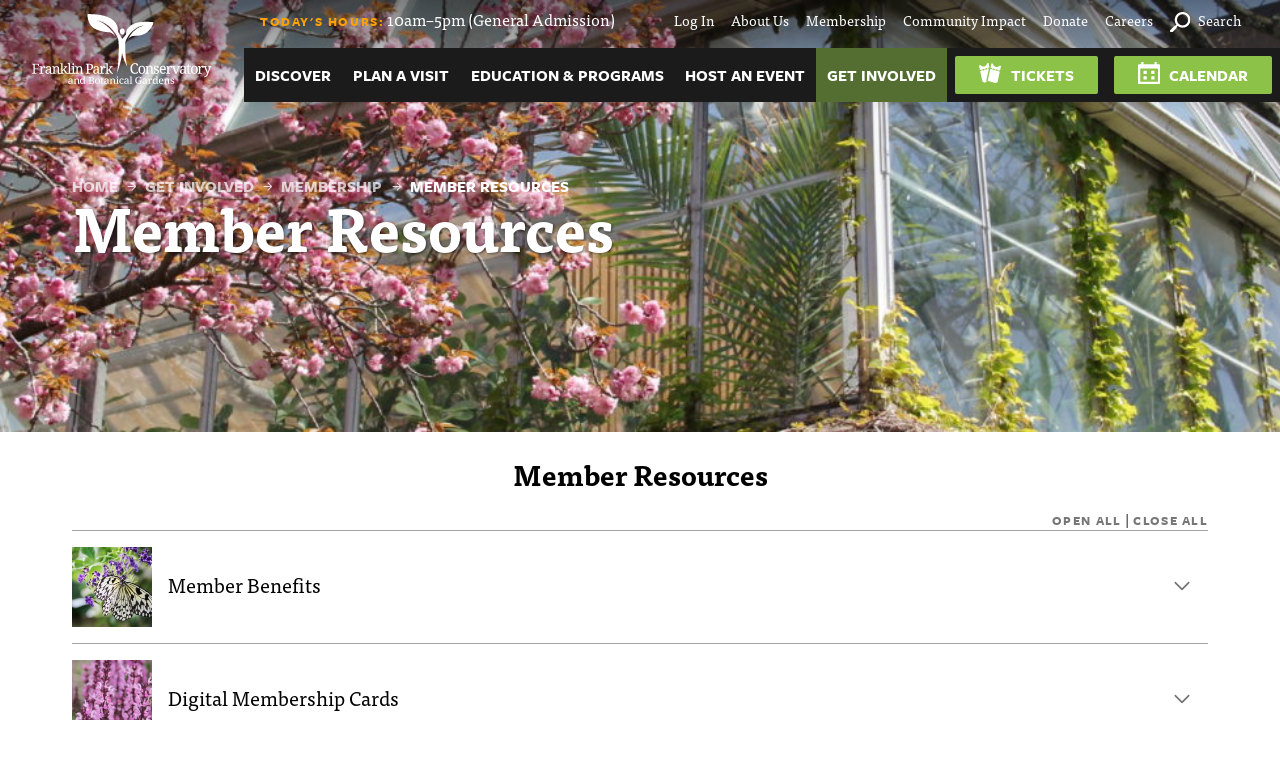

--- FILE ---
content_type: text/html; charset=UTF-8
request_url: https://www.fpconservatory.org/get-involved/membership/member-resources/
body_size: 19319
content:
<!doctype html>
<html lang="en-US" xmlns:og="http://opengraphprotocol.org/schema/" xmlns:fb="http://www.facebook.com/2008/fbml">
    <head>
        <meta charset="utf-8">
<script type="text/javascript">
/* <![CDATA[ */
var gform;gform||(document.addEventListener("gform_main_scripts_loaded",function(){gform.scriptsLoaded=!0}),document.addEventListener("gform/theme/scripts_loaded",function(){gform.themeScriptsLoaded=!0}),window.addEventListener("DOMContentLoaded",function(){gform.domLoaded=!0}),gform={domLoaded:!1,scriptsLoaded:!1,themeScriptsLoaded:!1,isFormEditor:()=>"function"==typeof InitializeEditor,callIfLoaded:function(o){return!(!gform.domLoaded||!gform.scriptsLoaded||!gform.themeScriptsLoaded&&!gform.isFormEditor()||(gform.isFormEditor()&&console.warn("The use of gform.initializeOnLoaded() is deprecated in the form editor context and will be removed in Gravity Forms 3.1."),o(),0))},initializeOnLoaded:function(o){gform.callIfLoaded(o)||(document.addEventListener("gform_main_scripts_loaded",()=>{gform.scriptsLoaded=!0,gform.callIfLoaded(o)}),document.addEventListener("gform/theme/scripts_loaded",()=>{gform.themeScriptsLoaded=!0,gform.callIfLoaded(o)}),window.addEventListener("DOMContentLoaded",()=>{gform.domLoaded=!0,gform.callIfLoaded(o)}))},hooks:{action:{},filter:{}},addAction:function(o,r,e,t){gform.addHook("action",o,r,e,t)},addFilter:function(o,r,e,t){gform.addHook("filter",o,r,e,t)},doAction:function(o){gform.doHook("action",o,arguments)},applyFilters:function(o){return gform.doHook("filter",o,arguments)},removeAction:function(o,r){gform.removeHook("action",o,r)},removeFilter:function(o,r,e){gform.removeHook("filter",o,r,e)},addHook:function(o,r,e,t,n){null==gform.hooks[o][r]&&(gform.hooks[o][r]=[]);var d=gform.hooks[o][r];null==n&&(n=r+"_"+d.length),gform.hooks[o][r].push({tag:n,callable:e,priority:t=null==t?10:t})},doHook:function(r,o,e){var t;if(e=Array.prototype.slice.call(e,1),null!=gform.hooks[r][o]&&((o=gform.hooks[r][o]).sort(function(o,r){return o.priority-r.priority}),o.forEach(function(o){"function"!=typeof(t=o.callable)&&(t=window[t]),"action"==r?t.apply(null,e):e[0]=t.apply(null,e)})),"filter"==r)return e[0]},removeHook:function(o,r,t,n){var e;null!=gform.hooks[o][r]&&(e=(e=gform.hooks[o][r]).filter(function(o,r,e){return!!(null!=n&&n!=o.tag||null!=t&&t!=o.priority)}),gform.hooks[o][r]=e)}});
/* ]]> */
</script>

        <meta http-equiv="X-UA-Compatible" content="IE=edge,chrome=1">
        <meta name="viewport" content="width=device-width, initial-scale=1">
        <!-- Google Tag Manager -->
<script>(function(w,d,s,l,i){w[l]=w[l]||[];w[l].push({'gtm.start':
new Date().getTime(),event:'gtm.js'});var f=d.getElementsByTagName(s)[0],
j=d.createElement(s),dl=l!='dataLayer'?'&l='+l:'';j.async=true;j.src=
'https://www.googletagmanager.com/gtm.js?id='+i+dl;f.parentNode.insertBefore(j,f);
})(window,document,'script','dataLayer','GTM-K7GVFJX');</script>
<!-- End Google Tag Manager -->        <meta name="facebook-domain-verification" content="ojcak7by0jo4o88rlucv8bgb4nazqu" />
        <title>Member Resources | Franklin Park Conservatory and Botanical GardensFranklin Park Conservatory and Botanical Gardens</title>
        <meta name="description" content="A horticultural and educational institution showcasing exotic plant collections, special exhibitions, and Dale Chihuly artworks.">
        <script src="https://use.typekit.net/nua1cku.js"></script>
        <script>try{Typekit.load({ async: true });}catch(e){}</script>
        <link rel="icon" type="image/png" href="https://www.fpconservatory.org/wp-content/themes/franklin-park-conservatory/images/apple-touch-icon.png">
        <link rel="apple-touch-icon" href="https://www.fpconservatory.org/wp-content/themes/franklin-park-conservatory/images/apple-touch-icon.png">
         <!-- Facebook Pixel Code -->
<script>
    !function(f,b,e,v,n,t,s)
    {if(f.fbq)return;n=f.fbq=function(){n.callMethod?
    n.callMethod.apply(n,arguments):n.queue.push(arguments)};
    if(!f._fbq)f._fbq=n;n.push=n;n.loaded=!0;n.version='2.0';
    n.queue=[];t=b.createElement(e);t.async=!0;
    t.src=v;s=b.getElementsByTagName(e)[0];
    s.parentNode.insertBefore(t,s)}(window,document,'script',
    'https://connect.facebook.net/en_US/fbevents.js');
    fbq('init', '206998396755762');
    fbq('track', 'PageView');
</script>
<noscript>
    <img height="1" width="1"
    src="https://www.facebook.com/tr?id=206998396755762&ev=PageView
    &noscript=1"/>
</noscript>
<!-- End Facebook Pixel Code -->
        <meta name='robots' content='max-image-preview:large' />
	<style>img:is([sizes="auto" i], [sizes^="auto," i]) { contain-intrinsic-size: 3000px 1500px }</style>
	<script>document.documentElement.className = document.documentElement.className.replace("no-js", "");</script>		<style>
			.lazyload,
			.lazyloading {
				max-width: 100%;
			}
		</style>
		<meta property="og:title" content="Member Resources - Franklin Park Conservatory and Botanical Gardens"/><meta property="og:type" content="website"/><meta property="og:url" content="https://www.fpconservatory.org/get-involved/membership/member-resources/"/><meta property="og:site_name" content="Franklin Park Conservatory and Botanical Gardens"/><meta property="og:image" content="https://www.fpconservatory.org/wp-content/uploads/2022/09/IMG_0356-1300x330.jpg"/>
<link rel='stylesheet' id='wp-block-library-css' href='https://www.fpconservatory.org/wp-includes/css/dist/block-library/style.min.css?ver=6.8.3' type='text/css' media='all' />
<style id='classic-theme-styles-inline-css' type='text/css'>
/*! This file is auto-generated */
.wp-block-button__link{color:#fff;background-color:#32373c;border-radius:9999px;box-shadow:none;text-decoration:none;padding:calc(.667em + 2px) calc(1.333em + 2px);font-size:1.125em}.wp-block-file__button{background:#32373c;color:#fff;text-decoration:none}
</style>
<style id='global-styles-inline-css' type='text/css'>
:root{--wp--preset--aspect-ratio--square: 1;--wp--preset--aspect-ratio--4-3: 4/3;--wp--preset--aspect-ratio--3-4: 3/4;--wp--preset--aspect-ratio--3-2: 3/2;--wp--preset--aspect-ratio--2-3: 2/3;--wp--preset--aspect-ratio--16-9: 16/9;--wp--preset--aspect-ratio--9-16: 9/16;--wp--preset--color--black: #000000;--wp--preset--color--cyan-bluish-gray: #abb8c3;--wp--preset--color--white: #ffffff;--wp--preset--color--pale-pink: #f78da7;--wp--preset--color--vivid-red: #cf2e2e;--wp--preset--color--luminous-vivid-orange: #ff6900;--wp--preset--color--luminous-vivid-amber: #fcb900;--wp--preset--color--light-green-cyan: #7bdcb5;--wp--preset--color--vivid-green-cyan: #00d084;--wp--preset--color--pale-cyan-blue: #8ed1fc;--wp--preset--color--vivid-cyan-blue: #0693e3;--wp--preset--color--vivid-purple: #9b51e0;--wp--preset--gradient--vivid-cyan-blue-to-vivid-purple: linear-gradient(135deg,rgba(6,147,227,1) 0%,rgb(155,81,224) 100%);--wp--preset--gradient--light-green-cyan-to-vivid-green-cyan: linear-gradient(135deg,rgb(122,220,180) 0%,rgb(0,208,130) 100%);--wp--preset--gradient--luminous-vivid-amber-to-luminous-vivid-orange: linear-gradient(135deg,rgba(252,185,0,1) 0%,rgba(255,105,0,1) 100%);--wp--preset--gradient--luminous-vivid-orange-to-vivid-red: linear-gradient(135deg,rgba(255,105,0,1) 0%,rgb(207,46,46) 100%);--wp--preset--gradient--very-light-gray-to-cyan-bluish-gray: linear-gradient(135deg,rgb(238,238,238) 0%,rgb(169,184,195) 100%);--wp--preset--gradient--cool-to-warm-spectrum: linear-gradient(135deg,rgb(74,234,220) 0%,rgb(151,120,209) 20%,rgb(207,42,186) 40%,rgb(238,44,130) 60%,rgb(251,105,98) 80%,rgb(254,248,76) 100%);--wp--preset--gradient--blush-light-purple: linear-gradient(135deg,rgb(255,206,236) 0%,rgb(152,150,240) 100%);--wp--preset--gradient--blush-bordeaux: linear-gradient(135deg,rgb(254,205,165) 0%,rgb(254,45,45) 50%,rgb(107,0,62) 100%);--wp--preset--gradient--luminous-dusk: linear-gradient(135deg,rgb(255,203,112) 0%,rgb(199,81,192) 50%,rgb(65,88,208) 100%);--wp--preset--gradient--pale-ocean: linear-gradient(135deg,rgb(255,245,203) 0%,rgb(182,227,212) 50%,rgb(51,167,181) 100%);--wp--preset--gradient--electric-grass: linear-gradient(135deg,rgb(202,248,128) 0%,rgb(113,206,126) 100%);--wp--preset--gradient--midnight: linear-gradient(135deg,rgb(2,3,129) 0%,rgb(40,116,252) 100%);--wp--preset--font-size--small: 13px;--wp--preset--font-size--medium: 20px;--wp--preset--font-size--large: 36px;--wp--preset--font-size--x-large: 42px;--wp--preset--spacing--20: 0.44rem;--wp--preset--spacing--30: 0.67rem;--wp--preset--spacing--40: 1rem;--wp--preset--spacing--50: 1.5rem;--wp--preset--spacing--60: 2.25rem;--wp--preset--spacing--70: 3.38rem;--wp--preset--spacing--80: 5.06rem;--wp--preset--shadow--natural: 6px 6px 9px rgba(0, 0, 0, 0.2);--wp--preset--shadow--deep: 12px 12px 50px rgba(0, 0, 0, 0.4);--wp--preset--shadow--sharp: 6px 6px 0px rgba(0, 0, 0, 0.2);--wp--preset--shadow--outlined: 6px 6px 0px -3px rgba(255, 255, 255, 1), 6px 6px rgba(0, 0, 0, 1);--wp--preset--shadow--crisp: 6px 6px 0px rgba(0, 0, 0, 1);}:where(.is-layout-flex){gap: 0.5em;}:where(.is-layout-grid){gap: 0.5em;}body .is-layout-flex{display: flex;}.is-layout-flex{flex-wrap: wrap;align-items: center;}.is-layout-flex > :is(*, div){margin: 0;}body .is-layout-grid{display: grid;}.is-layout-grid > :is(*, div){margin: 0;}:where(.wp-block-columns.is-layout-flex){gap: 2em;}:where(.wp-block-columns.is-layout-grid){gap: 2em;}:where(.wp-block-post-template.is-layout-flex){gap: 1.25em;}:where(.wp-block-post-template.is-layout-grid){gap: 1.25em;}.has-black-color{color: var(--wp--preset--color--black) !important;}.has-cyan-bluish-gray-color{color: var(--wp--preset--color--cyan-bluish-gray) !important;}.has-white-color{color: var(--wp--preset--color--white) !important;}.has-pale-pink-color{color: var(--wp--preset--color--pale-pink) !important;}.has-vivid-red-color{color: var(--wp--preset--color--vivid-red) !important;}.has-luminous-vivid-orange-color{color: var(--wp--preset--color--luminous-vivid-orange) !important;}.has-luminous-vivid-amber-color{color: var(--wp--preset--color--luminous-vivid-amber) !important;}.has-light-green-cyan-color{color: var(--wp--preset--color--light-green-cyan) !important;}.has-vivid-green-cyan-color{color: var(--wp--preset--color--vivid-green-cyan) !important;}.has-pale-cyan-blue-color{color: var(--wp--preset--color--pale-cyan-blue) !important;}.has-vivid-cyan-blue-color{color: var(--wp--preset--color--vivid-cyan-blue) !important;}.has-vivid-purple-color{color: var(--wp--preset--color--vivid-purple) !important;}.has-black-background-color{background-color: var(--wp--preset--color--black) !important;}.has-cyan-bluish-gray-background-color{background-color: var(--wp--preset--color--cyan-bluish-gray) !important;}.has-white-background-color{background-color: var(--wp--preset--color--white) !important;}.has-pale-pink-background-color{background-color: var(--wp--preset--color--pale-pink) !important;}.has-vivid-red-background-color{background-color: var(--wp--preset--color--vivid-red) !important;}.has-luminous-vivid-orange-background-color{background-color: var(--wp--preset--color--luminous-vivid-orange) !important;}.has-luminous-vivid-amber-background-color{background-color: var(--wp--preset--color--luminous-vivid-amber) !important;}.has-light-green-cyan-background-color{background-color: var(--wp--preset--color--light-green-cyan) !important;}.has-vivid-green-cyan-background-color{background-color: var(--wp--preset--color--vivid-green-cyan) !important;}.has-pale-cyan-blue-background-color{background-color: var(--wp--preset--color--pale-cyan-blue) !important;}.has-vivid-cyan-blue-background-color{background-color: var(--wp--preset--color--vivid-cyan-blue) !important;}.has-vivid-purple-background-color{background-color: var(--wp--preset--color--vivid-purple) !important;}.has-black-border-color{border-color: var(--wp--preset--color--black) !important;}.has-cyan-bluish-gray-border-color{border-color: var(--wp--preset--color--cyan-bluish-gray) !important;}.has-white-border-color{border-color: var(--wp--preset--color--white) !important;}.has-pale-pink-border-color{border-color: var(--wp--preset--color--pale-pink) !important;}.has-vivid-red-border-color{border-color: var(--wp--preset--color--vivid-red) !important;}.has-luminous-vivid-orange-border-color{border-color: var(--wp--preset--color--luminous-vivid-orange) !important;}.has-luminous-vivid-amber-border-color{border-color: var(--wp--preset--color--luminous-vivid-amber) !important;}.has-light-green-cyan-border-color{border-color: var(--wp--preset--color--light-green-cyan) !important;}.has-vivid-green-cyan-border-color{border-color: var(--wp--preset--color--vivid-green-cyan) !important;}.has-pale-cyan-blue-border-color{border-color: var(--wp--preset--color--pale-cyan-blue) !important;}.has-vivid-cyan-blue-border-color{border-color: var(--wp--preset--color--vivid-cyan-blue) !important;}.has-vivid-purple-border-color{border-color: var(--wp--preset--color--vivid-purple) !important;}.has-vivid-cyan-blue-to-vivid-purple-gradient-background{background: var(--wp--preset--gradient--vivid-cyan-blue-to-vivid-purple) !important;}.has-light-green-cyan-to-vivid-green-cyan-gradient-background{background: var(--wp--preset--gradient--light-green-cyan-to-vivid-green-cyan) !important;}.has-luminous-vivid-amber-to-luminous-vivid-orange-gradient-background{background: var(--wp--preset--gradient--luminous-vivid-amber-to-luminous-vivid-orange) !important;}.has-luminous-vivid-orange-to-vivid-red-gradient-background{background: var(--wp--preset--gradient--luminous-vivid-orange-to-vivid-red) !important;}.has-very-light-gray-to-cyan-bluish-gray-gradient-background{background: var(--wp--preset--gradient--very-light-gray-to-cyan-bluish-gray) !important;}.has-cool-to-warm-spectrum-gradient-background{background: var(--wp--preset--gradient--cool-to-warm-spectrum) !important;}.has-blush-light-purple-gradient-background{background: var(--wp--preset--gradient--blush-light-purple) !important;}.has-blush-bordeaux-gradient-background{background: var(--wp--preset--gradient--blush-bordeaux) !important;}.has-luminous-dusk-gradient-background{background: var(--wp--preset--gradient--luminous-dusk) !important;}.has-pale-ocean-gradient-background{background: var(--wp--preset--gradient--pale-ocean) !important;}.has-electric-grass-gradient-background{background: var(--wp--preset--gradient--electric-grass) !important;}.has-midnight-gradient-background{background: var(--wp--preset--gradient--midnight) !important;}.has-small-font-size{font-size: var(--wp--preset--font-size--small) !important;}.has-medium-font-size{font-size: var(--wp--preset--font-size--medium) !important;}.has-large-font-size{font-size: var(--wp--preset--font-size--large) !important;}.has-x-large-font-size{font-size: var(--wp--preset--font-size--x-large) !important;}
:where(.wp-block-post-template.is-layout-flex){gap: 1.25em;}:where(.wp-block-post-template.is-layout-grid){gap: 1.25em;}
:where(.wp-block-columns.is-layout-flex){gap: 2em;}:where(.wp-block-columns.is-layout-grid){gap: 2em;}
:root :where(.wp-block-pullquote){font-size: 1.5em;line-height: 1.6;}
</style>
<link rel='stylesheet' id='wphb-1-css' href='https://www.fpconservatory.org/wp-content/uploads/hummingbird-assets/eab07b200ae9374d3c7a929b0381e80d.css' type='text/css' media='all' />
<style id='wphb-1-inline-css' type='text/css'>
body .em { --font-family : inherit; --font-weight : inherit; --font-size : 1em; --line-height : inherit; }
</style>
<link rel='stylesheet' id='fpc-styles-css' href='https://www.fpconservatory.org/wp-content/themes/franklin-park-conservatory/css/style.css?ver=1759344905' type='text/css' media='all' />
<script type="text/javascript" src="https://www.fpconservatory.org/wp-content/uploads/hummingbird-assets/10fd6158adae9f285059da9a65011948.js" id="wphb-2-js"></script>
<script type="text/javascript" src="https://www.fpconservatory.org/wp-includes/js/jquery/ui/core.min.js?ver=1.13.3" id="jquery-ui-core-js"></script>
<script type="text/javascript" src="https://www.fpconservatory.org/wp-content/uploads/hummingbird-assets/d193699fb1c3858123736d3e953517e4.js" id="wphb-3-js"></script>
<script type="text/javascript" id="wphb-3-js-after">
/* <![CDATA[ */
jQuery(function(jQuery){jQuery.datepicker.setDefaults({"closeText":"Close","currentText":"Today","monthNames":["January","February","March","April","May","June","July","August","September","October","November","December"],"monthNamesShort":["Jan","Feb","Mar","Apr","May","Jun","Jul","Aug","Sep","Oct","Nov","Dec"],"nextText":"Next","prevText":"Previous","dayNames":["Sunday","Monday","Tuesday","Wednesday","Thursday","Friday","Saturday"],"dayNamesShort":["Sun","Mon","Tue","Wed","Thu","Fri","Sat"],"dayNamesMin":["S","M","T","W","T","F","S"],"dateFormat":"MM d, yy","firstDay":1,"isRTL":false});});
/* ]]> */
</script>
<script type="text/javascript" id="wphb-4-js-extra">
/* <![CDATA[ */
var EM = {"ajaxurl":"https:\/\/www.fpconservatory.org\/wp-admin\/admin-ajax.php","locationajaxurl":"https:\/\/www.fpconservatory.org\/wp-admin\/admin-ajax.php?action=locations_search","firstDay":"1","locale":"en","dateFormat":"yy-mm-dd","ui_css":"https:\/\/www.fpconservatory.org\/wp-content\/plugins\/events-manager\/includes\/css\/jquery-ui\/build.min.css","show24hours":"0","is_ssl":"1","autocomplete_limit":"10","calendar":{"breakpoints":{"small":560,"medium":908,"large":false}},"phone":"","datepicker":{"format":"m\/d\/Y"},"search":{"breakpoints":{"small":650,"medium":850,"full":false}},"url":"https:\/\/www.fpconservatory.org\/wp-content\/plugins\/events-manager","assets":{"input.em-uploader":{"js":{"em-uploader":{"url":"https:\/\/www.fpconservatory.org\/wp-content\/plugins\/events-manager\/includes\/js\/em-uploader.js","required":true,"event":"em_uploader_ready"}}}},"txt_search":"Search","txt_searching":"Searching...","txt_loading":"Loading..."};
/* ]]> */
</script>
<script type="text/javascript" src="https://www.fpconservatory.org/wp-content/uploads/hummingbird-assets/3d2bd64e126785196a3f78ba1ed6e237.js" id="wphb-4-js"></script>
<script type="text/javascript" id="foobox-free-min-js-before">
/* <![CDATA[ */
/* Run FooBox FREE (v2.7.35) */
var FOOBOX = window.FOOBOX = {
	ready: true,
	disableOthers: false,
	o: {wordpress: { enabled: true }, countMessage:'image %index of %total', captions: { dataTitle: ["captionTitle","title"], dataDesc: ["captionDesc","description"] }, rel: '', excludes:'.fbx-link,.nofoobox,.nolightbox,a[href*="pinterest.com/pin/create/button/"]', affiliate : { enabled: false }},
	selectors: [
		".foogallery-container.foogallery-lightbox-foobox", ".foogallery-container.foogallery-lightbox-foobox-free", ".gallery", ".wp-block-gallery", ".wp-caption", ".wp-block-image", "a:has(img[class*=wp-image-])", ".foobox"
	],
	pre: function( $ ){
		// Custom JavaScript (Pre)
		
	},
	post: function( $ ){
		// Custom JavaScript (Post)
		
		// Custom Captions Code
		
	},
	custom: function( $ ){
		// Custom Extra JS
		
	}
};
/* ]]> */
</script>
<script type="text/javascript" src="https://www.fpconservatory.org/wp-content/plugins/foobox-image-lightbox/free/js/foobox.free.min.js?ver=2.7.35" id="foobox-free-min-js"></script>
<link rel="https://api.w.org/" href="https://www.fpconservatory.org/wp-json/" /><link rel="alternate" title="JSON" type="application/json" href="https://www.fpconservatory.org/wp-json/wp/v2/pages/1078" /><link rel='shortlink' href='https://www.fpconservatory.org/?p=1078' />
<link rel="alternate" title="oEmbed (JSON)" type="application/json+oembed" href="https://www.fpconservatory.org/wp-json/oembed/1.0/embed?url=https%3A%2F%2Fwww.fpconservatory.org%2Fget-involved%2Fmembership%2Fmember-resources%2F" />
<link rel="alternate" title="oEmbed (XML)" type="text/xml+oembed" href="https://www.fpconservatory.org/wp-json/oembed/1.0/embed?url=https%3A%2F%2Fwww.fpconservatory.org%2Fget-involved%2Fmembership%2Fmember-resources%2F&#038;format=xml" />
<script>
(function(i,s,o,g,r,a,m){i['GoogleAnalyticsObject']=r;i[r]=i[r]||function(){
(i[r].q=i[r].q||[]).push(arguments)},i[r].l=1*new Date();a=s.createElement(o),
m=s.getElementsByTagName(o)[0];a.async=1;a.src=g;m.parentNode.insertBefore(a,m)
})(window,document,'script','https://www.google-analytics.com/analytics.js','ga');
ga('create', 'UA-106861512-1', 'auto');ga('send', 'pageview');
</script>

		<!-- GA Google Analytics @ https://m0n.co/ga -->
		<script async src="https://www.googletagmanager.com/gtag/js?id=G-VYS077CY8W"></script>
		<script>
			window.dataLayer = window.dataLayer || [];
			function gtag(){dataLayer.push(arguments);}
			gtag('js', new Date());
			gtag('config', 'G-VYS077CY8W');
		</script>

			<script>
			document.documentElement.className = document.documentElement.className.replace('no-js', 'js');
		</script>
				<style>
			.no-js img.lazyload {
				display: none;
			}

			figure.wp-block-image img.lazyloading {
				min-width: 150px;
			}

			.lazyload,
			.lazyloading {
				--smush-placeholder-width: 100px;
				--smush-placeholder-aspect-ratio: 1/1;
				width: var(--smush-image-width, var(--smush-placeholder-width)) !important;
				aspect-ratio: var(--smush-image-aspect-ratio, var(--smush-placeholder-aspect-ratio)) !important;
			}

						.lazyload, .lazyloading {
				opacity: 0;
			}

			.lazyloaded {
				opacity: 1;
				transition: opacity 400ms;
				transition-delay: 0ms;
			}

					</style>
		<!-- SEO meta tags powered by SmartCrawl https://wpmudev.com/project/smartcrawl-wordpress-seo/ -->
<link rel="canonical" href="https://www.fpconservatory.org/get-involved/membership/member-resources/" />
<script type="application/ld+json">{"@context":"https:\/\/schema.org","@graph":[{"@type":"Organization","@id":"https:\/\/www.fpconservatory.org\/#schema-publishing-organization","url":"https:\/\/www.fpconservatory.org","name":"Franklin Park Conservatory and Botanical Gardens"},{"@type":"WebSite","@id":"https:\/\/www.fpconservatory.org\/#schema-website","url":"https:\/\/www.fpconservatory.org","name":"Franklin Park Conservatory and Botanical Gardens","encoding":"UTF-8","potentialAction":{"@type":"SearchAction","target":"https:\/\/www.fpconservatory.org\/search\/{search_term_string}\/","query-input":"required name=search_term_string"}},{"@type":"BreadcrumbList","@id":"https:\/\/www.fpconservatory.org\/get-involved\/membership\/member-resources?page&pagename=get-involved\/membership\/member-resources\/#breadcrumb","itemListElement":[{"@type":"ListItem","position":1,"name":"Home","item":"https:\/\/www.fpconservatory.org"},{"@type":"ListItem","position":2,"name":"Get Involved","item":"https:\/\/www.fpconservatory.org\/get-involved\/"},{"@type":"ListItem","position":3,"name":"Membership","item":"https:\/\/www.fpconservatory.org\/get-involved\/membership\/"},{"@type":"ListItem","position":4,"name":"Member Resources"}]},{"@type":"Person","@id":"https:\/\/www.fpconservatory.org\/author\/moriah-howard\/#schema-author","name":"Moriah Howard","url":"https:\/\/www.fpconservatory.org\/author\/moriah-howard\/"},{"@type":"WebPage","@id":"https:\/\/www.fpconservatory.org\/get-involved\/membership\/member-resources\/#schema-webpage","isPartOf":{"@id":"https:\/\/www.fpconservatory.org\/#schema-website"},"publisher":{"@id":"https:\/\/www.fpconservatory.org\/#schema-publishing-organization"},"url":"https:\/\/www.fpconservatory.org\/get-involved\/membership\/member-resources\/"},{"@type":"Article","mainEntityOfPage":{"@id":"https:\/\/www.fpconservatory.org\/get-involved\/membership\/member-resources\/#schema-webpage"},"author":{"@id":"https:\/\/www.fpconservatory.org\/author\/moriah-howard\/#schema-author"},"publisher":{"@id":"https:\/\/www.fpconservatory.org\/#schema-publishing-organization"},"dateModified":"2025-10-29T11:32:58","datePublished":"2022-02-03T10:00:07","headline":"Member Resources | Franklin Park Conservatory and Botanical Gardens","description":"","name":"Member Resources"}]}</script>
<meta property="og:type" content="article" />
<meta property="og:url" content="https://www.fpconservatory.org/get-involved/membership/member-resources/" />
<meta property="og:title" content="Member Resources | Franklin Park Conservatory and Botanical Gardens" />
<meta property="article:published_time" content="2022-02-03T10:00:07" />
<meta property="article:author" content="Moriah Howard" />
<!-- /SEO -->
	<style type="text/css">
		/*<!-- rtoc -->*/
		.rtoc-mokuji-content {
			background-color: ;
		}

		.rtoc-mokuji-content.frame1 {
			border: 1px solid ;
		}

		.rtoc-mokuji-content #rtoc-mokuji-title {
			color: ;
		}

		.rtoc-mokuji-content .rtoc-mokuji li>a {
			color: ;
		}

		.rtoc-mokuji-content .mokuji_ul.level-1>.rtoc-item::before {
			background-color:  !important;
		}

		.rtoc-mokuji-content .mokuji_ul.level-2>.rtoc-item::before {
			background-color:  !important;
		}

		.rtoc-mokuji-content.frame2::before,
		.rtoc-mokuji-content.frame3,
		.rtoc-mokuji-content.frame4,
		.rtoc-mokuji-content.frame5 {
			border-color:  !important;
		}

		.rtoc-mokuji-content.frame5::before,
		.rtoc-mokuji-content.frame5::after {
			background-color: ;
		}

		.widget_block #rtoc-mokuji-widget-wrapper .rtoc-mokuji.level-1 .rtoc-item.rtoc-current:after,
		.widget #rtoc-mokuji-widget-wrapper .rtoc-mokuji.level-1 .rtoc-item.rtoc-current:after,
		#scrollad #rtoc-mokuji-widget-wrapper .rtoc-mokuji.level-1 .rtoc-item.rtoc-current:after,
		#sideBarTracking #rtoc-mokuji-widget-wrapper .rtoc-mokuji.level-1 .rtoc-item.rtoc-current:after {
			background-color:  !important;
		}

		.cls-1,
		.cls-2 {
			stroke: ;
		}

		.rtoc-mokuji-content .decimal_ol.level-2>.rtoc-item::before,
		.rtoc-mokuji-content .mokuji_ol.level-2>.rtoc-item::before,
		.rtoc-mokuji-content .decimal_ol.level-2>.rtoc-item::after,
		.rtoc-mokuji-content .decimal_ol.level-2>.rtoc-item::after {
			color: ;
			background-color: ;
		}

		.rtoc-mokuji-content .rtoc-mokuji.level-1>.rtoc-item::before {
			color: ;
		}

		.rtoc-mokuji-content .decimal_ol>.rtoc-item::after {
			background-color: ;
		}

		.rtoc-mokuji-content .decimal_ol>.rtoc-item::before {
			color: ;
		}

		/*rtoc_return*/
		#rtoc_return a::before {
			background-image: url(https://www.fpconservatory.org/wp-content/plugins/rich-table-of-content/include/../img/rtoc_return.png);
		}

		#rtoc_return a {
			background-color:  !important;
		}

		/* アクセントポイント */
		.rtoc-mokuji-content .level-1>.rtoc-item #rtocAC.accent-point::after {
			background-color: ;
		}

		.rtoc-mokuji-content .level-2>.rtoc-item #rtocAC.accent-point::after {
			background-color: ;
		}
		.rtoc-mokuji-content.frame6,
		.rtoc-mokuji-content.frame7::before,
		.rtoc-mokuji-content.frame8::before {
			border-color: ;
		}

		.rtoc-mokuji-content.frame6 #rtoc-mokuji-title,
		.rtoc-mokuji-content.frame7 #rtoc-mokuji-title::after {
			background-color: ;
		}

		#rtoc-mokuji-wrapper.rtoc-mokuji-content.rtoc_h2_timeline .mokuji_ol.level-1>.rtoc-item::after,
		#rtoc-mokuji-wrapper.rtoc-mokuji-content.rtoc_h2_timeline .level-1.decimal_ol>.rtoc-item::after,
		#rtoc-mokuji-wrapper.rtoc-mokuji-content.rtoc_h3_timeline .mokuji_ol.level-2>.rtoc-item::after,
		#rtoc-mokuji-wrapper.rtoc-mokuji-content.rtoc_h3_timeline .mokuji_ol.level-2>.rtoc-item::after,
		.rtoc-mokuji-content.frame7 #rtoc-mokuji-title span::after {
			background-color: ;
		}

		.widget #rtoc-mokuji-wrapper.rtoc-mokuji-content.frame6 #rtoc-mokuji-title {
			color: ;
			background-color: ;
		}
	</style>
			<style type="text/css" id="wp-custom-css">
			/* Alert Bar - Temporary fix until can fix ACF field in admin */
/* .alert {
	display: none !important;
} */

/* Main navigation background color */
.main-nav .dropdown-menu {
	background-color: rgba(27, 27, 27, 1.0);
}

/* Sponsors background color */
footer .sponsors {
	background-color: #777 !important;
}

/*Embed Map */
.map-article {
	margin-bottom: 100px;
}

.embed-container.embed-container-map {
	position: relative; 
	padding-bottom: 75%; 
	height: 0; 
	max-width: 100%;
} 

.embed-container.embed-container-map iframe, 
.embed-container.embed-container-map object, 
.embed-container.embed-container-map iframe {
	position: absolute; 
	top: 0; 
	left: 0; 
	width: 100%; 
	height: 100%;
} 

.embed-container.embed-container-map small {
	position: absolute;
	z-index: 40;
	bottom: -50px; 
	/* margin-bottom: -15px; */
}

/*Remove arrows from Membership page card layout*/
.page-id-93.parent-pageid-18 .promo-group .card a::before {
	display: none;
}

/*YouTube responsive css code*/
 .youtube-video-container {
  position: relative;
  overflow: hidden;
  width: 100%;
	max-width: 800px;
	margin-inline: auto;
}

.youtube-video-container::after {
  display: block;
  content: "";
  padding-top: 56.25%;
}

.youtube-video-container iframe {
  position: absolute;
  top: 0;
  left: 0;
  width: 100%;
  height: 100%;
	max-width: 800px;
}		</style>
		    </head>

    <body class="wp-singular page-template-default page page-id-1078 page-child parent-pageid-93 wp-theme-franklin-park-conservatory">
        <!-- Google Tag Manager (noscript) -->
<noscript><iframe data-src="https://www.googletagmanager.com/ns.html?id=GTM-K7GVFJX"
height="0" width="0" style="display:none;visibility:hidden" src="[data-uri]" class="lazyload" data-load-mode="1"></iframe></noscript>
<!-- End Google Tag Manager (noscript) -->
        
        <a class="sr-only" href="#main">Skip to content</a>

        <header  style="background-image:inherit;"         data-bg-image="url(https://www.fpconservatory.org/wp-content/uploads/2022/09/IMG_0356-1300x330.jpg)" class="lazyload">
        <nav class="main-nav">
    <h1 class="sr-only">Member Resources | Franklin Park Conservatory and Botanical Gardens</h1>
    <a href="https://www.fpconservatory.org/" class="logo">Franklin Park Conservatory and Botanical Gardens</a>
    <a href="#" class="nav-trigger">Menu</a>
    <nav class="utility-nav">
        <div class="hours">
            <span class="subhead">Today's Hours:</span> 10am–5pm (General Admission)        </div>
        <div class="links"><ul id="menu-utility-menu" class="menu"><li id="menu-item-94700" class="menu-item menu-item-type-custom menu-item-object-custom menu-item-94700"><a href="https://cart.fpconservatory.org/account/login?returnurl=%2fevents">Log In</a></li>
<li id="menu-item-28" class="menu-item menu-item-type-post_type menu-item-object-page menu-item-28"><a href="https://www.fpconservatory.org/about-us/">About Us</a></li>
<li id="menu-item-140" class="menu-item menu-item-type-post_type menu-item-object-page current-page-ancestor menu-item-140"><a href="https://www.fpconservatory.org/get-involved/membership/">Membership</a></li>
<li id="menu-item-78325" class="menu-item menu-item-type-post_type menu-item-object-page menu-item-78325"><a href="https://www.fpconservatory.org/about-us/community-impact/">Community Impact</a></li>
<li id="menu-item-12709" class="menu-item menu-item-type-post_type menu-item-object-page menu-item-12709"><a href="https://www.fpconservatory.org/get-involved/giving/">Donate</a></li>
<li id="menu-item-85555" class="menu-item menu-item-type-post_type menu-item-object-page menu-item-85555"><a href="https://www.fpconservatory.org/about-us/careers/">Careers</a></li>
<li id="menu-item-1309" class="search menu-item menu-item-type-post_type menu-item-object-page menu-item-1309"><a href="https://www.fpconservatory.org/search/">Search</a></li>
</ul></div>    </nav>

    <ul id="menu-main-menu" class="sf-menu dropdown-menu"><li id="menu-item-11" class="menu-item menu-item-type-post_type menu-item-object-page menu-item-has-children menu-item-11"><a href="https://www.fpconservatory.org/discover/">Discover</a>
<ul class="sub-menu">
	<li id="menu-item-49" class="menu-item menu-item-type-post_type menu-item-object-page menu-item-49"><a href="https://www.fpconservatory.org/discover/exhibitions/">Exhibitions</a></li>
	<li id="menu-item-48" class="menu-item menu-item-type-post_type menu-item-object-page menu-item-48"><a href="https://www.fpconservatory.org/discover/gardens-collections/">Gardens &#038; Collections</a></li>
	<li id="menu-item-71891" class="menu-item menu-item-type-post_type menu-item-object-page menu-item-71891"><a href="https://www.fpconservatory.org/discover/hot-shop/">Hot Shop &#038; Glassblowing</a></li>
	<li id="menu-item-47" class="menu-item menu-item-type-post_type menu-item-object-page menu-item-47"><a href="https://www.fpconservatory.org/discover/botanica-gift-shop-greenhouse/">Botanica Gift Shop &#038; Greenhouse</a></li>
	<li id="menu-item-45" class="menu-item menu-item-type-post_type menu-item-object-page menu-item-45"><a href="https://www.fpconservatory.org/discover/garden-cafe/">Garden Café</a></li>
	<li id="menu-item-2440" class="menu-item menu-item-type-post_type menu-item-object-page menu-item-2440"><a href="https://www.fpconservatory.org/discover/conservatory-map/">Conservatory Map</a></li>
</ul>
</li>
<li id="menu-item-23" class="menu-item menu-item-type-post_type menu-item-object-page menu-item-has-children menu-item-23"><a href="https://www.fpconservatory.org/plan-a-visit/">Plan a Visit</a>
<ul class="sub-menu">
	<li id="menu-item-81713" class="menu-item menu-item-type-custom menu-item-object-custom menu-item-81713"><a href="https://www.fpconservatory.org/winter-magazine/">Seasonal Magazine</a></li>
	<li id="menu-item-2135" class="menu-item menu-item-type-custom menu-item-object-custom menu-item-2135"><a href="https://www.fpconservatory.org/plan-a-visit/#hours-admission">Hours &#038; Admission</a></li>
	<li id="menu-item-6389" class="menu-item menu-item-type-post_type menu-item-object-page menu-item-6389"><a href="https://www.fpconservatory.org/plan-a-visit/know-before-you-go/">Know Before You Go</a></li>
	<li id="menu-item-2136" class="menu-item menu-item-type-custom menu-item-object-custom menu-item-2136"><a href="https://www.fpconservatory.org/plan-a-visit/#directions-parking">Directions &#038; Parking</a></li>
	<li id="menu-item-121" class="menu-item menu-item-type-post_type menu-item-object-page menu-item-121"><a href="https://www.fpconservatory.org/plan-a-visit/group-visits/">Group Tours</a></li>
	<li id="menu-item-16784" class="menu-item menu-item-type-post_type menu-item-object-page menu-item-16784"><a href="https://www.fpconservatory.org/plan-a-visit/access-offerings/">Access Offerings</a></li>
	<li id="menu-item-120" class="menu-item menu-item-type-post_type menu-item-object-page menu-item-120"><a href="https://www.fpconservatory.org/plan-a-visit/upcoming-events/">Upcoming Events</a></li>
</ul>
</li>
<li id="menu-item-22" class="menu-item menu-item-type-post_type menu-item-object-page menu-item-has-children menu-item-22"><a href="https://www.fpconservatory.org/education-programs/">Education &#038; Programs</a>
<ul class="sub-menu">
	<li id="menu-item-131" class="menu-item menu-item-type-post_type menu-item-object-page menu-item-131"><a href="https://www.fpconservatory.org/education-programs/school-programs/">School and Youth Programs</a></li>
	<li id="menu-item-89003" class="menu-item menu-item-type-post_type menu-item-object-page menu-item-89003"><a href="https://www.fpconservatory.org/discover/gardens-collections/childrens-garden/">The Scotts Miracle-Gro Foundation Children’s Garden</a></li>
	<li id="menu-item-127" class="menu-item menu-item-type-post_type menu-item-object-page menu-item-127"><a href="https://www.fpconservatory.org/education-programs/classes/">Classes</a></li>
	<li id="menu-item-129" class="menu-item menu-item-type-post_type menu-item-object-page menu-item-129"><a href="https://www.fpconservatory.org/education-programs/camps/">Summer Camps</a></li>
	<li id="menu-item-92955" class="menu-item menu-item-type-post_type menu-item-object-page menu-item-92955"><a href="https://www.fpconservatory.org/education-programs/outreach-programs/growing-to-green/">Growing to Green</a></li>
	<li id="menu-item-130" class="menu-item menu-item-type-post_type menu-item-object-page menu-item-130"><a href="https://www.fpconservatory.org/education-programs/outreach-programs/">Outreach Programs</a></li>
	<li id="menu-item-81276" class="menu-item menu-item-type-post_type menu-item-object-page menu-item-81276"><a href="https://www.fpconservatory.org/education-programs/nature-school/">Nature School</a></li>
	<li id="menu-item-104183" class="menu-item menu-item-type-post_type menu-item-object-page menu-item-104183"><a href="https://www.fpconservatory.org/education-programs/outreach-programs/farmers-market/">Farmers Market</a></li>
	<li id="menu-item-132" class="menu-item menu-item-type-post_type menu-item-object-page menu-item-132"><a href="https://www.fpconservatory.org/education-programs/scouts/">Scout Programs</a></li>
</ul>
</li>
<li id="menu-item-21" class="menu-item menu-item-type-post_type menu-item-object-page menu-item-has-children menu-item-21"><a href="https://www.fpconservatory.org/host-an-event/">Host an Event</a>
<ul class="sub-menu">
	<li id="menu-item-134" class="menu-item menu-item-type-post_type menu-item-object-page menu-item-134"><a href="https://www.fpconservatory.org/host-an-event/weddings/">Weddings</a></li>
	<li id="menu-item-135" class="menu-item menu-item-type-post_type menu-item-object-page menu-item-135"><a href="https://www.fpconservatory.org/host-an-event/social-events/">Social Events</a></li>
	<li id="menu-item-136" class="menu-item menu-item-type-post_type menu-item-object-page menu-item-136"><a href="https://www.fpconservatory.org/host-an-event/corporate-events/">Corporate Events</a></li>
	<li id="menu-item-984" class="menu-item menu-item-type-post_type menu-item-object-page menu-item-984"><a href="https://www.fpconservatory.org/host-an-event/venues/">Venues</a></li>
	<li id="menu-item-93396" class="menu-item menu-item-type-post_type menu-item-object-page menu-item-93396"><a href="https://www.fpconservatory.org/host-an-event/proposals/">Proposals</a></li>
	<li id="menu-item-981" class="menu-item menu-item-type-post_type menu-item-object-page menu-item-981"><a href="https://www.fpconservatory.org/host-an-event/vendors/">Preferred Vendors</a></li>
</ul>
</li>
<li id="menu-item-20" class="menu-item menu-item-type-post_type menu-item-object-page current-page-ancestor menu-item-has-children menu-item-20"><a href="https://www.fpconservatory.org/get-involved/">Get Involved</a>
<ul class="sub-menu">
	<li id="menu-item-206" class="menu-item menu-item-type-post_type menu-item-object-page current-page-ancestor menu-item-206"><a href="https://www.fpconservatory.org/get-involved/membership/">Membership</a></li>
	<li id="menu-item-207" class="menu-item menu-item-type-post_type menu-item-object-page menu-item-207"><a href="https://www.fpconservatory.org/get-involved/giving/">Philanthropy</a></li>
	<li id="menu-item-208" class="menu-item menu-item-type-post_type menu-item-object-page menu-item-208"><a href="https://www.fpconservatory.org/get-involved/volunteer/">Volunteering</a></li>
	<li id="menu-item-86364" class="menu-item menu-item-type-post_type menu-item-object-page menu-item-86364"><a href="https://www.fpconservatory.org/discover/gardens-collections/community-garden-campus/">Community Gardening</a></li>
	<li id="menu-item-2193" class="menu-item menu-item-type-post_type menu-item-object-page menu-item-2193"><a href="https://www.fpconservatory.org/get-involved/fundraising-events/">Fundraising Events</a></li>
	<li id="menu-item-209" class="menu-item menu-item-type-post_type menu-item-object-page menu-item-209"><a href="https://www.fpconservatory.org/get-involved/womens-board/">Women&#8217;s Board</a></li>
	<li id="menu-item-85553" class="menu-item menu-item-type-post_type menu-item-object-page menu-item-85553"><a href="https://www.fpconservatory.org/about-us/careers/">Careers</a></li>
</ul>
</li>
<li id="menu-item-24" class="tickets menu-item menu-item-type-custom menu-item-object-custom menu-item-24"><a href="https://cart.fpconservatory.org/events">Tickets</a></li>
<li id="menu-item-1308" class="calendar menu-item menu-item-type-post_type menu-item-object-page menu-item-1308"><a href="https://www.fpconservatory.org/calendar/">Calendar</a></li>
</ul></nav>

    <div class="content">
        <div class="container">
                            <nav class="breadcrumb" typeof="BreadcrumbList" vocab="https://schema.org/">
                    <ul>
                        <li><a property="item" typeof="WebPage" title="Go to Franklin Park Conservatory and Botanical Gardens." href="https://www.fpconservatory.org" class="home"><span property="name">Home</span></a><meta property="position" content="1"></li><li><a property="item" typeof="WebPage" title="Go to Get Involved." href="https://www.fpconservatory.org/get-involved/" class="post post-page"><span property="name">Get Involved</span></a><meta property="position" content="2"></li><li><a property="item" typeof="WebPage" title="Go to Membership." href="https://www.fpconservatory.org/get-involved/membership/" class="post post-page"><span property="name">Membership</span></a><meta property="position" content="3"></li><li><span property="name">Member Resources</span><meta property="position" content="4"></li>                    </ul>
                </nav>
                        <h1>Member Resources            </h1>
        </div>
    </div>
        </header>

        

<!-- No layouts found -->
<section class="accordion">
    <div class="container">
        <h2>Member Resources</h2>
                <div class="accordion-functions">
            <a href="" class="open-all">Open All</a> | <a href="" class="close-all">Close All</a>
        </div>

        <div class="accordion-wrapper">
                <div class="accordion-toggle has-image" id="member-benefits">
            <img data-src="https://www.fpconservatory.org/wp-content/uploads/2017/07/IMG_8397-150x150.jpg" src="[data-uri]" class="lazyload" style="--smush-placeholder-width: 150px; --smush-placeholder-aspect-ratio: 150/150;">            <span><a id="privileges"></a>Member Benefits </span>
        </div>

                        <div class="accordion-content">
                                <p><img fetchpriority="high" decoding="async" class="size-full wp-image-103813 alignnone" src="https://www.fpconservatory.org/wp-content/uploads/2025/10/membership-benefits-.png" alt="" width="1009" height="726" srcset="https://www.fpconservatory.org/wp-content/uploads/2025/10/membership-benefits-.png 1009w, https://www.fpconservatory.org/wp-content/uploads/2025/10/membership-benefits--300x216.png 300w, https://www.fpconservatory.org/wp-content/uploads/2025/10/membership-benefits--768x553.png 768w" sizes="(max-width: 1009px) 100vw, 1009px" /></p>
<p>All membership levels enjoy the following privileges for one full year from purchase:</p>
<ul>
<li>Free General Admission (may exclude select events) to those named on the membership card</li>
<li>Discounts on select Special Engagements, education classes and programs to those named on the membership card</li>
<li>Patron, Benefactor and Monarch Society members receive free admission to Special Engagements such as <em>Pumpkins Aglow, </em><em>Conservatory Aglow </em>and Chihuly Nights. It is no longer necessary for donor level members to reserve their tickets in advance as they will be admitted at the door even if the night is Sold Out!</li>
<li>10% discount on purchases from Botanica Gift Shop &amp; Greenhouse (excluding sale and consignment merchandise)</li>
<li>10% discount at the Garden Café</li>
<li>Invitations to members-only events and activities including exhibition previews and retired plant sales</li>
<li>Primary access to conservatory summer camp registration</li>
<li>Reciprocal privileges at more than 345 gardens in the United States and the Cayman Islands</li>
<li>Discounts at select area museums and attractions through the Columbus Member Advantage Program</li>
<li>Discounts at select greenhouses, landscapers, garden centers and nurseries</li>
</ul>
                            </div>
            
                <div class="accordion-toggle has-image" id="digital-membership-cards">
            <img data-src="https://www.fpconservatory.org/wp-content/uploads/2018/03/Pocket-Garden-detail-e1522355202715-150x150.jpg" src="[data-uri]" class="lazyload" style="--smush-placeholder-width: 150px; --smush-placeholder-aspect-ratio: 150/150;">            <span><a id="cards"></a>Digital Membership Cards</span>
        </div>

                        <div class="accordion-content">
                                <p><strong>Request a Digital Membership Card</strong></p>
<p>The Membership department is transitioning to digital membership cards to help you gain easy access to your member benefits and make a positive environmental impact. An email is required in order to receive your digital membership card. Once you&#8217;ve received your digital membership card, you can download them to your smartphone.</p>
<p><em>New members will automatically receive a digital card via email within 2-5 business days of purchase. Please do not submit the digital card request form if you have purchased a membership within the past 5 days. </em></p>
<details>
<summary><span style="text-decoration: underline;color: #8cc247">Request Now</span></summary>
<script type="text/javascript">
/* <![CDATA[ */

/* ]]&gt; */
</script>

                <div class='gf_browser_chrome gform_wrapper gform_legacy_markup_wrapper gform-theme--no-framework' data-form-theme='legacy' data-form-index='0' id='gform_wrapper_37' ><form method='post' enctype='multipart/form-data'  id='gform_37'  action='/get-involved/membership/member-resources/' data-formid='37' novalidate>
                        <div class='gform-body gform_body'><ul id='gform_fields_37' class='gform_fields top_label form_sublabel_below description_below validation_below'><li id="field_37_8" class="gfield gfield--type-name gfield_contains_required field_sublabel_below gfield--has-description field_description_below field_validation_below gfield_visibility_visible"  ><label class='gfield_label gform-field-label gfield_label_before_complex' >Member Name<span class="gfield_required"><span class="gfield_required gfield_required_asterisk">*</span></span></label><div class='ginput_complex ginput_container ginput_container--name no_prefix has_first_name no_middle_name has_last_name no_suffix gf_name_has_2 ginput_container_name gform-grid-row' id='input_37_8'>
                            
                            <span id='input_37_8_3_container' class='name_first gform-grid-col gform-grid-col--size-auto' >
                                                    <input type='text' name='input_8.3' id='input_37_8_3' value=''   aria-required='true'     />
                                                    <label for='input_37_8_3' class='gform-field-label gform-field-label--type-sub '>First</label>
                                                </span>
                            
                            <span id='input_37_8_6_container' class='name_last gform-grid-col gform-grid-col--size-auto' >
                                                    <input type='text' name='input_8.6' id='input_37_8_6' value=''   aria-required='true'     />
                                                    <label for='input_37_8_6' class='gform-field-label gform-field-label--type-sub '>Last</label>
                                                </span>
                            
                        </div><div class='gfield_description' id='gfield_description_37_8'>Name as listed on Membership card.</div></li><li id="field_37_11" class="gfield gfield--type-text gfield_contains_required field_sublabel_below gfield--no-description field_description_below field_validation_below gfield_visibility_visible"  ><label class='gfield_label gform-field-label' for='input_37_11'>Member Number<span class="gfield_required"><span class="gfield_required gfield_required_asterisk">*</span></span></label><div class='ginput_container ginput_container_text'><input name='input_11' id='input_37_11' type='text' value='' class='medium'     aria-required="true" aria-invalid="false"   /></div></li><li id="field_37_9" class="gfield gfield--type-email gfield_contains_required field_sublabel_below gfield--no-description field_description_below field_validation_below gfield_visibility_visible"  ><label class='gfield_label gform-field-label' for='input_37_9'>Email<span class="gfield_required"><span class="gfield_required gfield_required_asterisk">*</span></span></label><div class='ginput_container ginput_container_email'>
                            <input name='input_9' id='input_37_9' type='email' value='' class='medium'    aria-required="true" aria-invalid="false"  />
                        </div></li><li id="field_37_13" class="gfield gfield--type-select gfield_contains_required field_sublabel_below gfield--no-description field_description_below field_validation_below gfield_visibility_visible"  ><label class='gfield_label gform-field-label' for='input_37_13'>Would you like this email to receive member communications?<span class="gfield_required"><span class="gfield_required gfield_required_asterisk">*</span></span></label><div class='ginput_container ginput_container_select'><select name='input_13' id='input_37_13' class='medium gfield_select'    aria-required="true" aria-invalid="false" ><option value='Yes, Please Subscribe Me' >Yes, Please Subscribe Me</option><option value='No Thank You' >No Thank You</option></select></div></li></ul></div>
        <div class='gform-footer gform_footer top_label'> <input type='submit' id='gform_submit_button_37' class='gform_button button' onclick='gform.submission.handleButtonClick(this);' data-submission-type='submit' value='Submit'  /> 
            <input type='hidden' class='gform_hidden' name='gform_submission_method' data-js='gform_submission_method_37' value='postback' />
            <input type='hidden' class='gform_hidden' name='gform_theme' data-js='gform_theme_37' id='gform_theme_37' value='legacy' />
            <input type='hidden' class='gform_hidden' name='gform_style_settings' data-js='gform_style_settings_37' id='gform_style_settings_37' value='[]' />
            <input type='hidden' class='gform_hidden' name='is_submit_37' value='1' />
            <input type='hidden' class='gform_hidden' name='gform_submit' value='37' />
            
            <input type='hidden' class='gform_hidden' name='gform_unique_id' value='' />
            <input type='hidden' class='gform_hidden' name='state_37' value='WyJbXSIsIjg5MzUwZDViZjZjMTU5MzkyZjlhMmM2YTFlMTcyMzU3Il0=' />
            <input type='hidden' autocomplete='off' class='gform_hidden' name='gform_target_page_number_37' id='gform_target_page_number_37' value='0' />
            <input type='hidden' autocomplete='off' class='gform_hidden' name='gform_source_page_number_37' id='gform_source_page_number_37' value='1' />
            <input type='hidden' name='gform_field_values' value='' />
            
        </div>
                        </form>
                        </div><script type="text/javascript">
/* <![CDATA[ */
 gform.initializeOnLoaded( function() {gformInitSpinner( 37, 'https://www.fpconservatory.org/wp-content/plugins/gravityforms/images/spinner.svg', true );jQuery('#gform_ajax_frame_37').on('load',function(){var contents = jQuery(this).contents().find('*').html();var is_postback = contents.indexOf('GF_AJAX_POSTBACK') >= 0;if(!is_postback){return;}var form_content = jQuery(this).contents().find('#gform_wrapper_37');var is_confirmation = jQuery(this).contents().find('#gform_confirmation_wrapper_37').length > 0;var is_redirect = contents.indexOf('gformRedirect(){') >= 0;var is_form = form_content.length > 0 && ! is_redirect && ! is_confirmation;var mt = parseInt(jQuery('html').css('margin-top'), 10) + parseInt(jQuery('body').css('margin-top'), 10) + 100;if(is_form){jQuery('#gform_wrapper_37').html(form_content.html());if(form_content.hasClass('gform_validation_error')){jQuery('#gform_wrapper_37').addClass('gform_validation_error');} else {jQuery('#gform_wrapper_37').removeClass('gform_validation_error');}setTimeout( function() { /* delay the scroll by 50 milliseconds to fix a bug in chrome */  }, 50 );if(window['gformInitDatepicker']) {gformInitDatepicker();}if(window['gformInitPriceFields']) {gformInitPriceFields();}var current_page = jQuery('#gform_source_page_number_37').val();gformInitSpinner( 37, 'https://www.fpconservatory.org/wp-content/plugins/gravityforms/images/spinner.svg', true );jQuery(document).trigger('gform_page_loaded', [37, current_page]);window['gf_submitting_37'] = false;}else if(!is_redirect){var confirmation_content = jQuery(this).contents().find('.GF_AJAX_POSTBACK').html();if(!confirmation_content){confirmation_content = contents;}jQuery('#gform_wrapper_37').replaceWith(confirmation_content);jQuery(document).trigger('gform_confirmation_loaded', [37]);window['gf_submitting_37'] = false;wp.a11y.speak(jQuery('#gform_confirmation_message_37').text());}else{jQuery('#gform_37').append(contents);if(window['gformRedirect']) {gformRedirect();}}jQuery(document).trigger("gform_pre_post_render", [{ formId: "37", currentPage: "current_page", abort: function() { this.preventDefault(); } }]);        if (event && event.defaultPrevented) {                return;        }        const gformWrapperDiv = document.getElementById( "gform_wrapper_37" );        if ( gformWrapperDiv ) {            const visibilitySpan = document.createElement( "span" );            visibilitySpan.id = "gform_visibility_test_37";            gformWrapperDiv.insertAdjacentElement( "afterend", visibilitySpan );        }        const visibilityTestDiv = document.getElementById( "gform_visibility_test_37" );        let postRenderFired = false;        function triggerPostRender() {            if ( postRenderFired ) {                return;            }            postRenderFired = true;            gform.core.triggerPostRenderEvents( 37, current_page );            if ( visibilityTestDiv ) {                visibilityTestDiv.parentNode.removeChild( visibilityTestDiv );            }        }        function debounce( func, wait, immediate ) {            var timeout;            return function() {                var context = this, args = arguments;                var later = function() {                    timeout = null;                    if ( !immediate ) func.apply( context, args );                };                var callNow = immediate && !timeout;                clearTimeout( timeout );                timeout = setTimeout( later, wait );                if ( callNow ) func.apply( context, args );            };        }        const debouncedTriggerPostRender = debounce( function() {            triggerPostRender();        }, 200 );        if ( visibilityTestDiv && visibilityTestDiv.offsetParent === null ) {            const observer = new MutationObserver( ( mutations ) => {                mutations.forEach( ( mutation ) => {                    if ( mutation.type === 'attributes' && visibilityTestDiv.offsetParent !== null ) {                        debouncedTriggerPostRender();                        observer.disconnect();                    }                });            });            observer.observe( document.body, {                attributes: true,                childList: false,                subtree: true,                attributeFilter: [ 'style', 'class' ],            });        } else {            triggerPostRender();        }    } );} ); 
/* ]]&gt; */
</script>

</details>
<p><strong>How to Download Your Digital Card to an iPhone</strong></p>
<details>
<summary><span style="text-decoration: underline;color: #8cc247">Watch Video</span></summary>
<div class="youtube-video-container" style="text-align: left">
<p><iframe title="How to Download Your Digital Card to an iPhone" width="500" height="281" data-src="https://www.youtube.com/embed/mk29JyGuPAY?feature=oembed" frameborder="0" allow="accelerometer; autoplay; clipboard-write; encrypted-media; gyroscope; picture-in-picture; web-share" referrerpolicy="strict-origin-when-cross-origin" allowfullscreen src="[data-uri]" class="lazyload" data-load-mode="1"></iframe></p>
</div>
<p>&nbsp;</p>
</details>
<p><strong>How to Download Your Digital Card to an Android</strong></p>
<details>
<summary><span style="text-decoration: underline;color: #8cc247">Watch Video</span></summary>
<div class="youtube-video-container" style="text-align: left">
<p><iframe title="How to Download Your Digital Card to an Android" width="500" height="281" data-src="https://www.youtube.com/embed/QHtHWIpHxPA?feature=oembed" frameborder="0" allow="accelerometer; autoplay; clipboard-write; encrypted-media; gyroscope; picture-in-picture; web-share" referrerpolicy="strict-origin-when-cross-origin" allowfullscreen src="[data-uri]" class="lazyload" data-load-mode="1"></iframe></p>
</div>
<p>&nbsp;</p>
</details>
<p><strong>FAQs</strong></p>
<details>
<summary><span style="text-decoration: underline;color: #8cc247">Watch Video</span></summary>
<div class="youtube-video-container" style="text-align: left">
<p><iframe title="Digital Membership Card FAQs" width="500" height="281" data-src="https://www.youtube.com/embed/g26clPu_pUk?feature=oembed" frameborder="0" allow="accelerometer; autoplay; clipboard-write; encrypted-media; gyroscope; picture-in-picture; web-share" referrerpolicy="strict-origin-when-cross-origin" allowfullscreen src="[data-uri]" class="lazyload" data-load-mode="1"></iframe></p>
</div>
<p>&nbsp;</p>
</details>
                            </div>
            
                <div class="accordion-toggle has-image" id="reciprocal-admissions-program">
            <img data-src="https://www.fpconservatory.org/wp-content/uploads/2022/09/IMG_9318-150x150.jpg" src="[data-uri]" class="lazyload" style="--smush-placeholder-width: 150px; --smush-placeholder-aspect-ratio: 150/150;">            <span><a id="RAP"></a>Reciprocal Admissions Program</span>
        </div>

                        <div class="accordion-content">
                                <p class="p1"><span class="s1">The American Horticultural Society&#8217;s Reciprocal Admissions Program offers free admission and/or additional benefits at over 345 gardens throughout North America and the Cayman Islands.</span></p>
<p class="p1"><span class="s1">As a Franklin Park Conservatory member, you can take advantage of these reciprocal benefits. Please be prepared to present your membership card when visiting other institutions. To view an online list of reciprocal gardens and arboreta, </span><span class="s2" style="color: #8cc247"><a style="color: #8cc247" href="https://ahsgardening.org/ahs-garden-network/">click here</a>.</span></p>
<p>Qualifying members receive free General Admission and half-off Special Engagements (Chihuly Nights, <em>Pumpkins Aglow</em>, <em>Conservatory Aglow)</em>. To see if your membership qualifies, view a list of <span style="color: #8cc247"><a style="color: #8cc247" href="https://ahsgardening.org/ahs-garden-network/" target="_blank" rel="noopener">participating gardens</a></span>.</p>
<p>Dawes Arboretum, Cox Arboretum Metropark, Kingwood Center Gardens, Ohio State University Chadwick Arboretum &amp; Learning Garden and Wegerzyn Gardens Foundation are within the 90-mile exclusion zone. Members at these locations do not qualify for Reciprocal Admissions.</p>
                            </div>
            
                <div class="accordion-toggle has-image" id="columbus-member-advantage">
            <img data-src="https://www.fpconservatory.org/wp-content/uploads/2017/07/timthumb.php_-150x150.jpeg" src="[data-uri]" class="lazyload" style="--smush-placeholder-width: 150px; --smush-placeholder-aspect-ratio: 150/150;">            <span><a id="columbus"></a>Columbus Member Advantage</span>
        </div>

                        <div class="accordion-content">
                                <p>As a Franklin Park Conservatory and Botanical Gardens Member, you can save $3 on general admission to select Columbus museums and attractions through the Columbus Member Advantage program. No coupon is necessary. Simply show your valid Franklin Park Conservatory Membership card each time you visit! Columbus Member Advantage partners include:</p>
<ul>
<li><span style="color: #8cc247"><a style="color: #8cc247" href="https://www.columbusmuseum.org/">Columbus Museum of Art and Pizzuti Collection</a></span></li>
<li><span style="color: #8cc247"><a style="color: #8cc247" href="https://www.columbuszoo.org/">Columbus Zoo and Aquarium</a></span></li>
<li><span style="color: #8cc247"><a style="color: #8cc247" href="https://dawesarb.org/">Dawes Arboretum</a></span></li>
<li><span style="color: #8cc247"><a style="color: #8cc247" href="https://www.ohiohistory.org/">Ohio History Center &amp; Ohio Village</a></span></li>
<li><span style="color: #8cc247"><a style="color: #8cc247" href="https://nationalvmm.org/">National Veterans Memorial and Museum</a></span></li>
<li><span style="color: #8cc247"><a style="color: #8cc247" href="https://wexarts.org/">Wexner Center for the Arts</a></span></li>
<li><span style="color: #8cc247"><a style="color: #8cc247" href="http://www.cosi.org/cma">COSI</a></span> (advanced tickets required)</li>
<li><span style="color: #8cc247"><a style="color: #8cc247" href="https://attheworks.org/">The Works: Ohio Center for History, Art and Technology</a></span></li>
<li><span style="color: #8cc247"><a style="color: #8cc247" href="https://columbusmetroclub.org/benefits-for-cmap-members/">Columbus Metropolitan Club</a></span></li>
<li><span style="color: #8cc247"><a style="color: #8cc247" href="https://www.legolanddiscoverycenter.com/columbus/">LEGOLAND® Discovery Center Columbus</a></span></li>
</ul>
<p>Important Terms &amp; Restrictions: Discount good for $3 off per person on general admission only. Limit four discounts per visit. Tickets must be purchased from the admissions area of the facility you are visiting. Cannot be combined with other discounts or offers. Not valid on prior purchases. No rainchecks or refunds. Some restrictions may apply. Offer expires December 31, 2024 unless otherwise noted.</p>
                            </div>
            
                <div class="accordion-toggle has-image" id="promusica-chamber-orchestra-special-offer">
            <img data-src="https://www.fpconservatory.org/wp-content/uploads/2021/02/ProMusica--150x150.jpg" src="[data-uri]" class="lazyload" style="--smush-placeholder-width: 150px; --smush-placeholder-aspect-ratio: 150/150;">            <span><a id="promusica"></a>ProMusica Chamber Orchestra Special Offer</span>
        </div>

                        <div class="accordion-content">
                                <p class="p1"><span class="s1">Conservatory members receive one free ticket to a regular-season performance with the purchase of a ticket. Contact the ProMusica box office with your current membership number at 614-464-0066.</span></p>
                            </div>
            
                <div class="accordion-toggle has-image" id="green-thumb-discount-program">
            <img data-src="https://www.fpconservatory.org/wp-content/uploads/2017/09/5-greenhouse4-150x150.jpg" src="[data-uri]" class="lazyload" style="--smush-placeholder-width: 150px; --smush-placeholder-aspect-ratio: 150/150;">            <span><a id="green_thumb"></a>Green Thumb Discount Program</span>
        </div>

                        <div class="accordion-content">
                                <p class="p1"><em><span class="s1">May 1–October 31, 2025</span></em></p>
<p class="p1"><span class="s1">Franklin Park Conservatory and Botanical Gardens is pleased to announce the 2025 Green Thumb Discount program. Local businesses including landscapers, greenhouses, garden centers and nurseries are offering special discounts to our members. We thank these area businesses for their support and participation. This discount excludes sale items and is not valid in conjunction or combination with any other offers. Present your membership card at the following locations and take advantage of their offers.</span></p>
<p class="p1"><span class="s1">Details on the offer from each partner are available in the list of participants. </span></p>
<p class="p1"><span class="s1">2025 Green Thumb partners:</span></p>
                                <section class="block-links">
                    <div class="container">
                                                                            <a href="https://demonyes.net/" class="url"><span>DEMONYES GREENHOUSE INC.</span></a>
                                                                            <a href="https://fishersgardens.com/" class="url"><span>FISHER'S GARDENS</span></a>
                                                                            <a href="http://www.greenscapes.net/" class="url"><span>GREENSCAPES LANDSCAPE CO, INC.</span></a>
                                                                            <a href="http://www.oaklandnursery.com/" class="url"><span>OAKLAND NURSERY</span></a>
                                                                            <a href="http://www.dillsgreenhouse.net/" class="url"><span>DILL's GREENHOUSE</span></a>
                                                                            <a href="http://sciotogardens.com/" class="url"><span>SCIOTO GARDENS</span></a>
                                                                            <a href="http://www.seelyslandscape.com" class="url"><span>SEELY’S LANDSCAPE NURSERY</span></a>
                                                                            <a href="https://sunny-glen-wellness-sunny-glen-garden.square.site/" class="url"><span>SUNNY GLEN GARDEN</span></a>
                                                                            <a href="https://stumpplants.com/" class="url"><span>STUMP</span></a>
                                                                            <a href="https://junglehouse.org/" class="url"><span>JUNGLE HOUSE</span></a>
                                                                            <a href="https://www.theplantgays.com/" class="url"><span>THE PLANT GAYS</span></a>
                                                                            <a href="https://www.hoovergardenswestervilleoh.com/" class="url"><span>HOOVER GARDENS</span></a>
                                                                            <a href="https://dutchmillgreenhouse.com/" class="url"><span>DUTCH MILL GREENHOUSE</span></a>
                                                                            <a href="https://canalwinchester.wbu.com/" class="url"><span>WILD BIRDS UNLIMITED - CANAL WINCHESTER</span></a>
                                                                            <a href="https://www.fpconservatory.org/wp-content/uploads/2025/08/Green-Thumb-Participants-4.pdf" class="clipboard"><span>Download a list of Green Thumb participating locations and benefits</span></a>
                                            </div>
                </section>
                                    <p class="p1"><span class="s1">If you would like to recommend a favorite business, have a question or comment about this program or would like to add your business to this list, please email <span style="color: #8cc247"><a style="color: #8cc247" href="/cdn-cgi/l/email-protection#69040c040b0c1b1a010019290f190a06071a0c1b1f081d061b1047061b0e"><span class="__cf_email__" data-cfemail="a3cec6cec1c6d1d0cbcad3e3c5d3c0cccdd0c6d1d5c2d7ccd1da8dccd1c4">[email&#160;protected]</span></a> </span>or call 614.715.8054.</span></p>
                            </div>
            
                </div><!-- accordion-wrapper -->

        
            </div><!-- container -->

</section>

            <section class="promotional-form lazyload" style="background-image:inherit;" data-bg-image="url(https://www.fpconservatory.org/wp-content/uploads/2025/03/IMG_2853-e1558641338438-1300x330.webp)">
        <div class="container">
            <h2>Join or Renew Online</h2>

            
            <p>Fill out the information below to start your membership process</p>

            
<form>
        <div class="input-group">
        <a href="https://reservations.fpconservatory.org/MembershipAndDonations.aspx?MembershipOnly=True " class="btn" target="_blank">Join as member</a>
    </div>
        <div class="input-group">
        <a href="https://reservations.fpconservatory.org/login.aspx?ReturnToPage=MembershipAndDonations.aspx?MembershipOnly=True " class="btn" target="_blank">Renew membership</a>
    </div>
    </form>
        </div>
    </section>

        <footer>
            <div class="footer-utility-menu">
                <div class="container">
                    <div class="hours">
                        <strong>Today's Hours:</strong> 10am–5pm (General Admission)                    </div>

                    <div class="buttons"><ul id="menu-footer-utility-menu" class="menu"><li id="menu-item-141" class="tickets menu-item menu-item-type-custom menu-item-object-custom menu-item-141"><a href="https://cart.fpconservatory.org/events">Tickets</a></li>
<li id="menu-item-142" class="membership menu-item menu-item-type-post_type menu-item-object-page current-page-ancestor menu-item-142"><a href="https://www.fpconservatory.org/get-involved/membership/">Membership</a></li>
<li id="menu-item-145" class="calendar menu-item menu-item-type-post_type menu-item-object-page menu-item-145"><a href="https://www.fpconservatory.org/calendar/">Calendar</a></li>
</ul></div>                </div>
            </div>
            <div class="container">
                <div class="info">
                    <div class="logo">
                        <a href="https://www.fpconservatory.org/">
                            <img data-src="https://www.fpconservatory.org/wp-content/themes/franklin-park-conservatory/images/logo-fpc-circle.svg" alt="Franklin Park Conservatory logo" src="[data-uri]" class="lazyload">
                        </a>
                    </div>

                    <div class="text">
                        <p><strong>Franklin Park Conservatory and Botanical Gardens</strong></p>
                        <address>1777 E. Broad Street<br />
Columbus, OH 43203<br />
<br />
</address>
                        <div class="contacts">
                            <p><span  class="label">Email:</span> <a href="mailto:info@fpconservatory.org">info@fpconservatory.org</a></p>
                            <p><span class="label">Phone:</span> <a href="tel:614-715-8000">614-715-8000</a></p>
                            <p><span class="label">Fax:</span> <a href="tel:614-715-8199">614-715-8199</a></p>
                        </div>
                        <div class="hours">
                            <p><span class="label">Hours:</span> 10am–5pm (General Admission)</p>
                        </div>
                    </div>
                </div>

                <div class="footer-menu"><ul id="menu-footer-menu" class="menu"><li id="menu-item-53" class="menu-item menu-item-type-post_type menu-item-object-page menu-item-has-children menu-item-53"><a href="https://www.fpconservatory.org/plan-a-visit/">Plan a Visit</a>
<ul class="sub-menu">
	<li id="menu-item-83852" class="menu-item menu-item-type-post_type menu-item-object-page menu-item-83852"><a href="https://www.fpconservatory.org/plan-a-visit/">Hours &#038; Admission</a></li>
	<li id="menu-item-83850" class="menu-item menu-item-type-post_type menu-item-object-page menu-item-83850"><a href="https://www.fpconservatory.org/plan-a-visit/know-before-you-go/">Know Before You Go</a></li>
	<li id="menu-item-83853" class="menu-item menu-item-type-post_type menu-item-object-page menu-item-83853"><a href="https://www.fpconservatory.org/plan-a-visit/access-offerings/">Access Offerings</a></li>
	<li id="menu-item-104" class="menu-item menu-item-type-post_type menu-item-object-page menu-item-104"><a href="https://www.fpconservatory.org/plan-a-visit/group-visits/">Groups</a></li>
	<li id="menu-item-103" class="menu-item menu-item-type-post_type menu-item-object-page menu-item-103"><a href="https://www.fpconservatory.org/plan-a-visit/upcoming-events/">Upcoming Events</a></li>
</ul>
</li>
<li id="menu-item-54" class="menu-item menu-item-type-post_type menu-item-object-page menu-item-has-children menu-item-54"><a href="https://www.fpconservatory.org/discover/">Discover</a>
<ul class="sub-menu">
	<li id="menu-item-60" class="menu-item menu-item-type-post_type menu-item-object-page menu-item-60"><a href="https://www.fpconservatory.org/discover/exhibitions/">Exhibitions</a></li>
	<li id="menu-item-83847" class="menu-item menu-item-type-post_type menu-item-object-page menu-item-83847"><a href="https://www.fpconservatory.org/discover/gardens-collections/">Gardens &#038; Collections</a></li>
	<li id="menu-item-83848" class="menu-item menu-item-type-post_type menu-item-object-page menu-item-83848"><a href="https://www.fpconservatory.org/discover/hot-shop/">Hot Shop &#038; Glassblowing</a></li>
	<li id="menu-item-58" class="menu-item menu-item-type-post_type menu-item-object-page menu-item-58"><a href="https://www.fpconservatory.org/discover/botanica-gift-shop-greenhouse/">Botanica Giftshop &#038; Greenhouse</a></li>
	<li id="menu-item-56" class="menu-item menu-item-type-post_type menu-item-object-page menu-item-56"><a href="https://www.fpconservatory.org/discover/garden-cafe/">Garden Café</a></li>
</ul>
</li>
<li id="menu-item-52" class="menu-item menu-item-type-post_type menu-item-object-page menu-item-has-children menu-item-52"><a href="https://www.fpconservatory.org/education-programs/">Education &#038; Programs</a>
<ul class="sub-menu">
	<li id="menu-item-108" class="menu-item menu-item-type-post_type menu-item-object-page menu-item-108"><a href="https://www.fpconservatory.org/education-programs/classes/">Classes</a></li>
	<li id="menu-item-83844" class="menu-item menu-item-type-post_type menu-item-object-page menu-item-83844"><a href="https://www.fpconservatory.org/education-programs/camps/">Summer Camps</a></li>
	<li id="menu-item-110" class="menu-item menu-item-type-post_type menu-item-object-page menu-item-110"><a href="https://www.fpconservatory.org/education-programs/outreach-programs/">Outreach Programs</a></li>
	<li id="menu-item-83846" class="menu-item menu-item-type-post_type menu-item-object-page menu-item-83846"><a href="https://www.fpconservatory.org/education-programs/school-programs/">School and Youth Programs</a></li>
	<li id="menu-item-83845" class="menu-item menu-item-type-post_type menu-item-object-page menu-item-83845"><a href="https://www.fpconservatory.org/education-programs/nature-school/">Nature School</a></li>
	<li id="menu-item-107" class="menu-item menu-item-type-post_type menu-item-object-page menu-item-107"><a href="https://www.fpconservatory.org/education-programs/scouts/">Scout Programs</a></li>
</ul>
</li>
<li id="menu-item-51" class="menu-item menu-item-type-post_type menu-item-object-page menu-item-has-children menu-item-51"><a href="https://www.fpconservatory.org/host-an-event/">Host an Event</a>
<ul class="sub-menu">
	<li id="menu-item-111" class="menu-item menu-item-type-post_type menu-item-object-page menu-item-111"><a href="https://www.fpconservatory.org/host-an-event/weddings/">Weddings</a></li>
	<li id="menu-item-112" class="menu-item menu-item-type-post_type menu-item-object-page menu-item-112"><a href="https://www.fpconservatory.org/host-an-event/social-events/">Social Events</a></li>
	<li id="menu-item-113" class="menu-item menu-item-type-post_type menu-item-object-page menu-item-113"><a href="https://www.fpconservatory.org/host-an-event/corporate-events/">Corporate Events</a></li>
</ul>
</li>
<li id="menu-item-50" class="menu-item menu-item-type-post_type menu-item-object-page current-page-ancestor menu-item-has-children menu-item-50"><a href="https://www.fpconservatory.org/get-involved/">Get Involved</a>
<ul class="sub-menu">
	<li id="menu-item-114" class="menu-item menu-item-type-post_type menu-item-object-page current-page-ancestor menu-item-114"><a href="https://www.fpconservatory.org/get-involved/membership/">Membership</a></li>
	<li id="menu-item-115" class="menu-item menu-item-type-post_type menu-item-object-page menu-item-115"><a href="https://www.fpconservatory.org/get-involved/giving/">Philanthropy</a></li>
	<li id="menu-item-2192" class="menu-item menu-item-type-post_type menu-item-object-page menu-item-2192"><a href="https://www.fpconservatory.org/get-involved/fundraising-events/">Fundraising Events</a></li>
	<li id="menu-item-116" class="menu-item menu-item-type-post_type menu-item-object-page menu-item-116"><a href="https://www.fpconservatory.org/get-involved/volunteer/">Volunteering</a></li>
	<li id="menu-item-117" class="menu-item menu-item-type-post_type menu-item-object-page menu-item-117"><a href="https://www.fpconservatory.org/get-involved/womens-board/">Women&#8217;s Board</a></li>
	<li id="menu-item-85685" class="menu-item menu-item-type-post_type menu-item-object-page menu-item-85685"><a href="https://www.fpconservatory.org/about-us/careers/">Careers</a></li>
</ul>
</li>
</ul></div>            </div>
                            <div class="sponsors">
                    <div class="container">
                                                    <a href="https://www.fpconservatory.org/#" class="sponsor-item lazyload" style="background-image:inherit" aria-label="TCF Logo" data-bg-image="url(https://www.fpconservatory.org/wp-content/uploads/2023/03/TCF.png)"></a>
                                                    <a href="https://www.fpconservatory.org/#" class="sponsor-item lazyload" style="background-image:inherit" aria-label="OAC Logo" data-bg-image="url(https://www.fpconservatory.org/wp-content/uploads/2023/03/OAC.png)"></a>
                                                    <a href="https://www.fpconservatory.org/#" class="sponsor-item lazyload" style="background-image:inherit" aria-label="" data-bg-image="url(https://www.fpconservatory.org/wp-content/uploads/2024/02/Nationwide.png)"></a>
                                                    <a href="https://www.fpconservatory.org/#" class="sponsor-item lazyload" style="background-image:inherit" aria-label="GCAC Logo" data-bg-image="url(https://www.fpconservatory.org/wp-content/uploads/2023/03/GCAC-1.png)"></a>
                                                    <a href="https://www.fpconservatory.org/#" class="sponsor-item lazyload" style="background-image:inherit" aria-label="Honda Logo" data-bg-image="url(https://www.fpconservatory.org/wp-content/uploads/2023/03/Honda.png)"></a>
                                            </div>
                </div>
                        <div class="sub-footer">
                <div class="container">
                    <div class="links"><ul id="menu-subfooter-menu" class="menu"><li id="menu-item-147" class="menu-item menu-item-type-post_type menu-item-object-page menu-item-147"><a href="https://www.fpconservatory.org/about-us/">About Us</a></li>
<li id="menu-item-87566" class="menu-item menu-item-type-post_type menu-item-object-page menu-item-87566"><a href="https://www.fpconservatory.org/about-us/contact-us/">Contact Us</a></li>
<li id="menu-item-146" class="menu-item menu-item-type-post_type menu-item-object-page menu-item-146"><a href="https://www.fpconservatory.org/get-involved/giving/">Donate</a></li>
<li id="menu-item-159" class="menu-item menu-item-type-post_type menu-item-object-page menu-item-159"><a href="https://www.fpconservatory.org/about-us/careers/">Careers</a></li>
<li id="menu-item-158" class="menu-item menu-item-type-post_type menu-item-object-page menu-item-158"><a href="https://www.fpconservatory.org/about-us/press/">Press</a></li>
<li id="menu-item-83840" class="menu-item menu-item-type-post_type menu-item-object-page menu-item-83840"><a href="https://www.fpconservatory.org/about-us/community-impact/">Community Impact</a></li>
<li id="menu-item-156" class="menu-item menu-item-type-post_type menu-item-object-page menu-item-156"><a href="https://www.fpconservatory.org/privacy/">Privacy</a></li>
</ul></div>                    <div class="copyright">
                        ©2026 Franklin Park Conservatory and Botanical Gardens. All Rights Reserved.
                    </div>
                </div>
            </div>

        </footer>

        <script data-cfasync="false" src="/cdn-cgi/scripts/5c5dd728/cloudflare-static/email-decode.min.js"></script><script type="speculationrules">
{"prefetch":[{"source":"document","where":{"and":[{"href_matches":"\/*"},{"not":{"href_matches":["\/wp-*.php","\/wp-admin\/*","\/wp-content\/uploads\/*","\/wp-content\/*","\/wp-content\/plugins\/*","\/wp-content\/themes\/franklin-park-conservatory\/*","\/*\\?(.+)"]}},{"not":{"selector_matches":"a[rel~=\"nofollow\"]"}},{"not":{"selector_matches":".no-prefetch, .no-prefetch a"}}]},"eagerness":"conservative"}]}
</script>
<link rel='stylesheet' id='wphb-5-css' href='https://www.fpconservatory.org/wp-content/uploads/hummingbird-assets/d3b1a6ddd477b4509da048dc95f186c7.css' type='text/css' media='all' />
<script type="text/javascript" id="wphb-6-js-extra">
/* <![CDATA[ */
var rtocScrollAnimation = {"rtocScrollAnimation":"on"};
var rtocBackButton = {"rtocBackButton":"on"};
var rtocBackDisplayPC = {"rtocBackDisplayPC":""};
var rtocOpenText = {"rtocOpenText":"OPEN"};
var rtocCloseText = {"rtocCloseText":"CLOSE"};
/* ]]> */
</script>
<script type="text/javascript" id="wphb-6-js-before">
/* <![CDATA[ */
var smushLazyLoadOptions = {"autoResizingEnabled":false,"autoResizeOptions":{"precision":5,"skipAutoWidth":true}};
/* ]]> */
</script>
<script type="text/javascript" src="https://www.fpconservatory.org/wp-content/uploads/hummingbird-assets/fadb7b3dc94236a5e771c228adf845a4.js" id="wphb-6-js"></script>
<script type="text/javascript" src="https://www.fpconservatory.org/wp-content/uploads/hummingbird-assets/dda8193e757f3b23d91b71377974e613.js" id="wphb-7-js"></script>
<script type="text/javascript" id="wphb-7-js-after">
/* <![CDATA[ */
wp.i18n.setLocaleData( { 'text direction\u0004ltr': [ 'ltr' ] } );
/* ]]> */
</script>
<script type="text/javascript" id="wphb-8-js-extra">
/* <![CDATA[ */
var gform_i18n = {"datepicker":{"days":{"monday":"Mo","tuesday":"Tu","wednesday":"We","thursday":"Th","friday":"Fr","saturday":"Sa","sunday":"Su"},"months":{"january":"January","february":"February","march":"March","april":"April","may":"May","june":"June","july":"July","august":"August","september":"September","october":"October","november":"November","december":"December"},"firstDay":1,"iconText":"Select date"}};
var gf_legacy_multi = [];
var gform_gravityforms = {"strings":{"invalid_file_extension":"This type of file is not allowed. Must be one of the following:","delete_file":"Delete this file","in_progress":"in progress","file_exceeds_limit":"File exceeds size limit","illegal_extension":"This type of file is not allowed.","max_reached":"Maximum number of files reached","unknown_error":"There was a problem while saving the file on the server","currently_uploading":"Please wait for the uploading to complete","cancel":"Cancel","cancel_upload":"Cancel this upload","cancelled":"Cancelled","error":"Error","message":"Message"},"vars":{"images_url":"https:\/\/www.fpconservatory.org\/wp-content\/plugins\/gravityforms\/images"}};
var gf_global = {"gf_currency_config":{"name":"U.S. Dollar","symbol_left":"$","symbol_right":"","symbol_padding":"","thousand_separator":",","decimal_separator":".","decimals":2,"code":"USD"},"base_url":"https:\/\/www.fpconservatory.org\/wp-content\/plugins\/gravityforms","number_formats":[],"spinnerUrl":"https:\/\/www.fpconservatory.org\/wp-content\/plugins\/gravityforms\/images\/spinner.svg","version_hash":"1fa83b79b51c6e40531dc96dd058b3bd","strings":{"newRowAdded":"New row added.","rowRemoved":"Row removed","formSaved":"The form has been saved.  The content contains the link to return and complete the form."}};
var gf_global = {"gf_currency_config":{"name":"U.S. Dollar","symbol_left":"$","symbol_right":"","symbol_padding":"","thousand_separator":",","decimal_separator":".","decimals":2,"code":"USD"},"base_url":"https:\/\/www.fpconservatory.org\/wp-content\/plugins\/gravityforms","number_formats":[],"spinnerUrl":"https:\/\/www.fpconservatory.org\/wp-content\/plugins\/gravityforms\/images\/spinner.svg","version_hash":"1fa83b79b51c6e40531dc96dd058b3bd","strings":{"newRowAdded":"New row added.","rowRemoved":"Row removed","formSaved":"The form has been saved.  The content contains the link to return and complete the form."}};
/* ]]> */
</script>
<script type="text/javascript" src="https://www.fpconservatory.org/wp-content/uploads/hummingbird-assets/bd3577e1152de343e2b0baf6417ba12d.js" id="wphb-8-js"></script>
<script type="text/javascript" id="gform_gravityforms_theme-js-extra">
/* <![CDATA[ */
var gform_theme_config = {"common":{"form":{"honeypot":{"version_hash":"1fa83b79b51c6e40531dc96dd058b3bd"},"ajax":{"ajaxurl":"https:\/\/www.fpconservatory.org\/wp-admin\/admin-ajax.php","ajax_submission_nonce":"74b1cf218f","i18n":{"step_announcement":"Step %1$s of %2$s, %3$s","unknown_error":"There was an unknown error processing your request. Please try again."}}}},"hmr_dev":"","public_path":"https:\/\/www.fpconservatory.org\/wp-content\/plugins\/gravityforms\/assets\/js\/dist\/","config_nonce":"8052178f0e"};
/* ]]> */
</script>
<script type="text/javascript" defer='defer' src="https://www.fpconservatory.org/wp-content/plugins/gravityforms/assets/js/dist/scripts-theme.min.js?ver=244d9e312b90e462b62b2d9b9d415753" id="gform_gravityforms_theme-js"></script>
<script type="text/javascript">
/* <![CDATA[ */
 gform.initializeOnLoaded( function() { jQuery(document).on('gform_post_render', function(event, formId, currentPage){if(formId == 37) {} } );jQuery(document).on('gform_post_conditional_logic', function(event, formId, fields, isInit){} ) } ); 
/* ]]> */
</script>
<script type="text/javascript">
/* <![CDATA[ */
 gform.initializeOnLoaded( function() {jQuery(document).trigger("gform_pre_post_render", [{ formId: "37", currentPage: "1", abort: function() { this.preventDefault(); } }]);        if (event && event.defaultPrevented) {                return;        }        const gformWrapperDiv = document.getElementById( "gform_wrapper_37" );        if ( gformWrapperDiv ) {            const visibilitySpan = document.createElement( "span" );            visibilitySpan.id = "gform_visibility_test_37";            gformWrapperDiv.insertAdjacentElement( "afterend", visibilitySpan );        }        const visibilityTestDiv = document.getElementById( "gform_visibility_test_37" );        let postRenderFired = false;        function triggerPostRender() {            if ( postRenderFired ) {                return;            }            postRenderFired = true;            gform.core.triggerPostRenderEvents( 37, 1 );            if ( visibilityTestDiv ) {                visibilityTestDiv.parentNode.removeChild( visibilityTestDiv );            }        }        function debounce( func, wait, immediate ) {            var timeout;            return function() {                var context = this, args = arguments;                var later = function() {                    timeout = null;                    if ( !immediate ) func.apply( context, args );                };                var callNow = immediate && !timeout;                clearTimeout( timeout );                timeout = setTimeout( later, wait );                if ( callNow ) func.apply( context, args );            };        }        const debouncedTriggerPostRender = debounce( function() {            triggerPostRender();        }, 200 );        if ( visibilityTestDiv && visibilityTestDiv.offsetParent === null ) {            const observer = new MutationObserver( ( mutations ) => {                mutations.forEach( ( mutation ) => {                    if ( mutation.type === 'attributes' && visibilityTestDiv.offsetParent !== null ) {                        debouncedTriggerPostRender();                        observer.disconnect();                    }                });            });            observer.observe( document.body, {                attributes: true,                childList: false,                subtree: true,                attributeFilter: [ 'style', 'class' ],            });        } else {            triggerPostRender();        }    } ); 
/* ]]> */
</script>
    <script type="text/javascript">
        jQuery(document).ready(function ($) {

            for (let i = 0; i < document.forms.length; ++i) {
                let form = document.forms[i];
				if ($(form).attr("method") != "get") { $(form).append('<input type="hidden" name="kZ_YbFdiImyz" value="OFGNWA]KT" />'); }
if ($(form).attr("method") != "get") { $(form).append('<input type="hidden" name="TwYeknvOh" value="Yip[NxLaTmezDV3" />'); }
if ($(form).attr("method") != "get") { $(form).append('<input type="hidden" name="pdljRB_OtuAW" value="5XeawnMs3f.OW4Ey" />'); }
if ($(form).attr("method") != "get") { $(form).append('<input type="hidden" name="GVQgDleR-" value="BTSyMfhLtzH" />'); }
            }

            $(document).on('submit', 'form', function () {
				if ($(this).attr("method") != "get") { $(this).append('<input type="hidden" name="kZ_YbFdiImyz" value="OFGNWA]KT" />'); }
if ($(this).attr("method") != "get") { $(this).append('<input type="hidden" name="TwYeknvOh" value="Yip[NxLaTmezDV3" />'); }
if ($(this).attr("method") != "get") { $(this).append('<input type="hidden" name="pdljRB_OtuAW" value="5XeawnMs3f.OW4Ey" />'); }
if ($(this).attr("method") != "get") { $(this).append('<input type="hidden" name="GVQgDleR-" value="BTSyMfhLtzH" />'); }
                return true;
            });

            jQuery.ajaxSetup({
                beforeSend: function (e, data) {

                    if (data.type !== 'POST') return;

                    if (typeof data.data === 'object' && data.data !== null) {
						data.data.append("kZ_YbFdiImyz", "OFGNWA]KT");
data.data.append("TwYeknvOh", "Yip[NxLaTmezDV3");
data.data.append("pdljRB_OtuAW", "5XeawnMs3f.OW4Ey");
data.data.append("GVQgDleR-", "BTSyMfhLtzH");
                    }
                    else {
                        data.data = data.data + '&kZ_YbFdiImyz=OFGNWA]KT&TwYeknvOh=Yip[NxLaTmezDV3&pdljRB_OtuAW=5XeawnMs3f.OW4Ey&GVQgDleR-=BTSyMfhLtzH';
                    }
                }
            });

        });
    </script>
	
        </body>

        </html>

--- FILE ---
content_type: text/css
request_url: https://www.fpconservatory.org/wp-content/themes/franklin-park-conservatory/css/style.css?ver=1759344905
body_size: 12794
content:
/*! normalize.css v7.0.0 | MIT License | github.com/necolas/normalize.css */html{line-height:1.15;-ms-text-size-adjust:100%;-webkit-text-size-adjust:100%}body{margin:0}article,aside,footer,header,nav,section{display:block}h1{font-size:2em;margin:.67em 0}figcaption,figure,main{display:block}figure{margin:1em 40px}hr{box-sizing:content-box;height:0;overflow:visible}pre{font-family:monospace,monospace;font-size:1em}a{background-color:transparent;-webkit-text-decoration-skip:objects}abbr[title]{border-bottom:none;text-decoration:underline;text-decoration:underline dotted}b,strong{font-weight:inherit}b,strong{font-weight:bolder}code,kbd,samp{font-family:monospace,monospace;font-size:1em}dfn{font-style:italic}mark{background-color:#ff0;color:#000}small{font-size:80%}sub,sup{font-size:75%;line-height:0;position:relative;vertical-align:baseline}sub{bottom:-0.25em}sup{top:-0.5em}audio,video{display:inline-block}audio:not([controls]){display:none;height:0}img{border-style:none}svg:not(:root){overflow:hidden}button,input,optgroup,select,textarea{font-family:sans-serif;font-size:100%;line-height:1.15;margin:0}button,input{overflow:visible}button,select{text-transform:none}button,html [type=button],[type=reset],[type=submit]{-webkit-appearance:button}button::-moz-focus-inner,[type=button]::-moz-focus-inner,[type=reset]::-moz-focus-inner,[type=submit]::-moz-focus-inner{border-style:none;padding:0}button:-moz-focusring,[type=button]:-moz-focusring,[type=reset]:-moz-focusring,[type=submit]:-moz-focusring{outline:1px dotted ButtonText}fieldset{padding:.35em .75em .625em}legend{box-sizing:border-box;color:inherit;display:table;max-width:100%;padding:0;white-space:normal}progress{display:inline-block;vertical-align:baseline}textarea{overflow:auto}[type=checkbox],[type=radio]{box-sizing:border-box;padding:0}[type=number]::-webkit-inner-spin-button,[type=number]::-webkit-outer-spin-button{height:auto}[type=search]{-webkit-appearance:textfield;outline-offset:-2px}[type=search]::-webkit-search-cancel-button,[type=search]::-webkit-search-decoration{-webkit-appearance:none}::-webkit-file-upload-button{-webkit-appearance:button;font:inherit}details,menu{display:block}summary{display:list-item}canvas{display:inline-block}template{display:none}[hidden]{display:none}.header-with-text:before,.date-with-text:before,.intro-text:before,.subnav .subnav-menu:before,.main-nav .utility-nav:before,.home header:before,.header-with-text:after,.date-with-text:after,.intro-text:after,.subnav .subnav-menu:after,.main-nav .utility-nav:after,.home header:after{clear:both;content:" ";display:table}.promotional-form .gform_heading,.promotional-form .gfield_label,.sr-only{border:0;clip:rect(0, 0, 0, 0);height:1px;margin:-1px;overflow:hidden;padding:0;position:absolute;width:1px}body:not(.home) header .content{position:relative;top:50%;transform:perspective(1px) translateY(-50%)}.map .container,.gallery .slick-dots,.promotional-form form,.promotional-form .gform_wrapper ul.gform_fields,.promotional-form .sortables,.block-links a,.block-links .container,.hours-admission .group,.hours-admission .container,.description-group.small .card,.description-group .container,.promo-group,.card-group .container,.card.full,.styled-listing .container,.header-with-text .container,.date-with-text .container,.intro-text .container,.subnav .subnav-menu,.subnav .filter,aside .icon,.has-sidebar .container,footer .sub-footer .container,footer .footer-menu>ul,footer .info,footer .container{display:-ms-flexbox;display:flex}.map .container>*,.gallery .slick-dots>*,.promotional-form form>*,.promotional-form .gform_wrapper ul.gform_fields>*,.promotional-form .sortables>*,.block-links a>*,.block-links .container>*,.hours-admission .group>*,.hours-admission .container>*,.description-group.small .card>*,.description-group .container>*,.promo-group>*,.card-group .container>*,.card.full>*,.styled-listing .container>*,.header-with-text .container>*,.date-with-text .container>*,.intro-text .container>*,.subnav .subnav-menu>*,.subnav .filter>*,aside .icon>*,.has-sidebar .container>*,footer .sub-footer .container>*,footer .footer-menu>ul>*,footer .info>*,footer .container>*{-ms-flex:1;flex:1}.description-group.small img,.card.circular img,.icon.circle{border-radius:50%;height:auto;width:100%}*{box-sizing:border-box}html{font-size:16px !important}body{color:#000;font-family:"freight-sans-pro",sans-serif;font-size:100%;line-height:1.4;margin:0}.date-with-text .dates .date,h4,.accordion .accordion-toggle,.description-group.small .text .title,.card-group .card .title,h3,.hours-admission .admission .price,.card .title,.styled-listing .item .title,h2,.subnav h2,h1{display:block;font-family:"ff-tisa-web-pro",serif}.subnav h2,h1{font-size:2.5rem;font-weight:400;line-height:1}.hours-admission .admission .price,.card .title,.styled-listing .item .title,.date-with-text .dates .date,h2{font-size:1.75rem;font-weight:700;margin-bottom:.5em}.accordion .accordion-toggle,.description-group.small .text .title,.card-group .card .title,h3{font-size:1.25rem;font-weight:400}h4{font-size:1rem;font-weight:700;text-transform:uppercase}a{color:rgb(30.9292035398,152.5840707965,202.0707964602)}a:hover{color:#3bb1e1}blockquote{font-family:"ff-tisa-web-pro",serif;font-size:1.5rem;font-style:italic;text-align:center}ol,ul{padding-left:1.2rem}img{height:auto;max-width:100%}hr{background-color:#a4a4a4;border-color:#a4a4a4;color:#a4a4a4;margin:2rem auto}.intro{font-family:"ff-tisa-web-pro",serif;font-size:1.125em;letter-spacing:.0625em}.hours-admission .disclaimer,select.error+span,textarea.error+span,input.error[type=text]+span,input.error[type=email]+span,input.error[type=url]+span,label .hint,.small-text{color:#777;font-size:.9rem}.promotional-form p,.large-text{font-size:1.2rem}.dropcap:first-letter{float:left;font-size:2.8em;font-weight:700;line-height:.8;padding-right:.06em;padding-top:.1em;text-transform:uppercase}.accordion .accordion-functions a,.hours-admission .admission .title,.hours-admission h4,.date-with-text .dates .time,aside .title,aside a .title,footer .info .text .label,.promo-group .card a,.cta,.subhead{color:#777;display:block;font-family:"freight-sans-pro",sans-serif;font-size:.8rem;font-weight:700;letter-spacing:.1em;text-transform:uppercase}.promo-group .card a,.cta{color:#8cc247;font-size:1rem;text-decoration:none}.promo-group .card a:before,.cta:before{background-image:url("../images/icon-circle-arrow-right-green-light.svg")}.promo-group .card a:hover,.cta:hover{color:#8cc247;text-decoration:underline}.aligncenter{display:block;margin:auto}.serif{font-family:"ff-tisa-web-pro",serif}.sans{font-family:"freight-sans-pro",sans-serif}form{font-family:"freight-sans-pro",sans-serif}fieldset{margin:0 0 2rem;padding:1rem}legend{font-weight:bold;padding:0 1em;text-transform:uppercase}label{display:block;font-weight:700}label.disabled,label[disabled]{color:#a4a4a4}label .hint{font-weight:400;padding-left:.5em}label+input,label+textarea{width:100%}select,textarea,input[type=text],input[type=email],input[type=url]{background-color:#f4f4f4;border:0;border-bottom:2px solid #a4a4a4;display:table-cell;font-family:"freight-sans-pro",sans-serif;padding:.5em;width:100%}select:focus,textarea:focus,input[type=text]:focus,input[type=email]:focus,input[type=url]:focus{border-bottom-color:#8cc247}select.error,textarea.error,input.error[type=text],input.error[type=email],input.error[type=url]{background-color:rgba(168,11,17,.1);border-bottom-color:#a80b11;color:#a80b11;margin-bottom:0}select.error+span,textarea.error+span,input.error[type=text]+span,input.error[type=email]+span,input.error[type=url]+span{color:#a80b11;margin-top:0;padding:0}select.disabled,textarea.disabled,input.disabled[type=text],input.disabled[type=email],input.disabled[type=url],select[disabled],textarea[disabled],input[disabled][type=text],input[disabled][type=email],input[disabled][type=url]{background-color:rgb(218.5,218.5,218.5);color:#a4a4a4}input[type=checkbox],input[type=radio]{margin-right:.5em}input[type=checkbox].disabled,input[type=checkbox][disabled],input[type=radio].disabled,input[type=radio][disabled]{color:#a4a4a4}input[type=checkbox].disabled+label,input[type=checkbox][disabled]+label,input[type=radio].disabled+label,input[type=radio][disabled]+label{color:#a4a4a4}input[type=checkbox]+label,input[type=radio]+label{display:inline-block;font-weight:400}textarea{vertical-align:top}footer .footer-utility-menu .buttons ul li a,.main-nav .dropdown-menu li.tickets>a,.main-nav .dropdown-menu li.calendar>a,button,.btn,input[type=submit]{background-color:#8cc247;border:0;border-radius:.125em;color:#fff;cursor:pointer;display:inline-block;font-family:"freight-sans-pro",sans-serif;font-weight:bold;padding:.8em 1.2em;text-decoration:none;text-transform:uppercase;transition:background-color .2s,border .2s,box-shadow .2s,color .2s}footer .footer-utility-menu .buttons ul li a:hover,.main-nav .dropdown-menu li.tickets>a:hover,.main-nav .dropdown-menu li.calendar>a:hover,button:hover,.btn:hover,input[type=submit]:hover{background-color:rgb(113.5510204082,160.7183673469,53.2816326531);color:#fff}footer .footer-utility-menu .buttons ul li a::before,.main-nav .dropdown-menu li.tickets>a::before,.main-nav .dropdown-menu li.calendar>a::before,button.icon::before,.btn.icon::before,input[type=submit].icon::before{margin-bottom:-0.4em;margin-top:-0.15em}button.invisible,.btn.invisible,input[type=submit].invisible{background:rgba(0,0,0,0);border:0}button.invisible:hover,.btn.invisible:hover,input[type=submit].invisible:hover{background:hsla(0,0%,100%,.8)}button.alt,.btn.alt,input[type=submit].alt{background-color:#ffa100}button.alt:hover,.btn.alt:hover,input[type=submit].alt:hover{background-color:rgb(204,128.8,0)}button.disabled,button:disabled,.btn.disabled,.btn:disabled,input[type=submit].disabled,input[type=submit]:disabled{background-color:rgb(218.5,218.5,218.5);color:#a4a4a4;cursor:not-allowed}button.outline,.btn.outline,input[type=submit].outline{background-color:#fff;box-shadow:inset 0 0 0 2px #8cc247;color:#777}button.outline:hover,.btn.outline:hover,input[type=submit].outline:hover{background-color:#8cc247;color:#fff}button.outline.white,.btn.outline.white,input[type=submit].outline.white{background-color:hsla(0,0%,100%,.7);box-shadow:inset 0 0 0 2px #fff;color:#000}button.outline.white:hover,.btn.outline.white:hover,input[type=submit].outline.white:hover{background-color:#fff;box-shadow:inset 0 0 0 2px #8cc247;color:#3b6a36}select{appearance:none;background-color:#fff;background-image:url("[data-uri]");background-origin:content-box;background-position:right -1rem center;background-repeat:no-repeat;background-size:.5625em .375em;border:1px solid #8cc247;border-radius:0;color:#a4a4a4;line-height:normal;padding-right:1.5rem}select::-ms-expand{display:none}.input-group{border-collapse:separate;display:table;margin-bottom:1em;position:relative;width:100%}.input-group.inline{display:inline-block}.input-group .addon{color:#fff;display:table-cell;font-weight:400;height:100%;padding:.375em .75em;text-align:center;vertical-align:middle;white-space:nowrap;width:1%}.input-group .addon.button{padding:0}.input-group .addon.button button,.input-group .addon.button .btn{border-radius:0 2px 2px 0;padding:.65em .75em;width:auto}.input-group .addon.button button.icon,.input-group .addon.button .btn.icon{padding:.52em .75em}.input-group .addon.button button.icon::before,.input-group .addon.button .btn.icon::before{margin:0}.input-group .addon.button button.icon span,.input-group .addon.button .btn.icon span{display:inline-block;padding-left:.5em;padding-top:.13em}.field-group{margin-bottom:1em}.field-group .input-group{margin-bottom:.5em}.datepicker,.datepicker-range{background:url("../images/icon-calendar-gray-med.svg") calc(100% - .7em) center no-repeat;background-size:1.4rem}.container{margin:0 auto;max-width:75rem;padding:0 2rem}@media screen and (max-width: 26em){.container{padding:0 .5rem}}.block-links a::before,.main-nav .utility-nav .links ul li.search a::before,.icon::before,.promo-group .card a::before,.cta::before,footer .footer-utility-menu .buttons ul li a::before,.main-nav .dropdown-menu li.tickets>a::before,.main-nav .dropdown-menu li.calendar>a::before{background-position:center center;background-repeat:no-repeat;background-size:contain;content:"";display:inline-block;height:1.4em;margin-right:.6em;vertical-align:top;width:1.4em}.icon.arrow-down-green-light:before{background-image:url("../images/icon-arrow-down-green-light.svg")}.icon.arrow-down-white:before{background-image:url("../images/icon-arrow-down-white.svg")}.icon.arrow-left-green-light:before{background-image:url("../images/icon-arrow-left-green-light.svg")}.icon.arrow-left-white:before{background-image:url("../images/icon-arrow-left-white.svg")}.icon.arrow-right-green-light:before{background-image:url("../images/icon-arrow-right-green-light.svg")}.icon.arrow-right-white:before{background-image:url("../images/icon-arrow-right-white.svg")}.icon.arrow-up-green-light:before{background-image:url("../images/icon-arrow-up-green-light.svg")}.icon.arrow-up-white:before{background-image:url("../images/icon-arrow-up-white.svg")}.icon.bird-green-light:before{background-image:url("../images/icon-bird-green-light.svg")}.icon.bird-white:before{background-image:url("../images/icon-bird-white.svg")}.icon.bloom-green-light:before{background-image:url("../images/icon-bloom-green-light.svg")}.icon.bloom-white:before{background-image:url("../images/icon-bloom-white.svg")}.icon.book-green-light:before{background-image:url("../images/icon-book-green-light.svg")}.icon.book-white:before{background-image:url("../images/icon-book-white.svg")}.icon.butterfly-green-light:before{background-image:url("../images/icon-butterfly-green-light.svg")}.icon.butterfly-white:before{background-image:url("../images/icon-butterfly-white.svg")}.icon.calendar-green-light:before{background-image:url("../images/icon-calendar-green-light.svg")}.icon.calendar-white:before{background-image:url("../images/icon-calendar-white.svg")}.icon.chefhat-green-light:before{background-image:url("../images/icon-chefhat-green-light.svg")}.icon.chefhat-white:before{background-image:url("../images/icon-chefhat-white.svg")}.icon.chevron-down-green-light:before{background-image:url("../images/icon-chevron-down-green-light.svg")}.icon.chevron-down-white:before{background-image:url("../images/icon-chevron-down-white.svg")}.icon.chevron-left-green-light:before{background-image:url("../images/icon-chevron-left-green-light.svg")}.icon.chevron-left-white:before{background-image:url("../images/icon-chevron-left-white.svg")}.icon.chevron-right-green-light:before{background-image:url("../images/icon-chevron-right-green-light.svg")}.icon.chevron-right-white:before{background-image:url("../images/icon-chevron-right-white.svg")}.icon.chevron-up-green-light:before{background-image:url("../images/icon-chevron-up-green-light.svg")}.icon.chevron-up-white:before{background-image:url("../images/icon-chevron-up-white.svg")}.icon.circle-arrow-left-green-light:before{background-image:url("../images/icon-circle-arrow-left-green-light.svg")}.icon.circle-arrow-left-white:before{background-image:url("../images/icon-circle-arrow-left-white.svg")}.icon.circle-arrow-right-green-light:before{background-image:url("../images/icon-circle-arrow-right-green-light.svg")}.icon.circle-arrow-right-white:before{background-image:url("../images/icon-circle-arrow-right-white.svg")}.icon.circle-plus-green-light:before{background-image:url("../images/icon-circle-plus-green-light.svg")}.icon.circle-plus-white:before{background-image:url("../images/icon-circle-plus-white.svg")}.icon.circle-x-green-light:before{background-image:url("../images/icon-circle-x-green-light.svg")}.icon.circle-x-white:before{background-image:url("../images/icon-circle-x-white.svg")}.icon.clipboard-green-light:before{background-image:url("../images/icon-clipboard-green-light.svg")}.icon.clipboard-white:before{background-image:url("../images/icon-clipboard-white.svg")}.icon.clock-green-light:before{background-image:url("../images/icon-clock-green-light.svg")}.icon.clock-white:before{background-image:url("../images/icon-clock-white.svg")}.icon.cocktail-green-light:before{background-image:url("../images/icon-cocktail-green-light.svg")}.icon.cocktail-white:before{background-image:url("../images/icon-cocktail-white.svg")}.icon.dining-green-light:before{background-image:url("../images/icon-dining-green-light.svg")}.icon.dining-white:before{background-image:url("../images/icon-dining-white.svg")}.icon.filters-green-light:before{background-image:url("../images/icon-filters-green-light.svg")}.icon.filters-white:before{background-image:url("../images/icon-filters-white.svg")}.icon.fpc-green-light:before{background-image:url("../images/icon-fpc-green-light.svg")}.icon.fpc-white:before{background-image:url("../images/icon-fpc-white.svg")}.icon.grid-green-light:before{background-image:url("../images/icon-grid-green-light.svg")}.icon.grid-white:before{background-image:url("../images/icon-grid-white.svg")}.icon.heart-green-light:before{background-image:url("../images/icon-heart-green-light.svg")}.icon.heart-white:before{background-image:url("../images/icon-heart-white.svg")}.icon.lotus-green-light:before{background-image:url("../images/icon-lotus-green-light.svg")}.icon.lotus-white:before{background-image:url("../images/icon-lotus-white.svg")}.icon.mail-green-light:before{background-image:url("../images/icon-mail-green-light.svg")}.icon.mail-white:before{background-image:url("../images/icon-mail-white.svg")}.icon.map-green-light:before{background-image:url("../images/icon-map-green-light.svg")}.icon.map-white:before{background-image:url("../images/icon-map-white.svg")}.icon.mapmarker-green-light:before{background-image:url("../images/icon-mapmarker-green-light.svg")}.icon.mapmarker-white:before{background-image:url("../images/icon-mapmarker-white.svg")}.icon.palette-green-light:before{background-image:url("../images/icon-palette-green-light.svg")}.icon.palette-white:before{background-image:url("../images/icon-palette-white.svg")}.icon.person-green-light:before{background-image:url("../images/icon-person-green-light.svg")}.icon.person-white:before{background-image:url("../images/icon-person-white.svg")}.icon.phone-green-light:before{background-image:url("../images/icon-phone-green-light.svg")}.icon.phone-white:before{background-image:url("../images/icon-phone-white.svg")}.icon.pottedplant-green-light:before{background-image:url("../images/icon-pottedplant-green-light.svg")}.icon.pottedplant-white:before{background-image:url("../images/icon-pottedplant-white.svg")}.icon.search-green-light:before{background-image:url("../images/icon-search-green-light.svg")}.icon.search-white:before{background-image:url("../images/icon-search-white.svg")}.icon.seats-green-light:before{background-image:url("../images/icon-seats-green-light.svg")}.icon.seats-white:before{background-image:url("../images/icon-seats-white.svg")}.icon.tent-green-light:before{background-image:url("../images/icon-tent-green-light.svg")}.icon.tent-white:before{background-image:url("../images/icon-tent-white.svg")}.icon.tickets-green-light:before{background-image:url("../images/icon-tickets-green-light.svg")}.icon.tickets-white:before{background-image:url("../images/icon-tickets-white.svg")}.icon.facebook-white:before{background-image:url("../images/icon-social-facebook-white.svg")}.icon.facebook-color:before{background-image:url("../images/icon-social-facebook-color.svg")}.icon.instagram-white:before{background-image:url("../images/icon-social-instagram-white.svg")}.icon.instagram-color:before{background-image:url("../images/icon-social-instagram-color.svg")}.icon.twitter-white:before{background-image:url("../images/icon-social-twitter-white.svg")}.icon.twitter-color:before{background-image:url("../images/icon-social-twitter-color.svg")}.icon.circle{background-color:hsl(0,0%,92.6862745098%);background-image:url("../images/icon-fpc-green.svg");background-position:center center;background-repeat:no-repeat;background-size:60%;display:block;height:0;padding-bottom:100%;width:100%}.icon.circle.book{background-color:rgb(59, 177, 225);background-image:url("../images/icon-book-white.svg")}.icon.circle.book.reverse{background-image:url("../images/icon-book-blue-light.svg")}.icon.circle.chefhat{background-color:rgb(255, 161, 0);background-image:url("../images/icon-chefhat-white.svg")}.icon.circle.chefhat.reverse{background-image:url("../images/icon-chefhat-orange.svg")}.icon.circle.fpc-iso{background-color:rgb(140, 194, 71);background-image:url("../images/icon-fpc-iso-white.svg")}.icon.circle.fpc-iso.reverse{background-image:url("../images/icon-fpc-iso-white.svg")}.icon.circle.heart{background-color:rgb(168, 11, 17);background-image:url("../images/icon-heart-white.svg")}.icon.circle.heart.reverse{background-image:url("../images/icon-heart-red.svg")}.icon.circle.lotus{background-color:rgb(249, 125, 130);background-image:url("../images/icon-lotus-white.svg")}.icon.circle.lotus.reverse{background-image:url("../images/icon-lotus-pnk.svg")}.icon.circle.palette{background-color:rgb(138, 116, 178);background-image:url("../images/icon-palette-white.svg")}.icon.circle.palette.reverse{background-image:url("../images/icon-palette-purple.svg")}.icon.circle.pottedplant{background-color:rgb(59, 106, 54);background-image:url("../images/icon-pottedplant-white.svg")}.icon.circle.pottedplant.reverse{background-image:url("../images/icon-pottedplant-green-dark.svg")}.icon.circle.tent{background-color:rgb(0, 80, 130);background-image:url("../images/icon-tent-white.svg")}.icon.circle.tent.reverse{background-image:url("../images/icon-tent-blue.svg")}.hidden{display:none}.centered-block{text-align:center}.bottom-divider .container{border-bottom:3px solid #a4a4a4;padding-bottom:2rem}.slick-slider{box-sizing:border-box;display:block;position:relative;-webkit-tap-highlight-color:rgba(0,0,0,0);-ms-touch-action:pan-y;touch-action:pan-y;-webkit-user-select:none;-ms-user-select:none;user-select:none}.slick-list{display:block;margin:0;max-width:100%;overflow:hidden;padding:0;position:relative}.slick-list:focus{outline:none}.slick-list.dragging{cursor:hand}.slick-slider .slick-track,.slick-slider .slick-list{transform:translate3d(0, 0, 0)}.slick-track{display:block;left:0;position:relative;top:0}.slick-track:before,.slick-track:after{content:"";display:table}.slick-track:after{clear:both}.slick-loading .slick-track{visibility:hidden}.slick-slide{display:none;float:left;height:100%;min-height:1px}[dir=rtl] .slick-slide{float:right}.slick-slide img{display:block}.slick-slide.slick-loading img{display:none}.slick-slide.dragging img{pointer-events:none}.slick-initialized .slick-slide{display:block}.slick-loading .slick-slide{visibility:hidden}.slick-vertical .slick-slide{border:1px solid rgba(0,0,0,0);display:block;height:auto}.slick-arrow.slick-hidden{display:none}.alert{background:#ef561d;padding:1em;text-align:center}.alert p{color:#fff;font-weight:700;letter-spacing:.0625em;margin:0 auto}.alert.alert-danger,.alert.alert-danger a{background-color:#631b1a;color:#fff}header{background-color:#8cc247;background-position:center center;background-repeat:no-repeat;background-size:cover;color:#fff;height:27rem;position:relative;width:100%}header:before{background:linear-gradient(to bottom, rgba(0, 0, 0, 0.5) 0%, rgba(0, 0, 0, 0) 100%);content:"";display:block;height:7rem;position:absolute;width:100%;z-index:1}.home header{height:inherit}header h1{font-size:6vw;font-weight:700;margin:0;text-shadow:1px 1px 3px rgba(0,0,0,.5)}@media(max-width: 41.6666666667rem){header h1{font-size:2.5rem}}@media(min-width: 62.5rem){header h1{font-size:3.75rem}}.breadcrumb{position:relative;z-index:2}.breadcrumb ul{margin:0;padding:0}.breadcrumb ul li{display:inline-block;font-weight:700;list-style:none;margin:0;padding:0;text-transform:uppercase}.breadcrumb ul li a{color:hsla(0,0%,100%,.7);display:inline-block;text-decoration:none}.breadcrumb ul li a:hover{text-decoration:underline}.breadcrumb ul li:not(:last-child) a:after{background:url("../images/icon-arrow-right-white.svg") center center no-repeat;background-size:contain;content:"";display:inline-block;height:.7em;margin:-0.2rem .5rem 0;opacity:.8;vertical-align:middle;width:.7em}.sf-menu *{list-style:none;margin:0;padding:0}.sf-menu li{position:relative}.sf-menu li:hover>ul,.sf-menu li.sfHover>ul{display:block}.sf-menu ul{display:none;left:0;position:absolute;top:100%;z-index:99}@media screen and (max-width: 57.5em){.sf-menu ul{position:relative;width:100%}}.sf-menu ul li{width:100%}.sf-menu ul ul{left:100%;top:0}.sf-menu>li{float:left}@media screen and (max-width: 57.5em){.sf-menu>li{float:none}}.sf-menu a{display:block;position:relative}.main-nav{padding:.5rem 2rem;position:absolute;width:100%;z-index:2}@media screen and (max-width: 26em){.main-nav{padding:.5rem}}.main-nav .nav-trigger{border-bottom:2px solid #fff;border-top:2px solid #fff;color:#fff;display:none;float:right;font-weight:700;height:1.2rem;letter-spacing:.0625rem;line-height:1;position:absolute;right:1rem;text-decoration:none;text-indent:-3.7rem;text-transform:uppercase;top:2rem;transition:all .2s ease-out;width:1.75rem;z-index:20}@media screen and (max-width: 57.5em){.main-nav .nav-trigger{display:block}}.main-nav .nav-trigger::after,.main-nav .nav-trigger::before{background:#fff;content:"";height:2px;left:0;margin:auto;position:absolute;right:0;top:calc(50% - 1px);transition:all .2s ease-out;width:100%;z-index:2}.main-nav .nav-trigger.active{border-color:rgba(0,0,0,0);color:#fff;position:fixed}.main-nav .nav-trigger.active::after{background:#fff;-ms-transform:rotate(-45deg);transform:rotate(-45deg)}.main-nav .nav-trigger.active::before{background:#fff;-ms-transform:rotate(45deg);transform:rotate(45deg)}.main-nav .logo{background-image:url("../images/logo-fpc-white.svg");background-position:center center;background-repeat:no-repeat;background-size:contain;display:inline-block;float:left;height:5rem;overflow:hidden;text-indent:-9999px;width:11.25rem}@media screen and (max-width: 26em){.main-nav .logo{height:4rem;width:8rem}}.main-nav .utility-nav{display:block;float:right;font-family:"ff-tisa-web-pro",serif;margin-bottom:1rem;transition:all .2s;width:calc(100% - 11.25rem)}@media screen and (max-width: 57.5em){.main-nav .utility-nav{display:none;left:0;position:fixed;right:0;text-align:center;top:4rem;width:100%;z-index:4}.main-nav .utility-nav.active{display:block}}.main-nav .utility-nav .hours{float:left;margin-left:3rem}@media screen and (max-width: 57.5em){.main-nav .utility-nav .hours{float:none;margin-left:0}}.main-nav .utility-nav .hours .subhead{color:#ffa100;display:inline;font-weight:700;letter-spacing:.125em;text-transform:uppercase}.main-nav .utility-nav .links{float:right}@media screen and (max-width: 57.5em){.main-nav .utility-nav .links{float:none;margin-top:.5rem}}.main-nav .utility-nav .links ul{margin:0;padding:0}.main-nav .utility-nav .links ul li{display:inline-block;list-style:none}.main-nav .utility-nav .links ul li a{color:#fff;display:inline-block;font-size:.875rem;margin-left:.5em;margin-right:.5em;text-decoration:none}.main-nav .utility-nav .links ul li a:hover{text-decoration:underline}.main-nav .utility-nav .links ul li.search a::before{background-image:url("../images/icon-search-white.svg");margin-top:.1em}.main-nav .dropdown-menu{background-color:hsla(0,0%,100%,.2);display:-ms-flexbox;display:flex;float:right;-ms-flex-pack:distribute;justify-content:space-around;margin:0 -2rem 0 0;padding:0;transition:all .2s;width:calc(100% - 11.25rem)}@media screen and (max-width: 57.5em){.main-nav .dropdown-menu{background-color:rgba(59,106,54,.9);bottom:0;display:none;float:none;height:100vh;left:0;padding-top:8rem;position:fixed;right:0;top:0;width:100%;z-index:3}.main-nav .dropdown-menu.active{display:block}}@media screen and (max-width: 37.5em){.main-nav .dropdown-menu{padding-top:10rem}}.main-nav .dropdown-menu li{-ms-flex:1 1 auto;flex:1 1 auto;list-style:none;margin:0;padding:0}.main-nav .dropdown-menu li.tickets>a,.main-nav .dropdown-menu li.calendar>a{margin:.5rem;padding:.5em .8em}@media screen and (max-width: 1055px){.main-nav .dropdown-menu li.tickets>a,.main-nav .dropdown-menu li.calendar>a{padding:.4rem .4rem 0}}@media screen and (max-width: 57.5em){.main-nav .dropdown-menu li.tickets>a,.main-nav .dropdown-menu li.calendar>a{padding:.5em .8em;width:inherit}}@media screen and (min-width: 1055px)and (max-width: 1271px){.main-nav .dropdown-menu li.tickets>a::before,.main-nav .dropdown-menu li.calendar>a::before{display:none}}.main-nav .dropdown-menu li.tickets>a::before{background-image:url("../images/icon-tickets-white.svg")}.main-nav .dropdown-menu li.calendar>a::before{background-image:url("../images/icon-calendar-white.svg")}.main-nav .dropdown-menu li a{color:#fff;display:inline-block;text-decoration:none}.main-nav .dropdown-menu>li{-ms-flex-align:center;align-items:center;display:-ms-flexbox;display:flex;text-align:center;transition:background-color .2s}@media screen and (max-width: 57.5em){.main-nav .dropdown-menu>li{display:block;-ms-flex:none;flex:none}}.main-nav .dropdown-menu>li.current-menu-item,.main-nav .dropdown-menu>li.current-page-ancestor{background-color:rgba(140,194,71,.5)}.main-nav .dropdown-menu>li:hover{background-color:#ffa100}.main-nav .dropdown-menu>li:nth-last-child(-n+2):hover{background-color:rgba(0,0,0,0)}.main-nav .dropdown-menu>li>a{-ms-flex:1;flex:1;font-weight:700;margin:auto;text-align:center;text-transform:uppercase;width:100%}@media screen and (max-width: 1207px){.main-nav .dropdown-menu>li>a{padding:.5rem}}.main-nav .dropdown-menu>li>ul{background-color:#fff;padding:1rem 0;text-align:left;width:17rem}@media screen and (max-width: 57.5em){.main-nav .dropdown-menu>li>ul{width:100%}}.main-nav .dropdown-menu>li>ul li{display:block}.main-nav .dropdown-menu>li>ul li a{color:#777;display:block;font-weight:700;padding:.2em 1em}.main-nav .dropdown-menu>li>ul li a:hover{background-color:rgba(140,194,71,.2)}@media screen and (max-width: 57.5em){.no-scroll{height:100%;overflow:hidden;position:fixed;width:100%}}.dropdown-menu>li>a:focus,.dropdown-menu>li>a:hover{background-color:rgba(0,0,0,0) !important}.tnew-header li.tickets>a:hover,.tnew-header li.calendar>a:hover{background-color:#72a135 !important;color:#fff}.modal-content .tn-ticket-selector__pricetype-list h4{text-transform:none}footer{background-color:#f4f4f4;color:#777}@media screen and (max-width: 47.9375em){footer .container{-ms-flex-direction:column;flex-direction:column}footer .container>*{-ms-flex:1 1 auto;flex:1 1 auto}}footer .footer-utility-menu{margin-bottom:2rem}@media screen and (max-width: 47.9375em){footer .footer-utility-menu{margin-bottom:1rem}}footer .footer-utility-menu .container{border-bottom:1px solid #a4a4a4;padding:.5rem 1rem}footer .footer-utility-menu .hours{font-size:1.1rem;padding:.75rem 0 0 1rem}footer .footer-utility-menu .hours strong{color:#8cc247;display:inline;font-size:1rem;padding-right:1em;text-transform:uppercase}footer .footer-utility-menu .buttons{text-align:right}@media screen and (max-width: 47.9375em){footer .footer-utility-menu .buttons{text-align:center}}footer .footer-utility-menu .buttons ul{margin:0;padding:0}@media screen and (max-width: 47.9375em){footer .footer-utility-menu .buttons ul{margin:1rem 0;padding-top:1rem}}footer .footer-utility-menu .buttons ul li{display:inline-block;list-style:none}footer .footer-utility-menu .buttons ul li a{background:rgba(0,0,0,0);color:#8cc247}footer .footer-utility-menu .buttons ul li a:hover{background-color:hsla(0,0%,100%,.8);color:#8cc247}footer .footer-utility-menu .buttons ul li a::before{margin-top:.0125em}footer .footer-utility-menu .buttons ul li.tickets a::before{background-image:url("../images/icon-tickets-green-light.svg")}footer .footer-utility-menu .buttons ul li.membership a::before{background-image:url("../images/icon-butterfly-green-light.svg")}footer .footer-utility-menu .buttons ul li.calendar a::before{background-image:url("../images/icon-calendar-green-light.svg")}footer .info>*{-ms-flex:1 1 auto;flex:1 1 auto}footer .info .logo{padding-right:1rem}@media screen and (max-width: 23.4375em){footer .info .logo{display:none}}footer .info .text p{margin-bottom:.5rem}footer .info .text strong{color:#8cc247;font-family:"ff-tisa-web-pro",serif}footer .info .text address{font-style:normal}footer .info .text address br{display:none}footer .info .text .contacts{margin:2rem 0}footer .info .text .contacts p{display:table-cell;padding-right:1rem}@media screen and (max-width: 75em){footer .info .text .contacts p{display:block}}footer .info .text .hours{margin-bottom:2rem}@media screen and (max-width: 47.9375em){footer .info .text .hours{margin-bottom:0}}footer .info .text .hours .label{display:inline}footer .info a{color:#777;text-decoration:none}footer .info a:hover{color:#000;text-decoration:underline}footer .footer-menu{font-size:.9rem;margin-top:1.35rem}@media screen and (max-width: 47.9375em){footer .footer-menu{border-top:1px solid #a4a4a4;margin-top:1rem;padding-top:1rem}}footer .footer-menu ul{margin:0;padding:0}footer .footer-menu ul li{line-height:1;list-style:none;margin-bottom:.4em;padding-right:.5em}footer .footer-menu ul li a{color:#777;text-decoration:none}footer .footer-menu ul li a:hover{color:#000;text-decoration:underline}footer .footer-menu>ul{-ms-flex-wrap:wrap;flex-wrap:wrap}@media screen and (max-width: 37.5em){footer .footer-menu>ul{-ms-flex-direction:column;flex-direction:column}footer .footer-menu>ul>*{-ms-flex:1 1 auto;flex:1 1 auto}}footer .footer-menu>ul>li{-ms-flex:0 1 33.33%;flex:0 1 33.33%}@media screen and (max-width: 37.5em){footer .footer-menu>ul>li{-ms-flex:1 1 auto;flex:1 1 auto}}footer .footer-menu>ul>li>a{font-weight:700;text-transform:uppercase}footer .footer-menu>ul ul{margin:.5em 0 1.5em}footer .sub-footer{background-color:rgb(223.6,223.6,223.6);margin-top:1rem;padding:1.5rem}footer .sub-footer .container>*{-ms-flex:1 1 auto;flex:1 1 auto}footer .sub-footer ul{margin:0;padding:0}footer .sub-footer ul li{display:inline-block;list-style:none;margin-right:1rem}footer .sub-footer ul li a{color:#777;font-size:.9rem;font-weight:700;text-decoration:none;text-transform:uppercase}footer .sub-footer ul li a:hover{color:#777;text-decoration:underline}footer .sub-footer .copyright{text-align:right}@media screen and (max-width: 47.9375em){footer .sub-footer .copyright{margin-top:1rem;text-align:left}}.has-sidebar{padding-top:2rem}@media screen and (max-width: 37.5em){.has-sidebar .container{-ms-flex-direction:column;flex-direction:column}.has-sidebar .container>*{-ms-flex:1 1 auto;flex:1 1 auto}}.has-sidebar .container article{-ms-flex:3;flex:3;padding-right:2rem}@media screen and (max-width: 47.9375em){.has-sidebar .container article{-ms-flex:2 1 auto;flex:2 1 auto}}@media screen and (max-width: 37.5em){.has-sidebar .container article{-ms-flex:1 1 auto;flex:1 1 auto;padding-right:0}}.has-sidebar .container aside{-ms-flex-item-align:start;align-self:flex-start;background:#f4f4f4;-ms-flex:1;flex:1;margin-bottom:2rem;padding:2rem 1rem 1rem}@media screen and (max-width: 37.5em){.has-sidebar .container aside{-ms-flex-item-align:stretch;-ms-grid-row-align:stretch;align-self:stretch;-ms-flex:1 1 auto;flex:1 1 auto;margin-bottom:2rem}}.has-sidebar .container aside h2{margin-top:0}aside h2{margin-bottom:1.5rem}aside .icon{font-size:.9rem;margin-bottom:1rem}aside .icon.arrow-down:before{background-image:url("../images/icon-arrow-down-green-light.svg");height:1em;width:1em}aside .icon.arrow-left:before{background-image:url("../images/icon-arrow-left-green-light.svg");height:1em;width:1em}aside .icon.arrow-right:before{background-image:url("../images/icon-arrow-right-green-light.svg");height:1em;width:1em}aside .icon.arrow-up:before{background-image:url("../images/icon-arrow-up-green-light.svg");height:1em;width:1em}aside .icon.bird:before{background-image:url("../images/icon-bird-green-light.svg");height:1em;width:1em}aside .icon.bloom:before{background-image:url("../images/icon-bloom-green-light.svg");height:1em;width:1em}aside .icon.book:before{background-image:url("../images/icon-book-green-light.svg");height:1em;width:1em}aside .icon.butterfly:before{background-image:url("../images/icon-butterfly-green-light.svg");height:1em;width:1em}aside .icon.calendar:before{background-image:url("../images/icon-calendar-green-light.svg");height:1em;width:1em}aside .icon.chefhat:before{background-image:url("../images/icon-chefhat-green-light.svg");height:1em;width:1em}aside .icon.chevron-down:before{background-image:url("../images/icon-chevron-down-green-light.svg");height:1em;width:1em}aside .icon.chevron-left:before{background-image:url("../images/icon-chevron-left-green-light.svg");height:1em;width:1em}aside .icon.chevron-right:before{background-image:url("../images/icon-chevron-right-green-light.svg");height:1em;width:1em}aside .icon.chevron-up:before{background-image:url("../images/icon-chevron-up-green-light.svg");height:1em;width:1em}aside .icon.circle-arrow-left:before{background-image:url("../images/icon-circle-arrow-left-green-light.svg");height:1em;width:1em}aside .icon.circle-arrow-right:before{background-image:url("../images/icon-circle-arrow-right-green-light.svg");height:1em;width:1em}aside .icon.circle-plus:before{background-image:url("../images/icon-circle-plus-green-light.svg");height:1em;width:1em}aside .icon.circle-x:before{background-image:url("../images/icon-circle-x-green-light.svg");height:1em;width:1em}aside .icon.clipboard:before{background-image:url("../images/icon-clipboard-green-light.svg");height:1em;width:1em}aside .icon.clock:before{background-image:url("../images/icon-clock-green-light.svg");height:1em;width:1em}aside .icon.cocktail:before{background-image:url("../images/icon-cocktail-green-light.svg");height:1em;width:1em}aside .icon.dining:before{background-image:url("../images/icon-dining-green-light.svg");height:1em;width:1em}aside .icon.filters:before{background-image:url("../images/icon-filters-green-light.svg");height:1em;width:1em}aside .icon.fpc:before{background-image:url("../images/icon-fpc-green-light.svg");height:1em;width:1em}aside .icon.grid:before{background-image:url("../images/icon-grid-green-light.svg");height:1em;width:1em}aside .icon.heart:before{background-image:url("../images/icon-heart-green-light.svg");height:1em;width:1em}aside .icon.lotus:before{background-image:url("../images/icon-lotus-green-light.svg");height:1em;width:1em}aside .icon.mail:before{background-image:url("../images/icon-mail-green-light.svg");height:1em;width:1em}aside .icon.map:before{background-image:url("../images/icon-map-green-light.svg");height:1em;width:1em}aside .icon.mapmarker:before{background-image:url("../images/icon-mapmarker-green-light.svg");height:1em;width:1em}aside .icon.palette:before{background-image:url("../images/icon-palette-green-light.svg");height:1em;width:1em}aside .icon.person:before{background-image:url("../images/icon-person-green-light.svg");height:1em;width:1em}aside .icon.phone:before{background-image:url("../images/icon-phone-green-light.svg");height:1em;width:1em}aside .icon.pottedplant:before{background-image:url("../images/icon-pottedplant-green-light.svg");height:1em;width:1em}aside .icon.search:before{background-image:url("../images/icon-search-green-light.svg");height:1em;width:1em}aside .icon.seats:before{background-image:url("../images/icon-seats-green-light.svg");height:1em;width:1em}aside .icon.tent:before{background-image:url("../images/icon-tent-green-light.svg");height:1em;width:1em}aside .icon.tickets:before{background-image:url("../images/icon-tickets-green-light.svg");height:1em;width:1em}aside a{color:#000;text-decoration:none}aside a:hover{color:#000;text-decoration:underline}aside a .title{color:#000;letter-spacing:.05em;line-height:1.1}aside a .description{color:#000;font-weight:400}aside .title{color:#000;letter-spacing:.05em;line-height:1.1}aside .btn{margin:1rem 0}.flatpickr-current-month{font-family:"ff-tisa-web-pro",serif;font-size:100%}.flatpickr-days{font-family:"ff-tisa-web-pro",serif}.flatpickr-day{height:2em;line-height:1.5em;width:2em}.flatpickr-day.today{background:#ffa100;border-color:#ffa100;color:#fff;font-weight:700}.flatpickr-day.today:hover{background:#ffa100;border-color:#ffa100}.subnav{background:#f4f4f4;border-bottom:1px solid rgb(182.2,182.2,182.2);padding:.5rem 1rem;text-align:center}.subnav h2{font-weight:400;margin-bottom:1em}.subnav .filter{-ms-flex-pack:distribute;justify-content:space-around;margin-top:1rem;vertical-align:middle}@media screen and (max-width: 62.5em){.subnav .filter{-ms-flex-direction:column;flex-direction:column}}.subnav .filter *{-ms-flex-positive:4;flex-grow:4;-ms-flex-negative:1;flex-shrink:1;margin:0 .5rem 1rem}@media screen and (max-width: 62.5em){.subnav .filter *{-ms-flex:1 0 auto;flex:1 0 auto;margin:0 0 1rem}}.subnav .filter * .sr-only{margin:0}.subnav .filter button,.subnav .filter .btn{-ms-flex-positive:1;flex-grow:1;-ms-flex-negative:1;flex-shrink:1;padding:.8rem .5rem}.subnav .filter button .icon:before,.subnav .filter .btn .icon:before{margin-right:0}.subnav .filter select,.subnav .filter input{background-color:rgba(0,0,0,0);border:0;border-bottom:2px solid #a4a4a4}.subnav h3{font-weight:700;padding-top:.5rem;white-space:nowrap}.subnav .subnav-menu{-ms-flex-wrap:wrap;flex-wrap:wrap;margin:0 auto;padding:0}.subnav .subnav-menu li{-ms-flex:1 1 auto;flex:1 1 auto;list-style:none;margin:1rem}.subnav .subnav-menu a{color:#000;font-weight:bold;letter-spacing:.0625em;text-decoration:none;text-transform:uppercase}.subnav .subnav-menu a:hover{text-decoration:underline}.header-with-text,.date-with-text,.intro-text{padding:2rem 0}.header-with-text .container,.date-with-text .container,.intro-text .container{max-width:70%}@media screen and (max-width: 62.5em){.header-with-text .container,.date-with-text .container,.intro-text .container{max-width:100%}}@media screen and (max-width: 37.5em){.header-with-text .container,.date-with-text .container,.intro-text .container{-ms-flex-direction:column;flex-direction:column}}.header-with-text .container>*,.date-with-text .container>*,.intro-text .container>*{padding:2rem}@media screen and (max-width: 37.5em){.header-with-text .container>*,.date-with-text .container>*,.intro-text .container>*{-ms-flex:1 1 auto;flex:1 1 auto;padding:0}}.header-with-text .container>*:nth-child(2),.date-with-text .container>*:nth-child(2),.intro-text .container>*:nth-child(2){position:relative}@media screen and (max-width: 37.5em){.header-with-text .container>*:nth-child(2),.date-with-text .container>*:nth-child(2),.intro-text .container>*:nth-child(2){padding-top:2rem}}.header-with-text .container>*:nth-child(2)::before,.date-with-text .container>*:nth-child(2)::before,.intro-text .container>*:nth-child(2)::before{background:#8cc247;bottom:0;content:"";display:block;height:100%;left:0;position:absolute;top:0;width:1px}@media screen and (max-width: 37.5em){.header-with-text .container>*:nth-child(2)::before,.date-with-text .container>*:nth-child(2)::before,.intro-text .container>*:nth-child(2)::before{bottom:inherit;height:1px;left:0;right:0;top:0;width:100%}}.has-sidebar .header-with-text .container,.has-sidebar .date-with-text .container,.has-sidebar .intro-text .container{margin:0;max-width:100%}article .date-with-text{padding-top:0}.date-with-text .container>*:first-child{-ms-flex:1;flex:1;position:relative}@media screen and (max-width: 37.5em){.date-with-text .container>*:first-child{-ms-flex:1 1 auto;flex:1 1 auto}}.date-with-text .container>*:nth-child(2){-ms-flex:2;flex:2}@media screen and (max-width: 37.5em){.date-with-text .container>*:nth-child(2){-ms-flex:1 1 auto;flex:1 1 auto}}.has-sidebar .date-with-text .container>*:first-child{padding-left:0}.has-sidebar .date-with-text .container>*:last-child{padding-right:0}.date-with-text .dates{text-align:center}.date-with-text .dates .date{display:block;padding-bottom:1rem}.date-with-text .dates .date:first-child{position:relative}.date-with-text .dates .date:first-child::after{background:#a4a4a4;bottom:0;content:"";display:block;height:1px;left:0;margin:0 auto;position:absolute;right:0;width:60%}.date-with-text .dates .time{margin:0 auto;max-width:80%}.styled-listing{padding-bottom:2rem}.styled-listing h2{text-align:center}.styled-listing .container{-ms-flex-wrap:wrap;flex-wrap:wrap}@media screen and (max-width: 47.9375em){.styled-listing .container{-ms-flex-direction:column;flex-direction:column}}.styled-listing .container>*{-ms-flex-preferred-size:calc(33.33% - 2rem);flex-basis:calc(33.33% - 2rem);-ms-flex-positive:0;flex-grow:0;-ms-flex-negative:1;flex-shrink:1}@media screen and (max-width: 47.9375em){.styled-listing .container>*{-ms-flex:1 1 auto;flex:1 1 auto}}@media screen and (min-width: 47.9375em){.styled-listing .container.two-across>*{-ms-flex-preferred-size:calc(50% - 2rem);flex-basis:calc(50% - 2rem);-ms-flex-positive:0;flex-grow:0;-ms-flex-negative:1;flex-shrink:1}}.styled-listing .container.hidden{display:none}.styled-listing .item{padding:2rem 1rem}@media screen and (max-width: 47.9375em){.styled-listing .item{padding:1rem 0}}.styled-listing .item>*{display:block}.styled-listing .item .title{margin:.5rem 0}.styled-listing .item .image img{height:auto;max-width:10rem}.styled-listing .item .description p{margin:.5rem 0}.styled-listing .item .info{color:#ffa100;font-weight:700;letter-spacing:.0625em}.styled-listing .item a{text-decoration:none}.styled-listing .item a:not(.btn){color:#8cc247}.styled-listing .item a:not(.btn):hover{text-decoration:underline}.styled-listing .item a.btn{display:inline-block;margin-top:.5rem}.page-template-searchpage .no-results,.search .no-results{padding:2rem 0 6rem}.page-template-searchpage header,.search header{height:10rem}.page-template-searchpage .subnav .input-group,.search .subnav .input-group{margin:1rem auto;width:30rem}.page-template-searchpage .subnav .input-group input[type=text],.search .subnav .input-group input[type=text]{background:#fff}.card{margin-bottom:2rem;padding:2rem;text-align:center}.card.full{text-align:left}@media screen and (max-width: 47.9375em){.card.full{-ms-flex-direction:column;flex-direction:column}.card.full>*{-ms-flex:1 1 auto;flex:1 1 auto}}.card.full .thumbnail{-ms-flex:1;flex:1}@media screen and (max-width: 47.9375em){.card.full .thumbnail{-ms-flex:1 1 auto;flex:1 1 auto;margin-bottom:1rem}}.card.full .text{-ms-flex:3;flex:3;padding-left:2rem}@media screen and (max-width: 47.9375em){.card.full .text{-ms-flex:1 1 auto;flex:1 1 auto;padding-left:0}}a.card{color:#000;display:block;text-decoration:none;transition:box-shadow .2s}@media screen and (min-width: 50em){a.card:hover{box-shadow:0 0 2rem rgba(0,0,0,.2)}}.card-group{margin-top:2rem}.card-group h2{text-align:center}.card-group .container{-ms-flex-wrap:wrap;flex-wrap:wrap;-ms-flex-pack:center;justify-content:center}@media screen and (min-width: 62.5em){.card-group .container.three-across .card{-ms-flex:0 1 33.33%;flex:0 1 33.33%}}@media screen and (min-width: 62.5em){.card-group .container.four-across .card{-ms-flex:0 1 25%;flex:0 1 25%}}.card-group .card{-ms-flex:0 1 33.33%;flex:0 1 33.33%}@media screen and (max-width: 62.5em){.card-group .card{-ms-flex:0;flex:0;-ms-flex-preferred-size:50%;flex-basis:50%}}@media screen and (max-width: 26em){.card-group .card{-ms-flex:0;flex:0;-ms-flex-preferred-size:100%;flex-basis:100%}}.card-group .card .title{font-weight:bold}@media screen and (max-width: 37.5em){.promo-group{-ms-flex-direction:column;flex-direction:column}.promo-group>*{-ms-flex:1 1 auto;flex:1 1 auto}}.promo-group .card{color:#fff;display:block;height:25rem;margin-bottom:0;overflow:hidden;position:relative}@media screen and (min-width: 50em){.promo-group .card:hover::after{background:#3b6a36;opacity:.7}.promo-group .card:hover .image{-ms-transform:scale(1.05);transform:scale(1.05)}}.promo-group .card::after{bottom:0;content:"";display:block;left:0;position:absolute;right:0;top:0;transition:background-color .2s;z-index:2}@media screen and (min-width: 50em){.promo-group .card.gray:hover::after{background:rgb(119, 119, 119)}}@media screen and (min-width: 50em){.promo-group .card.gray-dark:hover::after{background:rgb(85, 85, 85)}}@media screen and (min-width: 50em){.promo-group .card.gray-light:hover::after{background:rgb(244, 244, 244)}}@media screen and (min-width: 50em){.promo-group .card.green-light:hover::after{background:rgb(140, 194, 71)}}@media screen and (min-width: 50em){.promo-group .card.green-med:hover::after{background:rgb(114, 161, 53)}}@media screen and (min-width: 50em){.promo-group .card.green-dark:hover::after{background:rgb(59, 106, 54)}}@media screen and (min-width: 50em){.promo-group .card.orange:hover::after{background:rgb(255, 161, 0)}}@media screen and (min-width: 50em){.promo-group .card.brown:hover::after{background:rgb(86, 38, 0)}}@media screen and (min-width: 50em){.promo-group .card.blue-light:hover::after{background:rgb(59, 177, 225)}}@media screen and (min-width: 50em){.promo-group .card.blue:hover::after{background:rgb(0, 80, 130)}}@media screen and (min-width: 50em){.promo-group .card.pink:hover::after{background:rgb(249, 125, 130)}}@media screen and (min-width: 50em){.promo-group .card.red:hover::after{background:rgb(168, 11, 17)}}@media screen and (min-width: 50em){.promo-group .card.red-alert:hover::after{background:rgb(99, 27, 26)}}@media screen and (min-width: 50em){.promo-group .card.red-orange:hover::after{background:rgb(239, 86, 29)}}@media screen and (min-width: 50em){.promo-group .card.purple:hover::after{background:rgb(138, 116, 178)}}.promo-group .card .image{background-position:center center;background-repeat:no-repeat;background-size:cover;height:400px;left:0;position:absolute;top:0;transition:all 1s;width:100%;z-index:1}.promo-group .card .text{background:linear-gradient(to bottom, rgba(0, 0, 0, 0) 0%, rgba(0, 0, 0, 0.4) 30%);bottom:0;left:0;padding:1rem 2rem;position:absolute;right:0;text-align:left;z-index:3}.promo-group .card .description{display:block;margin-bottom:1em}.promo-group .card a{color:#fff}.promo-group .card a:hover{color:#fff}.promo-group .card a:before{background-image:url("../images/icon-circle-arrow-right-white.svg")}.description-group{padding:2rem 0}.description-group h2{margin-bottom:2rem;text-align:center}.description-group .btn{margin:2rem auto 0}.description-group .container{-ms-flex-wrap:wrap;flex-wrap:wrap;-ms-flex-pack:center;justify-content:center}.description-group .card{-ms-flex:0 0 33.33%;flex:0 0 33.33%;margin:0 0 2rem;padding:0 .5rem;transition:all .2s}.description-group .text{padding:1rem 2rem 2rem}.description-group.large .card{border-bottom:5px solid #8cc247;box-shadow:0 0 1rem rgba(0,0,0,.2);-ms-flex-preferred-size:calc(33.33% - 2rem);flex-basis:calc(33.33% - 2rem);margin:0 1rem 2rem;padding:0}@media screen and (max-width: 47.9375em){.description-group.large .card{-ms-flex-preferred-size:calc(50% - 2rem);flex-basis:calc(50% - 2rem)}}@media screen and (max-width: 37.5em){.description-group.large .card{-ms-flex-preferred-size:100%;flex-basis:100%;margin:0 0 2rem}}@media screen and (min-width: 50em){.description-group.large .card:hover{box-shadow:0 0 4rem rgba(0,0,0,.2)}}.description-group.large img{height:auto;width:100%}.description-group.small .container.slick-dotted{-ms-flex-wrap:nowrap;flex-wrap:nowrap}.description-group.small .card{padding:.5rem 0}@media screen and (max-width: 47.9375em){.description-group.small .card{-ms-flex-preferred-size:50%;flex-basis:50%}}@media screen and (max-width: 37.5em){.description-group.small .card{-ms-flex-preferred-size:100%;flex-basis:100%;margin:0 0 2rem}}.description-group.small .thumbnail{-ms-flex:1;flex:1;padding:0 .5rem}.description-group.small .text{-ms-flex:3;flex:3;padding:0;text-align:left}.description-group.small .text .title{font-size:1rem}.hours-admission{padding-bottom:2rem}.hours-admission h2{text-align:center}@media screen and (max-width: 47.9375em){.hours-admission .container{-ms-flex-direction:column;flex-direction:column}.hours-admission .container>*{-ms-flex:1 1 auto;flex:1 1 auto}}.hours-admission h3{margin:0}.hours-admission h4{font-size:1rem;margin:0}.hours-admission p{margin:0}.hours-admission .hours{background:#f4f4f4;-ms-flex:2;flex:2;margin-right:1rem;padding:1rem}@media screen and (max-width: 47.9375em){.hours-admission .hours{-ms-flex:1 1 auto;flex:1 1 auto;margin-bottom:1rem;margin-right:0}}.hours-admission .admission{background:#f4f4f4;-ms-flex:1;flex:1;padding:1rem}@media screen and (max-width: 47.9375em){.hours-admission .admission{-ms-flex:1 1 auto;flex:1 1 auto}}.hours-admission .admission .group{-ms-flex-direction:row;flex-direction:row}.hours-admission .admission .group div:first-child{-ms-flex:3;flex:3}.hours-admission .admission .title{font-size:.8em !important}.hours-admission .admission .price{color:#ffa100;display:inline;-ms-flex:auto;flex:auto;font-size:1em;font-weight:400;margin-bottom:0;margin-left:auto;text-align:right}.hours-admission .group{border-bottom:1px solid #a4a4a4}@media screen and (max-width: 23.4375em){.hours-admission .group{-ms-flex-direction:column;flex-direction:column}.hours-admission .group>*{-ms-flex:1 1 auto;flex:1 1 auto}}.hours-admission .group:last-child{border:0}.hours-admission .group div{padding:1rem 0}.hours-admission .disclaimer{margin-top:1rem}.block-links{padding:2rem 0}.block-links .container{-ms-flex-wrap:wrap;flex-wrap:wrap}.block-links .container>*{-ms-flex:0 0 calc(33.33% - 2rem);flex:0 0 calc(33.33% - 2rem)}@media screen and (max-width: 47.9375em){.block-links .container>*{-ms-flex-preferred-size:calc(50% - 2rem);flex-basis:calc(50% - 2rem)}}@media screen and (max-width: 26em){.block-links .container>*{-ms-flex-preferred-size:100%;flex-basis:100%}}.block-links a{-ms-flex-align:center;align-items:center;border-bottom:1px solid #a4a4a4;border-top:1px solid #a4a4a4;color:#000;font-size:.9em;margin:1rem;padding:.5rem 0;text-decoration:none;text-transform:none}@media screen and (max-width: 26em){.block-links a{margin:0 0 1rem}}.block-links a::before{background-image:url("../images/icon-circle-arrow-right-green-light.svg");height:1.4rem}.block-links a.arrow-down:before{background-image:url("../images/icon-arrow-down-green-light.svg")}.block-links a.arrow-left:before{background-image:url("../images/icon-arrow-left-green-light.svg")}.block-links a.arrow-right:before{background-image:url("../images/icon-arrow-right-green-light.svg")}.block-links a.arrow-up:before{background-image:url("../images/icon-arrow-up-green-light.svg")}.block-links a.bird:before{background-image:url("../images/icon-bird-green-light.svg")}.block-links a.bloom:before{background-image:url("../images/icon-bloom-green-light.svg")}.block-links a.book:before{background-image:url("../images/icon-book-green-light.svg")}.block-links a.butterfly:before{background-image:url("../images/icon-butterfly-green-light.svg")}.block-links a.calendar:before{background-image:url("../images/icon-calendar-green-light.svg")}.block-links a.chefhat:before{background-image:url("../images/icon-chefhat-green-light.svg")}.block-links a.chevron-down:before{background-image:url("../images/icon-chevron-down-green-light.svg")}.block-links a.chevron-left:before{background-image:url("../images/icon-chevron-left-green-light.svg")}.block-links a.chevron-right:before{background-image:url("../images/icon-chevron-right-green-light.svg")}.block-links a.chevron-up:before{background-image:url("../images/icon-chevron-up-green-light.svg")}.block-links a.circle-arrow-left:before{background-image:url("../images/icon-circle-arrow-left-green-light.svg")}.block-links a.circle-arrow-right:before{background-image:url("../images/icon-circle-arrow-right-green-light.svg")}.block-links a.circle-plus:before{background-image:url("../images/icon-circle-plus-green-light.svg")}.block-links a.circle-x:before{background-image:url("../images/icon-circle-x-green-light.svg")}.block-links a.clipboard:before{background-image:url("../images/icon-clipboard-green-light.svg")}.block-links a.clock:before{background-image:url("../images/icon-clock-green-light.svg")}.block-links a.cocktail:before{background-image:url("../images/icon-cocktail-green-light.svg")}.block-links a.dining:before{background-image:url("../images/icon-dining-green-light.svg")}.block-links a.filters:before{background-image:url("../images/icon-filters-green-light.svg")}.block-links a.fpc:before{background-image:url("../images/icon-fpc-green-light.svg")}.block-links a.grid:before{background-image:url("../images/icon-grid-green-light.svg")}.block-links a.heart:before{background-image:url("../images/icon-heart-green-light.svg")}.block-links a.lotus:before{background-image:url("../images/icon-lotus-green-light.svg")}.block-links a.mail:before{background-image:url("../images/icon-mail-green-light.svg")}.block-links a.map:before{background-image:url("../images/icon-map-green-light.svg")}.block-links a.mapmarker:before{background-image:url("../images/icon-mapmarker-green-light.svg")}.block-links a.palette:before{background-image:url("../images/icon-palette-green-light.svg")}.block-links a.person:before{background-image:url("../images/icon-person-green-light.svg")}.block-links a.phone:before{background-image:url("../images/icon-phone-green-light.svg")}.block-links a.pottedplant:before{background-image:url("../images/icon-pottedplant-green-light.svg")}.block-links a.search:before{background-image:url("../images/icon-search-green-light.svg")}.block-links a.seats:before{background-image:url("../images/icon-seats-green-light.svg")}.block-links a.tent:before{background-image:url("../images/icon-tent-green-light.svg")}.block-links a.tickets:before{background-image:url("../images/icon-tickets-green-light.svg")}.promotional-form{background-color:#005082;background-position:center center;background-repeat:no-repeat;background-size:cover;color:#fff;padding:2rem 0;text-align:center}.promotional-form h2{margin-top:0}.promotional-form .social-links{font-size:1.5rem}.promotional-form .social-links .icon.facebook:before{background-image:url("../images/icon-social-facebook-circle.svg");margin:0 .5rem}.promotional-form .social-links .icon.instagram:before{background-image:url("../images/icon-social-instagram-circle.svg");margin:0 .5rem}.promotional-form .social-links .icon.twitter:before{background-image:url("../images/icon-social-twitter-circle.svg");margin:0 .5rem}.promotional-form .social-icon img{display:inline-block;height:1.4em;margin-right:.6em;vertical-align:top;width:1.4em;margin:0 .5em}.promotional-form p{font-family:"ff-tisa-web-pro",serif}.promotional-form .gform_wrapper .gform_heading{width:auto}.promotional-form form,.promotional-form .gform_wrapper ul.gform_fields,.promotional-form .sortables{-ms-flex-align:center;align-items:center;-ms-flex-pack:center;justify-content:center}@media screen and (max-width: 47.9375em){.promotional-form form,.promotional-form .gform_wrapper ul.gform_fields,.promotional-form .sortables{-ms-flex-direction:column;flex-direction:column}}.promotional-form form .input-group,.promotional-form form .gfield,.promotional-form .gform_wrapper ul.gform_fields .input-group,.promotional-form .gform_wrapper ul.gform_fields .gfield,.promotional-form .sortables .input-group,.promotional-form .sortables .gfield{display:block;-ms-flex:0 1 25%;flex:0 1 25%;margin:0;padding:0 .5rem}@media screen and (max-width: 47.9375em){.promotional-form form .input-group,.promotional-form form .gfield,.promotional-form .gform_wrapper ul.gform_fields .input-group,.promotional-form .gform_wrapper ul.gform_fields .gfield,.promotional-form .sortables .input-group,.promotional-form .sortables .gfield{-ms-flex:1 1 auto;flex:1 1 auto;margin-bottom:1rem;padding:0}}.promotional-form form .submit-container,.promotional-form .gform_wrapper ul.gform_fields .submit-container,.promotional-form .sortables .submit-container{-ms-flex:0 1 auto;flex:0 1 auto}.promotional-form form input[type=text],.promotional-form form select,.promotional-form .gform_wrapper ul.gform_fields input[type=text],.promotional-form .gform_wrapper ul.gform_fields select,.promotional-form .sortables input[type=text],.promotional-form .sortables select{background-color:hsla(0,0%,100%,.7);border:0;border-bottom:2px solid #fff;color:#000;font-weight:700;width:100%}.promotional-form form input[type=text]:-ms-input-placeholder,.promotional-form form select:-ms-input-placeholder,.promotional-form .gform_wrapper ul.gform_fields input[type=text]:-ms-input-placeholder,.promotional-form .gform_wrapper ul.gform_fields select:-ms-input-placeholder,.promotional-form .sortables input[type=text]:-ms-input-placeholder,.promotional-form .sortables select:-ms-input-placeholder{color:#000}.promotional-form form input[type=text]::placeholder,.promotional-form form select::placeholder,.promotional-form .gform_wrapper ul.gform_fields input[type=text]::placeholder,.promotional-form .gform_wrapper ul.gform_fields select::placeholder,.promotional-form .sortables input[type=text]::placeholder,.promotional-form .sortables select::placeholder{color:#000}.promotional-form form select,.promotional-form .gform_wrapper ul.gform_fields select,.promotional-form .sortables select{background-image:url("data:image/svg+xml;utf8,<svg xmlns='http://www.w3.org/2000/svg' version='1.1' width='32' height='24' viewBox='0 0 32 24'><polygon points='0,0 32,0 16,24' style='fill: rgb%280, 0, 0%29'></polygon></svg>");padding:.313rem 1.5rem .313rem .5rem}.promotional-form form button,.promotional-form form input[type=submit],.promotional-form .gform_wrapper ul.gform_fields button,.promotional-form .gform_wrapper ul.gform_fields input[type=submit],.promotional-form .sortables button,.promotional-form .sortables input[type=submit]{-ms-flex:0 1 auto;flex:0 1 auto;padding:.6rem 1rem;white-space:nowrap}.promotional-form .gform_wrapper input:not([type=radio]):not([type=checkbox]):not([type=submit]):not([type=button]):not([type=image]):not([type=file]){padding:.5rem}.promotional-form .gform_footer{text-align:center}.promotional-form .wordfly-form form input,.promotional-form .wordfly-form form label,.promotional-form .wordfly-form form button{max-width:350px;font-family:"ff-tisa-web-pro",serif;font-size:1.2rem;font-weight:400}.gallery{padding-bottom:2rem;text-align:center}.gallery p{margin:auto;max-width:70%}@media screen and (max-width: 62.5em){.gallery p{max-width:100%}}.gallery .carousel{margin:0 15% 2rem}@media screen and (max-width: 62.5em){.gallery .carousel{margin:0 5% 2rem}}@media screen and (min-width: 100em){.gallery .carousel{margin:0 auto 2rem}}.gallery .carousel .slide img{margin:0 auto;width:100%}.gallery .slick-arrow{background-color:#8cc247;background-position:center center;background-repeat:no-repeat;border-radius:0;height:2rem;overflow:hidden;padding:0;position:absolute;text-indent:-9999px;top:calc(50% - 1rem);width:2rem;z-index:10}.gallery .slick-arrow.slick-prev{background-image:url("../images/icon-arrow-left-white.svg");left:-1rem}@media screen and (max-width: 47.9375em){.gallery .slick-arrow.slick-prev{left:-0.5rem}}.gallery .slick-arrow.slick-next{background-image:url("../images/icon-arrow-right-white.svg");left:1.1rem}@media screen and (max-width: 47.9375em){.gallery .slick-arrow.slick-next{left:inherit;right:-0.5rem}}.gallery .slick-dots{font-size:.3125rem;margin:0;padding:0;position:absolute;top:100%;width:100%;z-index:11}.gallery .slick-dots li{list-style:none}.gallery .slick-dots li button{background:#a4a4a4;border-radius:0;height:5px;overflow:hidden;padding:2px;text-indent:-9999px;width:100%}.gallery .slick-dots li.slick-active button{background:#ffa100}.fader{position:relative;width:100%}@media screen and (max-width: 47.9375em){.fader{margin-bottom:5.5rem}}.fader .subhead{color:#fff;font-size:1.125rem;margin-top:1rem}.fader .content{margin-top:5rem;position:absolute;top:8rem;z-index:1}@media screen and (max-width: 26em){.fader .content{margin-top:0}}@media screen and (min-width: 100em){.fader .content{top:20vh}}.fader .fader-images{z-index:1}.fader .fader-images .slide{background-position:center center;background-repeat:no-repeat;background-size:cover;content:" ";height:36rem;width:100%}@media screen and (min-width: 100em){.fader .fader-images .slide{height:75vh}}.fader .fader-controls{margin:2rem 0 0;padding:0;width:20rem}.fader .fader-controls .control{color:hsla(0,0%,100%,.6);cursor:pointer;display:inline-block;font-family:"ff-tisa-web-pro",serif;font-size:1.4rem;line-height:2.4rem;text-decoration:none;-ms-transform-origin:left center;transform-origin:left center;transition:all .2s ease-out}@media screen and (max-width: 23.4375em){.fader .fader-controls .control{font-size:100%;line-height:2}}.fader .fader-controls .control:hover{-ms-transform:scale(1.1);transform:scale(1.1);-ms-transform-origin:left center;transform-origin:left center}.fader .fader-controls .control.slick-current{color:#fff;-ms-transform:scale(1.2);transform:scale(1.2)}.fader .fader-controls .control:focus{outline:0}.fader .fader-controls .slick-track{transform:translate3d(0, 0, 0) !important}.fader .fader-callouts{bottom:0;position:absolute;right:2rem;width:20rem;z-index:1}@media screen and (max-width: 57.5em){.fader .fader-callouts{right:0}}@media screen and (max-width: 47.9375em){.fader .fader-callouts{padding-bottom:20px;position:absolute;right:inherit;top:100%;transform:translateZ(100);width:100%}}.fader .fader-callouts .slick-list{height:inherit !important}.fader .fader-callouts .callout .heading{background:#ef561d;color:#fff;padding:1rem}.fader .fader-callouts .callout .heading h3{margin:0 0 .5rem}.fader .fader-callouts .callout .heading .cta{color:#fff;font-size:90%}.fader .fader-callouts .callout .heading .cta::before{background-image:url("../images/icon-circle-arrow-right-white.svg")}.fader .fader-callouts .callout .heading .cta.open::before{background-image:url("../images/icon-circle-x-white.svg")}.fader .fader-callouts .callout .text{background:linear-gradient(to bottom, rgb(255, 255, 255) 90%, rgb(244, 244, 244) 100%);color:#000;height:15.5rem;padding:1rem}@media screen and (max-width: 47.9375em){.fader .fader-callouts .callout .text{border-bottom:2px solid #a4a4a4;height:inherit}}.fader .fader-callouts .callout .text .subhead{color:#777;font-size:1rem}.fader .fader-callouts .callout .text p{margin-top:.5rem;max-height:8.25rem}.paged-slider{padding-bottom:2rem}.paged-slider .slick-list{padding:0 !important}.paged-slider .slick-track{margin:auto}.paged-slider a.card{margin:.25rem}@media screen and (min-width: 50em){.paged-slider a.card:hover{box-shadow:none}}.paged-slider .slick-dots{font-size:1rem;left:0;margin:-1rem;position:absolute;top:100%;width:100%;z-index:11}.paged-slider .slick-dots li{display:inline-block;list-style:none}.paged-slider .slick-dots li button{background:#a4a4a4;border-radius:.8rem;height:.8rem;margin:.5rem;padding:2px;text-indent:-9999px;width:.8rem}.paged-slider .slick-dots li.slick-active button{background:#8cc247}.accordion{padding-bottom:2rem}.accordion .container>h2{text-align:center}.accordion .accordion-functions{text-align:right}.accordion .accordion-functions a{display:inline-block;text-decoration:none}.accordion .accordion-functions a:hover{text-decoration:underline}.accordion .accordion-wrapper{border-bottom:1px solid #a4a4a4;margin-bottom:2rem}.accordion .accordion-toggle{border-top:1px solid #a4a4a4;cursor:pointer;display:inline-table;padding:1rem 2rem 1rem 0;position:relative;vertical-align:middle;width:100%}.accordion .accordion-toggle::after{background-image:url("../images/icon-chevron-down-gray.svg");background-position:center center;background-repeat:no-repeat;background-size:cover;content:"";display:inline-block;height:1em;position:absolute;right:1rem;top:1.2rem;transition:all .2s;width:1em}.accordion .accordion-toggle.open::after{-ms-transform:rotate(180deg);transform:rotate(180deg)}.accordion .accordion-toggle.has-image{padding-bottom:0}.accordion .accordion-toggle.has-image::after{top:2.8rem}.accordion .accordion-toggle img{float:left;height:auto;margin-bottom:1rem;margin-right:1rem;max-width:5rem}.accordion .accordion-toggle img+span{display:inline-block;padding-top:1.5rem}.accordion .accordion-content{display:none;padding-bottom:2rem}.accordion .accordion-content.default{display:block}.accordion .accordion-content section{padding:0}.accordion .accordion-content section .container{padding:0}.accordion .accordion-content section.has-sidebar aside{padding-top:2rem}@media screen and (max-width: 26em){.map .container{-ms-flex-direction:column;flex-direction:column}}.map .text{-ms-flex:1;flex:1;padding-right:2rem}@media screen and (max-width: 26em){.map .text{padding-bottom:2rem;padding-right:0}}.map .map{-ms-flex:2;flex:2}@media screen and (max-width: 47.9375em){.map .map{-ms-flex:1;flex:1}}.map .map iframe{width:100%}.tnew-header{height:10rem !important}.tnew-header .dropdown-menu{position:relative !important;top:0 !important;min-width:inherit !important;text-align:inherit !important;background-clip:inherit !important;border:0 !important;border-radius:0 !important;box-shadow:0 !important}.tnew-container{padding:1.25rem !important}.tnew-container a{color:#f8971d}.tnew-container .btn{color:#fff}.tnew-container .btn-primary.active,.tnew-container .btn-primary:active,.tnew-container .btn-primary.focus,.tnew-container .btn-primary:focus,.tnew-container .btn-primary.hover,.tnew-container .btn-primary:hover{background-color:#72a135 !important}.tnew-container .footer-utility-menu ul li:hover,.tnew-container .footer-utility-menu ul li a:hover{background-color:#fff !important}.tnew-container .tn-utility-nav-account-section__container{-ms-flex:0 0;flex:0 0}.tnew-container .tn-utility-nav-cart-controls-section{position:relative}.tnew-container .tn-utility-nav--timer-active{padding-top:0}.tnew-container .tn-utility-nav--timer-active .tn-utility-nav-cart-timer{-ms-flex-pack:start;justify-content:flex-start;position:relative}.tnew-container .tn-utility-nav-account-login-link{height:30px;padding:4px 10px}.tnew-container .tn-utility-nav-inline-promo-code-form__input{line-height:1.5}.tnew-container .tn-utility-nav-modal-promo-code-form__btn-open-modal{height:30px;padding:4px 10px;position:relative;z-index:100}.tnew-container .tn-utility-nav-inline-promo-code-form__btn-submit{height:30px;padding:0 10px}.tnew-container .tn-utility-nav-cart-link{height:30px;padding:4px 10px}.tnew-container .tn-utility-nav-cart-link__label{margin-right:20px}.tnew-container .tn-utility-nav-cart-link{padding-right:30px}.tnew-container .tn-events-keyword-filter__keyword-input:checked+.tn-events-keyword-filter__keyword-button{background-color:#72a135;border-color:#72a135}.tnew-container .tn-events-keyword-filter__keyword-button{display:-ms-flexbox;display:flex;-ms-flex-direction:row;flex-direction:row}.tnew-container .tn-events-keyword-filter__btn-clear-all-keywords{background-color:#a4a4a4 !important}.tnew-container .tn-btn-datepicker__btn{background-color:#fff;border:1px solid #8cc247;color:#8cc247 !important;padding:0}.tnew-container .tn-btn-datepicker__btn:hover{background-color:#fff}.tnew-container .tn-btn-datepicker__btn-period-prev-next{padding:0}.tnew-container .tn-btn-datepicker__icon-calendar{color:#8cc247;position:absolute;right:20px;top:10px}.tnew-container #tn-events-calendar-view .tn-btn-datepicker__icon-calendar{right:70px}.tnew-container .tn-events-calendar__day-number--today:after{background-color:#8cc247}.tnew-container .tn-events-calendar__day-event-list li,.tnew-container .tn-events-calendar__day-event-list li a{width:100%}.tnew-container .calendar .btn{background-color:rgba(0,0,0,0);color:#555}.tnew-container .tn-datepicker td.day[aria-current=date] span{background-color:#8cc247 !important}.tnew-container .tn-prod-list-item__property--heading a,.tnew-container .tn-prod-list-item__perf-list-item a{color:#555}.tnew-container .tn-prod-list-item__button{padding:12px 0}.tnew-container .tn-additional-events__btn-submit{padding:0}.tnew-container .tn-additional-events__btn-submit svg{margin-top:5px}.tnew-container .tn-radio-button-list__button{padding:10px}.tnew-container .tn-ticket-selector__controls-container .tn-radio-button-list{display:-ms-grid;display:grid;-ms-grid-columns:1fr;grid-template-columns:1fr;grid-row-gap:1px;grid-column-gap:5px}.tnew-container .tn-ticket-selector__controls-container .tn-radio-button-list .tn-radio-button-list__list-item,.tnew-container .tn-ticket-selector__controls-container .tn-radio-button-list .tn-radio-button-list__list-item span{width:100%}.tnew-container .tn-radio-button-list__input:checked+.tn-radio-button-list__button{background-color:#72a135}.tnew-container .tn-events-detail-page select.form-control{appearance:none;background-color:#fff;background-image:url([data-uri]);background-origin:content-box;background-position:right -1rem center;background-repeat:no-repeat;background-size:.5625em .375em;border-radius:0;color:#555;line-height:normal;padding-right:1.5rem}.tnew-container .tn-cart-item-summary__property--additional-info{display:-ms-grid;display:grid;-ms-grid-columns:1fr;grid-template-columns:1fr;grid-row-gap:1px;grid-column-gap:5px}.tnew-container .tn-cart-item-summary__property--additional-info p{display:-ms-grid;display:grid;-ms-grid-columns:1fr;grid-template-columns:1fr;grid-row-gap:1px;grid-column-gap:5px}.tnew-container .tn-events-calendar__event-name{max-width:88%}.tnew-container .tn-events-calendar__event-time{left:auto;right:15px}.tn-link,.tn-event-listing-mode-tab-nav__list-item,.tn-subnav-promo-button,.tn-btn-datepicker__icon-container,.tn-additional-events__continue-shopping-link{color:#f8971d !important}.tn-events-calendar__event-name{color:#fff}#tn-recaptcha-response{display:none}@media(min-width: 768px){.tnew-container .tn-utility-nav-modal-promo-code-form__btn-open-modal{display:none}.tnew-container .tn-ticket-selector__controls-container .tn-radio-button-list{-ms-grid-columns:1fr 1fr 1fr;grid-template-columns:1fr 1fr 1fr}.tnew-container .tn-cart-item-summary__property--additional-info{display:block}.tnew-container .tn-cart-item-summary__property--additional-info>p{display:block}.tnew-container .tn-cart-item-summary__property--additional-info .btn{width:160px}.tnew-container .tn-cart-item-summary__property--additional-info{grid-column:2/4 !important}.tnew-container .tn-events-calendar__event-name{max-width:100%}.tnew-container .tn-events-calendar__event-time{left:15px;right:auto}}
/*# sourceMappingURL=maps/style.css.map */


--- FILE ---
content_type: image/svg+xml
request_url: https://www.fpconservatory.org/wp-content/themes/franklin-park-conservatory/images/icon-tickets-green-light.svg
body_size: 397
content:
<svg xmlns="http://www.w3.org/2000/svg" width="24" height="24" viewBox="0 0 24 24"><path fill="#8CC247" fill-rule="evenodd" d="M20.545 9.26c-.067.31-.313.518-.584.518a.547.547 0 0 1-.143-.019l-1.46-.402c-.323-.089-.52-.456-.442-.82v-.001c.078-.365.403-.588.727-.5l1.46.403c.323.089.52.456.442.82m-3.214-.884c-.066.31-.313.519-.584.519a.543.543 0 0 1-.142-.02l-1.461-.401c-.323-.089-.52-.457-.442-.821.079-.365.404-.588.727-.5l1.46.402c.323.09.521.457.442.821m6.646-4.016a.15.15 0 0 0-.092-.078l-1.463-.403c-1.019 1.306-2.618 1.894-4.137 1.476-1.52-.418-2.7-1.772-3.073-3.46l-1.464-.403a.134.134 0 0 0-.034-.004c-.068 0-.131.053-.148.13l-1.022 4.742 1.132.311c.323.089.52.457.442.821-.067.31-.313.519-.584.519a.547.547 0 0 1-.143-.02l-1.132-.31L9.51 20.43c-.012.055.004.1.019.127a.15.15 0 0 0 .091.078L18.217 23l2-.991 2.472-11.46-1.117-.307c-.323-.089-.52-.456-.442-.82.078-.365.404-.59.726-.5l1.117.307 1.023-4.742a.185.185 0 0 0-.019-.128M7.253 8.407c-.271 0-.517-.208-.584-.518-.079-.365.12-.732.442-.821l1.46-.402c.322-.09.649.135.727.5.079.364-.12.731-.442.82l-1.46.402a.543.543 0 0 1-.143.02m-1.61.462l-1.461.402a.535.535 0 0 1-.143.02c-.271 0-.517-.209-.584-.52-.079-.364.12-.731.442-.82l1.46-.402c.323-.09.648.134.727.499.079.365-.12.732-.442.821M8.05 20.027l2.71-12.564-.15.04a.535.535 0 0 1-.143.02c-.27 0-.517-.208-.584-.519-.078-.364.12-.732.442-.82l.755-.209.2-.926-.846-3.92a.164.164 0 0 0-.068-.103.135.135 0 0 0-.113-.021l-1.464.402c-.373 1.689-1.554 3.043-3.072 3.46-1.52.419-3.12-.17-4.138-1.475l-1.463.402a.15.15 0 0 0-.092.078.186.186 0 0 0-.019.127l1.023 4.743 1.117-.307c.322-.089.648.134.727.499.078.365-.12.732-.443.821l-1.117.307L3.676 21.03l1.908 1.538 2.893-.796c-.087-.1-.167-.21-.233-.332-.23-.427-.299-.929-.195-1.413"/></svg>

--- FILE ---
content_type: image/svg+xml
request_url: https://www.fpconservatory.org/wp-content/themes/franklin-park-conservatory/images/icon-chevron-down-gray.svg
body_size: -178
content:
<svg xmlns="http://www.w3.org/2000/svg" width="24" height="24" viewBox="0 0 24 24"><path fill="#777" d="M12 14.586l7.293-7.293a1 1 0 1 1 1.414 1.414l-8 8a.997.997 0 0 1-1.414 0l-8-8a1 1 0 0 1 1.414-1.414L12 14.586z"/></svg>

--- FILE ---
content_type: image/svg+xml
request_url: https://www.fpconservatory.org/wp-content/themes/franklin-park-conservatory/images/icon-calendar-white.svg
body_size: 47
content:
<svg xmlns="http://www.w3.org/2000/svg" width="24" height="24" viewBox="0 0 24 24"><path fill="#FFF" fill-rule="evenodd" d="M17.518 15.6h-2.636a.48.48 0 0 0-.482.477v2.641a.48.48 0 0 0 .482.482h2.64a.484.484 0 0 0 .483-.482v-2.64a.484.484 0 0 0-.487-.478zm-8.4 0h-2.64a.48.48 0 0 0-.483.477v2.641a.48.48 0 0 0 .482.482h2.641a.484.484 0 0 0 .482-.482v-2.64a.477.477 0 0 0-.482-.478zm8.4-6h-2.636a.48.48 0 0 0-.482.482v2.64a.48.48 0 0 0 .482.483h2.64a.484.484 0 0 0 .483-.482v-2.641a.485.485 0 0 0-.487-.482zm-8.4 0h-2.64a.48.48 0 0 0-.483.482v2.64a.48.48 0 0 0 .482.483h2.641a.484.484 0 0 0 .482-.482v-2.641a.478.478 0 0 0-.482-.482zM21.6 21.118a.48.48 0 0 1-.482.482H2.882a.484.484 0 0 1-.482-.482V7.678c0-.265.213-.478.482-.478h18.236a.48.48 0 0 1 .482.477v13.441zM22.8 2.4h-2.4V.477A.477.477 0 0 0 19.918 0h-1.44A.476.476 0 0 0 18 .477V2.4H6V.477A.477.477 0 0 0 5.518 0H4.082A.48.48 0 0 0 3.6.477V2.4H1.2C.539 2.4 0 2.939 0 3.6v19.2c0 .661.539 1.2 1.2 1.2h21.6c.661 0 1.2-.539 1.2-1.2V3.6c0-.661-.539-1.2-1.2-1.2z"/></svg>

--- FILE ---
content_type: image/svg+xml
request_url: https://www.fpconservatory.org/wp-content/themes/franklin-park-conservatory/images/icon-calendar-green-light.svg
body_size: 63
content:
<svg xmlns="http://www.w3.org/2000/svg" width="24" height="24" viewBox="0 0 24 24"><path fill="#8CC247" fill-rule="evenodd" d="M17.518 15.6h-2.636a.48.48 0 0 0-.482.477v2.641a.48.48 0 0 0 .482.482h2.64a.484.484 0 0 0 .483-.482v-2.64a.484.484 0 0 0-.487-.478zm-8.4 0h-2.64a.48.48 0 0 0-.483.477v2.641a.48.48 0 0 0 .482.482h2.641a.484.484 0 0 0 .482-.482v-2.64a.477.477 0 0 0-.482-.478zm8.4-6h-2.636a.48.48 0 0 0-.482.482v2.64a.48.48 0 0 0 .482.483h2.64a.484.484 0 0 0 .483-.482v-2.641a.485.485 0 0 0-.487-.482zm-8.4 0h-2.64a.48.48 0 0 0-.483.482v2.64a.48.48 0 0 0 .482.483h2.641a.484.484 0 0 0 .482-.482v-2.641a.478.478 0 0 0-.482-.482zM21.6 21.118a.48.48 0 0 1-.482.482H2.882a.484.484 0 0 1-.482-.482V7.678c0-.265.213-.478.482-.478h18.236a.48.48 0 0 1 .482.477v13.441zM22.8 2.4h-2.4V.477A.477.477 0 0 0 19.918 0h-1.44A.476.476 0 0 0 18 .477V2.4H6V.477A.477.477 0 0 0 5.518 0H4.082A.48.48 0 0 0 3.6.477V2.4H1.2C.539 2.4 0 2.939 0 3.6v19.2c0 .661.539 1.2 1.2 1.2h21.6c.661 0 1.2-.539 1.2-1.2V3.6c0-.661-.539-1.2-1.2-1.2z"/></svg>

--- FILE ---
content_type: image/svg+xml
request_url: https://www.fpconservatory.org/wp-content/themes/franklin-park-conservatory/images/logo-fpc-white.svg
body_size: 14197
content:
<svg xmlns="http://www.w3.org/2000/svg" width="162" height="64" viewBox="0 0 162 64"><g fill="#FFF" fill-rule="evenodd"><path d="M84.716 19.248a287.86 287.86 0 0 1-3.474 4.182c-.053-.062-2.579-4.483-3.935-6.585-.014-.022.035-.579-.087-.732-.104-.128-3.465-8.123-19.022-9.416.123.122 8.37.637 15.38 9.811 1.156 1.453 2.469 3.12 3.692 6.228.257.577.474 2.08.571 3.181.051.584.176 2.292.188 4.633.02 7.237-.449 19.722-1.871 24.152 0 0 3.742-8.027 4.909-18.733 1.519 7.082 4.741 12.495 4.741 12.495-1.421-4.43-1.857-10.677-1.838-17.914.011-2.058.044-2.228.051-3.867.001-.226.069-.889.301-1.435 1.098-2.6 1.986-3.895 3.035-5.495 7.01-9.174 15.755-8.645 15.877-8.765-12.229 1.016-16.873 5.662-18.238 7.562-.326.454-.28.698-.28.698"/><path d="M79.33 17.573c-.128-.505-.195-.976-.179-1.388.015-.463.103-.864.274-1.192.178-.348.43-.617.752-.788a2.336 2.336 0 0 1 1.1-.263c.39 0 .754.09 1.084.263.318.17.572.44.753.788.168.328.264.729.286 1.192.023.412-.04.883-.17 1.388-.114.429-.245.757-.4 1.006-.142.23-.297.4-.46.523a1.604 1.604 0 0 1-.519.247 2.392 2.392 0 0 1-1.156 0 1.575 1.575 0 0 1-.518-.247 1.798 1.798 0 0 1-.458-.523c-.147-.25-.278-.577-.389-1.006m-3.783 4.613c-1.517-3.25-1.837-3.729-3.26-5.484-6.763-8.332-13.895-9.964-14.063-9.98C72.474 7.968 77.31 16.737 77.306 16.85c.083-4.635-1.003-7.124-3.969-10.114C66.57.27 49.907 1.027 49.907 1.027s-.393 3.748 1.967 8.554c3.688 7.508 16.672 7.6 18.17 7.894 3.483.784 5.503 4.711 5.503 4.711M85.98 24.45s1.338-2.984 4.79-3.76c1.485-.294 9.923.882 15.158-5.524 2.717-3.324 3.293-5.982 3.556-6.801 0 0-13.276-1.914-19.67 2.26-2.856 1.866-5.451 4.583-5.1 8.63-.01-.113 6.21-7.308 16.71-8.014-.165.01-7.6 1.072-12.75 8.51-1.275 1.844-2.694 4.699-2.694 4.699M6.205 45.848H0v.554h.172c.136 0 .265.01.384.027a.74.74 0 0 1 .313.115c.088.058.16.142.213.251a.978.978 0 0 1 .079.43v6.125a.995.995 0 0 1-.079.432.603.603 0 0 1-.212.243.819.819 0 0 1-.314.11 2.576 2.576 0 0 1-.384.027H0v.552h3.843v-.552H3.42c-.134 0-.264-.01-.387-.03a.73.73 0 0 1-.313-.123.631.631 0 0 1-.209-.262 1.088 1.088 0 0 1-.079-.457v-2.61h2.954v-.64H2.432v-3.543h1.993c.188 0 .35.028.484.082a.91.91 0 0 1 .534.527c.048.122.079.253.095.393l.059.53.001.016h.667l-.06-2.18v-.017zm5.41 2.317c-.22-.159-.559-.239-1.007-.239-.27 0-.5.036-.682.106a1.326 1.326 0 0 0-.457.295 1.81 1.81 0 0 0-.31.434 8.537 8.537 0 0 0-.24.513h-.035l-.232-1.213-.003-.015H6.735v.555h.052c.135 0 .263.011.384.03a.81.81 0 0 1 .314.12c.09.057.16.14.211.248.052.11.078.251.078.43v3.861c0 .19-.026.346-.078.457a.627.627 0 0 1-.21.263.73.73 0 0 1-.309.121 2.284 2.284 0 0 1-.39.031h-.052v.553h3.567v-.553h-.357c-.135 0-.263-.01-.383-.028a.836.836 0 0 1-.314-.109.582.582 0 0 1-.212-.243 1.008 1.008 0 0 1-.078-.432v-1.945c0-.156.007-.332.023-.523a5.07 5.07 0 0 1 .23-1.15c.06-.185.137-.348.225-.49.088-.139.192-.254.31-.339a.665.665 0 0 1 .396-.126c.231 0 .395.074.488.217.093.15.141.394.141.731v.018h.017c.207 0 .386-.022.53-.064a.97.97 0 0 0 .36-.184.703.703 0 0 0 .204-.29.978.978 0 0 0 .065-.36.79.79 0 0 0-.333-.68m5.779 5.955a.46.46 0 0 1-.23-.14.642.642 0 0 1-.127-.265 1.846 1.846 0 0 1-.041-.424v-3.208c0-.395-.047-.733-.143-1.006a1.589 1.589 0 0 0-.425-.67 1.713 1.713 0 0 0-.706-.368 3.84 3.84 0 0 0-.985-.113c-.303 0-.591.023-.86.068a2.728 2.728 0 0 0-.705.209 1.27 1.27 0 0 0-.481.37.883.883 0 0 0-.178.555c0 .29.092.498.274.618.179.119.443.178.785.178h.016v-.017c0-.192.013-.372.04-.535.029-.162.083-.303.163-.422a.796.796 0 0 1 .333-.275c.144-.064.333-.098.564-.098.249 0 .447.037.594.109.145.074.26.177.336.307.079.133.13.294.153.479.024.186.036.39.036.61v.727l-1 .035c-.935.029-1.643.206-2.106.524-.466.32-.703.815-.703 1.476 0 .34.05.635.145.885.097.249.233.458.403.623.17.164.376.288.609.366.235.078.49.119.763.119.255 0 .476-.03.659-.09.183-.058.349-.141.492-.245.144-.107.278-.234.399-.38.117-.141.24-.3.366-.47h.078l.19 1.049v.014h1.688v-.553h-.052c-.133 0-.25-.014-.344-.042zm-1.587-2.77v.986a2.1 2.1 0 0 1-.112.706 1.502 1.502 0 0 1-.321.539c-.14.147-.312.26-.51.34a1.822 1.822 0 0 1-.667.12c-.33 0-.58-.094-.737-.281-.157-.186-.237-.475-.237-.856 0-.238.03-.451.09-.636.062-.18.164-.335.304-.46.142-.125.328-.222.559-.292.23-.07.523-.113.867-.128l.764-.037zm9.062 2.782a.683.683 0 0 1-.292-.12.602.602 0 0 1-.188-.262 1.29 1.29 0 0 1-.067-.46v-2.924c0-.423-.05-.792-.141-1.099a1.979 1.979 0 0 0-.411-.759 1.642 1.642 0 0 0-.652-.438 2.448 2.448 0 0 0-.871-.144 3.27 3.27 0 0 0-.561.045 1.689 1.689 0 0 0-.961.52 2.769 2.769 0 0 0-.401.557h-.036l-.161-1.002h-2.01v.554h.053c.135 0 .263.012.383.03.119.021.224.06.313.12.088.058.16.141.212.25a.984.984 0 0 1 .079.428v3.862c0 .191-.026.346-.08.457a.631.631 0 0 1-.208.262.716.716 0 0 1-.311.122 2.26 2.26 0 0 1-.388.031h-.12v.552h3.329v-.552h-.052c-.134 0-.263-.01-.383-.028a.836.836 0 0 1-.314-.109.574.574 0 0 1-.211-.243.992.992 0 0 1-.08-.432v-2.61c0-.262.025-.518.074-.757.05-.239.133-.452.246-.636a1.26 1.26 0 0 1 .452-.433c.185-.109.419-.163.694-.163.243 0 .453.038.622.111a.978.978 0 0 1 .408.323c.103.143.18.321.227.528.047.205.072.446.072.713v4.288H25.3v-.552h-.058c-.133 0-.26-.01-.374-.03m11.685-7.464a.576.576 0 0 0 .228.135.9.9 0 0 0 .281.04.867.867 0 0 0 .273-.04.555.555 0 0 0 .226-.135.666.666 0 0 0 .153-.241c.04-.098.058-.221.058-.37a1.01 1.01 0 0 0-.058-.368.717.717 0 0 0-.153-.242.547.547 0 0 0-.226-.131 1.001 1.001 0 0 0-.273-.035c-.1 0-.195.01-.28.035a.567.567 0 0 0-.382.374 1.073 1.073 0 0 0-.055.368c0 .148.02.27.055.369a.606.606 0 0 0 .153.24"/><path d="M38.302 54.13a.714.714 0 0 1-.313-.121.633.633 0 0 1-.21-.262 1.086 1.086 0 0 1-.079-.456v-5.245h-2.222v.555h.052c.135 0 .263.01.383.029.12.02.225.06.314.12a.6.6 0 0 1 .213.249c.051.109.08.25.08.43v3.92c0 .18-.029.324-.08.433a.578.578 0 0 1-.213.243.813.813 0 0 1-.314.109c-.12.018-.248.028-.383.028H35.2c-.138 0-.269-.01-.39-.031a.744.744 0 0 1-.313-.122.607.607 0 0 1-.209-.26 1.14 1.14 0 0 1-.076-.458V45.28h-2.348v.553h.173c.134 0 .262.009.383.028a.801.801 0 0 1 .314.114c.088.059.16.145.211.252a.994.994 0 0 1 .08.428v6.636c0 .19-.028.345-.08.456a.64.64 0 0 1-.52.384 2.457 2.457 0 0 1-.342.027 1.096 1.096 0 0 1-.674-.253c-.207-.17-.418-.423-.627-.75l-1.627-2.437.853-.97c.316-.362.615-.65.886-.85.27-.195.546-.297.824-.297h.018v-.555h-2.738v.555h.016c.202 0 .351.016.45.045.088.029.132.087.132.185a.614.614 0 0 1-.029.185.998.998 0 0 1-.106.223c-.05.084-.12.183-.204.295a7.056 7.056 0 0 1-.327.39l-1.498 1.659c.007-.195.014-.384.022-.563.007-.17.014-.342.017-.517.003-.175.006-.32.006-.432V45.28H25.19v.553h.114c.133 0 .262.009.382.028a.796.796 0 0 1 .313.114.613.613 0 0 1 .212.252.977.977 0 0 1 .081.428v6.636c0 .19-.028.345-.08.456a.609.609 0 0 1-.21.262.717.717 0 0 1-.31.122c-.12.02-.25.03-.388.03h-.114v.554h3.33v-.553h-.054c-.133 0-.263-.01-.383-.028a.83.83 0 0 1-.315-.11.588.588 0 0 1-.21-.242 1.007 1.007 0 0 1-.08-.432v-1.107l.882-.662 1.215 1.925c.171.272.33.49.47.652.14.16.296.282.466.365.167.083.37.137.6.159.201.02.456.03.754.033H38.865v-.553h-.178a2.3 2.3 0 0 1-.385-.031"/><path d="M45.623 54.132a.674.674 0 0 1-.29-.12.586.586 0 0 1-.189-.262 1.262 1.262 0 0 1-.069-.46v-2.924c0-.423-.048-.792-.14-1.099a1.965 1.965 0 0 0-.41-.759 1.642 1.642 0 0 0-.653-.438 2.437 2.437 0 0 0-.869-.144c-.195 0-.386.014-.563.045a1.708 1.708 0 0 0-.507.172c-.158.084-.309.2-.45.348a2.625 2.625 0 0 0-.404.557h-.036l-.16-1.002H38.87v.554h.054c.134 0 .262.012.382.03.12.021.224.06.314.12.087.058.16.141.212.25a1 1 0 0 1 .078.428v3.862c0 .191-.026.346-.078.457a.631.631 0 0 1-.209.262.716.716 0 0 1-.31.122c-.12.021-.25.031-.389.031h-.119v.552h3.327v-.552h-.052c-.133 0-.263-.01-.383-.028a.819.819 0 0 1-.313-.109.576.576 0 0 1-.212-.243.992.992 0 0 1-.079-.432v-2.61c0-.262.025-.518.074-.757.05-.239.133-.452.246-.636.115-.18.266-.328.452-.433.186-.109.42-.163.694-.163.242 0 .453.038.62.111a.969.969 0 0 1 .41.323c.102.143.18.321.227.528.047.205.071.446.071.713v4.288h2.167v-.552h-.057c-.135 0-.26-.01-.375-.03m8.511-7.588a2.541 2.541 0 0 0-.945-.517c-.379-.12-.83-.18-1.344-.18H48.39v.556h.172c.133 0 .263.008.384.026a.754.754 0 0 1 .312.115c.09.058.16.142.213.25a.997.997 0 0 1 .08.43v6.066c0 .19-.028.346-.078.459a.587.587 0 0 1-.209.26.717.717 0 0 1-.313.122c-.12.02-.25.03-.389.03h-.172v.554h3.842v-.553h-.424c-.133 0-.26-.01-.383-.028a.797.797 0 0 1-.312-.11.577.577 0 0 1-.213-.242 1.005 1.005 0 0 1-.079-.431v-2.073h.755c.606 0 1.123-.08 1.542-.233.42-.157.763-.366 1.023-.63.26-.258.45-.562.563-.901a3.35 3.35 0 0 0 .171-1.062c0-.404-.06-.77-.183-1.09a2.092 2.092 0 0 0-.558-.818zm-3.313-.07h.814c.343 0 .64.04.878.123.236.08.432.207.581.373.15.166.258.379.324.63.068.254.102.557.102.9 0 .386-.04.722-.115.995-.078.27-.2.495-.366.669a1.433 1.433 0 0 1-.638.377c-.26.077-.578.118-.944.118h-.636v-4.185zm9.625 7.646a.468.468 0 0 1-.227-.14.642.642 0 0 1-.128-.265 1.786 1.786 0 0 1-.042-.424v-3.208c0-.395-.046-.733-.141-1.006a1.572 1.572 0 0 0-.426-.67 1.72 1.72 0 0 0-.706-.368 3.845 3.845 0 0 0-.985-.113 5.19 5.19 0 0 0-.858.068 2.743 2.743 0 0 0-.708.209 1.278 1.278 0 0 0-.481.37.883.883 0 0 0-.177.555c0 .29.092.498.274.618.18.119.444.178.784.178h.016v-.017c0-.192.015-.372.042-.535.027-.162.08-.303.162-.422a.799.799 0 0 1 .334-.275c.142-.064.332-.098.564-.098.247 0 .448.037.594.109a.814.814 0 0 1 .336.307c.077.133.13.294.153.479.024.186.036.39.036.61v.727l-1 .035c-.936.029-1.645.206-2.108.524-.465.32-.701.815-.701 1.476 0 .34.049.635.144.885a1.598 1.598 0 0 0 1.014.989c.233.078.488.119.76.119.256 0 .477-.03.66-.09a1.75 1.75 0 0 0 .492-.245c.145-.107.278-.234.398-.38.117-.141.24-.3.366-.47h.079l.189 1.049v.014h1.69v-.553h-.053a1.26 1.26 0 0 1-.346-.042zm-1.584-2.77v.986c0 .257-.04.497-.112.706a1.52 1.52 0 0 1-.323.539c-.14.147-.31.26-.508.34a1.811 1.811 0 0 1-.666.12c-.333 0-.581-.094-.74-.281-.157-.186-.237-.475-.237-.856 0-.238.032-.451.092-.636.06-.18.163-.335.303-.46a1.5 1.5 0 0 1 .559-.292 3.58 3.58 0 0 1 .867-.128l.765-.037zm7.419-2.506a.79.79 0 0 0-.333-.68c-.218-.158-.557-.237-1.006-.237-.271 0-.5.036-.681.105a1.35 1.35 0 0 0-.458.295c-.121.125-.226.27-.311.435a8.5 8.5 0 0 0-.24.512h-.034l-.231-1.213-.003-.015H61.07v.555h.052c.134 0 .264.01.383.03.119.02.224.06.313.12a.59.59 0 0 1 .212.248.984.984 0 0 1 .081.43v3.862c0 .19-.028.345-.081.457a.63.63 0 0 1-.208.262.732.732 0 0 1-.312.12c-.12.022-.249.032-.388.032h-.052v.553h3.567v-.553h-.358c-.134 0-.263-.01-.383-.028a.819.819 0 0 1-.314-.11.568.568 0 0 1-.211-.242.99.99 0 0 1-.079-.431v-1.946c0-.156.009-.332.024-.523.016-.193.042-.387.08-.581.037-.195.088-.386.149-.57.061-.184.137-.346.225-.49.089-.138.193-.253.31-.338a.662.662 0 0 1 .396-.125c.232 0 .396.073.488.217.094.148.141.394.141.73v.019h.017c.208 0 .387-.023.533-.065a.964.964 0 0 0 .357-.184.733.733 0 0 0 .206-.29.983.983 0 0 0 .063-.361"/><path d="M72.137 53.905c-.206-.17-.417-.424-.628-.75l-1.625-2.437.853-.969c.317-.363.615-.651.885-.849.268-.198.545-.299.823-.299h.019v-.555h-2.737v.555h.017c.2 0 .35.015.446.045.09.029.135.088.135.185a.67.67 0 0 1-.03.184 1.007 1.007 0 0 1-.105.224 4.024 4.024 0 0 1-.206.295 6.807 6.807 0 0 1-.324.391l-1.5 1.658c.007-.196.015-.385.02-.563.01-.17.015-.342.02-.517.005-.175.005-.32.005-.432V45.28h-2.287v.553h.113c.134 0 .263.009.383.028a.819.819 0 0 1 .314.114.613.613 0 0 1 .21.252.989.989 0 0 1 .082.428v6.635a1.1 1.1 0 0 1-.081.457.618.618 0 0 1-.21.262.718.718 0 0 1-.31.122c-.12.021-.25.031-.388.031h-.113v.553h3.329v-.553h-.054a2.58 2.58 0 0 1-.382-.028.819.819 0 0 1-.314-.109.58.58 0 0 1-.211-.243.99.99 0 0 1-.081-.432v-1.107l.883-.662 1.215 1.924c.17.273.329.492.468.653.14.159.298.282.466.366.169.082.37.136.6.158.23.023.525.033.879.033h.19v-.553h-.053c-.27 0-.511-.087-.716-.257m22.129-6.27c.163 0 .314-.02.45-.064.137-.042.259-.106.362-.184a.851.851 0 0 0 .33-.68c0-.21-.055-.41-.165-.59a1.474 1.474 0 0 0-.491-.472 2.76 2.76 0 0 0-.817-.31 5.256 5.256 0 0 0-1.158-.113c-.68 0-1.288.12-1.805.352a3.588 3.588 0 0 0-1.303.987 4.336 4.336 0 0 0-.79 1.52 6.728 6.728 0 0 0-.267 1.943c0 .716.086 1.378.256 1.967a4.36 4.36 0 0 0 .749 1.525c.33.421.745.751 1.235.98.487.23 1.06.347 1.703.347.479 0 .899-.046 1.25-.138.349-.09.64-.209.869-.349.225-.142.4-.3.513-.475a.96.96 0 0 0 .169-.517.678.678 0 0 0-.07-.327.61.61 0 0 0-.183-.197l-.014-.01-.01.014a3.76 3.76 0 0 1-.372.417c-.14.131-.303.25-.487.35a2.71 2.71 0 0 1-.635.244 3.389 3.389 0 0 1-.833.091c-.472 0-.88-.095-1.212-.284a2.307 2.307 0 0 1-.83-.802 3.671 3.671 0 0 1-.48-1.24 7.865 7.865 0 0 1-.15-1.596c0-.654.049-1.24.145-1.742.096-.504.252-.934.464-1.275.212-.343.49-.609.828-.785.335-.179.75-.27 1.235-.27.277 0 .514.051.702.15.188.095.344.226.46.383.12.157.204.335.257.533.052.2.078.4.078.601v.016h.017zm6.828.812a2.406 2.406 0 0 0-.95-.676 3.444 3.444 0 0 0-1.262-.22c-1.002 0-1.769.303-2.283.9-.51.594-.772 1.514-.772 2.733 0 .612.071 1.152.207 1.61.136.457.337.842.597 1.143.26.303.58.532.951.681.37.15.794.225 1.26.225.995 0 1.76-.306 2.277-.906.516-.6.776-1.526.776-2.753 0-.61-.068-1.15-.203-1.602a3.104 3.104 0 0 0-.598-1.135m-3.887 1.463c.062-.36.164-.667.301-.907.136-.24.316-.425.535-.546.22-.122.493-.183.813-.183.32 0 .594.061.816.183.22.121.401.305.54.546.136.24.237.546.3.907.063.367.094.793.094 1.274s-.03.912-.09 1.28c-.06.367-.162.675-.299.921a1.432 1.432 0 0 1-.538.558c-.218.125-.49.191-.81.191-.32 0-.594-.066-.816-.19a1.442 1.442 0 0 1-.542-.559 2.813 2.813 0 0 1-.304-.922c-.063-.37-.094-.8-.094-1.279 0-.48.031-.907.094-1.274m11.924 4.19a.72.72 0 0 1-.31-.126.615.615 0 0 1-.2-.277 1.373 1.373 0 0 1-.07-.484v-3.09c0-.444-.048-.835-.15-1.156a2.049 2.049 0 0 0-.433-.802 1.741 1.741 0 0 0-.687-.464 2.672 2.672 0 0 0-.917-.15c-.206 0-.405.017-.594.049-.19.03-.37.092-.534.18-.17.088-.33.21-.48.366a2.96 2.96 0 0 0-.423.59h-.037l-.171-1.057h-2.121v.582h.055c.14 0 .276.01.405.033a.833.833 0 0 1 .33.123c.094.063.168.15.224.265.057.114.084.268.084.455v4.076c0 .2-.027.363-.084.483a.676.676 0 0 1-.22.278.816.816 0 0 1-.33.127 2.366 2.366 0 0 1-.41.034h-.121v.58h3.508v-.58h-.054c-.143 0-.278-.012-.405-.031a.862.862 0 0 1-.33-.115.618.618 0 0 1-.226-.258 1.072 1.072 0 0 1-.082-.454V50.52c0-.278.026-.546.078-.8a1.97 1.97 0 0 1 .26-.67 1.37 1.37 0 0 1 .477-.46c.196-.113.444-.171.732-.171.259 0 .48.04.657.118.178.077.323.193.432.342.109.15.19.336.24.555.049.218.076.472.076.754v4.526h2.285v-.58h-.06c-.145 0-.273-.012-.394-.034m4.752-2.616a2.679 2.679 0 0 0-.608-.462 8.052 8.052 0 0 0-.878-.428 18.81 18.81 0 0 1-.736-.322 2.585 2.585 0 0 1-.495-.294.963.963 0 0 1-.275-.331.955.955 0 0 1-.087-.421c0-.152.022-.293.068-.416a.85.85 0 0 1 .214-.325c.096-.091.225-.162.375-.212a1.79 1.79 0 0 1 .557-.076c.374 0 .654.119.828.356.176.238.266.578.266 1.01v.017h.016c.302 0 .538-.072.703-.218a.744.744 0 0 0 .248-.583.976.976 0 0 0-.12-.471 1.147 1.147 0 0 0-.368-.388 1.978 1.978 0 0 0-.597-.261 3.161 3.161 0 0 0-.818-.096c-.365 0-.703.042-1.002.123-.3.08-.56.2-.776.353a1.656 1.656 0 0 0-.501.586 1.761 1.761 0 0 0-.174.798c0 .286.04.536.12.744.079.207.203.393.365.557.158.162.364.312.612.453.247.138.54.283.87.43.31.137.57.26.775.363.204.107.369.21.486.31.115.1.2.21.247.324.047.114.072.252.072.409 0 .172-.032.33-.094.475-.062.143-.153.27-.27.37a1.29 1.29 0 0 1-.44.24 1.999 1.999 0 0 1-.607.084c-.256 0-.477-.043-.652-.128a1.122 1.122 0 0 1-.425-.352 1.432 1.432 0 0 1-.23-.52 2.85 2.85 0 0 1-.07-.64v-.018h-.017a.939.939 0 0 0-.26.043.797.797 0 0 0-.271.146.904.904 0 0 0-.215.284 1.04 1.04 0 0 0-.084.444c0 .23.05.438.152.61.103.176.249.323.436.44.183.118.41.206.677.266.264.057.56.086.884.086.382 0 .736-.043 1.05-.13.312-.084.586-.216.809-.388a1.76 1.76 0 0 0 .522-.647c.124-.256.186-.56.186-.9 0-.273-.038-.517-.113-.727a1.673 1.673 0 0 0-.355-.567m5.934-3.141a2.205 2.205 0 0 0-.853-.593 3.036 3.036 0 0 0-1.131-.2c-.918 0-1.636.312-2.133.932-.497.616-.748 1.547-.748 2.765 0 .564.068 1.075.205 1.52.138.445.337.826.594 1.132.256.305.576.543.95.703a3.17 3.17 0 0 0 1.266.24c.38 0 .72-.043 1.005-.128.284-.085.525-.192.715-.321.19-.128.335-.271.426-.423a.832.832 0 0 0 .142-.435.533.533 0 0 0-.081-.295.436.436 0 0 0-.173-.165l-.016-.006-.005.012a1.712 1.712 0 0 1-.292.337 2.099 2.099 0 0 1-.41.288 2.37 2.37 0 0 1-1.135.279c-.302 0-.575-.051-.807-.154a1.482 1.482 0 0 1-.59-.484 2.391 2.391 0 0 1-.37-.84 5.445 5.445 0 0 1-.14-1.204h4.305v-.617c0-.514-.064-.971-.19-1.361a2.697 2.697 0 0 0-.534-.982m-2.007-.057c.256 0 .472.056.648.163.177.108.319.266.428.466.107.2.187.447.238.729.048.277.075.588.076.922h-2.94c.05-.741.2-1.311.454-1.698.256-.386.624-.582 1.096-.582m15.609-.026v-.582h-2.804v.582h.11c.282 0 .495.05.632.15.136.1.205.258.205.477 0 .07-.01.155-.03.251a1.587 1.587 0 0 1-.09.303l-.927 2.546-.187.491-.19.501c-.057.152-.111.306-.163.452-.046.13-.08.243-.103.337h-.014a4.477 4.477 0 0 0-.088-.392c-.044-.17-.093-.34-.141-.509-.053-.18-.11-.364-.17-.544-.059-.192-.116-.357-.168-.508l-.878-2.469a2.51 2.51 0 0 1-.075-.257.951.951 0 0 1-.026-.216c0-.209.064-.364.186-.463.125-.1.319-.15.577-.15h.18v-.582h-3.267v.163c-.015-.013-.027-.027-.044-.04-.23-.168-.586-.252-1.06-.252-.285 0-.528.038-.718.113a1.385 1.385 0 0 0-.484.31 1.79 1.79 0 0 0-.327.457c-.087.166-.171.35-.256.544h-.036l-.244-1.282-.003-.013h-2.019v.582h.055c.141 0 .275.01.404.032.126.02.237.063.331.123a.673.673 0 0 1 .225.266c.053.114.082.268.082.455v4.075c0 .2-.029.363-.082.483a.694.694 0 0 1-.221.278.822.822 0 0 1-.33.127 2.366 2.366 0 0 1-.409.034h-.055v.581h3.765v-.58h-.379c-.143 0-.278-.013-.405-.03a.897.897 0 0 1-.331-.116.617.617 0 0 1-.224-.259 1.053 1.053 0 0 1-.082-.454v-2.054a6.406 6.406 0 0 1 .108-1.167c.041-.206.097-.407.16-.599.064-.197.144-.369.238-.518.091-.148.202-.267.327-.359a.7.7 0 0 1 .419-.132c.244 0 .418.077.515.23.099.156.148.417.148.771v.018h.018c.219 0 .407-.022.56-.067a1.03 1.03 0 0 0 .378-.195.769.769 0 0 0 .217-.303 1.052 1.052 0 0 0 .037-.624.61.61 0 0 1 .341.125.73.73 0 0 1 .186.208c.053.09.106.202.155.334l2.076 5.761.004.01h1.206l2.042-5.445c.077-.203.15-.375.216-.509.065-.13.134-.233.203-.307a.536.536 0 0 1 .231-.152c.088-.027.194-.04.319-.04h.174zm5.509 5.827a.512.512 0 0 1-.243-.148.69.69 0 0 1-.132-.279 1.873 1.873 0 0 1-.044-.449v-3.387a3.35 3.35 0 0 0-.15-1.06 1.662 1.662 0 0 0-.45-.706 1.812 1.812 0 0 0-.745-.39 4.156 4.156 0 0 0-1.04-.119c-.317 0-.623.024-.905.071a2.891 2.891 0 0 0-.747.222c-.211.1-.383.231-.506.39a.926.926 0 0 0-.187.584c0 .308.097.527.288.653.189.125.466.188.827.188h.018v-.019c0-.2.013-.39.043-.564.027-.169.085-.319.172-.445a.815.815 0 0 1 .35-.29 1.45 1.45 0 0 1 .597-.105c.26 0 .473.04.627.116a.843.843 0 0 1 .355.326c.083.14.137.31.162.503.025.197.038.413.038.645v.77l-1.057.036c-.988.03-1.735.215-2.223.552-.492.338-.74.862-.74 1.557 0 .358.05.672.153.935.1.262.244.482.422.657.182.172.399.302.644.385.247.084.519.126.806.126a2.3 2.3 0 0 0 .696-.093 1.84 1.84 0 0 0 .518-.26c.153-.112.293-.246.419-.4.124-.148.255-.317.388-.497h.084l.2 1.107.002.014h1.78v-.58h-.056c-.14 0-.262-.018-.364-.046zm-1.672-2.925v1.042c0 .272-.04.524-.12.746-.08.222-.193.413-.34.568a1.47 1.47 0 0 1-.535.358 1.871 1.871 0 0 1-.705.128c-.35 0-.613-.1-.78-.298-.166-.197-.25-.5-.25-.904 0-.252.033-.478.096-.67.066-.192.172-.355.32-.487.15-.13.348-.236.592-.307.24-.076.55-.122.913-.136l.809-.04zm5.357 2.932a3.68 3.68 0 0 1-.427.025c-.292 0-.531-.103-.704-.308-.176-.203-.264-.53-.264-.97V48.46h1.692v-.78h-1.692v-1.61h-.624l-.002.015a4.78 4.78 0 0 1-.236.836c-.09.22-.21.413-.354.571a1.233 1.233 0 0 1-.488.315 1.604 1.604 0 0 1-.508.094h-.017v.56h.982v4.342c0 .375.038.696.112.955.076.262.189.475.34.634.156.158.353.275.589.344.238.071.523.107.852.107a4.306 4.306 0 0 0 .649-.061c.107-.019.202-.042.289-.067.09-.027.163-.052.217-.079l.01-.004v-.606l-.021.005a7.66 7.66 0 0 1-.395.064m5.822-5.648a2.406 2.406 0 0 0-.95-.676 3.457 3.457 0 0 0-1.263-.22c-1 0-1.769.303-2.28.9-.513.594-.77 1.514-.77 2.733 0 .612.07 1.152.204 1.61.138.457.338.842.598 1.143.258.303.577.532.948.681.372.15.795.225 1.263.225.994 0 1.758-.306 2.275-.906.515-.6.776-1.526.776-2.753 0-.61-.069-1.15-.204-1.602a3.103 3.103 0 0 0-.597-1.135m-3.887 1.463c.062-.36.164-.667.3-.907.138-.24.317-.425.536-.546.22-.122.494-.183.814-.183.318 0 .593.061.815.183.222.121.402.305.54.546.136.24.238.546.3.907.063.367.094.793.094 1.274s-.03.912-.09 1.28c-.062.367-.16.675-.298.921a1.456 1.456 0 0 1-.536.558c-.22.125-.495.191-.814.191-.319 0-.592-.066-.813-.19a1.456 1.456 0 0 1-.545-.559 2.837 2.837 0 0 1-.303-.922c-.063-.37-.095-.8-.095-1.279 0-.48.032-.907.095-1.274"/><path d="M158.958 47.679v.582h.054c.282 0 .494.049.631.15.136.099.203.259.203.478 0 .07-.008.156-.025.25-.02.096-.048.199-.087.304l-.863 2.546c-.109.31-.206.609-.288.883a14.01 14.01 0 0 0-.191.687h-.008a3.213 3.213 0 0 0-.094-.385 23.37 23.37 0 0 0-.155-.487 13.298 13.298 0 0 0-.183-.523 12.762 12.762 0 0 0-.187-.488l-.944-2.328a1.4 1.4 0 0 1-.079-.255 1.016 1.016 0 0 1-.023-.218c0-.21.063-.367.187-.464.125-.101.316-.15.573-.15h.054v-.582h-3.138v.164c-.018-.014-.028-.028-.043-.041-.232-.167-.589-.252-1.06-.252-.288 0-.53.038-.72.113-.192.076-.352.18-.482.31a1.83 1.83 0 0 0-.33.458c-.086.168-.172.35-.254.543h-.037l-.245-1.282-.002-.013h-2.02v.582h.055c.142 0 .278.01.406.033a.827.827 0 0 1 .33.123.66.66 0 0 1 .225.265c.054.115.084.268.084.455v4.075c0 .2-.03.364-.084.484a.66.66 0 0 1-.221.277.794.794 0 0 1-.328.128 2.389 2.389 0 0 1-.412.033h-.055v.58h3.765v-.58h-.376c-.143 0-.279-.011-.405-.03a.913.913 0 0 1-.332-.114.624.624 0 0 1-.223-.26 1.05 1.05 0 0 1-.083-.453v-2.054c0-.171.008-.356.024-.554.016-.2.046-.407.086-.614.038-.205.091-.407.156-.6.066-.195.147-.368.238-.516.094-.148.203-.27.328-.36a.689.689 0 0 1 .419-.132c.245 0 .418.077.516.23.098.156.149.417.149.772v.018h.017c.217 0 .406-.022.56-.067a1.04 1.04 0 0 0 .378-.196.78.78 0 0 0 .217-.302 1.105 1.105 0 0 0 .036-.625c.033.004.069.008.099.016.088.02.165.058.233.11a.843.843 0 0 1 .182.21c.055.086.108.195.17.332l2.389 5.704a6.288 6.288 0 0 1-.386 1.008c-.152.309-.345.58-.571.808a2.456 2.456 0 0 1-.812.538c-.313.13-.691.197-1.122.197h-.018v.655h.131c.381 0 .721-.018 1.011-.053.292-.034.552-.097.775-.187.223-.087.425-.21.6-.36.176-.148.34-.34.487-.567a5.39 5.39 0 0 0 .424-.822c.134-.314.278-.687.43-1.111l1.963-5.485c.076-.211.146-.377.206-.51.062-.128.132-.232.202-.305a.562.562 0 0 1 .241-.153 1.09 1.09 0 0 1 .319-.041h.056v-.582h-2.723z"/><g><path d="M34.559 59.505c-.185 0-.334.024-.448.072a.623.623 0 0 0-.267.198.71.71 0 0 0-.13.303 2.151 2.151 0 0 0-.033.38c-.265 0-.47-.041-.608-.125-.14-.08-.21-.223-.21-.426 0-.151.046-.28.137-.384a.973.973 0 0 1 .374-.258c.157-.07.34-.116.55-.148.21-.032.435-.047.673-.047.294 0 .55.027.77.079.219.052.403.14.549.259.148.119.258.275.33.467.076.192.112.428.112.707v2.268c0 .123.01.223.034.303a.375.375 0 0 0 .288.295c.077.02.169.03.275.03h.028v.368H35.68l-.15-.753h-.08c-.1.123-.197.234-.29.34a1.65 1.65 0 0 1-.311.263c-.112.075-.24.13-.382.173a1.878 1.878 0 0 1-.514.062c-.213 0-.411-.028-.595-.084a1.296 1.296 0 0 1-.475-.255 1.217 1.217 0 0 1-.311-.436 1.572 1.572 0 0 1-.113-.621c0-.464.182-.81.545-1.034.363-.226.912-.348 1.649-.37l.797-.024v-.525c0-.156-.01-.3-.027-.434a.849.849 0 0 0-.122-.341.617.617 0 0 0-.271-.222 1.16 1.16 0 0 0-.472-.08m-1.164 3.07c0 .275.063.48.19.615.126.135.322.203.589.203.195 0 .37-.03.529-.086a1.047 1.047 0 0 0 .659-.628c.06-.15.089-.318.089-.503v-.71l-.614.026a3.045 3.045 0 0 0-.684.093 1.193 1.193 0 0 0-.443.208.738.738 0 0 0-.242.333c-.05.129-.073.28-.073.45m6.52.902v.368h-2.588v-.368h.08c.11 0 .212-.007.308-.021a.652.652 0 0 0 .248-.087.485.485 0 0 0 .17-.191.716.716 0 0 0 .063-.329v-2.728a.645.645 0 0 0-.064-.311.466.466 0 0 0-.17-.181.69.69 0 0 0-.253-.086 2.075 2.075 0 0 0-.302-.021h-.028v-.367h1.554l.126.709h.048c.1-.163.205-.295.317-.401.112-.104.228-.185.353-.242.123-.059.254-.098.393-.12.14-.021.286-.033.44-.033.253 0 .48.033.678.101.2.067.37.169.508.307.14.14.246.316.32.532.074.217.11.475.11.774v2.067c0 .138.017.245.053.329a.44.44 0 0 0 .154.191.584.584 0 0 0 .235.087c.09.014.188.021.296.021h.032v.368H41.32v-3.02c0-.19-.019-.361-.056-.509a.976.976 0 0 0-.18-.376.769.769 0 0 0-.328-.232 1.348 1.348 0 0 0-.493-.079 1.18 1.18 0 0 0-.552.115.96.96 0 0 0-.358.312 1.273 1.273 0 0 0-.196.452 2.417 2.417 0 0 0-.058.538v1.847c0 .128.02.231.063.31a.42.42 0 0 0 .172.175.634.634 0 0 0 .251.079c.094.013.197.02.303.02h.028zm7.565-.595a.65.65 0 0 0 .064.31.46.46 0 0 0 .17.182.642.642 0 0 0 .25.083c.098.013.199.02.304.02h.082v.367h-1.631l-.103-.786h-.038a2.055 2.055 0 0 1-.246.362 1.402 1.402 0 0 1-.318.272 1.518 1.518 0 0 1-.403.176c-.151.04-.32.061-.508.061-.317 0-.596-.047-.84-.144a1.483 1.483 0 0 1-.615-.438 1.949 1.949 0 0 1-.375-.754 4.033 4.033 0 0 1-.127-1.086c0-.42.04-.786.127-1.093.083-.307.208-.56.375-.76a1.48 1.48 0 0 1 .615-.442c.244-.097.523-.144.84-.144.186 0 .353.02.504.056.15.037.284.09.406.157.119.07.227.15.32.245.095.094.176.197.245.311h.057l-.028-.4a35.173 35.173 0 0 1-.03-.56v-.719a.664.664 0 0 0-.062-.309.462.462 0 0 0-.171-.182.636.636 0 0 0-.251-.082 2.124 2.124 0 0 0-.304-.02h-.08v-.367h1.77v5.684zm-2.213.49c.25 0 .46-.039.628-.116a.928.928 0 0 0 .404-.343c.102-.154.175-.348.216-.58a4.81 4.81 0 0 0 .063-.826c0-.303-.022-.573-.063-.806a1.596 1.596 0 0 0-.216-.589 1.012 1.012 0 0 0-.406-.36 1.463 1.463 0 0 0-.635-.124c-.21 0-.39.042-.54.123a.986.986 0 0 0-.37.365 1.754 1.754 0 0 0-.208.59 4.444 4.444 0 0 0-.066.81c0 .62.094 1.085.277 1.393.186.307.49.462.916.462zm10.49-4.208c0 .195-.03.368-.09.516a1.294 1.294 0 0 1-.63.668c-.145.075-.302.14-.472.19v.035c.219.033.42.092.602.174.18.083.337.19.466.323.13.132.232.289.304.47.073.18.108.387.108.618 0 .564-.204.985-.61 1.266-.408.28-1.028.42-1.861.42h-2.865v-.367h.123c.109 0 .212-.006.307-.021a.662.662 0 0 0 .25-.087.453.453 0 0 0 .17-.19.75.75 0 0 0 .062-.33v-4.29a.635.635 0 0 0-.064-.307.475.475 0 0 0-.171-.184.693.693 0 0 0-.252-.082 2.074 2.074 0 0 0-.302-.02h-.123v-.366h2.578c.833 0 1.454.127 1.862.378.406.25.609.647.609 1.186zm-3.163 1.19h.666c.282 0 .517-.022.704-.067.187-.047.337-.117.45-.213a.788.788 0 0 0 .243-.368c.048-.151.073-.331.073-.542 0-.216-.027-.393-.08-.536a.76.76 0 0 0-.26-.35 1.135 1.135 0 0 0-.461-.187 3.676 3.676 0 0 0-.692-.056h-.643v2.319zm0 3.055h.934c.273 0 .5-.024.69-.068a1.12 1.12 0 0 0 .46-.22.874.874 0 0 0 .257-.394c.054-.163.08-.362.08-.596a2.22 2.22 0 0 0-.07-.593.906.906 0 0 0-.242-.418 1.042 1.042 0 0 0-.453-.248 2.55 2.55 0 0 0-.704-.081h-.952v2.618zm8.569-1.918c0 .823-.192 1.436-.577 1.835-.384.402-.944.604-1.683.604a2.72 2.72 0 0 1-.934-.15 1.78 1.78 0 0 1-.704-.454 1.997 1.997 0 0 1-.441-.76 3.46 3.46 0 0 1-.153-1.075c0-.818.19-1.425.572-1.825.38-.398.942-.598 1.689-.598.347 0 .659.05.934.148.275.098.51.247.702.45.192.2.34.452.44.756.104.303.155.66.155 1.07m-3.562 0c0 .324.023.61.072.857.047.248.123.455.228.623.104.166.24.291.408.376.167.086.37.13.614.13.239 0 .443-.044.61-.13a1 1 0 0 0 .402-.376c.104-.168.179-.375.224-.623.046-.248.068-.533.068-.858 0-.325-.023-.609-.07-.854a1.834 1.834 0 0 0-.224-.614 1.018 1.018 0 0 0-.407-.37 1.39 1.39 0 0 0-.613-.123c-.242 0-.446.041-.611.123a1.004 1.004 0 0 0-.404.37 1.772 1.772 0 0 0-.225.614 4.399 4.399 0 0 0-.072.854m6.306 1.978c.116 0 .223-.006.32-.018.096-.011.195-.025.295-.042v.384a1.09 1.09 0 0 1-.16.05 2.712 2.712 0 0 1-.213.048 2.925 2.925 0 0 1-.242.028 2.966 2.966 0 0 1-.24.01c-.244 0-.454-.023-.629-.07a1.009 1.009 0 0 1-.433-.227.972.972 0 0 1-.25-.42 2.162 2.162 0 0 1-.083-.637v-2.922h-.733v-.35c.115 0 .244-.021.383-.063a.956.956 0 0 0 .37-.213c.108-.11.197-.238.265-.388.066-.15.125-.336.175-.56h.442v1.076h1.258v.498h-1.258v2.949c0 .299.067.518.2.657a.71.71 0 0 0 .533.21m3.077-3.965c-.185 0-.334.024-.449.072a.645.645 0 0 0-.268.198.732.732 0 0 0-.128.303 2.06 2.06 0 0 0-.033.38c-.266 0-.468-.041-.608-.125-.14-.08-.209-.223-.209-.426 0-.151.046-.28.135-.384a.98.98 0 0 1 .374-.258c.158-.07.342-.116.552-.148.21-.032.434-.047.672-.047.294 0 .551.027.77.079.22.052.403.14.55.259.146.119.258.275.33.467.075.192.11.428.11.707v2.268c0 .123.012.223.035.303.02.08.055.144.102.193a.39.39 0 0 0 .185.102c.078.02.17.03.277.03h.028v.368h-1.303l-.15-.753h-.08c-.1.123-.197.234-.29.34a1.676 1.676 0 0 1-.31.263 1.43 1.43 0 0 1-.382.173 1.891 1.891 0 0 1-.517.062c-.212 0-.41-.028-.592-.084a1.277 1.277 0 0 1-.476-.255 1.205 1.205 0 0 1-.31-.436 1.572 1.572 0 0 1-.115-.621c0-.464.182-.81.546-1.034.363-.226.911-.348 1.648-.37l.798-.024v-.525c0-.156-.008-.3-.028-.434a.806.806 0 0 0-.12-.341.617.617 0 0 0-.272-.222 1.163 1.163 0 0 0-.472-.08m-1.164 3.07c0 .275.063.48.19.615.126.135.322.203.59.203.194 0 .37-.03.527-.086a1.047 1.047 0 0 0 .66-.628c.06-.15.09-.318.09-.503v-.71l-.615.026a3.045 3.045 0 0 0-.684.093 1.186 1.186 0 0 0-.443.208.738.738 0 0 0-.242.333c-.049.129-.073.28-.073.45m6.521.902v.368h-2.589v-.368h.081c.11 0 .211-.007.307-.021a.658.658 0 0 0 .248-.087.487.487 0 0 0 .17-.191.718.718 0 0 0 .062-.329v-2.728a.647.647 0 0 0-.062-.311.457.457 0 0 0-.173-.181.68.68 0 0 0-.25-.086 2.075 2.075 0 0 0-.302-.021h-.029v-.367h1.554l.126.709h.05a2.05 2.05 0 0 1 .314-.401 1.369 1.369 0 0 1 .75-.362c.138-.021.283-.033.44-.033a2.1 2.1 0 0 1 .677.101c.197.067.367.169.506.307.14.14.247.316.32.532.073.217.11.475.11.774v2.067c0 .138.017.245.053.329a.46.46 0 0 0 .153.191.6.6 0 0 0 .236.087c.091.014.188.021.296.021h.033v.368h-1.677v-3.02c0-.19-.019-.361-.056-.509a.964.964 0 0 0-.182-.376.763.763 0 0 0-.327-.232 1.342 1.342 0 0 0-.492-.079c-.218 0-.402.037-.553.115a.981.981 0 0 0-.36.312 1.324 1.324 0 0 0-.193.452 2.417 2.417 0 0 0-.059.538v1.847c0 .128.021.231.063.31.043.077.1.136.172.175a.639.639 0 0 0 .251.079c.095.013.197.02.303.02h.03zm3.36 0c.105 0 .207-.007.302-.02a.634.634 0 0 0 .25-.079.423.423 0 0 0 .173-.175.65.65 0 0 0 .062-.311v-2.771a.647.647 0 0 0-.062-.311.457.457 0 0 0-.173-.181.673.673 0 0 0-.25-.086 2.086 2.086 0 0 0-.302-.021h-.03v-.367h1.72v3.694c0 .138.02.245.063.329a.493.493 0 0 0 .17.191.69.69 0 0 0 .251.087c.096.014.2.021.305.021h.126v.368h-2.731v-.368h.127zm.651-5.741c0-.104.014-.187.043-.257a.403.403 0 0 1 .118-.166.41.41 0 0 1 .173-.09.917.917 0 0 1 .428 0 .424.424 0 0 1 .29.256c.03.07.043.153.043.257a.644.644 0 0 1-.044.257.487.487 0 0 1-.117.166.469.469 0 0 1-.172.092.797.797 0 0 1-.21.027.821.821 0 0 1-.218-.027.45.45 0 0 1-.173-.092.41.41 0 0 1-.118-.166.663.663 0 0 1-.043-.257zm4.465 6.194c-.321 0-.613-.044-.884-.134a1.782 1.782 0 0 1-.695-.424 1.963 1.963 0 0 1-.452-.747c-.109-.303-.162-.67-.162-1.1 0-.466.053-.858.162-1.172a1.93 1.93 0 0 1 .45-.76c.192-.19.42-.325.681-.404.261-.08.545-.12.849-.12.199 0 .398.018.597.054.199.035.38.089.539.164.159.074.29.167.39.28.1.112.15.245.15.396 0 .2-.072.345-.215.427-.145.082-.359.123-.646.123 0-.137-.01-.266-.036-.39a.933.933 0 0 0-.13-.322.63.63 0 0 0-.248-.217.876.876 0 0 0-.401-.08c-.186 0-.352.03-.5.095a.886.886 0 0 0-.383.324 1.707 1.707 0 0 0-.244.62c-.057.26-.087.582-.087.974 0 .619.115 1.082.342 1.388.227.304.599.458 1.115.458.297 0 .557-.06.781-.172.222-.114.387-.261.498-.44.047.035.083.08.118.137a.448.448 0 0 1 .046.204c0 .1-.035.2-.103.3a.974.974 0 0 1-.308.27 1.992 1.992 0 0 1-.511.194c-.202.049-.44.074-.713.074m4.253-4.426c-.185 0-.334.024-.45.072a.635.635 0 0 0-.267.198.695.695 0 0 0-.128.303 1.977 1.977 0 0 0-.033.38c-.268 0-.471-.041-.61-.125-.14-.08-.21-.223-.21-.426 0-.151.047-.28.138-.384a.984.984 0 0 1 .373-.258c.159-.07.343-.116.553-.148.208-.032.433-.047.67-.047.294 0 .553.027.772.079.219.052.4.14.549.259.147.119.257.275.332.467.073.192.11.428.11.707v2.268c0 .123.01.223.033.303a.434.434 0 0 0 .102.193.388.388 0 0 0 .186.102c.078.02.169.03.276.03h.026v.368h-1.3l-.151-.753h-.08c-.1.123-.197.234-.29.34a1.625 1.625 0 0 1-.311.263 1.356 1.356 0 0 1-.383.173 1.868 1.868 0 0 1-.514.062c-.212 0-.41-.028-.593-.084a1.265 1.265 0 0 1-.475-.255 1.224 1.224 0 0 1-.314-.436 1.609 1.609 0 0 1-.112-.621c0-.464.183-.81.545-1.034.363-.226.914-.348 1.649-.37l.799-.024v-.525c0-.156-.01-.3-.028-.434a.82.82 0 0 0-.121-.341.623.623 0 0 0-.271-.222 1.17 1.17 0 0 0-.472-.08m-1.165 3.07c0 .275.062.48.19.615.126.135.323.203.59.203.194 0 .37-.03.527-.086.158-.056.294-.137.404-.243.112-.105.197-.234.257-.385.06-.15.089-.318.089-.503v-.71l-.616.026a3.079 3.079 0 0 0-.684.093c-.183.049-.33.118-.442.208a.763.763 0 0 0-.243.333c-.048.129-.072.28-.072.45m3.913.902c.11 0 .211-.007.307-.021a.656.656 0 0 0 .25-.087.475.475 0 0 0 .168-.191.715.715 0 0 0 .065-.329v-4.69a.64.64 0 0 0-.065-.31.46.46 0 0 0-.17-.181.621.621 0 0 0-.25-.082 2 2 0 0 0-.305-.022h-.12v-.366h1.816v5.651c0 .138.021.245.062.329.04.082.096.146.168.191a.692.692 0 0 0 .251.087c.097.014.2.021.31.021h.121v.368h-2.729v-.368h.121zm8.417.453c-.56 0-1.044-.077-1.458-.23a2.763 2.763 0 0 1-1.034-.654 2.68 2.68 0 0 1-.614-1.017 4.05 4.05 0 0 1-.201-1.315c0-.474.07-.906.214-1.3.142-.392.354-.73.639-1.012a2.89 2.89 0 0 1 1.055-.657c.419-.156.906-.235 1.46-.235.356 0 .668.025.933.075.263.049.485.118.66.207.179.088.309.193.398.31.088.12.13.25.13.39a.47.47 0 0 1-.07.255.648.648 0 0 1-.188.19.951.951 0 0 1-.282.123 1.398 1.398 0 0 1-.35.044 1.33 1.33 0 0 0-.067-.407.949.949 0 0 0-.215-.361 1.093 1.093 0 0 0-.395-.26 1.552 1.552 0 0 0-.597-.101c-.407 0-.754.06-1.04.18a1.706 1.706 0 0 0-.701.532 2.157 2.157 0 0 0-.395.859 5 5 0 0 0-.122 1.168c0 .436.04.822.127 1.162.084.339.22.624.412.854.19.23.438.405.743.525.303.12.675.179 1.113.179.185 0 .364-.008.537-.025.174-.017.328-.044.463-.082v-1.41c0-.128-.02-.23-.063-.307a.439.439 0 0 0-.172-.182.75.75 0 0 0-.251-.083 2.103 2.103 0 0 0-.303-.02h-.037v-.37h2.498v.37h-.036c-.093 0-.178.006-.261.02a.436.436 0 0 0-.351.281.87.87 0 0 0-.052.33v1.572a4.783 4.783 0 0 1-.995.304 5.99 5.99 0 0 1-1.132.098m5.253-4.426c-.185 0-.335.024-.45.072a.614.614 0 0 0-.267.198.708.708 0 0 0-.13.303 2.06 2.06 0 0 0-.032.38c-.265 0-.47-.041-.608-.125-.14-.08-.21-.223-.21-.426 0-.151.044-.28.137-.384a.984.984 0 0 1 .373-.258 2.24 2.24 0 0 1 .552-.148c.21-.032.435-.047.673-.047.292 0 .55.027.769.079.219.052.402.14.549.259.147.119.257.275.33.467.076.192.112.428.112.707v2.268c0 .123.01.223.034.303a.416.416 0 0 0 .103.193.38.38 0 0 0 .185.102c.077.02.167.03.275.03h.027v.368h-1.3l-.151-.753h-.08c-.1.123-.197.234-.29.34a1.619 1.619 0 0 1-.311.263 1.388 1.388 0 0 1-.382.173 1.88 1.88 0 0 1-.515.062c-.213 0-.41-.028-.593-.084a1.28 1.28 0 0 1-.475-.255 1.249 1.249 0 0 1-.314-.436 1.609 1.609 0 0 1-.112-.621c0-.464.182-.81.545-1.034.363-.226.913-.348 1.648-.37l.799-.024v-.525c0-.156-.01-.3-.028-.434a.806.806 0 0 0-.122-.341.603.603 0 0 0-.27-.222 1.164 1.164 0 0 0-.471-.08m-1.165 3.07c0 .275.06.48.19.615.126.135.323.203.589.203.195 0 .37-.03.528-.086a1.064 1.064 0 0 0 .661-.628c.058-.15.088-.318.088-.503v-.71l-.617.026c-.27.012-.498.04-.683.093a1.224 1.224 0 0 0-.443.208.764.764 0 0 0-.24.333c-.05.129-.073.28-.073.45m6.76 1.27h-2.775v-.369h.028c.109 0 .212-.006.307-.02a.681.681 0 0 0 .249-.088.48.48 0 0 0 .17-.19.726.726 0 0 0 .062-.329v-2.729a.659.659 0 0 0-.062-.31.478.478 0 0 0-.173-.182.697.697 0 0 0-.25-.085 1.966 1.966 0 0 0-.303-.02h-.028v-.369h1.479l.182.868h.048a5.55 5.55 0 0 1 .192-.37c.066-.116.147-.217.242-.305.097-.085.216-.153.355-.204.14-.05.318-.075.53-.075.352 0 .61.056.783.167.17.111.256.268.256.47 0 .09-.016.176-.05.251a.502.502 0 0 1-.156.2.864.864 0 0 1-.278.13c-.114.028-.25.043-.413.043 0-.244-.038-.418-.113-.524-.075-.107-.207-.16-.394-.16a.569.569 0 0 0-.32.092.898.898 0 0 0-.245.243 1.529 1.529 0 0 0-.18.35 3.09 3.09 0 0 0-.181.814c-.012.138-.02.26-.02.372v1.376c0 .128.022.231.065.31.04.078.1.136.17.175a.666.666 0 0 0 .253.08c.095.013.196.02.303.02h.268v.367zm5.967-.963c0 .13.02.233.06.31.045.078.103.14.174.182a.647.647 0 0 0 .25.083c.095.013.197.02.303.02h.08v.367h-1.63l-.101-.786h-.037a2.173 2.173 0 0 1-.247.362 1.47 1.47 0 0 1-.722.448c-.151.04-.32.061-.508.061-.316 0-.596-.047-.84-.144a1.486 1.486 0 0 1-.614-.438 1.965 1.965 0 0 1-.377-.754 4.111 4.111 0 0 1-.128-1.086c0-.42.044-.786.128-1.093a1.99 1.99 0 0 1 .377-.76c.165-.2.37-.347.614-.442.244-.097.524-.144.84-.144.186 0 .35.02.502.056.15.037.287.09.407.157.12.07.227.15.322.245.093.094.176.197.246.311h.055a16.712 16.712 0 0 0-.03-.4l-.016-.325a3.05 3.05 0 0 1-.01-.235v-.719a.627.627 0 0 0-.065-.309.44.44 0 0 0-.17-.182.625.625 0 0 0-.252-.082 2.086 2.086 0 0 0-.302-.02h-.08v-.367h1.77v5.684zm-2.213.49c.25 0 .46-.039.628-.116a.92.92 0 0 0 .403-.343c.102-.154.175-.348.215-.58.044-.234.066-.509.066-.826a4.39 4.39 0 0 0-.066-.806 1.578 1.578 0 0 0-.215-.589 1.008 1.008 0 0 0-.407-.36 1.457 1.457 0 0 0-.633-.124c-.211 0-.39.042-.541.123a.976.976 0 0 0-.368.365 1.733 1.733 0 0 0-.21.59 4.535 4.535 0 0 0-.065.81c0 .62.092 1.085.277 1.393.185.307.49.462.916.462zm5.606.558a2.6 2.6 0 0 1-.937-.16 1.881 1.881 0 0 1-.7-.466 2.016 2.016 0 0 1-.44-.755 3.096 3.096 0 0 1-.155-1.015c0-.817.185-1.431.555-1.845.37-.412.896-.62 1.578-.62.31 0 .59.044.837.132.247.089.456.222.628.396.173.175.306.393.396.653.093.26.14.564.14.908v.402h-3.204c.008.319.042.594.106.823.065.229.157.416.277.565.121.147.27.256.444.327.175.07.377.104.607.104a1.91 1.91 0 0 0 .851-.188c.115-.057.217-.121.305-.193.09-.073.163-.15.22-.23a.29.29 0 0 1 .124.108.31.31 0 0 1 .06.193.507.507 0 0 1-.105.282 1.016 1.016 0 0 1-.314.28 2.08 2.08 0 0 1-.529.214 2.83 2.83 0 0 1-.744.085m-.118-4.391c-.357 0-.63.132-.824.396-.192.264-.305.648-.34 1.155h2.211c0-.231-.018-.442-.055-.633a1.478 1.478 0 0 0-.18-.49.82.82 0 0 0-.32-.315.984.984 0 0 0-.492-.113m4.836 3.938v.368h-2.59v-.368h.08c.11 0 .214-.007.309-.021a.663.663 0 0 0 .249-.087.485.485 0 0 0 .169-.191.717.717 0 0 0 .063-.329v-2.728a.646.646 0 0 0-.063-.311.462.462 0 0 0-.172-.181.667.667 0 0 0-.25-.086 2.124 2.124 0 0 0-.304-.021h-.03v-.367h1.556l.129.709h.044c.102-.163.208-.295.318-.401.11-.104.229-.185.352-.242.124-.059.258-.098.395-.12.14-.021.287-.033.439-.033.255 0 .48.033.678.101.2.067.369.169.509.307.139.14.246.316.32.532.072.217.11.475.11.774v2.067a.84.84 0 0 0 .053.329.437.437 0 0 0 .153.191.594.594 0 0 0 .236.087c.09.014.189.021.295.021h.033v.368h-1.677v-3.02c0-.19-.018-.361-.057-.509a.961.961 0 0 0-.18-.376.769.769 0 0 0-.325-.232 1.361 1.361 0 0 0-.494-.079c-.22 0-.404.037-.551.115a.972.972 0 0 0-.362.312 1.345 1.345 0 0 0-.194.452 2.417 2.417 0 0 0-.058.538v1.847c0 .128.02.231.063.31.042.077.1.136.172.175a.634.634 0 0 0 .25.079c.096.013.198.02.303.02h.029zm5.03.453c-.24 0-.458-.02-.654-.057a1.696 1.696 0 0 1-.5-.176.898.898 0 0 1-.32-.29.727.727 0 0 1-.11-.405c0-.115.02-.213.06-.291a.528.528 0 0 1 .158-.186.543.543 0 0 1 .196-.096.779.779 0 0 1 .189-.028c0 .153.018.299.053.43a.842.842 0 0 0 .495.592c.135.059.296.088.49.088.172 0 .325-.02.457-.057a.988.988 0 0 0 .33-.162.704.704 0 0 0 .276-.576c0-.107-.02-.2-.056-.28a.555.555 0 0 0-.187-.218 1.942 1.942 0 0 0-.363-.21 11.014 11.014 0 0 0-.578-.243 9.353 9.353 0 0 1-.647-.288 2.018 2.018 0 0 1-.452-.302 1.031 1.031 0 0 1-.268-.371 1.222 1.222 0 0 1-.09-.492c0-.2.043-.377.129-.53.086-.153.21-.283.369-.386.16-.104.352-.184.574-.237.222-.054.47-.082.742-.082.228 0 .43.022.607.064.175.043.32.1.44.174a.76.76 0 0 1 .267.255c.06.1.09.202.09.312a.46.46 0 0 1-.181.38c-.12.095-.291.143-.515.143 0-.292-.066-.52-.198-.683-.134-.161-.343-.243-.627-.243a1.5 1.5 0 0 0-.42.05.759.759 0 0 0-.284.147.57.57 0 0 0-.162.222.753.753 0 0 0-.05.282c0 .11.02.206.066.288a.67.67 0 0 0 .208.225c.095.068.218.134.37.198.153.064.335.136.549.215.252.098.47.193.653.287.18.095.33.196.448.308.116.11.204.236.26.376.056.139.085.298.085.48 0 .23-.045.43-.135.6-.091.17-.22.314-.386.429a1.739 1.739 0 0 1-.6.259 3.217 3.217 0 0 1-.777.085"/></g></g></svg>

--- FILE ---
content_type: image/svg+xml
request_url: https://www.fpconservatory.org/wp-content/themes/franklin-park-conservatory/images/icon-search-white.svg
body_size: -23
content:
<svg xmlns="http://www.w3.org/2000/svg" width="24" height="24" viewBox="0 0 24 24"><path fill="#FFF" d="M21.3 2.7C19.5.9 17.14 0 14.78 0c-2.36 0-4.72.9-6.52 2.7-3.357 3.358-3.582 8.658-.68 12.279l-1.01 1.01a1.74 1.74 0 0 0-1.515.486L.512 21.018a1.746 1.746 0 1 0 2.47 2.47l4.544-4.543a1.74 1.74 0 0 0 .485-1.515l1.01-1.01a9.191 9.191 0 0 0 5.76 2.02A9.22 9.22 0 0 0 21.3 2.7zm-1.853 11.187a6.558 6.558 0 0 1-4.667 1.932 6.557 6.557 0 0 1-4.667-1.932 6.608 6.608 0 0 1 0-9.334A6.557 6.557 0 0 1 14.78 2.62c1.762 0 3.42.687 4.666 1.933a6.608 6.608 0 0 1 .001 9.334z"/></svg>

--- FILE ---
content_type: image/svg+xml
request_url: https://www.fpconservatory.org/wp-content/themes/franklin-park-conservatory/images/icon-arrow-right-white.svg
body_size: -176
content:
<svg xmlns="http://www.w3.org/2000/svg" width="24" height="24" viewBox="0 0 24 24"><path fill="#FFF" fill-rule="evenodd" d="M18.586 11H4a1 1 0 0 0 0 2h14.586l-6.293 6.293a1 1 0 0 0 1.414 1.414l8-8a1 1 0 0 0 0-1.414l-8-8a1 1 0 0 0-1.414 1.414L18.586 11z"/></svg>

--- FILE ---
content_type: application/javascript
request_url: https://www.fpconservatory.org/wp-content/uploads/hummingbird-assets/3d2bd64e126785196a3f78ba1ed6e237.js
body_size: 138141
content:
/**handles:events-manager,libs**/
function em_setup_ui_elements(e){var t=e instanceof jQuery?e[0]:e;em_setup_selectize(e),em_setup_tippy(e),em_setup_moment_times(e),t.querySelector(".em-datepicker")&&em_setup_datepicker(t),t.querySelector(".em-time-input")&&em_setup_timepicker(e),em_setup_phone_inputs(t),document.dispatchEvent(new CustomEvent("em_setup_ui_elements",{detail:{container:t}}))}function em_setup_moment_times(e){var a,i;container=jQuery(e),window.moment&&(a=function(e,t){return t=(t=(t=(t=(t=t.replace(/##T/g,Intl.DateTimeFormat().resolvedOptions().timeZone)).replace(/#T/g,"GMT"+e.format("Z"))).replace(/###t/g,-60*e.utcOffset())).replace(/##t/g,e.isDST())).replace(/#t/g,e.daysInMonth())},container.find(".em-date-momentjs").each(function(){var e=jQuery(this),t=moment.unix(e.data("date-start")),n=a(t,t.format(e.data("date-format"))),i,t,i,i;i=e.data("date-start")!==e.data("date-end")?(i=moment.unix(e.data("date-end")),t=a(t,i.format(e.data("date-format"))),n+e.data("date-separator")+t):n,e.text(i)}),i=function(t,n){var t=new Date(1e3*t),n,n;let i=t.getMinutes();if(24==n)return(n=(n=t.getHours())<10?"0"+n:n)+":"+(i=i<10?"0"+i:i);{let e=t.getHours()%12;var n=12<=e?"PM":"AM";return 0===e&&(e=12),i=i<10?"0"+i:i,e+":"+i+" "+n}},container.find(".em-time-localjs").each(function(){var e=jQuery(this),t=i(e.data("time"),e.data("time-format")),n,t;e.data("time-end")&&(t=t+(e.data("time-separator")?e.data("time-separator"):" - ")+i(e.data("time-end"),e.data("time-format"))),e.text(t)}))}function em_load_jquery_css(e=!1){var t;EM.ui_css&&0==jQuery("link#jquery-ui-em-css").length&&((t=document.createElement("link")).id="jquery-ui-em-css",t.rel="stylesheet",t.href=EM.ui_css,document.body.appendChild(t),e)&&em_setup_jquery_ui_wrapper()}function em_setup_jquery_ui_wrapper(){0===jQuery("#em-jquery-ui").length&&jQuery("body").append('<div id="em-jquery-ui" class="em">')}jQuery(document).ready(function(o){0<o("#recurrence-frequency").length&&(o("#recurrence-frequency").addClass("em-recurrence-frequency"),o(".event-form-when .interval-desc").each(function(){this.classList.add(this.id)}),o(".event-form-when .alternate-selector").each(function(){this.classList.add("em-"+this.id)}),o("#recurrence-interval").addClass("em-recurrence-interval")),o("#em-wrapper").addClass("em");var e=!1,a,r;function t(){o(".interval-desc").hide();var e="-plural",e=(1!=o("input.em-recurrence-interval").val()&&""!=o("input.em-recurrence-interval").val()||(e="-singular"),"span.interval-desc.interval-"+o("select.em-recurrence-frequency").val()+e);o(e).show()}function n(){o(".alternate-selector").hide(),o(".em-"+o("select.em-recurrence-frequency").val()+"-selector").show()}o("#start-time").each(function(e,t){o(t).addClass("em-time-input em-time-start").next("#end-time").addClass("em-time-input em-time-end").parent().addClass("em-time-range")}),0<o(".em-time-input").length&&em_setup_timepicker("body"),o(".events-table").on("click",".em-event-delete",function(){if(!confirm("Are you sure you want to delete?"))return!1;window.location.href=this.href}),o("#event-form #event-image-delete, #location-form #location-image-delete").on("click",function(){var e=o(this);e.is(":checked")?e.closest(".event-form-image, .location-form-image").find("#event-image-img, #location-image-img").hide():e.closest(".event-form-image, .location-form-image").find("#event-image-img, #location-image-img").show()}),o(".event-form-with-recurrence").each(function(){let e=o(this);e.on("change",".em-recurrence-checkbox",function(){this.checked?(e.find(".em-recurring-text").each(function(){this.style.removeProperty("display")}),e.find(".em-event-text").each(function(){this.style.setProperty("display","none","important")})):(e.find(".em-recurring-text").each(function(){this.style.setProperty("display","none","important")}),e.find(".em-event-text").each(function(){this.style.removeProperty("display")}))})}),o(".event-form-with-recurrence .em-recurrence-checkbox").trigger("change"),o("#event-form.em-event-admin-recurring").on("submit",function(e){var t=o(this),t,t,t;t=1==t.find('input[name="event_reschedule"]').first().val()?EM.event_reschedule_warning:1==t.find('input[name="event_recreate_tickets"]').first().val()?EM.event_recurrence_bookings:EM.event_recurrence_overwrite,0==(confirmation=confirm(t))&&e.preventDefault()}),o(".em-reschedule-trigger").on("click",function(e){e.preventDefault();var e=o(this);e.closest(".em-recurrence-reschedule").find(e.data("target")).removeClass("reschedule-hidden"),e.siblings(".em-reschedule-value").val(1),e.addClass("reschedule-hidden").siblings("a").removeClass("reschedule-hidden")}),o(".em-reschedule-cancel").on("click",function(e){e.preventDefault();var e=o(this);e.closest(".em-recurrence-reschedule").find(e.data("target")).addClass("reschedule-hidden"),e.siblings(".em-reschedule-value").val(0),e.addClass("reschedule-hidden").siblings("a").removeClass("reschedule-hidden")}),o('select[name="event_active_status"]').on("change",function(e){var t,n;"0"==o(this).val()&&(n=EM.event_cancellations.warning.replace(/\\n/g,"\n"),0==(confirmation=confirm(n)))&&e.preventDefault()}),0<o("#em-tickets-form").length&&(o("#event-rsvp").on("click",function(e){this.checked?o("#event-rsvp-options").fadeIn():0==(confirmation=confirm(EM.disable_bookings_warning))?e.preventDefault():o("#event-rsvp-options").hide()}),o("input#event-rsvp").is(":checked")?o("div#rsvp-data").fadeIn():o("div#rsvp-data").hide(),a=function(){o("#em-tickets-form table tbody tr.em-tickets-row").show(),o("#em-tickets-form table tbody tr.em-tickets-row-form").hide()},0<o("#em-recurrence-checkbox").length?o("#em-recurrence-checkbox").on("change",function(){(o("#em-recurrence-checkbox").is(":checked")?(o("#em-tickets-form .ticket-dates-from-recurring, #em-tickets-form .ticket-dates-to-recurring, #event-rsvp-options .em-booking-date-recurring").show(),o("#em-tickets-form .ticket-dates-from-normal, #em-tickets-form .ticket-dates-to-normal, #event-rsvp-options .em-booking-date-normal, #em-tickets-form .hidden")):(o("#em-tickets-form .ticket-dates-from-normal, #em-tickets-form .ticket-dates-to-normal, #event-rsvp-options .em-booking-date-normal").show(),o("#em-tickets-form .ticket-dates-from-recurring, #em-tickets-form .ticket-dates-to-recurring, #event-rsvp-options .em-booking-date-recurring, #em-tickets-form .hidden"))).hide()}).trigger("change"):(0<o("#em-form-recurrence").length?(o("#em-tickets-form .ticket-dates-from-recurring, #em-tickets-form .ticket-dates-to-recurring, #event-rsvp-options .em-booking-date-recurring").show(),o("#em-tickets-form .ticket-dates-from-normal, #em-tickets-form .ticket-dates-to-normal, #event-rsvp-options .em-booking-date-normal, #em-tickets-form .hidden")):o("#em-tickets-form .ticket-dates-from-recurring, #em-tickets-form .ticket-dates-to-recurring, #event-rsvp-options .em-booking-date-recurring, #em-tickets-form .hidden")).hide(),o("#em-tickets-add").on("click",function(e){e.preventDefault(),a();var e=o("#em-tickets-form table tbody"),n=(e.first(".em-ticket-template").find("input.em-date-input.flatpickr-input").each(function(){"_flatpickr"in this&&this._flatpickr.destroy()}),e.length+1),e=e.first(".em-ticket-template").clone(!0).attr("id","em-ticket-"+n).removeClass("em-ticket-template").addClass("em-ticket").appendTo(o("#em-tickets-form table")),t=(e.find("*[name]").each(function(e,t){(t=o(t)).attr("name",t.attr("name").replace("em_tickets[0]","em_tickets["+n+"]"))}),e.find(".ticket-dates-from-normal").first()),i;t.attr("data-until-id")&&(i=t.attr("data-until-id").replace("-0","-"+n),t.attr("data-until-id",i),e.find(".ticket-dates-to-normal").attr("id",t.attr("data-until-id"))),e.show().find(".ticket-actions-edit").trigger("click"),e.find(".em-time-input").off().each(function(e,t){"object"==typeof this.em_timepickerObj&&this.em_timepicker("remove")}),em_setup_ui_elements(e),o("html, body").animate({scrollTop:e.offset().top-30}),r()}),o(document).on("click",".ticket-actions-edit",function(e){e.preventDefault(),a();var e=o(this).closest("tbody");return e.find("tr.em-tickets-row").hide(),e.find("tr.em-tickets-row-form").fadeIn(),!1}),o(document).on("click",".ticket-actions-edited",function(e){e.preventDefault();var i=o(this).closest("tbody"),a=i.attr("id").replace("em-ticket-","");return i.find(".em-tickets-row").fadeIn(),i.find(".em-tickets-row-form").hide(),i.find("*[name]").each(function(e,t){var n,n,n;"ticket_start_pub"==(t=o(t)).attr("name")?i.find("span.ticket_start").text(t.val()):"ticket_end_pub"==t.attr("name")?i.find("span.ticket_end").text(t.val()):t.attr("name")=="em_tickets["+a+"][ticket_type]"?"members"==t.find(":selected").val()&&i.find("span.ticket_name").prepend("* "):t.attr("name")=="em_tickets["+a+"][ticket_start_recurring_days]"?(n="before"==i.find("select.ticket-dates-from-recurring-when").val()?"-"+t.val():t.val(),""!=t.val()?(i.find("span.ticket_start_recurring_days").text(n),i.find("span.ticket_start_recurring_days_text, span.ticket_start_time").removeClass("hidden").show()):(i.find("span.ticket_start_recurring_days").text(" - "),i.find("span.ticket_start_recurring_days_text, span.ticket_start_time").removeClass("hidden").hide())):t.attr("name")=="em_tickets["+a+"][ticket_end_recurring_days]"?(n="before"==i.find("select.ticket-dates-to-recurring-when").val()?"-"+t.val():t.val(),""!=t.val()?(i.find("span.ticket_end_recurring_days").text(n),i.find("span.ticket_end_recurring_days_text, span.ticket_end_time").removeClass("hidden").show()):(i.find("span.ticket_end_recurring_days").text(" - "),i.find("span.ticket_end_recurring_days_text, span.ticket_end_time").removeClass("hidden").hide())):(n=t.attr("name").replace("em_tickets["+a+"][","").replace("]","").replace("[]",""),i.find(".em-tickets-row ."+n).text(t.val()))}),o(document).triggerHandler("em_maps_tickets_edit",[i,a,!0]),o("html, body").animate({scrollTop:i.parent().offset().top-30}),!1}),o(document).on("change",".em-ticket-form select.ticket_type",function(e){var t=o(this);"members"==t.find("option:selected").val()?t.closest(".em-ticket-form").find(".ticket-roles").fadeIn():t.closest(".em-ticket-form").find(".ticket-roles").hide()}),o(document).on("click",".em-ticket-form .ticket-options-advanced",function(e){e.preventDefault();var e=o(this);e.hasClass("show")?(e.closest(".em-ticket-form").find(".em-ticket-form-advanced").fadeIn(),e.find(".show,.show-advanced").hide(),e.find(".hide,.hide-advanced").show()):(e.closest(".em-ticket-form").find(".em-ticket-form-advanced").hide(),e.find(".show,.show-advanced").show(),e.find(".hide,.hide-advanced").hide()),e.toggleClass("show")}),o(".em-ticket-form").each(function(){var e=!1,t=o(this);t.find('.em-ticket-form-advanced input[type="text"]').each(function(){""!=this.value&&(e=!0)}),0<t.find('.em-ticket-form-advanced input[type="checkbox"]:checked').length&&(e=!0),t.find(".em-ticket-form-advanced option:selected").each(function(){""!=this.value&&(e=!0)}),e&&t.find(".ticket-options-advanced").trigger("click")}),o(document).on("click",".ticket-actions-delete",function(e){e.preventDefault();var t=o(this),n=t.closest("tbody");return 0<n.find("input.ticket_id").val()?(t.text("Deleting..."),o.getJSON(o(this).attr("href"),{em_ajax_action:"delete_ticket",id:n.find("input.ticket_id").val()},function(e){e.result?n.remove():(t.text("Delete"),alert(e.error))})):n.remove(),r(),!1}),o("#em-tickets-form.em-tickets-sortable table").sortable({items:"> tbody",placeholder:"em-ticket-sortable-placeholder",handle:".ticket-status",helper:function(e,t){var t=o(t).clone().addClass("em-ticket-sortable-helper"),n=t.find(".em-tickets-row td").length;return t.children().remove(),t.append('<tr class="em-tickets-row"><td colspan="'+n+'" style="text-align:left; padding-left:15px;"><span class="dashicons dashicons-tickets-alt"></span></td></tr>'),t}}),(r=function(){var e=o("#em-tickets-form table tbody.em-ticket");1==e.length?(e.find(".ticket-status").addClass("single"),o("#em-tickets-form.em-tickets-sortable table").sortable("option","disabled",!0)):(e.find(".ticket-status").removeClass("single"),o("#em-tickets-form.em-tickets-sortable table").sortable("option","disabled",!1))})()),o(document).on("click","a.em-booking-button",function(e){e.preventDefault();var a=o(this),e;return a.text()!=EM.bb_booked&&o(this).text()!=EM.bb_booking&&(a.text(EM.bb_booking),e=a.attr("id").split("_"),o.ajax({url:EM.ajaxurl,dataType:"jsonp",data:{event_id:e[1],_wpnonce:e[2],action:"booking_add_one"},success:function(e,t,n,i){e.result?(a.text(EM.bb_booked),a.addClass("disabled")):a.text(EM.bb_error),""!=e.message&&alert(e.message),o(document).triggerHandler("em_booking_button_response",[e,a])},error:function(){a.text(EM.bb_error)}})),!1}),o(document).on("click","a.em-cancel-button",function(n){n.preventDefault();var a=o(this);if(a.text()!=EM.bb_cancelled&&a.text()!=EM.bb_canceling){a.text(EM.bb_canceling);let e=a.attr("id").split("_"),t={};!(e.length<3)&&"booking_id"in a[0].dataset||(t={booking_id:e[1],_wpnonce:e[2],action:"booking_cancel"});var n=Object.assign(t,a[0].dataset);o.ajax({url:EM.ajaxurl,dataType:"jsonp",data:n,success:function(e,t,n,i){e.result?(a.text(EM.bb_cancelled),a.addClass("disabled")):a.text(EM.bb_cancel_error)},error:function(){a.text(EM.bb_cancel_error)}})}return!1}),o(document).on("click","a.em-booking-button-action",function(e){e.preventDefault();var a=o(this),e={_wpnonce:a.attr("data-nonce"),action:a.attr("data-action")};return a.attr("data-event-id")&&(e.event_id=a.attr("data-event-id")),a.attr("data-booking-id")&&(e.booking_id=a.attr("data-booking-id")),a.text()!=EM.bb_booked&&o(this).text()!=EM.bb_booking&&(a.attr("data-loading")?a.text(a.attr("data-loading")):a.text(EM.bb_booking),o.ajax({url:EM.ajaxurl,dataType:"jsonp",data:e,success:function(e,t,n,i){e.result?(a.attr("data-success")?a.text(a.attr("data-success")):a.text(EM.bb_booked),a.addClass("disabled")):a.attr("data-error")?a.text(a.attr("data-error")):a.text(EM.bb_error),""!=e.message&&alert(e.message),o(document).triggerHandler("em_booking_button_action_response",[e,a])},error:function(){a.attr("data-error")?a.text(a.attr("data-error")):a.text(EM.bb_error)}})),!1}),0<o(".em-date-single, .em-date-range, #em-date-start").length&&(e=!0,em_setup_datepicker("body")),e&&em_load_jquery_css(),o("#em-wrapper input.select-all").on("change",function(){o(this).is(":checked")?(o("input.row-selector").prop("checked",!0),o("input.select-all").prop("checked",!0)):(o("input.row-selector").prop("checked",!1),o("input.select-all").prop("checked",!1))}),t(),n(),o("input.em-recurrence-interval").on("keyup",t),o("select.em-recurrence-frequency").on("change",t),o("select.em-recurrence-frequency").on("change",n),(0<o(".em-location-map").length||0<o(".em-locations-map").length||0<o("#em-map").length||0<o(".em-search-geo").length)&&em_maps_load(),o(".em-location-types .em-location-types-select").on("change",function(){var e=o(this),t;0==e.val()?o(".em-location-type").hide():(t=e.find("option:selected").data("display-class"),o(".em-location-type").hide(),o(".em-location-type."+t).show(),"em-location-type-place"!=t&&jQuery("#em-location-reset a").trigger("click")),""!==e.data("active")&&e.val()!==e.data("active")?(o(".em-location-type-delete-active-alert").hide(),o(".em-location-type-delete-active-alert").show()):o(".em-location-type-delete-active-alert").hide()}).trigger("change"),0<jQuery('div.em-location-data [name="location_name"]').length&&(o('div.em-location-data [name="location_name"]').selectize({plugins:["restore_on_backspace"],valueField:"id",labelField:"label",searchField:"label",create:!0,createOnBlur:!0,maxItems:1,persist:!1,addPrecedence:!0,selectOnTab:!0,diacritics:!0,render:{item:function(e,t){return"<div>"+t(e.label)+"</div>"},option:function(e,t){let n="";return void 0!==e.address&&(""!==e.address&&""!==e.town?n=t(e.address)+", "+t(e.town):""!==e.address?n=t(e.address):""!==e.town&&(n=t(e.town))),'<div class="em-locations-autocomplete-item"><div class="em-locations-autocomplete-label">'+t(e.label)+'</div><div style="font-size:11px; text-decoration:italic;">'+n+"</div></div>"}},load:function(e,t){if(!e.length)return t();o.ajax({url:EM.locationajaxurl,data:{q:e,method:"selectize"},dataType:"json",type:"POST",error:function(){t()},success:function(e){t(e)}})},onItemAdd:function(e,t){this.clearCache();var n=this.options[e];e===n.label?jQuery("input#location-address").focus():(jQuery("input#location-name").val(n.value),jQuery("input#location-address").val(n.address),jQuery("input#location-town").val(n.town),jQuery("input#location-state").val(n.state),jQuery("input#location-region").val(n.region),jQuery("input#location-postcode").val(n.postcode),jQuery("input#location-latitude").val(n.latitude),jQuery("input#location-longitude").val(n.longitude),void 0===n.country||""===n.country?jQuery("select#location-country option:selected").removeAttr("selected"):jQuery('select#location-country option[value="'+n.country+'"]').attr("selected","selected"),jQuery("input#location-id").val(n.id).trigger("change"),jQuery("div.em-location-data input, div.em-location-data select").prop("readonly",!0).css("opacity","0.5"),jQuery("#em-location-reset").show(),jQuery("#em-location-search-tip").hide(),this.disable(),this.$control.blur(),jQuery('div.em-location-data [class^="em-selectize"]').each(function(){"selectize"in this&&this.selectize.disable()}),jQuery(document).triggerHandler("em_locations_autocomplete_selected",[event,n]))}}),jQuery("#em-location-reset a").on("click",function(){jQuery("div.em-location-data input, div.em-location-data select").each(function(){this.style.removeProperty("opacity"),this.readOnly=!1,"text"==this.type&&(this.value="")}),jQuery("div.em-location-data option:selected").removeAttr("selected"),jQuery("input#location-id").val(""),jQuery("#em-location-reset").hide(),jQuery("#em-location-search-tip").show(),jQuery("#em-map").hide(),jQuery("#em-map-404").show(),"undefined"!=typeof marker&&(marker.setPosition(new google.maps.LatLng(0,0)),infoWindow.close(),marker.setDraggable(!0));var e=o("div.em-location-data input#location-name")[0].selectize;return e.enable(),e.clear(!0),e.clearOptions(),jQuery("div.em-location-data select.em-selectize").each(function(){"selectize"in this&&(this.selectize.enable(),this.selectize.clear(!0))}),!1}),"0"!=jQuery("input#location-id").val())&&""!=jQuery("input#location-id").val()&&(jQuery("div.em-location-data input, div.em-location-data select").each(function(){this.style.setProperty("opacity","0.5","important"),this.readOnly=!0}),jQuery("#em-location-reset").show(),jQuery("#em-location-search-tip").hide(),jQuery("div.em-location-data select.em-selectize, div.em-location-data input.em-selectize-autocomplete").each(function(){"selectize"in this&&this.selectize.disable()})),em_setup_ui_elements(document),o(document).triggerHandler("em_javascript_loaded")});var em_ajaxify=function(e){return-1!=e.search("em_ajax=0")?e=e.replace("em_ajax=0","em_ajax=1"):-1!=e.search(/\?/)?e+="&em_ajax=1":e+="?em_ajax=1",e};document.addEventListener("DOMContentLoaded",function(){if(EM&&"assets"in EM){var n=EM.url+"/includes/external/",e,i,t,a,o;for([e,i]of Object.entries(EM.assets)){if(document.querySelector(".em "+e)){if("css"in i)for(var[r,s]of Object.entries(i.css)){document.getElementById(r)||((a=document.createElement("link")).id=r+"-css",a.rel="stylesheet",a.href=s.match(/^http/)?s:n+s,document.head.appendChild(a))}if("js"in i)for(let[e,t]of Object.entries(i.js)){document.getElementById(e)||((o=document.createElement("script")).id=e+"-js",o.async=!0,"object"==typeof t?("event"in t&&(o.onload=function(){document.dispatchEvent(new CustomEvent(t.event))}),"locale"in t&&t.locale&&(o.dataset.locale=t.locale),o.src=t.url.match(/^http/g)?t.url:n+t.url):o.src=t.match(/^http/g)?t:n+t,document.head.appendChild(o))}}}}});let setupListTable=function(r){let a=r.querySelectorAll('tbody .check-column input[type="checkbox"]'),s=r.querySelector("form.em-list-table-form"),o,t=(r.querySelectorAll(".tablenav-pages a").forEach(n=>{n.addEventListener("click",function(e){e.preventDefault();var e=n.href.match(/#[0-9]+/);if(null!=e&&0<e.length){var e=e[0].replace("#","");s.querySelector("input[name=pno]").val(e)}else{let t=new URL(n.href);t.searchParams.has("paged")?s.querySelectorAll("input[name=pno], input[name=paged]").forEach(e=>e.value=t.searchParams.get("paged")):s.querySelectorAll("input[name=pno], input[name=paged]").forEach(e=>e.value=1)}return s.requestSubmit(),!1})}),r.querySelectorAll(".tablenav-pages input[name=paged]").forEach(function(n){n.addEventListener("change",function(e){e.preventDefault();var t=s.querySelector(".tablenav-pages a.last-page");if(t){var t=new URL(t.href),t;t.searchParams.has("paged")&&(t=parseInt(t.searchParams.get("paged")),parseInt(n.value)>t)&&(n.value=t)}else{var t=s.querySelector("input[name=pno]");if(t&&t.value&&parseInt(n.value)>parseInt(t.value))return n.value=t.value,e.preventDefault(),!1}return s.querySelectorAll("input[name=pno]").forEach(e=>e.value=n.value),s.requestSubmit(),!1})}),r.addEventListener("click",function(i){if(i.target.matches(".manage-column.column-cb input"))r.querySelectorAll(".check-column input").forEach(function(e){e.checked=i.target.checked,e.closest("tr").classList.toggle("selected",i.target.checked),r.querySelector(".tablenav .bulkactions-input").querySelectorAll("input,select,button").forEach(function(e){i.target.checked?e.removeAttribute("disabled"):e.setAttribute("disabled",!0),i.target.checked?e.classList.remove("disabled"):e.classList.add("disabled",!0)})});else if(i.target.matches('tbody .check-column input[type="checkbox"]')){let t=!1,n=(i.shiftKey?a.forEach(e=>{!(t=e!==i.target&&e!==o?t:!t)&&e!==o||(e.checked=o.checked),e.closest("tr").classList.toggle("selected",e.checked)}):i.target.closest("tr").classList.toggle("selected",i.target.checked),i.target.checked||0<r.querySelectorAll('tbody .check-column input[type="checkbox"]:checked').length);r.querySelector(".tablenav .bulkactions-input").querySelectorAll("input,select,button").forEach(function(e){n?e.removeAttribute("disabled"):e.setAttribute("disabled",!0),n?e.classList.remove("disabled"):e.classList.add("disabled",!0)}),o=i.target}else if(i.target.closest("tbody td.column-primary")){if(i.target.matches("a[href],button:not(.toggle-row)"))return!0;i.preventDefault();var e=i.target.closest("td.column-primary"),t=e.closest("tr");t.classList.contains("expanded")?(t.classList.remove("expanded"),t.classList.add("collapsed"),e.querySelector("button.toggle-row").classList.remove("expanded")):(t.classList.add("expanded"),t.classList.remove("collapsed"),e.querySelector("button.toggle-row").classList.add("expanded"))}}),r.querySelectorAll(".tablenav .bulkactions-input").forEach(e=>{e.querySelectorAll("input,select,button").forEach(function(e){e.setAttribute("disabled",!0),e.classList.add("disabled",!0)})}),r.querySelector("thead").addEventListener("click",function(e){var t="th"===e.target.tagName.toLowerCase()?e.target:e.target.closest("th"),e,t;t&&(t.classList.contains("sorted")||t.classList.contains("sortable"))&&(e.preventDefault(),(e=new URL(t.querySelector("a").href).searchParams).get("orderby"))&&(s.querySelector('input[name="orderby"]').value=e.get("orderby"),t=e.get("order")?e.get("order"):"asc",s.querySelector('input[name="order"]').value=t,s.requestSubmit())}),r.querySelector("button.filters-trigger")),n=(t&&(t.addEventListener("click",function(e){e.preventDefault(),t.classList.contains("hidden")?(r.querySelectorAll("div.actions.filters").forEach(e=>e.classList.remove("hidden")),t.classList.remove("hidden"),t.setAttribute("aria-label",t.dataset.labelHide),"_tippy"in t&&t._tippy.setContent(t.dataset.labelHide)):(r.querySelectorAll("div.actions.filters").forEach(e=>e.classList.add("hidden")),t.classList.add("hidden"),t.setAttribute("aria-label",t.dataset.labelShow),"_tippy"in t&&t._tippy.setContent(t.dataset.labelShow))}),r.addEventListener("em_resize",function(){r.classList.contains("size-small")&&(t.classList.remove("hidden"),t.click())})),r.querySelector("button.small-expand-trigger"));n&&n.addEventListener("click",function(e){e.preventDefault(),n.classList.contains("expanded")?(r.querySelectorAll("tbody tr.expanded, tbody button.toggle-row.expanded").forEach(e=>e.classList.remove("expanded")),r.classList.remove("expanded"),n.classList.remove("expanded")):(r.querySelectorAll("tbody tr, tbody button.toggle-row").forEach(e=>{e.classList.add("expanded"),e.classList.remove("collapsed")}),r.classList.add("expanded"),n.classList.add("expanded"))}),r.querySelectorAll('.tablenav .actions input[type="text"]').forEach(function(e){e.addEventListener("keypress",function(e){var t;13===(e.keyCode||e.which)&&(e.preventDefault(),s.requestSubmit())})});var e={xsmall:465,small:640,medium:930,large:!1};EM_ResizeObserver(e,[r]),s.addEventListener("submit",function(e){e.preventDefault(),r.classList.add("em-working");let n=document.createElement("div");return n.id="em-loading",r.append(n),r.querySelectorAll(".em-list-table-error-notice").forEach(e=>e.remove()),fetch(EM.ajaxurl,{method:"POST",body:new FormData(s)}).then(function(e){if(e.ok)return e.text();throw new Error("Network Response "+e.status)}).then(function(e){if(!e)throw new Error("Empty string received");r.classList.contains("frontend")||s.querySelectorAll(".em-list-table-trigger").forEach(function(e){var e=document.querySelector(e.rel);e&&e.remove()});var t=document.createElement("div"),t=(t.innerHTML=e,t.firstElementChild);r.replaceWith(t),document.dispatchEvent(new CustomEvent("em_list_table_filtered",{detail:{prevListTable:r,listTable:t,form:t.firstElementChild,data:e}}))}).catch(function(e){var t=document.createElement("div");t.innerHTML="<p>There was an unexpected error retrieving table data with error <code>"+e.message+"</code>, please try again or contact an administrator.</p>",t.setAttribute("class","em-warning error em-list-table-error-notice"),r.querySelector(".table-wrap").before(t),n.remove(),r.classList.remove("em-working")}),!1}),r.querySelectorAll(".em-list-table-trigger").forEach(t=>{t.addEventListener("click",function(e){e.preventDefault();var e=document.querySelector(t.getAttribute("rel"));openModal(e)})}),r.querySelectorAll(".em-list-table-settings form").forEach(a=>{a.addEventListener("submit",function(e){e.preventDefault();var e=a.closest(".em-modal");let t=s.querySelector("[name=cols]");t.value="";var n,i=(a.querySelectorAll(".em-list-table-cols-selected .item").forEach(function(e){e.classList.contains("hidden")||(""!==t.value?t.value=t.value+","+e.getAttribute("data-value"):t.value=e.getAttribute("data-value"))}),a.querySelector('select[name="limit"]'));i&&(s.querySelector('[name="limit"]').value=i.value),a.querySelectorAll("[data-setting]").forEach(function(e){s.querySelectorAll('[name="'+e.name+'"]').forEach(e=>e.remove());var e=e.cloneNode(!0);e.classList.add("hidden"),s.appendChild(e)}),closeModal(e),e.dispatchEvent(new CustomEvent("submitted")),r.dispatchEvent(new CustomEvent("em_list_table_settings_submitted",{detail:{listTableForm:s,form:a,modal:e},bubbles:!0})),s.requestSubmit()})}),r.querySelectorAll(".em-list-table-export > form").forEach(function(e){e.addEventListener("submit",function(e){var t=this.querySelector(".em-list-table-filters"),n,n;t&&(n=s.querySelectorAll(".em-list-table-filters [name]"),t.innerHTML="",n&&n.forEach(function(e){t.appendChild(e.cloneNode(!0))}),n=s.querySelectorAll("[data-persist]"))&&n.forEach(function(e){t.appendChild(e.cloneNode(!0))})})}),r.querySelectorAll(".em-list-table-cols-sortable").forEach(function(e){Sortable.create(e)}),document.dispatchEvent(new CustomEvent("em_list_table_setup",{detail:{listTable:r,listTableForm:s}}));let l=JSON.parse(s.dataset.actionMessages),c=!1;r.addEventListener("click",function(e){if(e.target.matches("a[data-row_action]")){e.preventDefault();var e=e.target,t=e.closest("tr");if(!c){var n=[];if(e.dataset.confirmation&&e.dataset.confirmation in l&&n.push(l[e.dataset.confirmation]),e.dataset.row_action in l&&n.push(l[e.dataset.row_action]),0<n.length&&!confirm(n.join("\n\n")))return!1}var n=e.closest("[data-tippy-root], .em-tooltip-ddm-content"),i=(n&&"_tippy"in n&&n._tippy.hide(),e.dataset.upstream&&r.querySelectorAll('tr[data-id="'+t.dataset.id+'"]').forEach(e=>e.classList.add("loading")),new FormData(s)),a,o;for([a,o]of Object.entries(e.dataset))i.set(a,o);return i.set("view",r.dataset.view),i.set("action",r.dataset.basename+"_row"),listTableRowAction(t,i),!1}}),r.addEventListener("click",function(e){e.target.matches("a[data-row_action]")&&e.preventDefault()}),r.querySelectorAll("button.em-list-table-bulk-action").forEach(function(e){e.addEventListener("click",function(e){e.preventDefault();var e=s.querySelector("select.bulk-action-selector"),t;let n=e.options[e.selectedIndex];if(n.dataset.confirm&&!confirm(n.dataset.confirm))return c=!1;c=!0,s.querySelectorAll("tbody .check-column input:checked").forEach(function(e){var t=e.parentElement.querySelector('[data-row_action="'+n.value+'"]'),e;t&&(e=e.closest("tr"),t.dataset.upstream&&e.classList.contains("loading")||t.click())}),c=!1})}),r.addEventListener("em_list_table_row_action_complete",function(n){if(n.detail.upstream){let i=n.detail.currentRow,t=n.detail.formData;if("delete"===t.get("row_action")){let n=i.querySelector(".column-primary span.em-icon-trash.em-tooltip");n&&r.querySelectorAll('tr[data-id="'+t.get("row_id")+'"]').forEach(function(e){var t;e!==i&&((t=e.querySelector(".column-primary")).prepend(n.cloneNode(!0)),em_setup_tippy(t)),e.classList.remove("faded-out"),e.classList.remove("loading")})}else{var e;"refresh"!==t.get("row_action")&&(e=i.querySelector(".column-primary span.em-icon.em-tooltip").getAttribute("aria-label"),t.set("row_action","refresh"),t.set("feedback",e),r.querySelectorAll('tr[data-id="'+t.get("row_id")+'"]').forEach(function(e){e!==i&&(listTableRowAction(e,t),delete isUpstreamAction[n.detail.booking_id],Object.keys(isUpstreamAction).length)&&(isUpstreamAction=!1)}))}}}),r.querySelectorAll("td.column-actions a").forEach(e=>{e.classList.add("em-tooltip"),e.setAttribute("aria-label",e.innerText)})},listTableRowAction=function(a,o,r=!1){let s=a.closest(".em-list-table");a.classList.add("loading"),o.set("row_id",a.dataset.id),fetch(EM.ajaxurl,{method:"post",body:o}).then(function(e){return e.text()}).then(function(e){var t,n,i;a.classList.add("faded-out"),"delete"===o.get("row_action")?(a.querySelectorAll('th.check-column input[type="checkbox"], .em-list-table-actions').forEach(e=>e.remove()),t=a.querySelector(".column-primary"),(n=document.createElement("div")).innerHTML=e,i=n.firstElementChild,em_setup_tippy(n),t.prepend(i)):(a.innerHTML=e,setupListTableExtras(a)),a.classList.remove("faded-out"),a.classList.remove("loading"),s.dispatchEvent(new CustomEvent("em_list_table_row_action_complete",{detail:{currentRow:a,formData:o,upstream:r}}))})},setupListTableExtras=function(e){e.querySelectorAll("td.column-actions a").forEach(e=>{e.classList.add("em-tooltip"),e.setAttribute("aria-label",e.innerText)}),e.querySelectorAll("td .em-list-table-col-tooltip .em-list-table-col-tooltip").forEach(e=>{e.querySelectorAll(".em-tooltip").forEach(e=>e.remove()),e.querySelectorAll(".em-tooltip-content").forEach(e=>e.classList.remove("hidden"))}),em_setup_tippy(e),em_setup_selectize(e)};function em_setup_datepicker(t){var n=(t=jQuery(t)).find(".em-date-single, .em-date-range"),o,n=(0<n.length&&(o={dateFormat:"yy-mm-dd",changeMonth:!0,changeYear:!0,firstDay:EM.firstDay,yearRange:"c-100:c+15",beforeShow:function(e,t){em_setup_jquery_ui_wrapper(),t.dpDiv.appendTo("#em-jquery-ui")}},EM.dateFormat&&(o.dateFormat=EM.dateFormat),EM.yearRange&&(o.yearRange=EM.yearRange),jQuery(document).triggerHandler("em_datepicker",o),n.find("input.em-date-input-loc").each(function(e,t){var t,n=(t=jQuery(t)).nextAll("input.em-date-input").first(),i=n.val(),a;t.datepicker(o),t.datepicker("option","altField",n),i&&(a=jQuery.datepicker.formatDate(EM.dateFormat,jQuery.datepicker.parseDate("yy-mm-dd",i)),t.val(a),n.val(i)),t.on("change",function(){""==jQuery(this).val()&&jQuery(this).nextAll(".em-date-input").first().val("")})}),n.filter(".em-date-range").find('input.em-date-input-loc[type="text"]').each(function(e,t){var n;(t=jQuery(t)).hasClass("em-date-start")?t.datepicker("option","onSelect",function(e){var t=jQuery(this),n=t.parents(".em-date-range").find(".em-date-end").first(),i=t.nextAll("input.em-date-input").first().val(),a=n.nextAll("input.em-date-input").first().val();t.trigger("em_datepicker_change"),a<i&&""!=a&&(n.datepicker("setDate",e),n.trigger("change").trigger("em_datepicker_change")),n.datepicker("option","minDate",e)}):t.hasClass("em-date-end")&&""!=(n=t.parents(".em-date-range").find(".em-date-start").first()).val()&&t.datepicker("option","minDate",n.val())})),t.find(".em-datepicker, .em-datepicker-range"));if(0<n.length){let e=jQuery("#em-flatpickr"),r=(0===e.length&&(e=jQuery('<div class="em pixelbones em-flatpickr" id="em-flatpickr"></div>').appendTo("body")),"locale"in EM.datepicker&&(flatpickr.localize(flatpickr.l10ns[EM.datepicker.locale]),flatpickr.l10ns.default.firstDayOfWeek=EM.firstDay),{appendTo:e[0],dateFormat:"Y-m-d",disableMoble:"true",allowInput:!0,onChange:[function(t,e,n){var i=jQuery(n.input).closest(".em-datepicker"),a=i.find(".em-datepicker-data"),o=a.find("input"),r=function(e){let t=""+(e.getMonth()+1),n=""+e.getDate(),i=e.getFullYear();return t.length<2&&(t="0"+t),n.length<2&&(n="0"+n),[i,t,n].join("-")},s;if(0===t.length)o.attr("value","");else if("range"===n.config.mode&&void 0!==t[1])o[0].setAttribute("value",r(t[0])),o[1].setAttribute("value",r(t[1]));else if("single"===n.config.mode&&i.hasClass("em-datepicker-until"))if(n.input.classList.contains("em-date-input-start")){o[0].setAttribute("value",r(t[0]));let e;void 0!==(e=(i.attr("data-until-id")?s=jQuery("#"+i.attr("data-until-id")+" .em-date-input-end"):i.find(".em-date-input-end"))[0]._flatpickr).selectedDates[0]&&e.selectedDates[0]<t[0]&&(e.setDate(t[0],!1),o[1].setAttribute("value",r(e.selectedDates[0]))),e.set("minDate",t[0])}else o[1].setAttribute("value",r(t[0]));else o[0].setAttribute("value",r(t[0]));o.trigger("change");var n=a.attr("date-value");a.attr("data-value",e),n===e&&a.trigger("change")}],onClose:function(e,t,n){"range"===n.config.mode&&void 0!==e[1]&&1===e.length&&n.setDate([e[0],e[0]],!0)},locale:{}});EM.datepicker.format!==r.dateFormat&&(r.altFormat=EM.datepicker.format,r.altInput=!0),jQuery(document).triggerHandler("em_datepicker_options",r),n.each(function(e,t){(t=jQuery(t)).find(".em-datepicker-data").addClass("hidden");var n=t.hasClass("em-datepicker-range");let i={};t.attr("data-datepicker")&&"object"!=typeof(i=JSON.parse(t.attr("data-datepicker")))&&(i={});var a=Object.assign({},r,i),o;a.mode=n?"range":"single",n&&"onClose"in a&&(a.onClose=[function(e,t,n){1===e.length&&n.setDate([e[0],e[0]],!0)}]),t.attr("data-separator")&&(a.locale.rangeSeparator=t.attr("data-separator")),t.attr("data-format")&&(a.altFormat=t.attr("data-format")),t.find(".em-date-input").attr("type","text").flatpickr(a)}),n.each(function(e,n){var i=(n=jQuery(n)).find(".em-date-input"),a=n.find(".em-datepicker-data input");if(a.attr("type","hidden"),n.hasClass("em-datepicker-until")){let e,t;n.attr("data-until-id")?t=jQuery("#"+n.attr("data-until-id")+" .em-date-input-end")[0]._flatpickr:(t=i.filter(".em-date-input-end")[0]._flatpickr,a[1]&&a[1].value&&t.setDate(a[1].value,!1,"Y-m-d")),a[0]&&a[0].value&&((e=i.filter(".em-date-input-start")[0]._flatpickr).setDate(a[0].value,!1,"Y-m-d"),t.set("minDate",a[0].value))}else{let n=[];a.each(function(e,t){t.value&&n.push(t.value)}),i[0]._flatpickr.setDate(n,!1,"Y-m-d")}}),jQuery(document).triggerHandler("em_flatpickr_loaded",[t])}}function em_setup_timepicker(e){e=jQuery(e);var t={step:15};t.timeFormat=1==EM.show24hours?"G:i":"g:i A",jQuery(document).triggerHandler("em_timepicker_options",t),e.find(".em-time-input").em_timepicker(t),e.find(".em-time-range input.em-time-start").each(function(e,t){var t=jQuery(t);t.data("oldTime",t.em_timepicker("getSecondsFromMidnight"))}).on("change",function(){var e=jQuery(this),t=e.nextAll(".em-time-end"),n,i,a;t.val()&&(n=e.data("oldTime"),i=1e3*(t.em_timepicker("getSecondsFromMidnight")-n),a=e.em_timepicker("getSecondsFromMidnight"),t.em_timepicker("getSecondsFromMidnight")>=n&&t.em_timepicker("setTime",new Date(e.em_timepicker("getTime").getTime()+i)),e.data("oldTime",a))}),e.find(".event-form-when .em-time-range input.em-time-end").on("change",function(){var e=jQuery(this),t=e.prevAll(".em-time-start"),n=e.closest(".event-form-when"),i=n.find(".em-date-end").val(),n=n.find(".em-date-start").val();t.val()&&(t.em_timepicker("getTime")>e.em_timepicker("getTime")&&(0==n.length||i==n)?e.addClass("error"):e.removeClass("error"))}),e.find(".event-form-when .em-date-end").on("change",function(){jQuery(this).closest(".event-form-when").find(".em-time-end").trigger("change")}),e.find(".em-time-range input.em-time-all-day").on("change",function(){var e=jQuery(this);e.is(":checked")?e.closest(".em-time-range").find(".em-time-input").each(function(){this.style.setProperty("background-color","#ccc","important"),this.readOnly=!0}):e.closest(".em-time-range").find(".em-time-input").each(function(){this.style.removeProperty("background-color"),this.readOnly=!1})}).trigger("change")}document.addEventListener("em_list_table_filtered",function(e){setupListTable(e.detail.listTable),setupListTableExtras(e.detail.listTable)}),document.addEventListener("DOMContentLoaded",function(){document.querySelectorAll(".em_obj div.tablenav").forEach(function(e){var e=e.closest(".em_obj");e.classList.add("em-list-table","legacy","frontend"),e.querySelector("& > form").classList.add("em-list-table-form")}),document.querySelectorAll(".em-list-table").forEach(e=>setupListTable(e))}),document.addEventListener("em_list_table_setup",function(e){let d=e.detail.listTable,u=e.detail.listTableForm;if(d.classList.contains("em-bookings-table")){d.addEventListener("em_list_table_settings_submitted",function(e){var t=e.detail.form,e=e.detail.listTableForm,t=t.querySelector('select[name="view"]'),n,n;t&&((n=e.querySelector('[name="view"][value="'+t.value+'"]'))&&(n.checked=!0),n=e.querySelector("button.em-bookings-table-view-option[data-view]"))&&(n.setAttribute("data-view",t.value),n.innerText=t.options[t.selectedIndex].innerText)});let l={theme:"light-border",allowHTML:!0,interactive:!0,trigger:"manual",placement:"bottom",zIndex:1e6,touch:!0},c={theme:"light-border",appendTo:"parent",touch:!1};d.querySelectorAll(".em-bookings-table-views-trigger").forEach(function(t){c.content=t.parentElement.getAttribute("aria-label");let n=tippy(t.parentElement,c),i=t.parentElement.querySelector(".em-bookings-table-views-options"),a=i.parentElement,o=document.createElement("div"),r=(l.content=o,tippy(t,l));r.setProps({onShow(e){n.disable(),o.append(i)},onShown(e){i.querySelector("input:checked").focus()},onHidden(e){n.enable(),i.parentElement!==a&&a.append(i)}});var e=function(e){if("keydown"===e.type&&13!==e.which&&40!==e.which)return!1;e.preventDefault(),e.stopPropagation(),t._tippy.show(),n.hide()};t.addEventListener("click",e),t.addEventListener("keydown",e),t.firstElementChild.addEventListener("focus",function(e){r.hide(),n.enable(),n.show()}),t.firstElementChild.addEventListener("blur",function(){n.hide()});let s=jQuery;($views=s(d).find(".em-bookings-table-views")).on("focus blur",".em-bookings-table-views-options input",function(){document.activeElement===this?this.parentElement.classList.add("focused"):this.parentElement.classList.remove("focused")}),$views.on("keydown click",".em-bookings-table-views-options input",function(e){if("keydown"===e.type&&13!==e.which)return-1!==[37,38,39,40].indexOf(e.which)?(38===e.which?this.parentElement.previousElementSibling&&this.parentElement.previousElementSibling.focus():40===e.which&&this.parentElement.nextElementSibling&&this.parentElement.nextElementSibling.focus(),!1):(9===e.which&&r.hide(),!0);this.checked=!0;var e=s(this),e=(e.closest("fieldset").find("label").removeClass("checked"),e.parent().addClass("checked"),s(this).closest(".em-bookings-table-views")),t=this.value,n,e=e.children(".em-bookings-table-views-trigger").children(".em-search-view-option");t!==e.attr("data-view")&&(e.attr("data-view",this.value).text(this.parentElement.innerText),u.querySelector('input[name="cols"][type="hidden"]').value="",u.requestSubmit()),r.hide()})})}}),document.addEventListener("em_list_table_filtered",function(e){e.detail.listTable.classList.contains("em-bookings-table")&&window.jQuery&&jQuery(document).triggerHandler("em_bookings_filtered",[jQuery(e.detail.data),e.detail.listTable,jQuery(e.detail.form)])});let em_close_other_selectized=function(){let t=this.classList.contains("selectize-control")?this.closest(".em-selectize.selectize-control"):this;document.querySelectorAll(".em-selectize.dropdown-active").forEach(function(e){e!==t&&"selectize"in e.previousElementSibling&&e.previousElementSibling.selectize.close()})};function em_setup_selectize(e){(container=jQuery(e)).find(".em-selectize.selectize-control").on("click",em_close_other_selectized);var e=function(e,t){let n='<div class="option"';return"data"in e&&Object.entries(e.data).forEach(function(e){n+=" data-"+t(e[0])+'="'+t(e[1])+'"'}),n+=">",this.$input.hasClass("checkboxes")?n+=e.text.replace(/^(\s+)?/i,"$1<span></span> "):n+=e.text,n+="</div>"};container.find("select:not([multiple]).em-selectize, .em-selectize select:not([multiple])").selectize({selectOnTab:!1,render:{option:e}}),container.find("select[multiple].em-selectize, .em-selectize select[multiple]").selectize({selectOnTab:!1,hideSelected:!1,plugins:["remove_button","click2deselect","multidropdown"],diacritics:!0,render:{item:function(e,t){return'<div class="item"><span>'+e.text.replace(/^\s+/i,"")+"</span></div>"},option:e,optgroup:function(e,t){let n='<div class="optgroup" data-group="'+t(e.label)+'"';return"data"in e&&Object.entries(e.data).forEach(function(e){n+=" data-"+t(e[0])+'="'+t(e[1])+'"'}),(n+=">")+e.html+"</div>"}}}),container.find(".em-selectize:not(.always-open)").each(function(){if("selectize"in this){let t=this.selectize;this.selectize.$wrapper.on("keydown",function(e){9===e.keyCode&&t.blur()})}}),container.find(".em-selectize.always-open").each(function(){if("selectize"in this){let t=this.selectize;t.open(),t.advanceSelection=function(){},t.setActiveItem=function(){},this.selectize.$control.on("click",".remove",function(e){var e;if(!t.isLocked)return e=jQuery(e.currentTarget).parent(),t.removeItem(e.attr("data-value")),t.refreshOptions(),!1})}}),container.find(".em-list-table-modal .em-list-table-cols").each(function(){let t=jQuery(this),o=jQuery(this).find(".em-list-table-cols-sortable");t.find(".em-selectize.always-open").each(function(){if("selectize"in this){let a=this.selectize;a.on("item_add",function(e,t){var t=t.clone(),n=a.getOption(e),i=n.attr("data-type");t.appendTo(o),t.attr("data-type",i),n.attr("data-header")&&t.children("span:first-child").text(n.attr("data-header")),jQuery('<input type="hidden" name="cols['+e+']" value="1">').appendTo(t)}),a.on("item_remove",function(e){t.find('.item[data-value="'+e+'"]').remove()}),t.on("click",".em-list-table-cols-selected .item .remove",function(){var e=this.parentElement.getAttribute("data-value");a.removeItem(e,!0)})}})})}function em_setup_tippy(e){let n=jQuery(e);var i={theme:"light-border",appendTo:"parent",content(t){if(t.dataset.content)try{var e=n[0].querySelector(t.dataset.content);if(e)return e.classList.remove("hidden"),e}catch(e){console.log("Invlid tooltip selector in %o : %o",t,e)}return t.getAttribute("aria-label")},touch:["hold",300],allowHTML:!0};jQuery(document).trigger("em-tippy-vars",[i,n]),n.find(".em-tooltip").each((e,t)=>tippy(t,i));let a={theme:"light-border",arrow:!1,allowHTML:!0,interactive:!0,trigger:"manual",placement:"bottom",zIndex:1e6,touch:!0};jQuery(document).trigger("em-tippy-ddm-vars",[a,n]),n.find(".em-tooltip-ddm").each(function(){let t,n,i=(n=(t=this.getAttribute("data-content")?document.getElementById(this.getAttribute("data-content")):this.nextElementSibling).previousElementSibling,document.createElement("div"));var e=this.getAttribute("data-button-width"),e=(e&&("match"==e?(a.maxWidth=this.clientWidth,t.style.width=this.clientWidth+"px"):a.maxWidth=this.getAttribute("data-button-width")),a.content=i,tippy(this,a)),e=(e.props.distance=50,e.setProps({onShow(e){e.reference.getAttribute("data-tooltip-class")&&e.popper.classList.add(e.reference.getAttribute("data-tooltip-class")),e.popper.classList.add("em-tooltip-ddm-display"),i.append(t),t.classList.remove("em-tooltip-ddm-content")},onShown(e){t.firstElementChild.focus()},onHidden(e){t.previousElementSibling!==n&&(n.after(t),t.classList.add("em-tooltip-ddm-content"))}}),function(e){if("keydown"===e.type&&13!==e.which&&40!==e.which)return!1;e.preventDefault(),e.stopPropagation(),this._tippy.show()});this.addEventListener("click",e),this.addEventListener("keydown",e),i.addEventListener("blur",function(){i.hide()}),i.addEventListener("mouseover",function(){t.firstElementChild.blur()})})}document.addEventListener("events_manager_js_loaded",function(){Selectize.define("multidropdown",function(e){if(this.$input.hasClass("multidropdown")){let n=this,t=n.setup,i=n.refreshOptions;var d=n.open,u=n.close;let a,o,r,s,l,c=!1;this.changeFunction=function(){var e=n.getValue(),t=this.$input.attr("data-selected-text")?this.$input.attr("data-selected-text"):"%d Selected";l.children("span.selected-text").text(t.replace("%d",e.length)),0<e.length?(l.removeClass("hidden"),o.text(s),n.$control_input.attr("placeholder",n.$input.attr("placeholder"))):(l.addClass("hidden"),o.text(r))},this.setup=function(){t.apply(n),n.isDropdownClosingPlaceholder=!1,a=jQuery('<div class="em-selectize-placeholder"></div>').prependTo(n.$wrapper);var e=this.$input.attr("data-clear-text")?this.$input.attr("data-clear-text"):"Clear Selection";l=jQuery('<span class="placeholder-count hidden"><a href="#" class="remove" tabindex="-1">X</a><span class="selected-text"></span><span class="clear-selection">'+e+"</span></div>").prependTo(a),o=jQuery('<span class="placeholder-text"></span>').appendTo(a),r=n.$input.attr("data-default")?n.$input.attr("data-default"):n.$input.attr("placeholder"),s=n.$input.attr("data-label")?n.$input.attr("data-label"):n.$input.attr("placeholder"),o.text(r),n.$dropdown.prepend(n.$control_input.parent()),n.on("dropdown_close",function(){n.$wrapper.removeClass("dropdown-active")}),n.on("dropdown_open",function(){n.$wrapper.addClass("dropdown-active"),n.$control_input.val("")}),n.on("change",this.changeFunction),a.on("focus blur click",function(e){this.matches(".em-selectize-placeholder")&&(n.isOpen||"blur"===e.type?n.isOpen&&"focus"!==e.type&&n.close():n.open())}).on("focus blur click mousedown mouseup",function(e){if(this.matches(".em-selectize-placeholder"))return e.stopPropagation(),e.preventDefault(),"click"===e.type?(em_close_other_selectized.call(this.closest(".selectize-control")),n.isOpen&&n.$control_input.val()&&!this.matches(".placeholder-count")&&!this.closest(".placeholder-count")&&(c=!0,n.close())):c=!1,!1}),l.on("click",function(e){e.preventDefault(),e.stopPropagation(),n.clear(),n.isOpen&&n.refreshOptions()}),this.changeFunction()},this.refreshOptions=function(...e){i.apply(n,e),!this.hasOptions&&this.lastQuery?(!1===c&&(this.$wrapper.addClass("dropdown-active"),n.isOpen=!0),this.$wrapper.addClass("no-options"),c=!1):this.$wrapper.removeClass("no-options")}}})});var em_maps_loaded=!1,maps={},maps_markers={},infoWindow;function em_maps_load(){var e,t;em_maps_loaded||(0!=jQuery("script#google-maps").length||"object"==typeof google&&"object"==typeof google.maps?"object"!=typeof google||"object"!=typeof google.maps||em_maps_loaded?0<jQuery("script#google-maps").length&&jQuery(window).load(function(){em_maps_loaded||em_maps()}):em_maps():((e=document.createElement("script")).type="text/javascript",e.id="google-maps",t=EM.is_ssl?"https:":"http:",e.src=void 0!==EM.google_maps_api?t+"//maps.google.com/maps/api/js?v=quarterly&libraries=places&callback=em_maps&key="+EM.google_maps_api:t+"//maps.google.com/maps/api/js?v=quarterly&libraries=places&callback=em_maps",document.body.appendChild(e)))}function em_maps_load_locations(e){let n=e,l=n.getAttribute("id").replace("em-locations-map-",""),t;var e;t=document.getElementById("em-locations-map-coords-"+l)?JSON.parse(document.getElementById("em-locations-map-coords-"+l).text):(e=n.parentElement.querySelector(".em-locations-map-coords"))?JSON.parse(e.text):{},jQuery.getJSON(document.URL,t,function(e){var t,r,s;0<e.length?(t={mapTypeId:google.maps.MapTypeId.ROADMAP},"object"==typeof EM.google_map_id_styles&&void 0!==EM.google_map_id_styles[l]?(console.log(EM.google_map_id_styles[l]),t.styles=EM.google_map_id_styles[l]):void 0!==EM.google_maps_styles&&(t.styles=EM.google_maps_styles),jQuery(document).triggerHandler("em_maps_locations_map_options",t),r={},jQuery(document).triggerHandler("em_maps_location_marker_options",r),maps[l]=new google.maps.Map(n,t),maps_markers[l]=[],s=new google.maps.LatLngBounds,jQuery.map(e,function(e,t){var n,i,a,a,o;0==e.location_latitude&&0==e.location_longitude||(n=parseFloat(e.location_latitude),i=parseFloat(e.location_longitude),a=new google.maps.LatLng(n,i),jQuery.extend(r,{position:a,map:maps[l]}),a=new google.maps.Marker(r),maps_markers[l].push(a),a.setTitle(e.location_name),em_map_infobox(a,o='<div class="em-map-balloon"><div id="em-map-balloon-'+l+'" class="em-map-balloon-content">'+e.location_balloon+"</div></div>",maps[l]),s.extend(new google.maps.LatLng(n,i)))}),maps[l].fitBounds(s),jQuery&&jQuery(document).triggerHandler("em_maps_locations_hook",[maps[l],e,l,maps_markers[l]]),document.dispatchEvent(new CustomEvent("em_maps_locations_hook",{detail:{map:maps[l],data:e,id:l,markers:maps_markers[l],el:n},cancellable:!0}))):(n.firstElementChild.innerHTML="No locations found",jQuery&&jQuery(document).triggerHandler("em_maps_locations_hook_not_found",[jQuery(n)]),document.dispatchEvent(new CustomEvent("em_maps_locations_hook_not_found",{detail:{id:l,el:n},cancellable:!0})))})}function em_maps_load_location(e){var t=(e=jQuery(e)).attr("id").replace("em-location-map-",""),e={zoom:14,center:em_LatLng=new google.maps.LatLng(jQuery("#em-location-map-coords-"+t+" .lat").text(),jQuery("#em-location-map-coords-"+t+" .lng").text()),mapTypeId:google.maps.MapTypeId.ROADMAP,mapTypeControl:!1,gestureHandling:"cooperative"},e=("object"==typeof EM.google_map_id_styles&&void 0!==EM.google_map_id_styles[t]?(console.log(EM.google_map_id_styles[t]),e.styles=EM.google_map_id_styles[t]):void 0!==EM.google_maps_styles&&(e.styles=EM.google_maps_styles),jQuery(document).triggerHandler("em_maps_location_map_options",e),maps[t]=new google.maps.Map(document.getElementById("em-location-map-"+t),e),{position:em_LatLng,map:maps[t]});jQuery(document).triggerHandler("em_maps_location_marker_options",e),maps_markers[t]=new google.maps.Marker(e),(infoWindow=new google.maps.InfoWindow({content:jQuery("#em-location-map-info-"+t+" .em-map-balloon").get(0)})).open(maps[t],maps_markers[t]),maps[t].panBy(40,-70),jQuery(document).triggerHandler("em_maps_location_hook",[maps[t],infoWindow,maps_markers[t],t]),jQuery(window).on("resize",function(e){google.maps.event.trigger(maps[t],"resize"),maps[t].setCenter(maps_markers[t].getPosition()),maps[t].panBy(40,-70)})}function em_maps(){var n,i,a,e,t,o,i,r;jQuery("div.em-location-map").each(function(e,t){em_maps_load_location(t)}),jQuery("div.em-locations-map").each(function(e,t){em_maps_load_locations(t)}),0<jQuery("select#location-select-id, input#location-address").length&&(a=function(){var e=jQuery("#location-latitude").val(),t=jQuery("#location-longitude").val(),e,t,t;0!=e||0!=t?(e=new google.maps.LatLng(e,t),i.setPosition(e),t=em_esc_attr(t=(0<jQuery("input#location-name").length?jQuery("input#location-name"):jQuery("input#title")).val()),i.setTitle(t),jQuery("#em-map").show(),jQuery("#em-map-404").hide(),google.maps.event.trigger(n,"resize"),n.setCenter(e),n.panBy(40,-55),infoWindow.setContent('<div id="location-balloon-content"><strong>'+t+"</strong><br>"+em_esc_attr(jQuery("#location-address").val())+"<br>"+em_esc_attr(jQuery("#location-town").val())+"</div>"),infoWindow.open(n,i),jQuery(document).triggerHandler("em_maps_location_hook",[n,infoWindow,i,0])):(jQuery("#em-map").hide(),jQuery("#em-map-404").show())},e=function(e){0<jQuery("#em-map").length&&(jQuery("#em-map-404 .em-loading-maps").show(),jQuery.getJSON(document.URL,{em_ajax_action:"get_location",id:e},function(e){0!=e.location_latitude&&0!=e.location_longitude?(loc_latlng=new google.maps.LatLng(e.location_latitude,e.location_longitude),i.setPosition(loc_latlng),i.setTitle(e.location_name),i.setDraggable(!1),jQuery("#em-map").show(),jQuery("#em-map-404").hide(),jQuery("#em-map-404 .em-loading-maps").hide(),n.setCenter(loc_latlng),n.panBy(40,-55),infoWindow.setContent('<div id="location-balloon-content">'+e.location_balloon+"</div>"),infoWindow.open(n,i),google.maps.event.trigger(n,"resize"),jQuery(document).triggerHandler("em_maps_location_hook",[n,infoWindow,i,0])):(jQuery("#em-map").hide(),jQuery("#em-map-404").show(),jQuery("#em-map-404 .em-loading-maps").hide())}))},jQuery("#location-select-id, input#location-id").on("change",function(){e(jQuery(this).val())}),jQuery("#location-name, #location-town, #location-address, #location-state, #location-postcode, #location-country").on("change",function(){if(!0!==jQuery(this).prop("readonly")){var e=[jQuery("#location-address").val(),jQuery("#location-town").val(),jQuery("#location-state").val(),jQuery("#location-postcode").val()],n="";if(jQuery.each(e,function(e,t){""!=t&&(n=""==n?n+t:n+", "+t)}),""==n)return jQuery("#em-map").hide(),jQuery("#em-map-404").show(),!1;0!=jQuery("#location-country option:selected").val()&&(n=""==n?n+jQuery("#location-country option:selected").text():n+", "+jQuery("#location-country option:selected").text()),jQuery("#em-map-404 .em-loading-maps").show(),""!=n&&0<jQuery("#em-map").length&&r.geocode({address:n},function(e,t){t==google.maps.GeocoderStatus.OK&&(jQuery("#location-latitude").val(e[0].geometry.location.lat()),jQuery("#location-longitude").val(e[0].geometry.location.lng())),a()})}}),0<jQuery("#em-map").length&&(o={zoom:14,center:t=new google.maps.LatLng(0,0),mapTypeId:google.maps.MapTypeId.ROADMAP,mapTypeControl:!1,gestureHandling:"cooperative"},void 0!==EM.google_maps_styles&&(o.styles=EM.google_maps_styles),n=new google.maps.Map(document.getElementById("em-map"),o),i=new google.maps.Marker({position:t,map:n,draggable:!0}),infoWindow=new google.maps.InfoWindow({content:""}),r=new google.maps.Geocoder,google.maps.event.addListener(infoWindow,"domready",function(){document.getElementById("location-balloon-content").parentNode.style.overflow="",document.getElementById("location-balloon-content").parentNode.parentNode.style.overflow=""}),google.maps.event.addListener(i,"dragend",function(){var e=i.getPosition();jQuery("#location-latitude").val(e.lat()),jQuery("#location-longitude").val(e.lng()),n.setCenter(e),n.panBy(40,-55)}),0<jQuery("#location-select-id").length?jQuery("#location-select-id").trigger("change"):a(),jQuery(document).triggerHandler("em_map_loaded",[n,infoWindow,i])),jQuery(window).on("resize",function(e){google.maps.event.trigger(n,"resize"),n.setCenter(i.getPosition()),n.panBy(40,-55)})),em_maps_loaded=!0,jQuery(document).triggerHandler("em_maps_loaded")}function em_map_infobox(e,t,n){var i=new google.maps.InfoWindow({content:t});google.maps.event.addListener(e,"click",function(){infoWindow&&infoWindow.close(),(infoWindow=i).open(n,e)})}function em_esc_attr(e){return"string"!=typeof e?"":e.replace(/</gi,"&lt;").replace(/>/gi,"&gt;")}jQuery(document).on("em_view_loaded_map",function(e,t,n){var i;em_maps_loaded?em_maps_load_locations(t.find("div.em-locations-map")[0]):em_maps_load()}),jQuery(document).on("em_search_ajax",function(e,t,n){em_maps_loaded&&(n.find("div.em-location-map").each(function(e,t){em_maps_load_location(t)}),n.find("div.em-locations-map").each(function(e,t){em_maps_load_locations(t)}))});let openModal=function(e,t=null){(e=jQuery(e)).appendTo(document.body),setTimeout(function(){e.addClass("active").find(".em-modal-popup").addClass("active"),jQuery(document).triggerHandler("em_modal_open",[e]),document.dispatchEvent(new CustomEvent("em_modal_open",{detail:{modal:e}})),"function"==typeof t&&setTimeout(t,200)},100)},closeModal=function(t,n=null){(t=jQuery(t)).removeClass("active").find(".em-modal-popup").removeClass("active"),setTimeout(function(){var e;t.attr("data-parent")&&(e=jQuery("#"+t.attr("data-parent"))).length&&t.appendTo(e),t.triggerHandler("em_modal_close"),"function"==typeof n&&n()},500)};function EM_Alert(e){let t=document.getElementById("em-alert-modal");null===t&&((t=document.createElement("div")).setAttribute("class","em pixelbones em-modal"),t.id="em-alert-modal",t.innerHTML='<div class="em-modal-popup"><header><a class="em-close-modal"></a><div class="em-modal-title">&nbsp;</div></header><div class="em-modal-content" id="em-alert-modal-content"></div></div>',document.body.append(t)),document.getElementById("em-alert-modal-content").innerHTML=e,openModal(t)}jQuery(document).on("click",".em-modal .em-close-modal",function(e){var t=jQuery(this).closest(".em-modal");t.attr("data-prevent-close")||closeModal(t)}),jQuery(document).on("click",".em-modal",function(e){var t,e;jQuery(e.target).hasClass("em-modal")&&!(e=jQuery(this)).attr("data-prevent-close")&&closeModal(e)}),jQuery(document).ready(function(g){let v={theme:"light-border",allowHTML:!0,interactive:!0,trigger:"manual",placement:"bottom",zIndex:1e6,touch:!0},y=(g(document).trigger("em-search-views-trigger-vars",[v]),{theme:"light-border",appendTo:"parent",touch:!1});var t;g(document).trigger("em-tippy-vars",[y]),g(".em-search:not(.em-search-advanced)").each(function(){let c=g(this),d=c.attr("id").replace("em-search-",""),r=c.find(".em-search-form").first(),u=c.find(".em-search-advanced"),o=function(e,t=1){var n,i;jQuery(e).attr("data-advanced-total-input",0<t?t:null),p()},p=function(e=!1){c.find("span.total-count").remove();let t=0;u.find("[data-advanced-total-input]").each(function(){var e=this.getAttribute("data-advanced-total-input");t+=Math.abs(e)}),c.attr("data-advanced-total",t),n(e),u.find(".em-search-advanced-section").each(function(){var e=g(this);let t=0;e.attr("data-advanced-total",0),e.find("[data-advanced-total-input]").each(function(){var e=this.getAttribute("data-advanced-total-input");t+=Math.abs(e)}),e.attr("data-advanced-total",t),i(e)}),(0<t||!c.attr("data-advanced-previous-total")||t!=c.attr("data-advanced-previous-total"))&&m(!0),a()},n=function(e=!1){var t=jQuery('.em-search-advanced-trigger[data-search-advanced-id="em-search-advanced-'+d+'"]'),n=(t.find("span.total-count").remove(),c.attr("data-advanced-total")),n;0<n&&(n=jQuery('<span class="total-count">'+n+"</span>").appendTo(t),e||n.addClass("tentative"))},m=function(e=!1){var t=u.find('button[type="submit"]'),n=c.find('.em-search-main-bar button[type="submit"]'),t=t.add(n);e?t.removeClass("disabled").attr("aria-disabled","false"):t.addClass("disabled").attr("aria-disabled","true")},i=function(e){var t=e.attr("data-advanced-total");e.find("header span.total-count").remove(),0<t&&g('<span class="total-count">'+t+"</span>").appendTo(e.find("header"))},a=function(){var e=u.find('button[type="reset"]'),t=(e.attr("data-placeholder")||e.attr("data-placeholder",e.text()),c.attr("data-advanced-total"));0<t?(e.text(e.attr("data-placeholder")+" ("+t+")").prop("disabled",!1),e.removeClass("disabled").attr("aria-disabled","false")):(e.text(e.attr("data-placeholder")),e.addClass("disabled").attr("aria-disabled","true"))},e=(c.find(".em-search-views-trigger").each(function(){y.content=this.parentElement.getAttribute("aria-label");let t=tippy(this.parentElement,y),n=this.parentElement.querySelector(".em-search-views-options"),i=n.parentElement,a=document.createElement("div"),o=(v.content=a,tippy(this,v));o.setProps({onShow(e){t.disable(),a.append(n)},onShown(e){n.querySelector("input:checked").focus()},onHidden(e){t.enable(),n.parentElement!==i&&i.append(n)}});var e=function(e){if("keydown"===e.type&&13!==e.which&&40!==e.which)return!1;e.preventDefault(),e.stopPropagation(),this._tippy.show(),t.hide()};this.addEventListener("click",e),this.addEventListener("keydown",e),this.firstElementChild.addEventListener("focus",function(e){o.hide(),t.enable(),t.show()}),this.firstElementChild.addEventListener("blur",function(){t.hide()}),c.on("focus blur",".em-search-views-options input",function(){document.activeElement===this?this.parentElement.classList.add("focused"):this.parentElement.classList.remove("focused")}),c[0].addEventListener("change",function(){m(!0)}),c.on("keydown click",".em-search-views-options input",function(e){if("keydown"===e.type&&13!==e.which)return-1!==[37,38,39,40].indexOf(e.which)?(38===e.which?this.parentElement.previousElementSibling&&this.parentElement.previousElementSibling.focus():40===e.which&&this.parentElement.nextElementSibling&&this.parentElement.nextElementSibling.focus(),!1):(9===e.which&&o.hide(),!0);this.checked=!0;var e=g(this),e=(e.closest("fieldset").find("label").removeClass("checked"),e.parent().addClass("checked"),g(this).closest(".em-search-views")),t=this.value,n,e=e.children(".em-search-views-trigger").children(".em-search-view-option");t!==e.attr("data-view")&&(e.attr("data-view",this.value).text(this.parentElement.innerText),g("#em-view-"+d).find("#em-view-custom-data-search-"+d).remove(),r.find('button[type="submit"]').focus(),r.trigger("forcesubmit")),o.hide()})}),c.find(".em-search-sort-trigger").each(function(){y.content=this.parentElement.getAttribute("aria-label");var e=tippy(this.parentElement,y);c.on("keydown click",".em-search-sort-option",function(e){var t="ASC"===this.dataset.sort?"DESC":"ASC";this.setAttribute("data-sort",t),this.parentElement.querySelector('input[name="order"]').value=t,r.find('button[type="submit"]').focus(),r.trigger("forcesubmit")})}),function(e){if(c.hasClass("advanced-mode-inline"))u.hasClass("visible")?(u.slideUp().removeClass("visible"),"_tippy"in this&&this._tippy.setContent(this.getAttribute("data-label-show"))):(u.slideDown().addClass("visible"),"_tippy"in this&&this._tippy.setContent(this.getAttribute("data-label-hide")));else if(!u.hasClass("active")){var t=g('<form action="" method="post" class="em-search-advanced-form" id="em-search-form-advanced-'+d+'"></form>');t.appendTo(u),u.find(".em-modal-popup").appendTo(t);let e=this;openModal(u,function(){e.blur(),u.find("input.em-search-text").focus()})}}),s=(c.on("click","button.em-search-advanced-trigger:not([data-search-advanced-id],[data-parent-trigger])",e),r.on("search_advanced_trigger",e),u.on("em_modal_close",function(){u.find(".em-modal-popup").appendTo(u),u.children("form").remove();var e=c.find("button.em-search-advanced-trigger").focus();0<e.length&&"_tippy"in e[0]&&e[0]._tippy.hide()}),u.find(".em-search-advanced-section > header").on("click",function(){var e=g(this),t=e.closest("section"),e=e.siblings(".em-search-section-content");t.hasClass("active")?(e.slideUp(),t.removeClass("active")):(e.slideDown(),t.addClass("active"))}),function(e){var e=g(e),t=""!==e.val()?1:0;o(e,t)});c.on("change input",".em-search-main-bar input.em-search-text",function(e){var t=u.find("input.em-search-text");0===t.length?s(this):(t.val(this.value),s(t[0])),m(!0)}),c.on("change",".em-search-main-bar input.em-search-geo-coords",function(){var e=g(this),t=u.find("div.em-search-geo"),n=t.find("input.em-search-geo-coords"),e;0<n.length?(n.val(e.val()).attr("class",e.attr("class")),e=e.siblings("input.em-search-geo").first(),t.find("input.em-search-geo").val(e.val()).attr("class",e.attr("class")),s(n)):s(this)}),c.find(".em-search-main-bar .em-datepicker input.em-search-scope.flatpickr-input").each(function(){"_flatpickr"in this&&this._flatpickr.config.onClose.push(function(e,t,n){var i=u.find(".em-datepicker input.em-search-scope.flatpickr-input"),t;0===i.length?(t=t?1:0,o(n.input,t)):(i[0]._flatpickr.setDate(e,!0),i[0]._flatpickr.close())})}),c.find("select.em-selectize").each(function(){"selectize"in this&&this.selectize.on("change",function(){l(this)})}),u.on("change input","input.em-search-text",function(e){"change"===e.type&&c.find(".em-search-main input.em-search-text").val(this.value),s(this)}),u.on("change","input.em-search-geo-coords",function(e){s(this);var t=g(this),n=c.find(".em-search-main div.em-search-geo"),t;0<n.length&&(n.find("input.em-search-geo-coords").val(t.val()).attr("class",t.attr("class")),t=t.siblings("input.em-search-geo"),n.find("input.em-search-geo").val(t.val()).attr("class",t.attr("class")))}),u.on("clear_search",function(){let e=g(this).find("input.em-search-text");(e=0===e.length?c.find("input.em-search-text"):e).val("").attr("value",null).trigger("change")}),u.on("change",'input[type="checkbox"]',function(e){var t=g(this),n=t.prop("checked")?1:0;o(t,n)}),u.on("calculate_totals",function(){u.find("input.em-search-text, input.em-search-geo-coords").each(function(){s(this)}),u.find('input[type="checkbox"]').trigger("change")}),u.on("clear_search",function(){let e=g(this).find("input.em-search-geo");(e=0===e.length?c.find("input.em-search-geo"):e).removeClass("off").removeClass("on").val(""),e.siblings("input.em-search-geo-coords").val("").trigger("change"),u.find('input[type="checkbox"]').prop("checked",!1).trigger("change").prop("checked",!1)}),u.find(".em-datepicker input.em-search-scope.flatpickr-input").each(function(){"_flatpickr"in this&&this._flatpickr.config.onClose.push(function(e,t,n){var i,a,a;n.input.getAttribute("data-previous-value")!==t&&(a=t?1:0,o(n.input,a),0<(a=c.find(".em-search-main-bar .em-datepicker input.em-search-scope.flatpickr-input")).length&&a[0]._flatpickr.setDate(e,!0),n.input.setAttribute("data-previous-value",t))})}),u.on("calculate_totals",function(){u.find(".em-datepicker input.em-search-scope.flatpickr-input").first().each(function(){var e=0<this._flatpickr.selectedDates.length?1:0;o(this,e)})}),u.on("clear_search",function(){let e=u.find(".em-datepicker input.em-search-scope.flatpickr-input");(e=0===e.length?c.find(".em-datepicker input.em-search-scope.flatpickr-input"):e).each(function(){this._flatpickr.clear(),o(this,0)})});var t=function(){c.find(".em-datepicker input.em-search-scope.flatpickr-input").each(function(){var e;"calendar"==c.attr("data-view")?(this.setAttribute("data-advanced-total-input",0),this._flatpickr.input.disabled=!0):(this._flatpickr.input.disabled=!1,e=0<this._flatpickr.selectedDates.length?1:0,this.setAttribute("data-advanced-total-input",e))})};g(document).on("em_search_loaded",t),t();let l=function(e){let t=e.items.length;var n,n;1!=t||e.items[0]||(t=0),0===e.$input.closest(".em-search-advanced").length&&(n="."+e.$input.attr("class").replaceAll(" ",".").trim(),0<(n=u.find(n)).length)&&(n[0].selectize.setValue(e.items),l(n[0].selectize)),o(e.$input,t)},f=(u.find("select.em-selectize").each(function(){"selectize"in this&&this.selectize.on("change",function(){l(this)})}),u.on("calculate_totals",function(){g(this).find("select.em-selectize").each(function(){l(this.selectize)})}),u.on("clear_search",function(){var e=function(){this.selectize.clear(),this.selectize.refreshItems(),this.selectize.refreshOptions(!1),this.selectize.blur()};u.find("select.em-selectize").each(e),c.find(".em-search-main-bar select.em-selectize").each(e)}),function(){if("selectize"in this){this.selectize.settings.placeholder=this.selectize.settings.original_placeholder,this.selectize.updatePlaceholder();let t=[];this.selectize.$input.find("option").each(function(){var e=null!==this.value?this.value:this.innerHTML;t.push({value:e,text:this.innerHTML})}),this.selectize.addOption(t),this.selectize.refreshOptions(!1)}}),h=function(){"selectize"in this&&(this.selectize.clearOptions(),"original_placeholder"in this.selectize.settings||(this.selectize.settings.original_placeholder=this.selectize.settings.placeholder),this.selectize.settings.placeholder=EM.txt_loading,this.selectize.updatePlaceholder())};g(".em-search-advanced select[name=country], .em-search select[name=country]").on("change",function(){var e=g(this),t=e.closest(".em-search-location"),e;t.find("select[name=state]").html('<option value="">'+EM.txt_loading+"</option>"),t.find("select[name=region]").html('<option value="">'+EM.txt_loading+"</option>"),t.find("select[name=town]").html('<option value="">'+EM.txt_loading+"</option>"),t.find("select[name=state], select[name=region], select[name=town]").each(h),""!=e.val()?(t.find(".em-search-location-meta").slideDown(),e={action:"search_states",country:e.val(),return_html:!0},t.find("select[name=state]").load(EM.ajaxurl,e,f),e.action="search_regions",t.find("select[name=region]").load(EM.ajaxurl,e,f),e.action="search_towns",t.find("select[name=town]").load(EM.ajaxurl,e,f)):t.find(".em-search-location-meta").slideUp()}),g(".em-search-advanced select[name=region], .em-search select[name=region]").on("change",function(){var e=g(this),t=e.closest(".em-search-location"),e=(t.find("select[name=state]").html('<option value="">'+EM.txt_loading+"</option>"),t.find("select[name=town]").html('<option value="">'+EM.txt_loading+"</option>"),t.find("select[name=state], select[name=town]").each(h),{action:"search_states",region:e.val(),country:t.find("select[name=country]").val(),return_html:!0});t.find("select[name=state]").load(EM.ajaxurl,e,f),e.action="search_towns",t.find("select[name=town]").load(EM.ajaxurl,e,f)}),g(".em-search-advanced select[name=state], .em-search select[name=state]").on("change",function(){var e=g(this),t=e.closest(".em-search-location"),e=(t.find("select[name=town]").html('<option value="">'+EM.txt_loading+"</option>").each(h),{action:"search_towns",state:e.val(),region:t.find("select[name=region]").val(),country:t.find("select[name=country]").val(),return_html:!0});t.find("select[name=town]").load(EM.ajaxurl,e,f)}),u.on("click",'button[type="reset"]',function(){0!=c.attr("data-advanced-total")&&(u.find("input.em-search-text, input.em-search-geo").val("").attr("data-advanced-total-input",null).trigger("change"),c.trigger("clear_search"),u.trigger("clear_search"),p(!0),u.hasClass("em-modal")&&e(),u.append('<input name="clear_search" type="hidden" value="1">'),u.find('button[type="submit"]').trigger("forceclick"),a())}).each(function(){u.trigger("calculate_totals"),p(!0)});var t=function(e,t=!0){n(t)};c.on("update_trigger_count",t),u.on("update_trigger_count",t),u.on("click forceclick",'button[type="submit"]',function(e){return e.preventDefault(),this.classList.contains("disabled")&&"forceclick"!==e.type||(u.hasClass("em-modal")?closeModal(u,function(){r.submit()}):r.submit()),!1}),c.on("submit forcesubmit",".em-search-form",function(o){if(c.hasClass("no-ajax"))return!0;o.preventDefault();let r=g(this),s=r.find('button[type="submit"]');if("forcesubmit"===o.type||!s.hasClass("disabled")){let a=r.closest(".em-search");if(a.hasClass("em-search-legacy"))b(r);else{let t=g("#em-view-"+d),n=r.find('[name="view"]:checked, [name="view"][type="hidden"], .em-search-view-option-hidden').val();Array.isArray(n)&&(n=n.shift());var e=t.find("#em-view-custom-data-search-"+d).clone();let i=g('<div class="em-view-custom-data"></div>');e.children().appendTo(i),e.remove(),i.appendTo(r),t.append('<div class="em-loading"></div>'),s.each(function(){EM.txt_searching!==this.innerHTML&&(this.setAttribute("data-button-text",this.innerHTML),this.innerHTML=EM.txt_searching)});var l=r.serialize();g.ajax(EM.ajaxurl,{type:"POST",dataType:"html",data:l,success:function(e){s.each(function(){this.innerHTML=this.getAttribute("data-button-text")}),(t=EM_View_Updater(t,e)).attr("data-view",n),c.attr("data-view",n),u.attr("data-view",n),jQuery(document).triggerHandler("em_view_loaded_"+n,[t,r,o]),jQuery(document).triggerHandler("em_search_loaded",[t,r,o]),jQuery(document).triggerHandler("em_search_result",[l,t,o]),a.find(".count.tentative").removeClass("tentative"),s.addClass("disabled").attr("aria-disabled","true"),p(!0),c.attr("data-advanced-previous-total",c.attr("data-advanced-total")),m(!1),i.remove(),c.find('input[name="clear_search"]').remove()}})}}return!1}),EM_ResizeObserver(EM.search.breakpoints,[c[0]])}),g(document).on("click",".em-search-advanced-trigger[data-search-advanced-id], .em-search-advanced-trigger[data-parent-trigger]",function(){if(this.getAttribute("data-search-advanced-id")){var e=document.getElementById(this.getAttribute("data-search-advanced-id"));if(e){var e=e.closest("form.em-search-form");if(e)return void e.dispatchEvent(new CustomEvent("search_advanced_trigger"))}}else if(this.getAttribute("data-parent-trigger")){var e=document.getElementById(this.getAttribute("data-parent-trigger"));if(e)return void e.click()}console.log("Cannot locate a valid advanced search form trigger for %o",this)}),g(document).on("click",".em-view-container .em-ajax.em-pagination a.page-numbers",function(e){var t=g(this);let n=t.closest(".em-view-container"),i=t.attr("href");var t=t.closest(".em-pagination").attr("data-em-ajax"),t=(t&&(i=i+(i.includes("?")?"&":"?")+t),new URL(i,window.location.origin).searchParams);return n.attr("data-view")&&t.set("view",n.attr("data-view")),n.append('<div class="loading" id="em-loading"></div>'),g.ajax(EM.ajaxurl,{type:"POST",dataType:"html",data:t.toString(),success:function(e){(n=EM_View_Updater(n,e)).find(".em-pagination").each(function(){a.observe(this)}),jQuery(document).triggerHandler("em_page_loaded",[n]),n[0].scrollIntoView({behavior:"smooth"})}}),e.preventDefault(),!1});let a=new ResizeObserver(function(e){for(var t of e){var t=t.target;if(!t.classList.contains("observing")){t.classList.add("observing");let e=!1;t.classList.remove("overflowing");for(var n of t.querySelectorAll(".not-current"))if(n.scrollHeight>n.clientHeight||n.scrollWidth>n.clientWidth){e=!0;break}e&&t.classList.add("overflowing"),t.classList.remove("observing")}}}),b=(g(".em-pagination").each(function(){a.observe(this)}),g(document).on("click change",".em-search-legacy .em-toggle",function(e){e.preventDefault();var e=g(this),t=e.attr("rel").split(":");e.hasClass("show-search")?((1<t.length?e.closest(t[1]).find(t[0]):g(t[0])).slideUp(),e.find(".show, .show-advanced").show(),e.find(".hide, .hide-advanced").hide(),e.removeClass("show-search")):((1<t.length?e.closest(t[1]).find(t[0]):g(t[0])).slideDown(),e.find(".show, .show-advanced").hide(),e.find(".hide, .hide-advanced").show(),e.addClass("show-search"))}),function(n){this.em_search&&this.em_search.value==EM.txt_search&&(this.em_search.value="");var i=n.closest(".em-search-wrapper").find(".em-search-ajax"),a,o,r;if(0<(i=0==i.length?g(".em-search-ajax"):i).length)return i.append('<div class="loading" id="em-loading"></div>'),(a=n.find(".em-search-submit button")).attr("data-button-text",a.val()).val(EM.txt_searching),0<(o=a.children("img")).length&&o.attr("src",o.attr("src").replace("search-mag.png","search-loading.gif")),r=n.serialize(),g.ajax(EM.ajaxurl,{type:"POST",dataType:"html",data:r,success:function(t){a.val(a.attr("data-button-text")),0<o.length&&o.attr("src",o.attr("src").replace("search-loading.gif","search-mag.png")),i.replaceWith(t),""==n.find("input[name=em_search]").val()&&n.find("input[name=em_search]").val(EM.txt_search),0==(i=n.closest(".em-search-wrapper").find(".em-search-ajax")).length&&(i=g(".em-search-ajax")),jQuery(document).triggerHandler("em_search_ajax",[r,i,e])}}),e.preventDefault(),!1});0<g(".em-search-ajax").length&&g(document).on("click",".em-search-ajax a.page-numbers",function(t){var e=g(this),n=e.closest(".em-pagination").attr("data-em-ajax"),i=e.closest(".em-search-ajax"),a=i.parent(),o,r=e.attr("href").split("?")[1];return""!=n&&(r=""!=r?r+"&"+n:n),r+="&legacy=1",i.append('<div class="loading" id="em-loading"></div>'),g.ajax(EM.ajaxurl,{type:"POST",dataType:"html",data:r,success:function(e){i.replaceWith(e),i=a.find(".em-search-ajax"),jQuery(document).triggerHandler("em_search_ajax",[r,i,t])}}),t.preventDefault(),!1})}),jQuery(document).ready(function(p){let a=function(s){(s=p(s)).attr("id")&&s.attr("id").match(/^em-calendar-[0-9]+$/)||s.attr("id","em-calendar-"+Math.floor(1e4*Math.random())),s.find("a").off("click"),s.on("click","a.em-calnav, a.em-calnav-today",function(n){n.preventDefault();var n=p(this);if(1!=n.data("disabled")&&""!==n.attr("href")){n.closest(".em-calendar").prepend('<div class="loading" id="em-loading"></div>');let e=n.attr("href");var n=n.closest("[data-view-id]").data("view-id"),i=p("form#em-view-custom-data-calendar-"+n);let t=new FormData;if(0<i.length){t=new FormData(i[0]);var i=new URL(e,window.location.origin),a,o,r;for([o,r]of i.searchParams.entries())"mo"===o?t.set("month",r):"yr"===o?t.set("year",r):t.set(o,r);i.searchParams.delete("mo"),i.searchParams.delete("yr"),e=i.toString()}t.set("id",n),t.set("ajaxCalendar",1),t.set("em_ajax",1),s.hasClass("with-advanced")&&t.set("has_advanced_trigger",1),p.ajax({url:e,data:t,processData:!1,contentType:!1,method:"POST",success:function(e){var e=EM_View_Updater(s,e);(s=e.hasClass("em-view-container")?e.find(".em-calendar"):e).trigger("em_calendar_load")},dataType:"html"})}});let i=function(e,t,n){var e=e.find(".em-calnav-next"),i=new URL(e.attr("href"),window.location.origin);i.searchParams.set("mo",n),i.searchParams.set("yr",t),e.attr("href",i.toString()).trigger("click")},a=function(e,t){var t=p('<span class="marker">'+t+"</span>"),n=(t.insertAfter(e),t.width()+40);t.remove(),e.style.setProperty("width",n+"px","important")};var e,o=s.find(".month form"),n,o,t,n,r;if(s.find(".event-style-pill .em-cal-event").on("click",function(e){var e;e.preventDefault(),s.hasClass("preview-tooltips")&&s.data("preview-tooltips-trigger")||s.hasClass("preview-modal")||null!==(e=this.getAttribute("data-event-url"))&&(window.location.href=e)}),0<o.length){o.find('input[type="submit"]').hide();var o=p('<select style="display:none;visibility:hidden;"></select>').appendTo(o),l=p("<option></option>").appendTo(o),c=s.find('select[name="month"]').val()+s.find('select[name="year"]').val(),d=s.find('select[name="month"]'),u=s.find('select[name="year"]'),o=s.find(".em-month-picker"),n=o.data("month-value");o.prop("type","text").prop("value",n),a(o[0],n);let e=p("#em-flatpickr"),t=(0===e.length&&(e=p('<div class="em pixelbones" id="em-flatpickr"></div>').appendTo("body")),null);"future"===s.data("scope")&&(t=new Date).setMonth(t.getMonth()-1),"locale"in EM.datepicker&&(flatpickr.localize(flatpickr.l10ns[EM.datepicker.locale]),flatpickr.l10ns.default.firstDayOfWeek=EM.firstDay),o.flatpickr({appendTo:e[0],dateFormat:"F Y",minDate:t,disableMobile:"true",plugins:[new monthSelectPlugin({shorthand:!0,dateFormat:"F Y",altFormat:"F Y"})],onChange:function(e,t,n){a(n.input,t),i(s,e[0].getFullYear(),e[0].getMonth()+1)}}),o.addClass("select-toggle")}if(s.hasClass("preview-tooltips")?(n={theme:"light-border",allowHTML:!0,interactive:!0,trigger:"mouseenter focus click",content(e){return document.createElement("div")},onShow(e){var t=e.reference.getAttribute("data-event-id"),t=s.find('section.em-cal-events-content .em-cal-event-content[data-event-id="'+t+'"]');e.props.content.append(t.first().clone()[0])},onHide(e){e.props.content.innerHTML=""}},s.data("preview-tooltips-trigger")&&(n.trigger=s.data("preview-tooltips-trigger")),p(document).trigger("em-tippy-cal-event-vars",[n]),tippy(s.find(".em-cal-event").toArray(),n)):s.hasClass("preview-modal")&&s.find(".em-cal-event").on("click",function(){var e=this.getAttribute("data-event-id"),e=s.find('section.em-cal-events-content .em-cal-event-content[data-event-id="'+e+'"]');e.attr("data-calendar-id",s.attr("id")),openModal(e)}),s.hasClass("responsive-dateclick-modal")&&s.find(".eventful .em-cal-day-date, .eventful-post .em-cal-day-date, .eventful-pre .em-cal-day-date").on("click",function(e){e.preventDefault();var e=this.getAttribute("data-calendar-date"),e=s.find('.em-cal-date-content[data-calendar-date="'+e+'"]');e.attr("data-calendar-id",s.attr("id")),openModal(e)}),s.hasClass("size-fixed")||EM_ResizeObserver(EM.calendar.breakpoints,[s[0],s[0]]),(o=s.find(".em-cal-body")).hasClass("even-aspect")){let n=function(e){var t=e.firstElementChild.getBoundingClientRect().width;0<t&&e.style.setProperty("--grid-auto-rows","minmax("+t+"px, auto)")};new ResizeObserver(function(e){for(var t of e)n(t.target)}).observe(o[0]),n(o[0])}s.find(".date-day-colors").each(function(){var t=JSON.parse(this.getAttribute("data-colors")),n=p(this).siblings(".em-cal-day-date.colored"),i={1:{1:"--date-border-color",class:"one"},2:{1:"--date-border-color-top",2:"--date-border-color-bottom",class:"two"},3:{1:"--date-border-color-top",2:"--date-border-color-right",3:"--date-border-color-bottom",class:"three"},4:{1:"--date-border-color-top",2:"--date-border-color-right",3:"--date-border-color-bottom",4:"--date-border-color-left",class:"four"}};for(let e=0;e<t.length;e+=4){var a=t.slice(e,e+4),o=n.children().first(),r=p('<div class="ring"></div>').prependTo(n);o.appendTo(r),r.addClass(i[a.length].class);for(let e=0;e<a.length;e++)r.css(i[a.length][e+1],a[e])}}),s.hasClass("with-advanced")&&(n=s.find(".em-search-advanced-trigger"),p("#"+n.attr("data-search-advanced-id")).triggerHandler("update_trigger_count")),p(document).triggerHandler("em_calendar_loaded",[s])};p(".em-calendar").each(function(){var e=p(this);a(e)}),p(document).on("em_calendar_load",".em-calendar",function(){a(this)}),p(document).on("em_view_loaded_calendar",function(e,t,n){let i;i=t.hasClass("em-calendar")?t:t.find(".em-calendar").first(),a(i)})});let EM_View_Updater=function(e,t){var t=jQuery(t),n,i;let a=e.hasClass("em-view-container")?e:e.parent(".em-view-container");return 0<a.length?t.hasClass("em-view-container")?(a.replaceWith(t),a=t):a.empty().append(t):t.hasClass("em-view-container")?(e.replaceWith(t),a=t):t.attr("data-view-id")&&(n=jQuery('<div class="em em-view-container"></div>'),i=t.attr("data-view-id"),n.attr("data-view-id",i),n.attr("id","em-view-"+i),n.attr("data-view-type",t.attr("data-view-type")),n.append(t),e.replaceWith(n)),em_setup_ui_elements(a[0]),a},EM_ResizeObserver=function(r,e){let t=new ResizeObserver(function(e){for(var t of e){var n=t.target;if(!n.classList.contains("size-fixed"))for(var[i,a]of Object.entries(r))if(n.offsetWidth<=a||!1===a){for(var o of Object.keys(r))o!==i&&n.classList.remove("size-"+o);n.classList.contains("size-"+i)||(n.classList.add("size-"+i),n.dispatchEvent(new CustomEvent("em_resize")));break}}});return e.forEach(function(e){void 0!==e&&t.observe(e)}),t},em_setup_phone_inputs=(jQuery(document).ready(function(t){var e={small:600,large:!1};let i=EM_ResizeObserver(e,t(".em-list").toArray()),a=(t(document).on("em_page_loaded em_view_loaded_list em_view_loaded_list-grouped em_view_loaded_grid",function(e,t){var n=t.find(".em-list").each(function(){this.classList.contains("size-fixed")||i.observe(this)})}),t(document).on("click",".em-grid .em-item[data-href]",function(e){"a"!==e.target.type&&(window.location.href=this.getAttribute("data-href"))}),e={small:600,medium:900,large:!1},EM_ResizeObserver(e,t(".em-item-single").toArray()));t(document).on("em_view_loaded",function(e,t){var n=t.find(".em-event-single").each(function(){this.classList.contains("size-fixed")||a.observe(this)})}),t(document).on("click",".em-event-booking-form .em-login-trigger a",function(e){e.preventDefault();var e=t(this).closest(".em-event-booking-form"),e=(e.find(".em-login-trigger").hide(),e.find(".em-login-content").fadeIn(),e.find(".em-login"));e[0].scrollIntoView({behavior:"smooth"}),e.first().find('input[name="log"]').focus()}),t(document).on("click",".em-event-booking-form .em-login-cancel",function(e){e.preventDefault();var e=t(this).closest(".em-event-booking-form");e.find(".em-login-content").hide(),e.find(".em-login-trigger").show()}),EM_ResizeObserver({small:500,large:!1},t(".em-login").toArray())}),document.addEventListener("DOMContentLoaded",function(){document.querySelectorAll("form.em-ajax-form").forEach(function(e){e.addEventListener("submit",function(e){e.preventDefault();let n=e.currentTarget,i=new FormData(n);var t=n.querySelector('button[type="submit"]'),e;let a;n.classList.contains("no-overlay-spinner")?n.classList.add("loading"):((e=document.createElement("div")).id="em-loading",n.append(e));var e=new XMLHttpRequest;return n.getAttribute("data-api-url")?(e.open("POST",n.getAttribute("data-api-url"),!0),e.setRequestHeader("X-WP-Nonce",EM.api_nonce)):e.open("POST",EM.ajaxurl,!0),e.onload=function(){if(a,200<=this.status&&this.status<400)try{var t=JSON.parse(this.response);let e;n.classList.contains("no-inline-notice")||((e=n.querySelector(".em-notice"))||(e=document.createElement("div"),n.prepend(e),i.get("action")&&n.dispatchEvent(new CustomEvent("em_ajax_form_success_"+i.get("action"),{detail:{form:n,notice:e,response:t}}))),e.innerHTML="",e.setAttribute("class","em-notice")),t.result?n.classList.contains("no-inline-notice")?(n.classList.add("load-successful"),n.classList.remove("loading"),t.message&&EM_Alert(t.message)):(e.classList.add("em-notice-success"),e.innerHTML=t.message,n.replaceWith(e)):n.classList.contains("no-inline-notice")?EM_Alert(t.errors):(e.classList.add("em-notice-error"),e.innerHTML=t.errors)}catch(e){alert("Error Encountered : "+e)}else alert("Error encountered... please see debug logs or contact support.");n.classList.remove("loading")},e.onerror=function(){alert("Connection error encountered... please see debug logs or contact support.")},e.send(i),!1})})}),function(){});if(EM.phone){let r=function(){var e={"Africa/Abidjan":{c:["CI","BF","GH","GM","GN","ML","MR","SH","SL","SN","TG"]},"Africa/Accra":{c:["GH"]},"Africa/Addis_Ababa":{c:["ET"]},"Africa/Algiers":{c:["DZ"]},"Africa/Asmara":{c:["ER"]},"Africa/Asmera":{c:["ER"]},"Africa/Bamako":{c:["ML"]},"Africa/Bangui":{c:["CF"]},"Africa/Banjul":{c:["GM"]},"Africa/Bissau":{c:["GW"]},"Africa/Blantyre":{c:["MW"]},"Africa/Brazzaville":{c:["CG"]},"Africa/Bujumbura":{c:["BI"]},"Africa/Cairo":{c:["EG"]},"Africa/Casablanca":{c:["MA"]},"Africa/Ceuta":{c:["ES"]},"Africa/Conakry":{c:["GN"]},"Africa/Dakar":{c:["SN"]},"Africa/Dar_es_Salaam":{c:["TZ"]},"Africa/Djibouti":{c:["DJ"]},"Africa/Douala":{c:["CM"]},"Africa/El_Aaiun":{c:["EH"]},"Africa/Freetown":{c:["SL"]},"Africa/Gaborone":{c:["BW"]},"Africa/Harare":{c:["ZW"]},"Africa/Johannesburg":{c:["ZA","LS","SZ"]},"Africa/Juba":{c:["SS"]},"Africa/Kampala":{c:["UG"]},"Africa/Khartoum":{c:["SD"]},"Africa/Kigali":{c:["RW"]},"Africa/Kinshasa":{c:["CD"]},"Africa/Lagos":{c:["NG","AO","BJ","CD","CF","CG","CM","GA","GQ","NE"]},"Africa/Libreville":{c:["GA"]},"Africa/Lome":{c:["TG"]},"Africa/Luanda":{c:["AO"]},"Africa/Lubumbashi":{c:["CD"]},"Africa/Lusaka":{c:["ZM"]},"Africa/Malabo":{c:["GQ"]},"Africa/Maputo":{c:["MZ","BI","BW","CD","MW","RW","ZM","ZW"]},"Africa/Maseru":{c:["LS"]},"Africa/Mbabane":{c:["SZ"]},"Africa/Mogadishu":{c:["SO"]},"Africa/Monrovia":{c:["LR"]},"Africa/Nairobi":{c:["KE","DJ","ER","ET","KM","MG","SO","TZ","UG","YT"]},"Africa/Ndjamena":{c:["TD"]},"Africa/Niamey":{c:["NE"]},"Africa/Nouakchott":{c:["MR"]},"Africa/Ouagadougou":{c:["BF"]},"Africa/Porto-Novo":{c:["BJ"]},"Africa/Sao_Tome":{c:["ST"]},"Africa/Timbuktu":{c:["ML"]},"Africa/Tripoli":{c:["LY"]},"Africa/Tunis":{c:["TN"]},"Africa/Windhoek":{c:["NA"]},"America/Adak":{c:["US"]},"America/Anchorage":{c:["US"]},"America/Anguilla":{c:["AI"]},"America/Antigua":{c:["AG"]},"America/Araguaina":{c:["BR"]},"America/Argentina/Buenos_Aires":{c:["AR"]},"America/Argentina/Catamarca":{c:["AR"]},"America/Argentina/ComodRivadavia":{c:["AR"]},"America/Argentina/Cordoba":{c:["AR"]},"America/Argentina/Jujuy":{c:["AR"]},"America/Argentina/La_Rioja":{c:["AR"]},"America/Argentina/Mendoza":{c:["AR"]},"America/Argentina/Rio_Gallegos":{c:["AR"]},"America/Argentina/Salta":{c:["AR"]},"America/Argentina/San_Juan":{c:["AR"]},"America/Argentina/San_Luis":{c:["AR"]},"America/Argentina/Tucuman":{c:["AR"]},"America/Argentina/Ushuaia":{c:["AR"]},"America/Aruba":{c:["AW"]},"America/Asuncion":{c:["PY"]},"America/Atikokan":{c:["CA"]},"America/Atka":{},"America/Bahia":{c:["BR"]},"America/Bahia_Banderas":{c:["MX"]},"America/Barbados":{c:["BB"]},"America/Belem":{c:["BR"]},"America/Belize":{c:["BZ"]},"America/Blanc-Sablon":{c:["CA"]},"America/Boa_Vista":{c:["BR"]},"America/Bogota":{c:["CO"]},"America/Boise":{c:["US"]},"America/Buenos_Aires":{c:["AR"]},"America/Cambridge_Bay":{c:["CA"]},"America/Campo_Grande":{c:["BR"]},"America/Cancun":{c:["MX"]},"America/Caracas":{c:["VE"]},"America/Catamarca":{},"America/Cayenne":{c:["GF"]},"America/Cayman":{c:["KY"]},"America/Chicago":{c:["US"]},"America/Chihuahua":{c:["MX"]},"America/Coral_Harbour":{c:["CA"]},"America/Cordoba":{c:["AR"]},"America/Costa_Rica":{c:["CR"]},"America/Creston":{c:["CA"]},"America/Cuiaba":{c:["BR"]},"America/Curacao":{c:["CW"]},"America/Danmarkshavn":{c:["GL"]},"America/Dawson":{c:["CA"]},"America/Dawson_Creek":{c:["CA"]},"America/Denver":{c:["US"]},"America/Detroit":{c:["US"]},"America/Dominica":{c:["DM"]},"America/Edmonton":{c:["CA"]},"America/Eirunepe":{c:["BR"]},"America/El_Salvador":{c:["SV"]},"America/Ensenada":{},"America/Fort_Nelson":{c:["CA"]},"America/Fort_Wayne":{},"America/Fortaleza":{c:["BR"]},"America/Glace_Bay":{c:["CA"]},"America/Godthab":{},"America/Goose_Bay":{c:["CA"]},"America/Grand_Turk":{c:["TC"]},"America/Grenada":{c:["GD"]},"America/Guadeloupe":{c:["GP"]},"America/Guatemala":{c:["GT"]},"America/Guayaquil":{c:["EC"]},"America/Guyana":{c:["GY"]},"America/Halifax":{c:["CA"]},"America/Havana":{c:["CU"]},"America/Hermosillo":{c:["MX"]},"America/Indiana/Indianapolis":{c:["US"]},"America/Indiana/Knox":{c:["US"]},"America/Indiana/Marengo":{c:["US"]},"America/Indiana/Petersburg":{c:["US"]},"America/Indiana/Tell_City":{c:["US"]},"America/Indiana/Vevay":{c:["US"]},"America/Indiana/Vincennes":{c:["US"]},"America/Indiana/Winamac":{c:["US"]},"America/Indianapolis":{},"America/Inuvik":{c:["CA"]},"America/Iqaluit":{c:["CA"]},"America/Jamaica":{c:["JM"]},"America/Jujuy":{},"America/Juneau":{c:["US"]},"America/Kentucky/Louisville":{c:["US"]},"America/Kentucky/Monticello":{c:["US"]},"America/Knox_IN":{},"America/Kralendijk":{c:["BQ"]},"America/La_Paz":{c:["BO"]},"America/Lima":{c:["PE"]},"America/Los_Angeles":{c:["US"]},"America/Louisville":{},"America/Lower_Princes":{c:["SX"]},"America/Maceio":{c:["BR"]},"America/Managua":{c:["NI"]},"America/Manaus":{c:["BR"]},"America/Marigot":{c:["MF"]},"America/Martinique":{c:["MQ"]},"America/Matamoros":{c:["MX"]},"America/Mazatlan":{c:["MX"]},"America/Mendoza":{},"America/Menominee":{c:["US"]},"America/Merida":{c:["MX"]},"America/Metlakatla":{c:["US"]},"America/Mexico_City":{c:["MX"]},"America/Miquelon":{c:["PM"]},"America/Moncton":{c:["CA"]},"America/Monterrey":{c:["MX"]},"America/Montevideo":{c:["UY"]},"America/Montreal":{c:["CA"]},"America/Montserrat":{c:["MS"]},"America/Nassau":{c:["BS"]},"America/New_York":{c:["US"]},"America/Nipigon":{c:["CA"]},"America/Nome":{c:["US"]},"America/Noronha":{c:["BR"]},"America/North_Dakota/Beulah":{c:["US"]},"America/North_Dakota/Center":{c:["US"]},"America/North_Dakota/New_Salem":{c:["US"]},"America/Nuuk":{c:["GL"]},"America/Ojinaga":{c:["MX"]},"America/Panama":{c:["PA","CA","KY"]},"America/Pangnirtung":{c:["CA"]},"America/Paramaribo":{c:["SR"]},"America/Phoenix":{c:["US","CA"]},"America/Port-au-Prince":{c:["HT"]},"America/Port_of_Spain":{c:["TT"]},"America/Porto_Acre":{},"America/Porto_Velho":{c:["BR"]},"America/Puerto_Rico":{c:["PR","AG","CA","AI","AW","BL","BQ","CW","DM","GD","GP","KN","LC","MF","MS","SX","TT","VC","VG","VI"]},"America/Punta_Arenas":{c:["CL"]},"America/Rainy_River":{c:["CA"]},"America/Rankin_Inlet":{c:["CA"]},"America/Recife":{c:["BR"]},"America/Regina":{c:["CA"]},"America/Resolute":{c:["CA"]},"America/Rio_Branco":{c:["BR"]},"America/Rosario":{},"America/Santa_Isabel":{},"America/Santarem":{c:["BR"]},"America/Santiago":{c:["CL"]},"America/Santo_Domingo":{c:["DO"]},"America/Sao_Paulo":{c:["BR"]},"America/Scoresbysund":{c:["GL"]},"America/Shiprock":{},"America/Sitka":{c:["US"]},"America/St_Barthelemy":{c:["BL"]},"America/St_Johns":{c:["CA"]},"America/St_Kitts":{c:["KN"]},"America/St_Lucia":{c:["LC"]},"America/St_Thomas":{c:["VI"]},"America/St_Vincent":{c:["VC"]},"America/Swift_Current":{c:["CA"]},"America/Tegucigalpa":{c:["HN"]},"America/Thule":{c:["GL"]},"America/Thunder_Bay":{c:["CA"]},"America/Tijuana":{c:["MX"]},"America/Toronto":{c:["CA","BS"]},"America/Tortola":{c:["VG"]},"America/Vancouver":{c:["CA"]},"America/Virgin":{c:["VI"]},"America/Whitehorse":{c:["CA"]},"America/Winnipeg":{c:["CA"]},"America/Yakutat":{c:["US"]},"America/Yellowknife":{c:["CA"]},"Antarctica/Casey":{c:["AQ"]},"Antarctica/Davis":{c:["AQ"]},"Antarctica/DumontDUrville":{c:["AQ"]},"Antarctica/Macquarie":{c:["AU"]},"Antarctica/Mawson":{c:["AQ"]},"Antarctica/McMurdo":{c:["AQ"]},"Antarctica/Palmer":{c:["AQ"]},"Antarctica/Rothera":{c:["AQ"]},"Antarctica/South_Pole":{c:["AQ"]},"Antarctica/Syowa":{c:["AQ"]},"Antarctica/Troll":{c:["AQ"]},"Antarctica/Vostok":{c:["AQ"]},"Arctic/Longyearbyen":{c:["SJ"]},"Asia/Aden":{c:["YE"]},"Asia/Almaty":{c:["KZ"]},"Asia/Amman":{c:["JO"]},"Asia/Anadyr":{c:["RU"]},"Asia/Aqtau":{c:["KZ"]},"Asia/Aqtobe":{c:["KZ"]},"Asia/Ashgabat":{c:["TM"]},"Asia/Ashkhabad":{},"Asia/Atyrau":{c:["KZ"]},"Asia/Baghdad":{c:["IQ"]},"Asia/Bahrain":{c:["BH"]},"Asia/Baku":{c:["AZ"]},"Asia/Bangkok":{c:["TH","KH","LA","VN"]},"Asia/Barnaul":{c:["RU"]},"Asia/Beirut":{c:["LB"]},"Asia/Bishkek":{c:["KG"]},"Asia/Brunei":{c:["BN"]},"Asia/Calcutta":{},"Asia/Chita":{c:["RU"]},"Asia/Choibalsan":{c:["MN"]},"Asia/Chongqing":{},"Asia/Chungking":{},"Asia/Colombo":{c:["LK"]},"Asia/Dacca":{},"Asia/Damascus":{c:["SY"]},"Asia/Dhaka":{c:["BD"]},"Asia/Dili":{c:["TL"]},"Asia/Dubai":{c:["AE","OM"]},"Asia/Dushanbe":{c:["TJ"]},"Asia/Famagusta":{c:["CY"]},"Asia/Gaza":{c:["PS"]},"Asia/Harbin":{},"Asia/Hebron":{c:["PS"]},"Asia/Ho_Chi_Minh":{c:["VN"]},"Asia/Hong_Kong":{c:["HK"]},"Asia/Hovd":{c:["MN"]},"Asia/Irkutsk":{c:["RU"]},"Asia/Istanbul":{},"Asia/Jakarta":{c:["ID"]},"Asia/Jayapura":{c:["ID"]},"Asia/Jerusalem":{c:["IL"]},"Asia/Kabul":{c:["AF"]},"Asia/Kamchatka":{c:["RU"]},"Asia/Karachi":{c:["PK"]},"Asia/Kashgar":{},"Asia/Kathmandu":{c:["NP"]},"Asia/Katmandu":{},"Asia/Khandyga":{c:["RU"]},"Asia/Kolkata":{c:["IN"]},"Asia/Krasnoyarsk":{c:["RU"]},"Asia/Kuala_Lumpur":{c:["MY"]},"Asia/Kuching":{c:["MY"]},"Asia/Kuwait":{c:["KW"]},"Asia/Macao":{},"Asia/Macau":{c:["MO"]},"Asia/Magadan":{c:["RU"]},"Asia/Makassar":{c:["ID"]},"Asia/Manila":{c:["PH"]},"Asia/Muscat":{c:["OM"]},"Asia/Nicosia":{c:["CY"]},"Asia/Novokuznetsk":{c:["RU"]},"Asia/Novosibirsk":{c:["RU"]},"Asia/Omsk":{c:["RU"]},"Asia/Oral":{c:["KZ"]},"Asia/Phnom_Penh":{c:["KH"]},"Asia/Pontianak":{c:["ID"]},"Asia/Pyongyang":{c:["KP"]},"Asia/Qatar":{c:["QA","BH"]},"Asia/Qostanay":{c:["KZ"]},"Asia/Qyzylorda":{c:["KZ"]},"Asia/Rangoon":{},"Asia/Riyadh":{c:["SA","AQ","KW","YE"]},"Asia/Saigon":{},"Asia/Sakhalin":{c:["RU"]},"Asia/Samarkand":{c:["UZ"]},"Asia/Seoul":{c:["KR"]},"Asia/Shanghai":{c:["CN"]},"Asia/Singapore":{c:["SG","MY"]},"Asia/Srednekolymsk":{c:["RU"]},"Asia/Taipei":{c:["TW"]},"Asia/Tashkent":{c:["UZ"]},"Asia/Tbilisi":{c:["GE"]},"Asia/Tehran":{c:["IR"]},"Asia/Tel_Aviv":{},"Asia/Thimbu":{},"Asia/Thimphu":{c:["BT"]},"Asia/Tokyo":{c:["JP"]},"Asia/Tomsk":{c:["RU"]},"Asia/Ujung_Pandang":{},"Asia/Ulaanbaatar":{c:["MN"]},"Asia/Ulan_Bator":{},"Asia/Urumqi":{c:["CN"]},"Asia/Ust-Nera":{c:["RU"]},"Asia/Vientiane":{c:["LA"]},"Asia/Vladivostok":{c:["RU"]},"Asia/Yakutsk":{c:["RU"]},"Asia/Yangon":{c:["MM"]},"Asia/Yekaterinburg":{c:["RU"]},"Asia/Yerevan":{c:["AM"]},"Atlantic/Azores":{c:["PT"]},"Atlantic/Bermuda":{c:["BM"]},"Atlantic/Canary":{c:["ES"]},"Atlantic/Cape_Verde":{c:["CV"]},"Atlantic/Faeroe":{},"Atlantic/Faroe":{c:["FO"]},"Atlantic/Jan_Mayen":{c:["SJ"]},"Atlantic/Madeira":{c:["PT"]},"Atlantic/Reykjavik":{c:["IS"]},"Atlantic/South_Georgia":{c:["GS"]},"Atlantic/St_Helena":{c:["SH"]},"Atlantic/Stanley":{c:["FK"]},"Australia/ACT":{},"Australia/Adelaide":{c:["AU"]},"Australia/Brisbane":{c:["AU"]},"Australia/Broken_Hill":{c:["AU"]},"Australia/Canberra":{},"Australia/Currie":{},"Australia/Darwin":{c:["AU"]},"Australia/Eucla":{c:["AU"]},"Australia/Hobart":{c:["AU"]},"Australia/LHI":{},"Australia/Lindeman":{c:["AU"]},"Australia/Lord_Howe":{c:["AU"]},"Australia/Melbourne":{c:["AU"]},"Australia/NSW":{},"Australia/North":{},"Australia/Perth":{c:["AU"]},"Australia/Queensland":{},"Australia/South":{},"Australia/Sydney":{c:["AU"]},"Australia/Tasmania":{},"Australia/Victoria":{},"Australia/West":{},"Australia/Yancowinna":{},"Brazil/Acre":{},"Brazil/DeNoronha":{},"Brazil/East":{},"Brazil/West":{},CET:{c:["XK"]},CST6CDT:{},"Canada/Atlantic":{},"Canada/Central":{},"Canada/Eastern":{c:["CA"]},"Canada/Mountain":{},"Canada/Newfoundland":{},"Canada/Pacific":{},"Canada/Saskatchewan":{},"Canada/Yukon":{},"Chile/Continental":{},"Chile/EasterIsland":{},Cuba:{},EET:{},EST:{},EST5EDT:{},Egypt:{},Eire:{},"Etc/GMT":{c:["AC"]},"Etc/GMT+0":{},"Etc/GMT+1":{},"Etc/GMT+10":{},"Etc/GMT+11":{},"Etc/GMT+12":{},"Etc/GMT+2":{},"Etc/GMT+3":{},"Etc/GMT+4":{},"Etc/GMT+5":{},"Etc/GMT+6":{},"Etc/GMT+7":{},"Etc/GMT+8":{},"Etc/GMT+9":{},"Etc/GMT-0":{},"Etc/GMT-1":{},"Etc/GMT-10":{},"Etc/GMT-11":{},"Etc/GMT-12":{},"Etc/GMT-13":{},"Etc/GMT-14":{},"Etc/GMT-2":{},"Etc/GMT-3":{},"Etc/GMT-4":{},"Etc/GMT-5":{},"Etc/GMT-6":{},"Etc/GMT-7":{},"Etc/GMT-8":{},"Etc/GMT-9":{},"Etc/GMT0":{},"Etc/Greenwich":{},"Etc/UCT":{},"Etc/UTC":{},"Etc/Universal":{},"Etc/Zulu":{},"Europe/Amsterdam":{c:["NL"]},"Europe/Andorra":{c:["AD"]},"Europe/Astrakhan":{c:["RU"]},"Europe/Athens":{c:["GR"]},"Europe/Belfast":{c:["GB"]},"Europe/Belgrade":{c:["RS","BA","HR","ME","MK","SI"]},"Europe/Berlin":{c:["DE"]},"Europe/Bratislava":{c:["SK"]},"Europe/Brussels":{c:["BE"]},"Europe/Bucharest":{c:["RO"]},"Europe/Budapest":{c:["HU"]},"Europe/Busingen":{c:["DE"]},"Europe/Chisinau":{c:["MD"]},"Europe/Copenhagen":{c:["DK"]},"Europe/Dublin":{c:["IE"]},"Europe/Gibraltar":{c:["GI"]},"Europe/Guernsey":{c:["GG"]},"Europe/Helsinki":{c:["FI","AX"]},"Europe/Isle_of_Man":{c:["IM"]},"Europe/Istanbul":{c:["TR"]},"Europe/Jersey":{c:["JE"]},"Europe/Kaliningrad":{c:["RU"]},"Europe/Kiev":{c:["UA"]},"Europe/Kirov":{c:["RU"]},"Europe/Lisbon":{c:["PT"]},"Europe/Ljubljana":{c:["SI"]},"Europe/London":{c:["GB","GG","IM","JE"]},"Europe/Luxembourg":{c:["LU"]},"Europe/Madrid":{c:["ES"]},"Europe/Malta":{c:["MT"]},"Europe/Mariehamn":{c:["AX"]},"Europe/Minsk":{c:["BY"]},"Europe/Monaco":{c:["MC"]},"Europe/Moscow":{c:["RU"]},"Europe/Nicosia":{},"Europe/Oslo":{c:["NO","SJ","BV"]},"Europe/Paris":{c:["FR"]},"Europe/Podgorica":{c:["ME"]},"Europe/Prague":{c:["CZ","SK"]},"Europe/Riga":{c:["LV"]},"Europe/Rome":{c:["IT","SM","VA"]},"Europe/Samara":{c:["RU"]},"Europe/San_Marino":{c:["SM"]},"Europe/Sarajevo":{c:["BA"]},"Europe/Saratov":{c:["RU"]},"Europe/Simferopol":{c:["RU","UA"]},"Europe/Skopje":{c:["MK"]},"Europe/Sofia":{c:["BG"]},"Europe/Stockholm":{c:["SE"]},"Europe/Tallinn":{c:["EE"]},"Europe/Tirane":{c:["AL"]},"Europe/Tiraspol":{},"Europe/Ulyanovsk":{c:["RU"]},"Europe/Uzhgorod":{c:["UA"]},"Europe/Vaduz":{c:["LI"]},"Europe/Vatican":{c:["VA"]},"Europe/Vienna":{c:["AT"]},"Europe/Vilnius":{c:["LT"]},"Europe/Volgograd":{c:["RU"]},"Europe/Warsaw":{c:["PL"]},"Europe/Zagreb":{c:["HR"]},"Europe/Zaporozhye":{c:["UA"]},"Europe/Zurich":{c:["CH","DE","LI"]},Factory:{},GB:{c:["GB"]},"GB-Eire":{c:["GB"]},GMT:{c:["AC"]},"GMT+0":{},"GMT-0":{},GMT0:{},Greenwich:{},HST:{},Hongkong:{},Iceland:{},"Indian/Antananarivo":{c:["MG"]},"Indian/Chagos":{c:["IO"]},"Indian/Christmas":{c:["CX"]},"Indian/Cocos":{c:["CC"]},"Indian/Comoro":{c:["KM"]},"Indian/Kerguelen":{c:["TF","HM"]},"Indian/Mahe":{c:["SC"]},"Indian/Maldives":{c:["MV"]},"Indian/Mauritius":{c:["MU"]},"Indian/Mayotte":{c:["YT"]},"Indian/Reunion":{c:["RE","TF"]},Iran:{},Israel:{},Jamaica:{},Japan:{},Kwajalein:{},Libya:{},MET:{},MST:{},MST7MDT:{},"Mexico/BajaNorte":{},"Mexico/BajaSur":{},"Mexico/General":{},NZ:{c:["NZ"]},"NZ-CHAT":{},Navajo:{},PRC:{},PST8PDT:{},"Pacific/Apia":{c:["WS"]},"Pacific/Auckland":{c:["NZ","AQ"]},"Pacific/Bougainville":{c:["PG"]},"Pacific/Chatham":{c:["NZ"]},"Pacific/Chuuk":{c:["FM"]},"Pacific/Easter":{c:["CL"]},"Pacific/Efate":{c:["VU"]},"Pacific/Enderbury":{},"Pacific/Fakaofo":{c:["TK"]},"Pacific/Fiji":{c:["FJ"]},"Pacific/Funafuti":{c:["TV"]},"Pacific/Galapagos":{c:["EC"]},"Pacific/Gambier":{c:["PF"]},"Pacific/Guadalcanal":{c:["SB"]},"Pacific/Guam":{c:["GU","MP"]},"Pacific/Honolulu":{c:["US","UM"]},"Pacific/Johnston":{c:["UM"]},"Pacific/Kanton":{c:["KI"]},"Pacific/Kiritimati":{c:["KI"]},"Pacific/Kosrae":{c:["FM"]},"Pacific/Kwajalein":{c:["MH"]},"Pacific/Majuro":{c:["MH"]},"Pacific/Marquesas":{c:["PF"]},"Pacific/Midway":{c:["UM"]},"Pacific/Nauru":{c:["NR"]},"Pacific/Niue":{c:["NU"]},"Pacific/Norfolk":{c:["NF"]},"Pacific/Noumea":{c:["NC"]},"Pacific/Pago_Pago":{c:["AS","UM"]},"Pacific/Palau":{c:["PW"]},"Pacific/Pitcairn":{c:["PN"]},"Pacific/Pohnpei":{c:["FM"]},"Pacific/Ponape":{},"Pacific/Port_Moresby":{c:["PG","AQ"]},"Pacific/Rarotonga":{c:["CK"]},"Pacific/Saipan":{c:["MP"]},"Pacific/Samoa":{c:["WS"]},"Pacific/Tahiti":{c:["PF"]},"Pacific/Tarawa":{c:["KI"]},"Pacific/Tongatapu":{c:["TO"]},"Pacific/Truk":{},"Pacific/Wake":{c:["UM"]},"Pacific/Wallis":{c:["WF"]},"Pacific/Yap":{},Poland:{},Portugal:{},ROC:{},ROK:{},Singapore:{c:["SG"]},Turkey:{},UCT:{},"US/Alaska":{},"US/Aleutian":{},"US/Arizona":{c:["US"]},"US/Central":{},"US/East-Indiana":{},"US/Eastern":{},"US/Hawaii":{c:["US"]},"US/Indiana-Starke":{},"US/Michigan":{},"US/Mountain":{},"US/Pacific":{},"US/Samoa":{c:["WS"]},UTC:{},Universal:{},"W-SU":{},WET:{},Zulu:{}},t=Intl.DateTimeFormat().resolvedOptions().timeZone;return""!==t&&t?e[t].c[0]:null},t;em_setup_phone_inputs=async function(e,n={}){return!!EM.phone&&(t?void e.querySelectorAll('input.em-phone-intl[type="tel"]').forEach(function(i){let a=document.createElement("input");var e=i.name,e=(e&&(i.name=e+"_intl",a.name=e),i.classList.add("em-intl-tel"),a.setAttribute("class",i.getAttribute("class")+" em-intl-tel-full"),a.classList.remove("em-intl-tel"),a.type="hidden",i.id&&(a.id=i.id+"-full"),a.value=i.value,i.getAttribute("data-name")&&(a.setAttribute("data-name",i.getAttribute("data-name")),i.removeAttribute("data-name")),i.after(a),Object.assign({autoPlaceholder:"aggressive",separateDialCode:!0},EM.phone.options)),e=Object.assign(e,n),t;(EM.phone.detectJS||e.detectJS)&&((t=r())?e.initialCountry=t:EM.phone.initialCountry&&(e.initialCountry=EM.phone.initialCountry)),e.onlyCountries&&(Array.isArray(e.onlyCountries)&&0<e.onlyCountries.length?e.onlyCountries.includes(e.initialCountry)||e.onlyCountries.push(e.initialCountry):e.onlyCountries=[]);let o=EM.intlTelInput(i,e);var t=parseInt(i.style.paddingLeft.replace("px",""));i.style.setProperty("padding-left",t+"px","important"),i.addEventListener("change",function(e){if(a.value=o.getNumber(),i.value.trim()){var t=i.closest(".iti");if(o.isValidNumber())t.classList.remove("invalid-number"),t.nextElementSibling&&t.nextElementSibling.classList.contains("em-inline-error")&&t.nextElementSibling.remove();else{t.classList.add("invalid-number");var n=o.getValidationError();let e;t.nextElementSibling&&t.nextElementSibling.classList.contains("em-inline-error")?e=t.nextElementSibling:((e=document.createElement("div")).classList.add("em-inline-error"),t.after(e)),e.innerHTML='<span class="em-icon"></span> '+EM.phone.error,e.classList.remove("hide")}}}),i.addEventListener("countrychange",function(e){var t;a.value=o.getNumber(),i.getAttribute("style")&&(t=parseInt(i.style.paddingLeft.replace("px","")),i.style.setProperty("padding-left",t+"px","important"))})}):(import(EM.url+"/includes/external/intl-tel-input/js/intlTelInputWithUtils.js").then(()=>{t=!0,em_setup_phone_inputs(e)}),!1))}}(()=>{function s(e){return(s="function"==typeof Symbol&&"symbol"==typeof Symbol.iterator?function(e){return typeof e}:function(e){return e&&"function"==typeof Symbol&&e.constructor===Symbol&&e!==Symbol.prototype?"symbol":typeof e})(e)}function n(e,t){if(!(e instanceof t))throw new TypeError("Cannot call a class as a function")}function i(e,t){for(var n=0;n<t.length;n++){var i=t[n];i.enumerable=i.enumerable||!1,i.configurable=!0,"value"in i&&(i.writable=!0),Object.defineProperty(e,i.key,i)}}function e(e,t,n){t&&i(e.prototype,t),n&&i(e,n)}function a(e,t,n){t in e?Object.defineProperty(e,t,{value:n,enumerable:!0,configurable:!0,writable:!0}):e[t]=n}function o(t,e){var n=Object.keys(t),i;return Object.getOwnPropertySymbols&&(i=Object.getOwnPropertySymbols(t),e&&(i=i.filter(function(e){return Object.getOwnPropertyDescriptor(t,e).enumerable})),n.push.apply(n,i)),n}function r(t){for(var e=1;e<arguments.length;e++){var n=null!=arguments[e]?arguments[e]:{};e%2?o(Object(n),!0).forEach(function(e){a(t,e,n[e])}):Object.getOwnPropertyDescriptors?Object.defineProperties(t,Object.getOwnPropertyDescriptors(n)):o(Object(n)).forEach(function(e){Object.defineProperty(t,e,Object.getOwnPropertyDescriptor(n,e))})}return t}function l(e,t){var n;if(e)return"string"==typeof e?c(e,t):"Map"===(n="Object"===(n=Object.prototype.toString.call(e).slice(8,-1))&&e.constructor?e.constructor.name:n)||"Set"===n?Array.from(n):"Arguments"===n||/^(?:Ui|I)nt(?:8|16|32)(?:Clamped)?Array$/.test(n)?c(e,t):void 0}function c(e,t){(null==t||t>e.length)&&(t=e.length);for(var n=0,i=new Array(t);n<t;n++)i[n]=e[n];return i}function d(e){if("undefined"==typeof Symbol||null==e[Symbol.iterator]){var t,n;if(Array.isArray(e)||(e=l(e)))return t=0,{s:n=function(){},n:function(){return t>=e.length?{done:!0}:{done:!1,value:e[t++]}},e:function(e){throw e},f:n};throw new TypeError("Invalid attempt to iterate non-iterable instance.\nIn order to be iterable, non-array objects must have a [Symbol.iterator]() method.")}var i,a=!0,o=!1,r;return{s:function(){i=e[Symbol.iterator]()},n:function(){var e=i.next();return a=e.done,e},e:function(e){o=!0,r=e},f:function(){try{a||null==i.return||i.return()}finally{if(o)throw r}}}}var C=86400,A=function e(t,n){var i,a;return null===t?null:"number"!=typeof n.step?t:(i=t%(60*n.step),30*n.step<=(i-=(n.minTime||0)%(60*n.step))?t+=60*n.step-i:t-=i,u(t,n))};function u(e,t){return e==C&&t.show2400?e:e%C}var p={appendTo:"body",className:null,closeOnWindowScroll:!1,disableTextInput:!1,disableTimeRanges:[],disableTouchKeyboard:!1,durationTime:null,forceRoundTime:!1,lang:{},listWidth:null,maxTime:null,minTime:null,noneOption:!1,orientation:"l",roundingFunction:A,scrollDefault:null,selectOnBlur:!1,show2400:!1,showDuration:!1,showOn:["click","focus"],showOnFocus:!0,step:30,stopScrollPropagation:!1,timeFormat:"g:ia",typeaheadHighlight:!0,useSelect:!1,wrapHours:!0},m={am:"am",pm:"pm",AM:"AM",PM:"PM",decimal:".",mins:"mins",hr:"hr",hrs:"hrs"},f=(e(h,[{key:"hideMe",value:function e(){var t;this.settings.useSelect?this.targetEl.blur():this.list&&h.isVisible(this.list)&&(this.settings.selectOnBlur&&this._selectValue(),this.list.hide(),t=new CustomEvent("hideTimepicker"),this.targetEl.dispatchEvent(t))}},{key:"_findRow",value:function e(i){var a,i;return!(!i&&0!==i||(a=!1,i=this.settings.roundingFunction(i,this.settings),!this.list))&&(this.list.find("li").each(function(e,t){var n=Number.parseInt(t.dataset.time);return!Number.isNaN(n)&&n==i?(a=t,!1):void 0}),a)}},{key:"_hideKeyboard",value:function e(){return(window.navigator.msMaxTouchPoints||"ontouchstart"in document)&&this.settings.disableTouchKeyboard}},{key:"_setTimeValue",value:function e(t,n){var i,a,i=("INPUT"===this.targetEl.nodeName&&(null===t&&""==this.targetEl.value||(this.targetEl.value=t),(i=this).settings.useSelect)&&"select"!=n&&i.list&&i.list.val(i._roundAndFormatTime(i.time2int(t))),new Event("selectTime")),t,o;return this.selectedValue!=t?(this.selectedValue=t,t=new Event("changeTime"),o=new CustomEvent("change",{detail:"em_timepicker"}),"select"==n?(this.targetEl.dispatchEvent(i),this.targetEl.dispatchEvent(t),this.targetEl.dispatchEvent(o)):-1==["error","initial"].indexOf(n)&&this.targetEl.dispatchEvent(t),!0):(-1==["error","initial"].indexOf(n)&&this.targetEl.dispatchEvent(i),!1)}},{key:"_getTimeValue",value:function e(){return"INPUT"===this.targetEl.nodeName?this.targetEl.value:this.selectedValue}},{key:"_selectValue",value:function e(){var t=this,n=t.settings,i,a=t.list.find(".ui-em_timepicker-selected"),a,o;return!a.hasClass("ui-em_timepicker-disabled")&&(a.length&&((a=a.get(0).dataset.time)&&(o=Number.parseInt(a),Number.isNaN(o)||(a=o)),null!==a)&&("string"!=typeof a&&(a=t._int2time(a)),t._setTimeValue(a,"select")),!0)}},{key:"time2int",value:function e(t){if(""===t||null==t)return null;if(t instanceof Date)return 3600*t.getHours()+60*t.getMinutes()+t.getSeconds();if("string"!=typeof t)return t;"a"!=(t=t.toLowerCase().replace(/[\s\.]/g,"")).slice(-1)&&"p"!=t.slice(-1)||(t+="m");var n=/^(([^0-9]*))?([0-9]?[0-9])(([0-5][0-9]))?(([0-5][0-9]))?(([^0-9]*))$/,i=t.match(/\W/),t=t.match(n=i?/^(([^0-9]*))?([0-9]?[0-9])(\W+([0-5][0-9]?))?(\W+([0-5][0-9]))?(([^0-9]*))$/:n);if(!t)return null;var i=parseInt(+t[3],10),n=t[2]||t[9],a=i,o=+t[5]||0,r=+t[7]||0,s;if(n||2!=t[3].length||"0"!=t[3][0]||(n="am"),i<=12&&n)var n,t=(n=n.trim())==this.settings.lang.pm||n==this.settings.lang.PM,a=12==i?t?12:0:i+(t?12:0);else if(3600*i+60*o+r>=C+(this.settings.show2400?1:0)){if(!1===this.settings.wrapHours)return null;a=i%24}var t=3600*a+60*o+r,a;return t=i<12&&!n&&this.settings._twelveHourTime&&this.settings.scrollDefault&&(a=t-this.settings.scrollDefault())<0&&C/-2<=a?(t+C/2)%C:t}},{key:"parseSettings",value:function e(t){var n=this,i;if(t.lang=r(r({},m),t.lang),(this.settings=t).minTime&&(t.minTime=this.time2int(t.minTime)),t.maxTime&&(t.maxTime=this.time2int(t.maxTime)),t.listWidth&&(t.listWidth=this.time2int(t.listWidth)),t.durationTime&&"function"!=typeof t.durationTime&&(t.durationTime=this.time2int(t.durationTime)),"now"==t.scrollDefault?t.scrollDefault=function(){return t.roundingFunction(n.time2int(new Date),t)}:t.scrollDefault&&"function"!=typeof t.scrollDefault?(i=t.scrollDefault,t.scrollDefault=function(){return t.roundingFunction(n.time2int(i),t)}):t.minTime&&(t.scrollDefault=function(){return t.roundingFunction(t.minTime,t)}),"string"==typeof t.timeFormat&&t.timeFormat.match(/[gh]/)&&(t._twelveHourTime=!0),!1===t.showOnFocus&&-1!=t.showOn.indexOf("focus")&&t.showOn.splice(t.showOn.indexOf("focus"),1),t.disableTimeRanges||(t.disableTimeRanges=[]),0<t.disableTimeRanges.length){for(var a in t.disableTimeRanges)t.disableTimeRanges[a]=[this.time2int(t.disableTimeRanges[a][0]),this.time2int(t.disableTimeRanges[a][1])];t.disableTimeRanges=t.disableTimeRanges.sort(function(e,t){return e[0]-t[0]});for(var a=t.disableTimeRanges.length-1;0<a;a--)t.disableTimeRanges[a][0]<=t.disableTimeRanges[a-1][1]&&(t.disableTimeRanges[a-1]=[Math.min(t.disableTimeRanges[a][0],t.disableTimeRanges[a-1][0]),Math.max(t.disableTimeRanges[a][1],t.disableTimeRanges[a-1][1])],t.disableTimeRanges.splice(a,1))}return t}},{key:"_disableTextInputHandler",value:function e(t){switch(t.keyCode){case 13:case 9:return;default:t.preventDefault()}}},{key:"_int2duration",value:function e(t,n){t=Math.abs(t);var t=Math.round(t/60),i=[],a,t;return t<60?i=[t,this.settings.lang.mins]:(a=Math.floor(t/60),t=t%60,30==n&&30==t&&(a+=this.settings.lang.decimal+5),i.push(a),i.push(1==a?this.settings.lang.hr:this.settings.lang.hrs),30!=n&&t&&(i.push(t),i.push(this.settings.lang.mins))),i.join(" ")}},{key:"_roundAndFormatTime",value:function e(t){if(null!==(t=this.settings.roundingFunction(t,this.settings)))return this._int2time(t)}},{key:"_int2time",value:function e(t){if("number"!=typeof t)return null;var n=parseInt(t%60),i=parseInt(t/60%60),a=parseInt(t/3600%24),o=new Date(1970,0,2,a,i,n,0);if(isNaN(o.getTime()))return null;if("function"==typeof this.settings.timeFormat)return this.settings.timeFormat(o);for(var r="",s,l,c=0,i;c<this.settings.timeFormat.length;c++)switch(l=this.settings.timeFormat.charAt(c)){case"a":r+=11<o.getHours()?this.settings.lang.pm:this.settings.lang.am;break;case"A":r+=11<o.getHours()?this.settings.lang.PM:this.settings.lang.AM;break;case"g":r+=0===(s=o.getHours()%12)?"12":s;break;case"G":s=o.getHours(),r+=s=t===C?this.settings.show2400?24:0:s;break;case"h":r+=0===(s=0!==(s=o.getHours()%12)&&s<10?"0"+s:s)?"12":s;break;case"H":s=o.getHours(),r+=9<(s=t===C?this.settings.show2400?24:0:s)?s:"0"+s;break;case"i":r+=9<(i=o.getMinutes())?i:"0"+i;break;case"s":r+=9<(n=o.getSeconds())?n:"0"+n;break;case"\\":c++,r+=this.settings.timeFormat.charAt(c);break;default:r+=l}return r}},{key:"_setSelected",value:function e(){var t=this.list,n=(t.find("li").removeClass("ui-em_timepicker-selected"),this.time2int(this._getTimeValue())),i,a,o,r,r,o;null!==n&&(i=this._findRow(n))&&(a=i.getBoundingClientRect(),o=t.get(0).getBoundingClientRect(),((r=a.top-o.top)+a.height>o.height||r<0)&&(r=t.scrollTop()+(a.top-o.top)-a.height,t.scrollTop(r)),o=Number.parseInt(i.dataset.time),!this.settings.forceRoundTime&&o!==n||i.classList.add("ui-em_timepicker-selected"))}},{key:"_isFocused",value:function e(t){return t===document.activeElement}},{key:"_handleFormatValue",value:function e(t){t&&"em_timepicker"==t.detail||this._formatValue(t)}},{key:"_formatValue",value:function e(t,n){if(""===this.targetEl.value)this._setTimeValue(null,n);else if(!this._isFocused(this.targetEl)||t&&"change"==t.type){var t=this.settings,i=this.time2int(this.targetEl.value),a;if(null===i)a=new CustomEvent("timeFormatError"),this.targetEl.dispatchEvent(a);else{var o=!1,r=(null!==t.minTime&&null!==t.maxTime&&(i<t.minTime||i>t.maxTime)&&(o=!0),d(t.disableTimeRanges)),s,a;try{for(r.s();!(s=r.n()).done;){var l=s.value;if(i>=l[0]&&i<l[1]){o=!0;break}}}catch(e){r.e(e)}finally{r.f()}t.forceRoundTime&&(a=t.roundingFunction(i,t))!=i&&(i=a,n=null);var t=this._int2time(i),a;o?(this._setTimeValue(t),a=new CustomEvent("timeRangeError"),this.targetEl.dispatchEvent(a)):this._setTimeValue(t,n)}}}},{key:"_generateNoneElement",value:function e(t,n){var i,a,o,r;return"object"==s(t)?(i=t.label,a=t.className,o=t.value):"string"==typeof t?(i=t,o=""):$.error("Invalid noneOption value"),n?(r=document.createElement("option")).value=o:(r=document.createElement("li")).dataset.time=String(o),r.innerText=i,r.classList.add(a),r}},{key:"_handleKeyUp",value:function e(t){if(!this.list||!h.isVisible(this.list)||this.settings.disableTextInput)return!0;if("paste"===t.type||"cut"===t.type)setTimeout(function(){this.settings.typeaheadHighlight?this._setSelected():this.list.hide()},0);else switch(t.keyCode){case 96:case 97:case 98:case 99:case 100:case 101:case 102:case 103:case 104:case 105:case 48:case 49:case 50:case 51:case 52:case 53:case 54:case 55:case 56:case 57:case 65:case 77:case 80:case 186:case 8:case 46:this.settings.typeaheadHighlight?this._setSelected():this.list.hide()}}}],[{key:"extractAttrOptions",value:function e(t,n){var i={},a=d(n),o;try{for(a.s();!(o=a.n()).done;){var r=o.value;r in t.dataset&&(i[r]=t.dataset[r])}}catch(e){a.e(e)}finally{a.f()}return i}},{key:"isVisible",value:function e(t){var t=t[0];return 0<t.offsetWidth&&0<t.offsetHeight}},{key:"hideAll",value:function e(){var t=d(document.getElementsByClassName("ui-em_timepicker-input")),n;try{for(t.s();!(n=t.n()).done;){var i,a=n.value.em_timepickerObj;a&&a.hideMe()}}catch(e){t.e(e)}finally{t.f()}}}]),h),t;function h(e){var t=1<arguments.length&&void 0!==arguments[1]?arguments[1]:{},e=(n(this,h),this._handleFormatValue=this._handleFormatValue.bind(this),this._handleKeyUp=this._handleKeyUp.bind(this),this.targetEl=e,h.extractAttrOptions(e,Object.keys(p)));this.settings=this.parseSettings(r(r(r({},p),t),e))}t=function(w){var o={},_={init:function e(a){return this.each(function(){var e=w(this),t=new f(this,a),n=t.settings;if(o=n.lang,this.em_timepickerObj=t,e.addClass("ui-em_timepicker-input"),n.useSelect)l(e);else{if(e.prop("autocomplete","off"),n.showOn)for(var i in n.showOn)e.on(n.showOn[i]+".em_timepicker",_.show);e.on("change.em_timepicker",t._handleFormatValue),e.on("keydown.em_timepicker",r),e.on("keyup.em_timepicker",t._handleKeyUp),n.disableTextInput&&e.on("keydown.em_timepicker",t._disableTextInputHandler),e.on("cut.em_timepicker",t._handleKeyUp),e.on("paste.em_timepicker",t._handleKeyUp),t._formatValue(null,"initial")}})},show:function e(t){var n=w(this),i=n[0].em_timepickerObj,a=i.settings;if(t&&t.preventDefault(),a.useSelect)i.list.trigger("focus");else{i._hideKeyboard()&&n.trigger("blur");var t=i.list,o,r,o,s,s;if(!n.prop("readonly"))if(t&&0!==t.length&&"function"!=typeof a.durationTime||(l(n),t=i.list),!f.isVisible(t))return n.is("input")&&(i.selectedValue=n.val()),i._setSelected(),f.hideAll(),"number"==typeof a.listWidth&&t.width(n.outerWidth()*a.listWidth),t.show(),o={},a.orientation.match(/r/)?o.left=n.offset().left+n.outerWidth()-t.outerWidth()+parseInt(t.css("marginLeft").replace("px",""),10):a.orientation.match(/l/)?o.left=n.offset().left+parseInt(t.css("marginLeft").replace("px",""),10):a.orientation.match(/c/)&&(o.left=n.offset().left+(n.outerWidth()-t.outerWidth())/2+parseInt(t.css("marginLeft").replace("px",""),10)),"t"==(r=a.orientation.match(/t/)||!a.orientation.match(/b/)&&n.offset().top+n.outerHeight(!0)+t.outerHeight()>w(window).height()+w(window).scrollTop()?"t":"b")?(t.addClass("ui-em_timepicker-positioned-top"),o.top=n.offset().top-t.outerHeight()+parseInt(t.css("marginTop").replace("px",""),10)):(t.removeClass("ui-em_timepicker-positioned-top"),o.top=n.offset().top+n.outerHeight()+parseInt(t.css("marginTop").replace("px",""),10)),t.offset(o),(o=t.find(".ui-em_timepicker-selected")).length||(null!==(s=i.time2int(i._getTimeValue()))?o=w(i._findRow(s)):a.scrollDefault&&(o=w(i._findRow(a.scrollDefault())))),(o=o.length&&!o.hasClass("ui-em_timepicker-disabled")?o:t.find("li:not(.ui-em_timepicker-disabled):first"))&&o.length?(s=t.scrollTop()+o.position().top-o.outerHeight(),t.scrollTop(s)):t.scrollTop(0),a.stopScrollPropagation&&w(document).on("wheel.ui-em_timepicker",".ui-em_timepicker-wrapper",function(e){e.preventDefault();var t=w(this).scrollTop();w(this).scrollTop(t+e.originalEvent.deltaY)}),w(document).on("mousedown.ui-em_timepicker",c),w(window).on("resize.ui-em_timepicker",c),a.closeOnWindowScroll&&w(document).on("scroll.ui-em_timepicker",c),n.trigger("showTimepicker"),this}},hide:function e(t){var n=this[0].em_timepickerObj;return n&&n.hideMe(),f.hideAll(),this},option:function e(a,o){var t;return"string"==typeof a&&void 0===o?this[0].em_timepickerObj.settings[a]:this.each(function(){var e=w(this),t=e[0].em_timepickerObj,n=t.settings,i=t.list;"object"==s(a)?n=w.extend(n,a):"string"==typeof a&&(n[a]=o),n=t.parseSettings(n),t.settings=n,t._formatValue({type:"change"},"initial"),i&&(i.remove(),t.list=null),n.useSelect&&l(e)})},getSecondsFromMidnight:function e(){var t=this[0].em_timepickerObj;return t.time2int(t._getTimeValue())},getTime:function e(t){var n=this[0].em_timepickerObj,i=n._getTimeValue();if(!i)return null;var n=n.time2int(i);if(null===n)return null;t=t||new Date;var i=new Date(t);return i.setHours(n/3600),i.setMinutes(n%3600/60),i.setSeconds(n%60),i.setMilliseconds(0),i},isVisible:function e(){var t=this[0].em_timepickerObj;return!!(t&&t.list&&f.isVisible(t.list))},setTime:function e(t){var n=this[0].em_timepickerObj,i=n.settings,a,a;return a=i.forceRoundTime?n._roundAndFormatTime(n.time2int(t)):n._int2time(n.time2int(t)),t&&null===a&&i.noneOption&&(a=t),n._setTimeValue(a,"initial"),n._formatValue({type:"change"},"initial"),n&&n.list&&n._setSelected(),this},remove:function e(){var t=this,n,i;if(t.hasClass("ui-em_timepicker-input"))return i=(n=t[0].em_timepickerObj).settings,t.removeAttr("autocomplete","off"),t.removeClass("ui-em_timepicker-input"),t.removeData("em_timepicker-obj"),t.off(".em_timepicker"),n.list&&n.list.remove(),i.useSelect&&t.show(),n.list=null,this}};function l(t){var n=t[0].em_timepickerObj,i=n.list,a=n.settings,o,i,o,e,r;if(i&&i.length&&(i.remove(),n.list=null),a.useSelect?(i=w("<select></select>",{class:"ui-em_timepicker-select"}),t.attr("name")&&i.attr("name","ui-em_timepicker-"+t.attr("name")),o=i):(i=w("<ul></ul>",{class:"ui-em_timepicker-list"}),(o=w("<div></div>",{class:"ui-em_timepicker-wrapper",tabindex:-1})).css({display:"none",position:"absolute"}).append(i)),a.noneOption)if(!0===a.noneOption&&(a.noneOption=a.useSelect?"Time...":"None"),w.isArray(a.noneOption))for(var s in a.noneOption){parseInt(s,10)==s&&(e=n._generateNoneElement(a.noneOption[s],a.useSelect),i.append(e))}else{var e=n._generateNoneElement(a.noneOption,a.useSelect);i.append(e)}a.className&&o.addClass(a.className),null===a.minTime&&null===a.durationTime||!a.showDuration||(r="function"==typeof a.step?"function":a.step,o.addClass("ui-em_timepicker-with-duration"),o.addClass("ui-em_timepicker-step-"+a.step));var l=a.minTime,c=("function"==typeof a.durationTime?l=n.time2int(a.durationTime()):null!==a.durationTime&&(l=a.durationTime),null!==a.minTime?a.minTime:0),d=null!==a.maxTime?a.maxTime:c+C-1,u=(d<c&&(d+=C),d===C-1&&"string"===w.type(a.timeFormat)&&a.show2400&&(d=C),a.disableTimeRanges),p=0,m=u.length,f=a.step;"function"!=typeof f&&(f=function e(){return a.step});for(var s=c,h=0,c;s<=d;s+=60*f(++h)){var g=s,v=n._int2time(g),y,y,v,b;(a.useSelect?y=w("<option></option>",{value:v}):((y=w("<li></li>")).addClass(g%C<C/2?"ui-em_timepicker-am":"ui-em_timepicker-pm"),y.attr("data-time",A(g,a)),y)).text(v),null===a.minTime&&null===a.durationTime||!a.showDuration||(v=n._int2duration(s-l,a.step),a.useSelect?y.text(y.text()+" ("+v+")"):((b=w("<span></span>",{class:"ui-em_timepicker-duration"})).text(" ("+v+")"),y.append(b))),p<m&&(g>=u[p][1]&&(p+=1),u[p])&&g>=u[p][0]&&g<u[p][1]&&(a.useSelect?y.prop("disabled",!0):y.addClass("ui-em_timepicker-disabled")),i.append(y)}o.data("em_timepicker-input",t),n.list=o,a.useSelect?(t.val()&&i.val(n._roundAndFormatTime(n.time2int(t.val()))),i.on("focus",function(){w(this).data("em_timepicker-input").trigger("showTimepicker")}),i.on("blur",function(){w(this).data("em_timepicker-input").trigger("hideTimepicker")}),i.on("change",function(){n._setTimeValue(w(this).val(),"select")}),n._setTimeValue(i.val(),"initial"),t.hide().after(i)):("string"==typeof(c=a.appendTo)?c=w(c):"function"==typeof c&&(c=c(t)),c.append(o),n._setSelected(),i.on("mousedown click","li",function(e){t.off("focus.em_timepicker"),t.on("focus.em_timepicker-ie-hack",function(){t.off("focus.em_timepicker-ie-hack"),t.on("focus.em_timepicker",_.show)}),n._hideKeyboard()||t[0].focus(),i.find("li").removeClass("ui-em_timepicker-selected"),w(this).addClass("ui-em_timepicker-selected"),n._selectValue()&&(t.trigger("hideTimepicker"),i.on("mouseup.em_timepicker click.em_timepicker","li",function(e){i.off("mouseup.em_timepicker click.em_timepicker"),o.hide()}))}))}function c(e){var e;e.target==window||(e=w(e.target)).closest(".ui-em_timepicker-input").length||e.closest(".ui-em_timepicker-wrapper").length||(f.hideAll(),w(document).off(".ui-em_timepicker"),w(window).off(".ui-em_timepicker"))}function r(e){var t=w(this),n=t[0].em_timepickerObj,i=n.list;if(!i||!f.isVisible(i)){if(40!=e.keyCode)return!0;_.show.call(t.get(0)),i=n.list,n._hideKeyboard()||t.trigger("focus")}switch(e.keyCode){case 13:return n._selectValue()&&(n._formatValue({type:"change"}),n.hideMe()),e.preventDefault(),!1;case 38:var a=i.find(".ui-em_timepicker-selected");return a.length?a.is(":first-child")||(a.removeClass("ui-em_timepicker-selected"),a.prev().addClass("ui-em_timepicker-selected"),a.prev().position().top<a.outerHeight()&&i.scrollTop(i.scrollTop()-a.outerHeight())):(i.find("li").each(function(e,t){if(0<w(t).position().top)return a=w(t),!1}),a.addClass("ui-em_timepicker-selected")),!1;case 40:return 0===(a=i.find(".ui-em_timepicker-selected")).length?(i.find("li").each(function(e,t){if(0<w(t).position().top)return a=w(t),!1}),a.addClass("ui-em_timepicker-selected")):a.is(":last-child")||(a.removeClass("ui-em_timepicker-selected"),a.next().addClass("ui-em_timepicker-selected"),a.next().position().top+2*a.outerHeight()>i.outerHeight()&&i.scrollTop(i.scrollTop()+a.outerHeight())),!1;case 27:i.find("li").removeClass("ui-em_timepicker-selected"),n.hideMe();break;case 9:n.hideMe();break;default:return!0}}w.fn.em_timepicker=function(e){return this.length?_[e]?this.hasClass("ui-em_timepicker-input")?_[e].apply(this,Array.prototype.slice.call(arguments,1)):this:"object"!==s(e)&&e?void w.error("Method "+e+" does not exist on jQuery.em_timepicker"):_.init.apply(this,arguments):this},w.fn.em_timepicker.defaults=p},"object"===("undefined"==typeof exports?"undefined":s(exports))&&exports&&"object"===("undefined"==typeof module?"undefined":s(module))&&module&&module.exports===exports?t(require("jquery")):"function"==typeof define&&define.amd?define(["jquery"],t):t(jQuery)})(),((e,t)=>{"object"==typeof exports&&"undefined"!=typeof module?module.exports=t():"function"==typeof define&&define.amd?define(t):(e="undefined"!=typeof globalThis?globalThis:e||self).flatpickr=t()})(this,function(){var fe=function(){return(fe=Object.assign||function(e){for(var t,n=1,i=arguments.length;n<i;n++)for(var a in t=arguments[n])Object.prototype.hasOwnProperty.call(t,a)&&(e[a]=t[a]);return e}).apply(this,arguments)};function he(){for(var e=0,t=0,n=arguments.length;t<n;t++)e+=arguments[t].length;for(var i=Array(e),a=0,t=0;t<n;t++)for(var o=arguments[t],r=0,s=o.length;r<s;r++,a++)i[a]=o[r];return i}var ge=["onChange","onClose","onDayCreate","onDestroy","onKeyDown","onMonthChange","onOpen","onParseConfig","onReady","onValueUpdate","onYearChange","onPreCalendarPosition"],ve={_disable:[],allowInput:!1,allowInvalidPreload:!1,altFormat:"F j, Y",altInput:!1,altInputClass:"form-control input",animate:"object"==typeof window&&-1===window.navigator.userAgent.indexOf("MSIE"),ariaDateFormat:"F j, Y",autoFillDefaultTime:!0,clickOpens:!0,closeOnSelect:!0,conjunction:", ",dateFormat:"Y-m-d",defaultHour:12,defaultMinute:0,defaultSeconds:0,disable:[],disableMobile:!1,enableSeconds:!1,enableTime:!1,errorHandler:function(e){return"undefined"!=typeof console&&console.warn(e)},getWeek:function(e){var e=new Date(e.getTime()),t=(e.setHours(0,0,0,0),e.setDate(e.getDate()+3-(e.getDay()+6)%7),new Date(e.getFullYear(),0,4));return 1+Math.round(((e.getTime()-t.getTime())/864e5-3+(t.getDay()+6)%7)/7)},hourIncrement:1,ignoredFocusElements:[],inline:!1,locale:"default",minuteIncrement:5,mode:"single",monthSelectorType:"dropdown",nextArrow:"<svg version='1.1' xmlns='http://www.w3.org/2000/svg' xmlns:xlink='http://www.w3.org/1999/xlink' viewBox='0 0 17 17'><g></g><path d='M13.207 8.472l-7.854 7.854-0.707-0.707 7.146-7.146-7.146-7.148 0.707-0.707 7.854 7.854z' /></svg>",noCalendar:!1,now:new Date,onChange:[],onClose:[],onDayCreate:[],onDestroy:[],onKeyDown:[],onMonthChange:[],onOpen:[],onParseConfig:[],onReady:[],onValueUpdate:[],onYearChange:[],onPreCalendarPosition:[],plugins:[],position:"auto",positionElement:void 0,prevArrow:"<svg version='1.1' xmlns='http://www.w3.org/2000/svg' xmlns:xlink='http://www.w3.org/1999/xlink' viewBox='0 0 17 17'><g></g><path d='M5.207 8.471l7.146 7.147-0.707 0.707-7.853-7.854 7.854-7.853 0.707 0.707-7.147 7.146z' /></svg>",shorthandCurrentMonth:!1,showMonths:1,static:!1,time_24hr:!1,weekNumbers:!1,wrap:!1},ye={weekdays:{shorthand:["Sun","Mon","Tue","Wed","Thu","Fri","Sat"],longhand:["Sunday","Monday","Tuesday","Wednesday","Thursday","Friday","Saturday"]},months:{shorthand:["Jan","Feb","Mar","Apr","May","Jun","Jul","Aug","Sep","Oct","Nov","Dec"],longhand:["January","February","March","April","May","June","July","August","September","October","November","December"]},daysInMonth:[31,28,31,30,31,30,31,31,30,31,30,31],firstDayOfWeek:0,ordinal:function(e){var e=e%100;if(3<e&&e<21)return"th";switch(e%10){case 1:return"st";case 2:return"nd";case 3:return"rd";default:return"th"}},rangeSeparator:" to ",weekAbbreviation:"Wk",scrollTitle:"Scroll to increment",toggleTitle:"Click to toggle",amPM:["AM","PM"],yearAriaLabel:"Year",monthAriaLabel:"Month",hourAriaLabel:"Hour",minuteAriaLabel:"Minute",time_24hr:!1},be=function(e,t){return("000"+e).slice(-1*(t=void 0===t?2:t))},we=function(e){return!0===e?1:0};function _e(n,i){var a;return function(){var e=this,t=arguments;clearTimeout(a),a=setTimeout(function(){return n.apply(e,t)},i)}}var Ce=function(e){return e instanceof Array?e:[e]};function Ae(e,t,n){if(!0===n)return e.classList.add(t);e.classList.remove(t)}function Ee(e,t,n){var e=window.document.createElement(e);return n=n||"",e.className=t=t||"",void 0!==n&&(e.textContent=n),e}function ke(e){for(;e.firstChild;)e.removeChild(e.firstChild)}function xe(e,t){return t(e)?e:e.parentNode?xe(e.parentNode,t):void 0}function De(e,t){var n=Ee("div","numInputWrapper"),i=Ee("input","numInput "+e),e=Ee("span","arrowUp"),a=Ee("span","arrowDown");if(-1===navigator.userAgent.indexOf("MSIE 9.0")?i.type="number":(i.type="text",i.pattern="\\d*"),void 0!==t)for(var o in t)i.setAttribute(o,t[o]);return n.appendChild(i),n.appendChild(e),n.appendChild(a),n}function Me(t){try{return"function"==typeof t.composedPath?t.composedPath()[0]:t.target}catch(e){return t.target}}var e=function(){},Se=function(e,t,n){return n.months[t?"shorthand":"longhand"][e]},v={D:e,F:function(e,t,n){e.setMonth(n.months.longhand.indexOf(t))},G:function(e,t){e.setHours((12<=e.getHours()?12:0)+parseFloat(t))},H:function(e,t){e.setHours(parseFloat(t))},J:function(e,t){e.setDate(parseFloat(t))},K:function(e,t,n){e.setHours(e.getHours()%12+12*we(new RegExp(n.amPM[1],"i").test(t)))},M:function(e,t,n){e.setMonth(n.months.shorthand.indexOf(t))},S:function(e,t){e.setSeconds(parseFloat(t))},U:function(e,t){return new Date(1e3*parseFloat(t))},W:function(e,t,n){var t=parseInt(t),e=new Date(e.getFullYear(),0,2+7*(t-1),0,0,0,0);return e.setDate(e.getDate()-e.getDay()+n.firstDayOfWeek),e},Y:function(e,t){e.setFullYear(parseFloat(t))},Z:function(e,t){return new Date(t)},d:function(e,t){e.setDate(parseFloat(t))},h:function(e,t){e.setHours((12<=e.getHours()?12:0)+parseFloat(t))},i:function(e,t){e.setMinutes(parseFloat(t))},j:function(e,t){e.setDate(parseFloat(t))},l:e,m:function(e,t){e.setMonth(parseFloat(t)-1)},n:function(e,t){e.setMonth(parseFloat(t)-1)},s:function(e,t){e.setSeconds(parseFloat(t))},u:function(e,t){return new Date(parseFloat(t))},w:e,y:function(e,t){e.setFullYear(2e3+parseFloat(t))}},Te={D:"",F:"",G:"(\\d\\d|\\d)",H:"(\\d\\d|\\d)",J:"(\\d\\d|\\d)\\w+",K:"",M:"",S:"(\\d\\d|\\d)",U:"(.+)",W:"(\\d\\d|\\d)",Y:"(\\d{4})",Z:"(.+)",d:"(\\d\\d|\\d)",h:"(\\d\\d|\\d)",i:"(\\d\\d|\\d)",j:"(\\d\\d|\\d)",l:"",m:"(\\d\\d|\\d)",n:"(\\d\\d|\\d)",s:"(\\d\\d|\\d)",u:"(.+)",w:"(\\d\\d|\\d)",y:"(\\d{2})"},s={Z:function(e){return e.toISOString()},D:function(e,t,n){return t.weekdays.shorthand[s.w(e,t,n)]},F:function(e,t,n){return Se(s.n(e,t,n)-1,!1,t)},G:function(e,t,n){return be(s.h(e,t,n))},H:function(e){return be(e.getHours())},J:function(e,t){return void 0!==t.ordinal?e.getDate()+t.ordinal(e.getDate()):e.getDate()},K:function(e,t){return t.amPM[we(11<e.getHours())]},M:function(e,t){return Se(e.getMonth(),!0,t)},S:function(e){return be(e.getSeconds())},U:function(e){return e.getTime()/1e3},W:function(e,t,n){return n.getWeek(e)},Y:function(e){return be(e.getFullYear(),4)},d:function(e){return be(e.getDate())},h:function(e){return e.getHours()%12?e.getHours()%12:12},i:function(e){return be(e.getMinutes())},j:function(e){return e.getDate()},l:function(e,t){return t.weekdays.longhand[e.getDay()]},m:function(e){return be(e.getMonth()+1)},n:function(e){return e.getMonth()+1},s:function(e){return e.getSeconds()},u:function(e){return e.getTime()},w:function(e){return e.getDay()},y:function(e){return String(e.getFullYear()).substring(2)}},Oe=function(e){var t=e.config,o=void 0===t?ve:t,t=e.l10n,n=void 0===t?ye:t,t=e.isMobile,r=void 0!==t&&t;return function(i,e,t){var a=t||n;return void 0===o.formatDate||r?e.split("").map(function(e,t,n){return s[e]&&"\\"!==n[t-1]?s[e](i,a,o):"\\"!==e?e:""}).join(""):o.formatDate(i,e,a)}},je=function(e){var t=e.config,h=void 0===t?ve:t,t=e.l10n,g=void 0===t?ye:t;return function(e,t,n,i){if(0===e||e){var a,o=i||g,i=e;if(e instanceof Date)a=new Date(e.getTime());else if("string"!=typeof e&&void 0!==e.toFixed)a=new Date(e);else if("string"==typeof e){var r=t||(h||ve).dateFormat,t=String(e).trim();if("today"===t)a=new Date,n=!0;else if(h&&h.parseDate)a=h.parseDate(e,r);else if(/Z$/.test(t)||/GMT$/.test(t))a=new Date(e);else{for(var s=void 0,l=[],c=0,d=0,u="";c<r.length;c++){var p=r[c],m="\\"===p,f="\\"===r[c-1]||m,f;Te[p]&&!f?(u+=Te[p],(f=new RegExp(u).exec(e))&&(s=!0,l["Y"!==p?"push":"unshift"]({fn:v[p],val:f[++d]}))):m||(u+=".")}a=h&&h.noCalendar?new Date((new Date).setHours(0,0,0,0)):new Date((new Date).getFullYear(),0,1,0,0,0,0),l.forEach(function(e){var t=e.fn,n;return a=t(a,e.val,o)||a}),a=s?a:void 0}}if(a instanceof Date&&!isNaN(a.getTime()))return!0===n&&a.setHours(0,0,0,0),a;h.errorHandler(new Error("Invalid date provided: "+i))}}};function Ie(e,t,n){return!1!==(n=void 0===n?!0:n)?new Date(e.getTime()).setHours(0,0,0,0)-new Date(t.getTime()).setHours(0,0,0,0):e.getTime()-t.getTime()}var Pe=function(e,t,n){return 3600*e+60*t+n},Le=864e5;function Ne(e){var t=e.defaultHour,n=e.defaultMinute,i=e.defaultSeconds,a,o,r,a,o;return void 0!==e.minDate&&(a=e.minDate.getHours(),o=e.minDate.getMinutes(),r=e.minDate.getSeconds(),(t=t<a?a:t)===a&&n<o&&(n=o),t===a)&&n===o&&i<r&&(i=e.minDate.getSeconds()),void 0!==e.maxDate&&(a=e.maxDate.getHours(),o=e.maxDate.getMinutes(),(t=Math.min(t,a))===a&&(n=Math.min(o,n)),t===a)&&n===o&&(i=e.maxDate.getSeconds()),{hours:t,minutes:n,seconds:i}}function r(c,N){var h={config:fe(fe({},ve),Fe.defaultConfig),l10n:ye};function F(){var e;return(null==(e=h.calendarContainer)?void 0:e.getRootNode()).activeElement||document.activeElement}function H(e){return e.bind(h)}function R(){var t=h.config;!1===t.weekNumbers&&1===t.showMonths||!0!==t.noCalendar&&window.requestAnimationFrame(function(){var e;void 0!==h.calendarContainer&&(h.calendarContainer.style.visibility="hidden",h.calendarContainer.style.display="block"),void 0!==h.daysContainer&&(e=(h.days.offsetWidth+1)*t.showMonths,h.daysContainer.style.width=e+"px",h.calendarContainer.style.width=e+(void 0!==h.weekWrapper?h.weekWrapper.offsetWidth:0)+"px",h.calendarContainer.style.removeProperty("visibility"),h.calendarContainer.style.removeProperty("display"))})}function d(e){var t,n,n,t,e,i,a,o,r,s,l,a=(0===h.selectedDates.length&&(t=void 0===h.config.minDate||0<=Ie(new Date,h.config.minDate)?new Date:new Date(h.config.minDate.getTime()),n=Ne(h.config),t.setHours(n.hours,n.minutes,n.seconds,t.getMilliseconds()),h.selectedDates=[t],h.latestSelectedDateObj=t),void 0!==e&&"blur"!==e.type&&((n=e).preventDefault(),t="keydown"===n.type,e=Me(n),i=e,void 0!==h.amPM&&e===h.amPM&&(h.amPM.textContent=h.l10n.amPM[we(h.amPM.textContent===h.l10n.amPM[0])]),e=parseFloat(i.getAttribute("min")),a=parseFloat(i.getAttribute("max")),o=parseFloat(i.getAttribute("step")),r=parseInt(i.value,10),t=r+o*(n.delta||(t?38===n.which?1:-1:0)),void 0!==i.value)&&2===i.value.length&&(n=i===h.hourElement,l=i===h.minuteElement,t<e?(t=a+t+we(!n)+(we(n)&&we(!h.amPM)),l&&m(void 0,-1,h.hourElement)):a<t&&(t=i===h.hourElement?t-a-we(!h.amPM):e,l)&&m(void 0,1,h.hourElement),h.amPM&&n&&(1===o?t+r===23:Math.abs(t-r)>o)&&(h.amPM.textContent=h.l10n.amPM[we(h.amPM.textContent===h.l10n.amPM[0])]),i.value=be(t)),h._input.value);u(),x(),h._input.value!==a&&h._debouncedChange()}function u(){var e,t,n,i,a,e,t,o,r,s,s,n,i,a,o,l,s,o,l;void 0!==h.hourElement&&void 0!==h.minuteElement&&(n=(parseInt(h.hourElement.value.slice(-2),10)||0)%24,i=(parseInt(h.minuteElement.value,10)||0)%60,a=void 0!==h.secondElement?(parseInt(h.secondElement.value,10)||0)%60:0,void 0!==h.amPM&&(e=n,t=h.amPM.textContent,n=e%12+12*we(t===h.l10n.amPM[1])),e=void 0!==h.config.minTime||h.config.minDate&&h.minDateHasTime&&h.latestSelectedDateObj&&0===Ie(h.latestSelectedDateObj,h.config.minDate,!0),t=void 0!==h.config.maxTime||h.config.maxDate&&h.maxDateHasTime&&h.latestSelectedDateObj&&0===Ie(h.latestSelectedDateObj,h.config.maxDate,!0),void 0!==h.config.maxTime&&void 0!==h.config.minTime&&h.config.minTime>h.config.maxTime?(o=Pe(h.config.minTime.getHours(),h.config.minTime.getMinutes(),h.config.minTime.getSeconds()),(r=Pe(h.config.maxTime.getHours(),h.config.maxTime.getMinutes(),h.config.maxTime.getSeconds()))<(s=Pe(n,i,a))&&s<o&&(s=o,n=(s=[o=Math.floor(s/3600),l=(s-3600*o)/60,s-3600*o-60*l])[0],i=s[1],a=s[2])):(t&&(o=void 0!==h.config.maxTime?h.config.maxTime:h.config.maxDate,(i=(n=Math.min(n,o.getHours()))===o.getHours()?Math.min(i,o.getMinutes()):i)===o.getMinutes())&&(a=Math.min(a,o.getSeconds())),e&&(l=void 0!==h.config.minTime?h.config.minTime:h.config.minDate,(i=(n=Math.max(n,l.getHours()))===l.getHours()&&i<l.getMinutes()?l.getMinutes():i)===l.getMinutes())&&(a=Math.max(a,l.getSeconds()))),p(n,i,a))}function i(e){var e=e||h.latestSelectedDateObj;e&&e instanceof Date&&p(e.getHours(),e.getMinutes(),e.getSeconds())}function p(e,t,n){void 0!==h.latestSelectedDateObj&&h.latestSelectedDateObj.setHours(e%24,t,n||0,0),h.hourElement&&h.minuteElement&&!h.isMobile&&(h.hourElement.value=be(h.config.time_24hr?e:(12+e)%12+12*we(e%12==0)),h.minuteElement.value=be(t),void 0!==h.amPM&&(h.amPM.textContent=h.l10n.amPM[we(12<=e)]),void 0!==h.secondElement)&&(h.secondElement.value=be(n))}function $(e){var t=Me(e),t=parseInt(t.value)+(e.delta||0);(1<t/1e3||"Enter"===e.key&&!/[^\d]/.test(t.toString()))&&b(t)}function r(t,n,i,a){return n instanceof Array?n.forEach(function(e){return r(t,e,i,a)}):t instanceof Array?t.forEach(function(e){return r(e,n,i,a)}):(t.addEventListener(n,i,a),void h._handlers.push({remove:function(){return t.removeEventListener(n,i,a)}}))}function B(){E("onChange")}function a(e,t){var n=void 0!==e?h.parseDate(e):h.latestSelectedDateObj||(h.config.minDate&&h.config.minDate>h.now?h.config.minDate:h.config.maxDate&&h.config.maxDate<h.now?h.config.maxDate:h.now),i=h.currentYear,a=h.currentMonth;try{void 0!==n&&(h.currentYear=n.getFullYear(),h.currentMonth=n.getMonth())}catch(e){e.message="Invalid date supplied: "+n,h.config.errorHandler(e)}t&&h.currentYear!==i&&(E("onYearChange"),s()),!t||h.currentYear===i&&h.currentMonth===a||E("onMonthChange"),h.redraw()}function z(e){var t=Me(e);~t.className.indexOf("arrow")&&m(e,t.classList.contains("arrowUp")?1:-1)}function m(e,t,n){var e=e&&Me(e),n=n||e&&e.parentNode&&e.parentNode.firstChild,e=ce("increment");e.delta=t,n&&n.dispatchEvent(e)}function f(e,t,n,i){var a=w(t,!0),o=Ee("span",e,t.getDate().toString()),a;return o.dateObj=t,o.$i=i,o.setAttribute("aria-label",h.formatDate(t,h.config.ariaDateFormat)),-1===e.indexOf("hidden")&&0===Ie(t,h.now)&&((h.todayDateElem=o).classList.add("today"),o.setAttribute("aria-current","date")),a?(o.tabIndex=-1,de(t)&&(o.classList.add("selected"),h.selectedDateElem=o,"range"===h.config.mode)&&(Ae(o,"startRange",h.selectedDates[0]&&0===Ie(t,h.selectedDates[0],!0)),Ae(o,"endRange",h.selectedDates[1]&&0===Ie(t,h.selectedDates[1],!0)),"nextMonthDay"===e)&&o.classList.add("inRange")):o.classList.add("flatpickr-disabled"),"range"===h.config.mode&&(a=t,!("range"!==h.config.mode||h.selectedDates.length<2))&&0<=Ie(a,h.selectedDates[0])&&Ie(a,h.selectedDates[1])<=0&&!de(t)&&o.classList.add("inRange"),h.weekNumbers&&1===h.config.showMonths&&"prevMonthDay"!==e&&i%7==6&&h.weekNumbers.insertAdjacentHTML("beforeend","<span class='flatpickr-day'>"+h.config.getWeek(t)+"</span>"),E("onDayCreate",o),o}function Q(e){e.focus(),"range"===h.config.mode&&l(e)}function g(e){for(var t=0<e?0:h.config.showMonths-1,n=0<e?h.config.showMonths:-1,i=t;i!=n;i+=e)for(var a=h.daysContainer.children[i],o=0<e?0:a.children.length-1,r=0<e?a.children.length:-1,s=o;s!=r;s+=e){var l=a.children[s];if(-1===l.className.indexOf("hidden")&&w(l.dateObj))return l}}function v(e,t){var n=F(),i=_(n||document.body),e=void 0!==e?e:i?n:void 0!==h.selectedDateElem&&_(h.selectedDateElem)?h.selectedDateElem:void 0!==h.todayDateElem&&_(h.todayDateElem)?h.todayDateElem:g(0<t?1:-1);if(void 0===e)h._input.focus();else if(i){for(var a=e,o=t,r=-1===a.className.indexOf("Month")?a.dateObj.getMonth():h.currentMonth,s=0<o?h.config.showMonths:-1,l=0<o?1:-1,c=r-h.currentMonth;c!=s;c+=l)for(var d=h.daysContainer.children[c],u=r-h.currentMonth===c?a.$i+o:o<0?d.children.length-1:0,p=d.children.length,m=u;0<=m&&m<p&&m!=(0<o?p:-1);m+=l){var f=d.children[m];if(-1===f.className.indexOf("hidden")&&w(f.dateObj)&&Math.abs(a.$i-m)>=Math.abs(o))return void Q(f)}h.changeMonth(l),v(g(l),0)}else Q(e)}function q(e,t){for(var n=(new Date(e,t,1).getDay()-h.l10n.firstDayOfWeek+7)%7,i=h.utils.getDaysInMonth((t-1+12)%12,e),a=h.utils.getDaysInMonth(t,e),o=window.document.createDocumentFragment(),r=1<h.config.showMonths,s=r?"prevMonthDay hidden":"prevMonthDay",l=r?"nextMonthDay hidden":"nextMonthDay",c=i+1-n,d=0;c<=i;c++,d++)o.appendChild(f("flatpickr-day "+s,new Date(e,t-1,c),0,d));for(c=1;c<=a;c++,d++)o.appendChild(f("flatpickr-day",new Date(e,t,c),0,d));for(var u=a+1;u<=42-n&&(1===h.config.showMonths||d%7!=0);u++,d++)o.appendChild(f("flatpickr-day "+l,new Date(e,t+1,u%a),0,d));var r=Ee("div","dayContainer");return r.appendChild(o),r}function o(){if(void 0!==h.daysContainer){ke(h.daysContainer),h.weekNumbers&&ke(h.weekNumbers);for(var e=document.createDocumentFragment(),t=0;t<h.config.showMonths;t++){var n=new Date(h.currentYear,h.currentMonth,1);n.setMonth(h.currentMonth+t),e.appendChild(q(n.getFullYear(),n.getMonth()))}h.daysContainer.appendChild(e),h.days=h.daysContainer.firstChild,"range"===h.config.mode&&1===h.selectedDates.length&&l()}}function s(){if(!(1<h.config.showMonths||"dropdown"!==h.config.monthSelectorType)){var e=function(e){return!(void 0!==h.config.minDate&&h.currentYear===h.config.minDate.getFullYear()&&e<h.config.minDate.getMonth()||void 0!==h.config.maxDate&&h.currentYear===h.config.maxDate.getFullYear()&&e>h.config.maxDate.getMonth())};h.monthsDropdownContainer.tabIndex=-1,h.monthsDropdownContainer.innerHTML="";for(var t=0,n;t<12;t++){e(t)&&((n=Ee("option","flatpickr-monthDropdown-month")).value=new Date(h.currentYear,t).getMonth().toString(),n.textContent=Se(t,h.config.shorthandCurrentMonth,h.l10n),n.tabIndex=-1,h.currentMonth===t&&(n.selected=!0),h.monthsDropdownContainer.appendChild(n))}}}function Y(){var e,t=Ee("div","flatpickr-month"),n=window.document.createDocumentFragment(),e=1<h.config.showMonths||"static"===h.config.monthSelectorType?Ee("span","cur-month"):(h.monthsDropdownContainer=Ee("select","flatpickr-monthDropdown-months"),h.monthsDropdownContainer.setAttribute("aria-label",h.l10n.monthAriaLabel),r(h.monthsDropdownContainer,"change",function(e){var e=Me(e),e=parseInt(e.value,10);h.changeMonth(e-h.currentMonth),E("onMonthChange")}),s(),h.monthsDropdownContainer),i=De("cur-year",{tabindex:"-1"}),a=i.getElementsByTagName("input")[0],o=(a.setAttribute("aria-label",h.l10n.yearAriaLabel),h.config.minDate&&a.setAttribute("min",h.config.minDate.getFullYear().toString()),h.config.maxDate&&(a.setAttribute("max",h.config.maxDate.getFullYear().toString()),a.disabled=!!h.config.minDate&&h.config.minDate.getFullYear()===h.config.maxDate.getFullYear()),Ee("div","flatpickr-current-month"));return o.appendChild(e),o.appendChild(i),n.appendChild(o),t.appendChild(n),{container:t,yearElement:a,monthElement:e}}function U(){ke(h.monthNav),h.monthNav.appendChild(h.prevMonthNav),h.config.showMonths&&(h.yearElements=[],h.monthElements=[]);for(var e=h.config.showMonths;e--;){var t=Y();h.yearElements.push(t.yearElement),h.monthElements.push(t.monthElement),h.monthNav.appendChild(t.container)}h.monthNav.appendChild(h.nextMonthNav)}function V(){h.weekdayContainer?ke(h.weekdayContainer):h.weekdayContainer=Ee("div","flatpickr-weekdays");for(var e=h.config.showMonths;e--;){var t=Ee("div","flatpickr-weekdaycontainer");h.weekdayContainer.appendChild(t)}return W(),h.weekdayContainer}function W(){if(h.weekdayContainer){var e=h.l10n.firstDayOfWeek,t=he(h.l10n.weekdays.shorthand);0<e&&e<t.length&&(t=he(t.splice(e,t.length),t.splice(0,e)));for(var n=h.config.showMonths;n--;)h.weekdayContainer.children[n].innerHTML="\n      <span class='flatpickr-weekday'>\n        "+t.join("</span><span class='flatpickr-weekday'>")+"\n      </span>\n      "}}function G(e,t){var t=(t=void 0===t?!0:t)?e:e-h.currentMonth;t<0&&!0===h._hidePrevMonthArrow||0<t&&!0===h._hideNextMonthArrow||(h.currentMonth+=t,(h.currentMonth<0||11<h.currentMonth)&&(h.currentYear+=11<h.currentMonth?1:-1,h.currentMonth=(h.currentMonth+12)%12,E("onYearChange"),s()),o(),E("onMonthChange"),k())}function y(e){return h.calendarContainer.contains(e)}function K(e){var t,n,n,e;h.isOpen&&!h.config.inline&&(n=y(t=Me(e)),n=!(t===h.input||t===h.altInput||h.element.contains(t)||e.path&&e.path.indexOf&&(~e.path.indexOf(h.input)||~e.path.indexOf(h.altInput))||n||y(e.relatedTarget)),e=!h.config.ignoredFocusElements.some(function(e){return e.contains(t)}),n)&&e&&(h.config.allowInput&&h.setDate(h._input.value,!1,h.config.altInput?h.config.altFormat:h.config.dateFormat),void 0!==h.timeContainer&&void 0!==h.minuteElement&&void 0!==h.hourElement&&""!==h.input.value&&void 0!==h.input.value&&d(),h.close(),h.config)&&"range"===h.config.mode&&1===h.selectedDates.length&&h.clear(!1)}function b(e){var t,n;!e||h.config.minDate&&e<h.config.minDate.getFullYear()||h.config.maxDate&&e>h.config.maxDate.getFullYear()||(n=h.currentYear!==e,h.currentYear=e||h.currentYear,h.config.maxDate&&h.currentYear===h.config.maxDate.getFullYear()?h.currentMonth=Math.min(h.config.maxDate.getMonth(),h.currentMonth):h.config.minDate&&h.currentYear===h.config.minDate.getFullYear()&&(h.currentMonth=Math.max(h.config.minDate.getMonth(),h.currentMonth)),n&&(h.redraw(),E("onYearChange"),s()))}function w(e,t){var e,n=h.parseDate(e,void 0,t=void 0===t?!0:t);if(h.config.minDate&&n&&Ie(n,h.config.minDate,void 0!==t?t:!h.minDateHasTime)<0||h.config.maxDate&&n&&0<Ie(n,h.config.maxDate,void 0!==t?t:!h.maxDateHasTime))return!1;if(!h.config.enable&&0===h.config.disable.length)return!0;if(void 0===n)return!1;for(var i=!!h.config.enable,a=null!=(e=h.config.enable)?e:h.config.disable,o=0,r=void 0,s;o<a.length;o++){if("function"==typeof(r=a[o])&&r(n))return i;if(r instanceof Date&&void 0!==n&&r.getTime()===n.getTime())return i;if("string"==typeof r)return(s=h.parseDate(r,void 0,!0))&&s.getTime()===n.getTime()?i:!i;if("object"==typeof r&&void 0!==n&&r.from&&r.to&&n.getTime()>=r.from.getTime()&&n.getTime()<=r.to.getTime())return i}return!i}function _(e){return void 0!==h.daysContainer&&-1===e.className.indexOf("hidden")&&-1===e.className.indexOf("flatpickr-disabled")&&h.daysContainer.contains(e)}function X(e){var t=e.target===h._input,n=h._input.value.trimEnd()!==ue();!t||!n||e.relatedTarget&&y(e.relatedTarget)||h.setDate(h._input.value,!0,e.target===h.altInput?h.config.altFormat:h.config.dateFormat)}function J(e){var t=Me(e),n=h.config.wrap?c.contains(t):t===h._input,i=h.config.allowInput,a=h.isOpen&&(!i||!n),o=h.config.inline&&n&&!i;if(13===e.keyCode&&n){if(i)return h.setDate(h._input.value,!0,t===h.altInput?h.config.altFormat:h.config.dateFormat),h.close(),t.blur();h.open()}else if(y(t)||a||o){var r=!!h.timeContainer&&h.timeContainer.contains(t),s,s,s,l,s;switch(e.keyCode){case 13:r?(e.preventDefault(),d(),ae()):oe(e);break;case 27:e.preventDefault(),ae();break;case 8:case 46:n&&!h.config.allowInput&&(e.preventDefault(),h.clear());break;case 37:case 39:r||n?h.hourElement&&h.hourElement.focus():(e.preventDefault(),s=F(),void 0!==h.daysContainer&&(!1===i||s&&_(s))&&(s=39===e.keyCode?1:-1,e.ctrlKey?(e.stopPropagation(),G(s),v(g(1),0)):v(void 0,s)));break;case 38:case 40:e.preventDefault();var s=40===e.keyCode?1:-1;h.daysContainer&&void 0!==t.$i||t===h.input||t===h.altInput?e.ctrlKey?(e.stopPropagation(),b(h.currentYear-s),v(g(1),0)):r||v(void 0,7*s):t===h.currentYearElement?b(h.currentYear-s):h.config.enableTime&&(!r&&h.hourElement&&h.hourElement.focus(),d(e),h._debouncedChange());break;case 9:r?-1!==(l=(s=[h.hourElement,h.minuteElement,h.secondElement,h.amPM].concat(h.pluginElements).filter(function(e){return e})).indexOf(t))&&(s=s[l+(e.shiftKey?-1:1)],e.preventDefault(),(s||h._input).focus()):!h.config.noCalendar&&h.daysContainer&&h.daysContainer.contains(t)&&e.shiftKey&&(e.preventDefault(),h._input.focus())}}if(void 0!==h.amPM&&t===h.amPM)switch(e.key){case h.l10n.amPM[0].charAt(0):case h.l10n.amPM[0].charAt(0).toLowerCase():h.amPM.textContent=h.l10n.amPM[0],u(),x();break;case h.l10n.amPM[1].charAt(0):case h.l10n.amPM[1].charAt(0).toLowerCase():h.amPM.textContent=h.l10n.amPM[1],u(),x()}(n||y(t))&&E("onKeyDown",e)}function l(a,e){if(void 0===e&&(e="flatpickr-day"),1===h.selectedDates.length&&(!a||a.classList.contains(e)&&!a.classList.contains("flatpickr-disabled"))){for(var o=(a||h.days.firstElementChild).dateObj.getTime(),r=h.parseDate(h.selectedDates[0],void 0,!0).getTime(),t=Math.min(o,h.selectedDates[0].getTime()),n=Math.max(o,h.selectedDates[0].getTime()),s=!1,l=0,c=0,i=t;i<n;i+=Le)w(new Date(i),!0)||(s=s||t<i&&i<n,i<r&&(!l||l<i)?l=i:r<i&&(!c||i<c)&&(c=i));Array.from(h.rContainer.querySelectorAll("*:nth-child(-n+"+h.config.showMonths+") > ."+e)).forEach(function(t){var e,n,i,e=t.dateObj.getTime(),n=0<l&&e<l||0<c&&c<e;n?(t.classList.add("notAllowed"),["inRange","startRange","endRange"].forEach(function(e){t.classList.remove(e)})):s&&!n||(["startRange","inRange","endRange","notAllowed"].forEach(function(e){t.classList.remove(e)}),void 0!==a&&(a.classList.add(o<=h.selectedDates[0].getTime()?"startRange":"endRange"),r<o&&e===r?t.classList.add("startRange"):o<r&&e===r&&t.classList.add("endRange"),l<=e)&&(0===c||e<=c)&&(n=r,i=o,(e=e)>Math.min(n,i))&&e<Math.max(n,i)&&t.classList.add("inRange"))})}}function Z(){!h.isOpen||h.config.static||h.config.inline||C()}function ee(n){return function(e){var e=h.config["_"+n+"Date"]=h.parseDate(e,h.config.dateFormat),t=h.config["_"+("min"===n?"max":"min")+"Date"];void 0!==e&&(h["min"===n?"minDateHasTime":"maxDateHasTime"]=0<e.getHours()||0<e.getMinutes()||0<e.getSeconds()),h.selectedDates&&(h.selectedDates=h.selectedDates.filter(function(e){return w(e)}),h.selectedDates.length||"min"!==n||i(e),x()),h.daysContainer&&(ie(),void 0!==e?h.currentYearElement[n]=e.getFullYear().toString():h.currentYearElement.removeAttribute(n),h.currentYearElement.disabled=!!t&&void 0!==e&&t.getFullYear()===e.getFullYear())}}function te(){return h.config.wrap?c.querySelector("[data-input]"):c}function ne(){"object"!=typeof h.config.locale&&void 0===Fe.l10ns[h.config.locale]&&h.config.errorHandler(new Error("flatpickr: invalid locale "+h.config.locale)),h.l10n=fe(fe({},Fe.l10ns.default),"object"==typeof h.config.locale?h.config.locale:"default"!==h.config.locale?Fe.l10ns[h.config.locale]:void 0),Te.D="("+h.l10n.weekdays.shorthand.join("|")+")",Te.l="("+h.l10n.weekdays.longhand.join("|")+")",Te.M="("+h.l10n.months.shorthand.join("|")+")",Te.F="("+h.l10n.months.longhand.join("|")+")",Te.K="("+h.l10n.amPM[0]+"|"+h.l10n.amPM[1]+"|"+h.l10n.amPM[0].toLowerCase()+"|"+h.l10n.amPM[1].toLowerCase()+")",void 0===fe(fe({},N),JSON.parse(JSON.stringify(c.dataset||{}))).time_24hr&&void 0===Fe.defaultConfig.time_24hr&&(h.config.time_24hr=h.l10n.time_24hr),h.formatDate=Oe(h),h.parseDate=je({config:h.config,l10n:h.l10n})}function C(e){var t,n,i,a,o,a,r,s,o,s,n,t,o,a,t,o,s,t,o,t,i;"function"!=typeof h.config.position?void 0!==h.calendarContainer&&(E("onPreCalendarPosition"),t=e||h._positionElement,n=Array.prototype.reduce.call(h.calendarContainer.children,function(e,t){return e+t.offsetHeight},0),i=h.calendarContainer.offsetWidth,o=(a=h.config.position.split(" "))[0],a=1<a.length?a[1]:null,r=t.getBoundingClientRect(),s=window.innerHeight-r.bottom,o="above"===o||"below"!==o&&s<n&&r.top>n,s=window.pageYOffset+r.top+(o?-n-2:t.offsetHeight+2),Ae(h.calendarContainer,"arrowTop",!o),Ae(h.calendarContainer,"arrowBottom",o),h.config.inline||(n=window.pageXOffset+r.left,o=t=!1,"center"===a?(n-=(i-r.width)/2,t=!0):"right"===a&&(n-=i-r.width,o=!0),Ae(h.calendarContainer,"arrowLeft",!t&&!o),Ae(h.calendarContainer,"arrowCenter",t),Ae(h.calendarContainer,"arrowRight",o),a=window.document.body.offsetWidth-(window.pageXOffset+r.right),t=n+i>window.document.body.offsetWidth,o=a+i>window.document.body.offsetWidth,Ae(h.calendarContainer,"rightMost",t),h.config.static)||(h.calendarContainer.style.top=s+"px",t?o?void 0!==(s=(()=>{for(var e=null,t=0,n;t<document.styleSheets.length;t++){var i=document.styleSheets[t];if(i.cssRules){try{i.cssRules}catch(e){continue}e=i;break}}return null!=e?e:(n=document.createElement("style"),document.head.appendChild(n),n.sheet)})())&&(t=window.document.body.offsetWidth,o=Math.max(0,t/2-i/2),t=s.cssRules.length,i="{left:"+r.left+"px;right:auto;}",Ae(h.calendarContainer,"rightMost",!1),Ae(h.calendarContainer,"centerMost",!0),s.insertRule(".flatpickr-calendar.centerMost:before,.flatpickr-calendar.centerMost:after"+i,t),h.calendarContainer.style.left=o+"px",h.calendarContainer.style.right="auto"):(h.calendarContainer.style.left="auto",h.calendarContainer.style.right=a+"px"):(h.calendarContainer.style.left=n+"px",h.calendarContainer.style.right="auto"))):h.config.position(h,e)}function ie(){h.config.noCalendar||h.isMobile||(s(),k(),o())}function ae(){h._input.focus(),-1!==window.navigator.userAgent.indexOf("MSIE")||void 0!==navigator.msMaxTouchPoints?setTimeout(h.close,0):h.close()}function oe(e){e.preventDefault(),e.stopPropagation();var e=xe(Me(e),function(e){return e.classList&&e.classList.contains("flatpickr-day")&&!e.classList.contains("flatpickr-disabled")&&!e.classList.contains("notAllowed")}),e,t,n,i,i,t,i;void 0!==e&&(e=e,n=((t=h.latestSelectedDateObj=new Date(e.dateObj.getTime())).getMonth()<h.currentMonth||t.getMonth()>h.currentMonth+h.config.showMonths-1)&&"range"!==h.config.mode,h.selectedDateElem=e,"single"===h.config.mode?h.selectedDates=[t]:"multiple"===h.config.mode?(i=de(t))?h.selectedDates.splice(parseInt(i),1):h.selectedDates.push(t):"range"===h.config.mode&&(2===h.selectedDates.length&&h.clear(!1,!1),h.latestSelectedDateObj=t,h.selectedDates.push(t),0!==Ie(t,h.selectedDates[0],!0))&&h.selectedDates.sort(function(e,t){return e.getTime()-t.getTime()}),u(),n&&(i=h.currentYear!==t.getFullYear(),h.currentYear=t.getFullYear(),h.currentMonth=t.getMonth(),i&&(E("onYearChange"),s()),E("onMonthChange")),k(),o(),x(),n||"range"===h.config.mode||1!==h.config.showMonths?void 0!==h.selectedDateElem&&void 0===h.hourElement&&h.selectedDateElem&&h.selectedDateElem.focus():Q(e),void 0!==h.hourElement&&void 0!==h.hourElement&&h.hourElement.focus(),h.config.closeOnSelect&&(t="single"===h.config.mode&&!h.config.enableTime,i="range"===h.config.mode&&2===h.selectedDates.length&&!h.config.enableTime,t||i)&&ae(),B())}h.parseDate=je({config:h.config,l10n:h.l10n}),h._handlers=[],h.pluginElements=[],h.loadedPlugins=[],h._bind=r,h._setHoursFromDate=i,h._positionCalendar=C,h.changeMonth=G,h.changeYear=b,h.clear=function(e,t){var t,n,i,a;void 0===e&&(e=!0),void 0===t&&(t=!0),h.input.value="",void 0!==h.altInput&&(h.altInput.value=""),void 0!==h.mobileInput&&(h.mobileInput.value=""),h.selectedDates=[],!(h.latestSelectedDateObj=void 0)===t&&(h.currentYear=h._initialDate.getFullYear(),h.currentMonth=h._initialDate.getMonth()),!0===h.config.enableTime&&p((t=Ne(h.config)).hours,t.minutes,t.seconds),h.redraw(),e&&E("onChange")},h.close=function(){h.isOpen=!1,h.isMobile||(void 0!==h.calendarContainer&&h.calendarContainer.classList.remove("open"),void 0!==h._input&&h._input.classList.remove("active")),E("onClose")},h.onMouseOver=l,h._createElement=Ee,h.createDay=f,h.destroy=function(){void 0!==h.config&&E("onDestroy");for(var e=h._handlers.length;e--;)h._handlers[e].remove();if(h._handlers=[],h.mobileInput)h.mobileInput.parentNode&&h.mobileInput.parentNode.removeChild(h.mobileInput),h.mobileInput=void 0;else if(h.calendarContainer&&h.calendarContainer.parentNode)if(h.config.static&&h.calendarContainer.parentNode){var t=h.calendarContainer.parentNode;if(t.lastChild&&t.removeChild(t.lastChild),t.parentNode){for(;t.firstChild;)t.parentNode.insertBefore(t.firstChild,t);t.parentNode.removeChild(t)}}else h.calendarContainer.parentNode.removeChild(h.calendarContainer);h.altInput&&(h.input.type="text",h.altInput.parentNode&&h.altInput.parentNode.removeChild(h.altInput),delete h.altInput),h.input&&(h.input.type=h.input._type,h.input.classList.remove("flatpickr-input"),h.input.removeAttribute("readonly")),["_showTimeInput","latestSelectedDateObj","_hideNextMonthArrow","_hidePrevMonthArrow","__hideNextMonthArrow","__hidePrevMonthArrow","isMobile","isOpen","selectedDateElem","minDateHasTime","maxDateHasTime","days","daysContainer","_input","_positionElement","innerContainer","rContainer","monthNav","todayDateElem","calendarContainer","weekdayContainer","prevMonthNav","nextMonthNav","monthsDropdownContainer","currentMonthElement","currentYearElement","navigationCurrentMonth","selectedDateElem","config"].forEach(function(e){try{delete h[e]}catch(e){}})},h.isEnabled=w,h.jumpToDate=a,h.updateValue=x,h.open=function(e,t){var n,n;void 0===t&&(t=h._positionElement),!0===h.isMobile?(e&&(e.preventDefault(),n=Me(e))&&n.blur(),void 0!==h.mobileInput&&(h.mobileInput.focus(),h.mobileInput.click()),E("onOpen")):h._input.disabled||h.config.inline||(n=h.isOpen,h.isOpen=!0,n||(h.calendarContainer.classList.add("open"),h._input.classList.add("active"),E("onOpen"),C(t)),!0!==h.config.enableTime)||!0!==h.config.noCalendar||!1!==h.config.allowInput||void 0!==e&&h.timeContainer.contains(e.relatedTarget)||setTimeout(function(){return h.hourElement.select()},50)},h.redraw=ie,h.set=function(e,t){if(null!==e&&"object"==typeof e)for(var n in Object.assign(h.config,e),e)void 0!==A[n]&&A[n].forEach(function(e){return e()});else h.config[e]=t,void 0!==A[e]?A[e].forEach(function(e){return e()}):-1<ge.indexOf(e)&&(h.config[e]=Ce(t));h.redraw(),x(!0)},h.setDate=function(e,t,n){if(void 0===t&&(t=!1),void 0===n&&(n=h.config.dateFormat),0!==e&&!e||e instanceof Array&&0===e.length)return h.clear(t);re(e,n),h.latestSelectedDateObj=h.selectedDates[h.selectedDates.length-1],h.redraw(),a(void 0,t),i(),0===h.selectedDates.length&&h.clear(!1),x(t),t&&E("onChange")},h.toggle=function(e){if(!0===h.isOpen)return h.close();h.open(e)};var A={locale:[ne,W],showMonths:[U,R,V],minDate:[a],maxDate:[a],positionElement:[le],clickOpens:[function(){!0===h.config.clickOpens?(r(h._input,"focus",h.open),r(h._input,"click",h.open)):(h._input.removeEventListener("focus",h.open),h._input.removeEventListener("click",h.open))}]};function re(e,t){var n=[];if(e instanceof Array)n=e.map(function(e){return h.parseDate(e,t)});else if(e instanceof Date||"number"==typeof e)n=[h.parseDate(e,t)];else if("string"==typeof e)switch(h.config.mode){case"single":case"time":n=[h.parseDate(e,t)];break;case"multiple":n=e.split(h.config.conjunction).map(function(e){return h.parseDate(e,t)});break;case"range":n=e.split(h.l10n.rangeSeparator).map(function(e){return h.parseDate(e,t)})}else h.config.errorHandler(new Error("Invalid date supplied: "+JSON.stringify(e)));h.selectedDates=h.config.allowInvalidPreload?n:n.filter(function(e){return e instanceof Date&&w(e,!1)}),"range"===h.config.mode&&h.selectedDates.sort(function(e,t){return e.getTime()-t.getTime()})}function se(e){return e.slice().map(function(e){return"string"==typeof e||"number"==typeof e||e instanceof Date?h.parseDate(e,void 0,!0):e&&"object"==typeof e&&e.from&&e.to?{from:h.parseDate(e.from,void 0),to:h.parseDate(e.to,void 0)}:e}).filter(function(e){return e})}function le(){h._positionElement=h.config.positionElement||h._input}function E(e,t){if(void 0!==h.config){var n=h.config[e];if(void 0!==n&&0<n.length)for(var i=0;n[i]&&i<n.length;i++)n[i](h.selectedDates,h.input.value,h,t);"onChange"===e&&(h.input.dispatchEvent(ce("change")),h.input.dispatchEvent(ce("input")))}}function ce(e){var t=document.createEvent("Event");return t.initEvent(e,!0,!0),t}function de(e){for(var t=0;t<h.selectedDates.length;t++){var n=h.selectedDates[t];if(n instanceof Date&&0===Ie(n,e))return""+t}return!1}function k(){h.config.noCalendar||h.isMobile||!h.monthNav||(h.yearElements.forEach(function(e,t){var n=new Date(h.currentYear,h.currentMonth,1);n.setMonth(h.currentMonth+t),1<h.config.showMonths||"static"===h.config.monthSelectorType?h.monthElements[t].textContent=Se(n.getMonth(),h.config.shorthandCurrentMonth,h.l10n)+" ":h.monthsDropdownContainer.value=n.getMonth().toString(),e.value=n.getFullYear().toString()}),h._hidePrevMonthArrow=void 0!==h.config.minDate&&(h.currentYear===h.config.minDate.getFullYear()?h.currentMonth<=h.config.minDate.getMonth():h.currentYear<h.config.minDate.getFullYear()),h._hideNextMonthArrow=void 0!==h.config.maxDate&&(h.currentYear===h.config.maxDate.getFullYear()?h.currentMonth+1>h.config.maxDate.getMonth():h.currentYear>h.config.maxDate.getFullYear()))}function ue(e){var t=e||(h.config.altInput?h.config.altFormat:h.config.dateFormat);return h.selectedDates.map(function(e){return h.formatDate(e,t)}).filter(function(e,t,n){return"range"!==h.config.mode||h.config.enableTime||n.indexOf(e)===t}).join("range"!==h.config.mode?h.config.conjunction:h.l10n.rangeSeparator)}function x(e){void 0===e&&(e=!0),void 0!==h.mobileInput&&h.mobileFormatStr&&(h.mobileInput.value=void 0!==h.latestSelectedDateObj?h.formatDate(h.latestSelectedDateObj,h.mobileFormatStr):""),h.input.value=ue(h.config.dateFormat),void 0!==h.altInput&&(h.altInput.value=ue(h.config.altFormat)),!1!==e&&E("onValueUpdate")}function pe(e){var e=Me(e),t=h.prevMonthNav.contains(e),n=h.nextMonthNav.contains(e);t||n?G(t?-1:1):0<=h.yearElements.indexOf(e)?e.select():e.classList.contains("arrowUp")?h.changeYear(h.currentYear+1):e.classList.contains("arrowDown")&&h.changeYear(h.currentYear-1)}h.element=h.input=c,h.isOpen=!1;var e=["wrap","weekNumbers","allowInput","allowInvalidPreload","clickOpens","time_24hr","enableTime","noCalendar","altInput","shorthandCurrentMonth","inline","static","enableSeconds","disableMobile"],t=fe(fe({},JSON.parse(JSON.stringify(c.dataset||{}))),N),n={},D=(h.config.parseDate=t.parseDate,h.config.formatDate=t.formatDate,Object.defineProperty(h.config,"enable",{get:function(){return h.config._enable},set:function(e){h.config._enable=se(e)}}),Object.defineProperty(h.config,"disable",{get:function(){return h.config._disable},set:function(e){h.config._disable=se(e)}}),"time"===t.mode),M,M,D=(t.dateFormat||!t.enableTime&&!D||(M=Fe.defaultConfig.dateFormat||ve.dateFormat,n.dateFormat=t.noCalendar||D?"H:i"+(t.enableSeconds?":S":""):M+" H:i"+(t.enableSeconds?":S":"")),t.altInput&&(t.enableTime||D)&&!t.altFormat&&(M=Fe.defaultConfig.altFormat||ve.altFormat,n.altFormat=t.noCalendar||D?"h:i"+(t.enableSeconds?":S K":" K"):M+" h:i"+(t.enableSeconds?":S":"")+" K"),Object.defineProperty(h.config,"minDate",{get:function(){return h.config._minDate},set:ee("min")}),Object.defineProperty(h.config,"maxDate",{get:function(){return h.config._maxDate},set:ee("max")}),function(t){return function(e){h.config["min"===t?"_minTime":"_maxTime"]=h.parseDate(e,"H:i:S")}});Object.defineProperty(h.config,"minTime",{get:function(){return h.config._minTime},set:D("min")}),Object.defineProperty(h.config,"maxTime",{get:function(){return h.config._maxTime},set:D("max")}),"time"===t.mode&&(h.config.noCalendar=!0,h.config.enableTime=!0),Object.assign(h.config,n,t);for(var S=0;S<e.length;S++)h.config[e[S]]=!0===h.config[e[S]]||"true"===h.config[e[S]];for(ge.filter(function(e){return void 0!==h.config[e]}).forEach(function(e){h.config[e]=Ce(h.config[e]||[]).map(H)}),h.isMobile=!h.config.disableMobile&&!h.config.inline&&"single"===h.config.mode&&!h.config.disable.length&&!h.config.enable&&!h.config.weekNumbers&&/Android|webOS|iPhone|iPad|iPod|BlackBerry|IEMobile|Opera Mini/i.test(navigator.userAgent),S=0;S<h.config.plugins.length;S++){var me=h.config.plugins[S](h)||{},T;for(T in me)-1<ge.indexOf(T)?h.config[T]=Ce(me[T]).map(H).concat(h.config[T]):void 0===t[T]&&(h.config[T]=me[T])}if(t.altInputClass||(h.config.altInputClass=te().className+" "+h.config.altInputClass),E("onParseConfig"),ne(),h.input=te(),h.input?(h.input._type=h.input.type,h.input.type="text",h.input.classList.add("flatpickr-input"),h._input=h.input,h.config.altInput&&(h.altInput=Ee(h.input.nodeName,h.config.altInputClass),h._input=h.altInput,h.altInput.placeholder=h.input.placeholder,h.altInput.disabled=h.input.disabled,h.altInput.required=h.input.required,h.altInput.tabIndex=h.input.tabIndex,h.altInput.type="text",h.input.setAttribute("type","hidden"),!h.config.static)&&h.input.parentNode&&h.input.parentNode.insertBefore(h.altInput,h.input.nextSibling),h.config.allowInput||h._input.setAttribute("readonly","readonly"),le()):h.config.errorHandler(new Error("Invalid input element specified")),h.selectedDates=[],h.now=h.parseDate(h.config.now)||new Date,(M=h.config.defaultDate||("INPUT"!==h.input.nodeName&&"TEXTAREA"!==h.input.nodeName||!h.input.placeholder||h.input.value!==h.input.placeholder?h.input.value:null))&&re(M,h.config.dateFormat),h._initialDate=0<h.selectedDates.length?h.selectedDates[0]:h.config.minDate&&h.config.minDate.getTime()>h.now.getTime()?h.config.minDate:h.config.maxDate&&h.config.maxDate.getTime()<h.now.getTime()?h.config.maxDate:h.now,h.currentYear=h._initialDate.getFullYear(),h.currentMonth=h._initialDate.getMonth(),0<h.selectedDates.length&&(h.latestSelectedDateObj=h.selectedDates[0]),void 0!==h.config.minTime&&(h.config.minTime=h.parseDate(h.config.minTime,"H:i")),void 0!==h.config.maxTime&&(h.config.maxTime=h.parseDate(h.config.maxTime,"H:i")),h.minDateHasTime=!!h.config.minDate&&(0<h.config.minDate.getHours()||0<h.config.minDate.getMinutes()||0<h.config.minDate.getSeconds()),h.maxDateHasTime=!!h.config.maxDate&&(0<h.config.maxDate.getHours()||0<h.config.maxDate.getMinutes()||0<h.config.maxDate.getSeconds()),h.utils={getDaysInMonth:function(e,t){return void 0===e&&(e=h.currentMonth),void 0===t&&(t=h.currentYear),1===e&&(t%4==0&&t%100!=0||t%400==0)?29:h.l10n.daysInMonth[e]}},h.isMobile||(D=window.document.createDocumentFragment(),h.calendarContainer=Ee("div","flatpickr-calendar"),h.calendarContainer.tabIndex=-1,h.config.noCalendar||(D.appendChild((h.monthNav=Ee("div","flatpickr-months"),h.yearElements=[],h.monthElements=[],h.prevMonthNav=Ee("span","flatpickr-prev-month"),h.prevMonthNav.innerHTML=h.config.prevArrow,h.nextMonthNav=Ee("span","flatpickr-next-month"),h.nextMonthNav.innerHTML=h.config.nextArrow,U(),Object.defineProperty(h,"_hidePrevMonthArrow",{get:function(){return h.__hidePrevMonthArrow},set:function(e){h.__hidePrevMonthArrow!==e&&(Ae(h.prevMonthNav,"flatpickr-disabled",e),h.__hidePrevMonthArrow=e)}}),Object.defineProperty(h,"_hideNextMonthArrow",{get:function(){return h.__hideNextMonthArrow},set:function(e){h.__hideNextMonthArrow!==e&&(Ae(h.nextMonthNav,"flatpickr-disabled",e),h.__hideNextMonthArrow=e)}}),h.currentYearElement=h.yearElements[0],k(),h.monthNav)),h.innerContainer=Ee("div","flatpickr-innerContainer"),h.config.weekNumbers&&(h.calendarContainer.classList.add("hasWeeks"),(j=Ee("div","flatpickr-weekwrapper")).appendChild(Ee("span","flatpickr-weekday",h.l10n.weekAbbreviation)),I=Ee("div","flatpickr-weeks"),j.appendChild(I),I=(j={weekWrapper:j,weekNumbers:I}).weekNumbers,h.innerContainer.appendChild(j=j.weekWrapper),h.weekNumbers=I,h.weekWrapper=j),h.rContainer=Ee("div","flatpickr-rContainer"),h.rContainer.appendChild(V()),h.daysContainer||(h.daysContainer=Ee("div","flatpickr-days"),h.daysContainer.tabIndex=-1),o(),h.rContainer.appendChild(h.daysContainer),h.innerContainer.appendChild(h.rContainer),D.appendChild(h.innerContainer)),h.config.enableTime&&D.appendChild((h.calendarContainer.classList.add("hasTime"),h.config.noCalendar&&h.calendarContainer.classList.add("noCalendar"),I=Ne(h.config),h.timeContainer=Ee("div","flatpickr-time"),h.timeContainer.tabIndex=-1,j=Ee("span","flatpickr-time-separator",":"),P=De("flatpickr-hour",{"aria-label":h.l10n.hourAriaLabel}),h.hourElement=P.getElementsByTagName("input")[0],L=De("flatpickr-minute",{"aria-label":h.l10n.minuteAriaLabel}),h.minuteElement=L.getElementsByTagName("input")[0],h.hourElement.tabIndex=h.minuteElement.tabIndex=-1,h.hourElement.value=be(h.latestSelectedDateObj?h.latestSelectedDateObj.getHours():h.config.time_24hr?I.hours:(e=>{switch(e%24){case 0:case 12:return 12;default:return e%12}})(I.hours)),h.minuteElement.value=be(h.latestSelectedDateObj?h.latestSelectedDateObj.getMinutes():I.minutes),h.hourElement.setAttribute("step",h.config.hourIncrement.toString()),h.minuteElement.setAttribute("step",h.config.minuteIncrement.toString()),h.hourElement.setAttribute("min",h.config.time_24hr?"0":"1"),h.hourElement.setAttribute("max",h.config.time_24hr?"23":"12"),h.hourElement.setAttribute("maxlength","2"),h.minuteElement.setAttribute("min","0"),h.minuteElement.setAttribute("max","59"),h.minuteElement.setAttribute("maxlength","2"),h.timeContainer.appendChild(P),h.timeContainer.appendChild(j),h.timeContainer.appendChild(L),h.config.time_24hr&&h.timeContainer.classList.add("time24hr"),h.config.enableSeconds&&(h.timeContainer.classList.add("hasSeconds"),P=De("flatpickr-second"),h.secondElement=P.getElementsByTagName("input")[0],h.secondElement.value=be(h.latestSelectedDateObj?h.latestSelectedDateObj.getSeconds():I.seconds),h.secondElement.setAttribute("step",h.minuteElement.getAttribute("step")),h.secondElement.setAttribute("min","0"),h.secondElement.setAttribute("max","59"),h.secondElement.setAttribute("maxlength","2"),h.timeContainer.appendChild(Ee("span","flatpickr-time-separator",":")),h.timeContainer.appendChild(P)),h.config.time_24hr||(h.amPM=Ee("span","flatpickr-am-pm",h.l10n.amPM[we(11<(h.latestSelectedDateObj?h.hourElement.value:h.config.defaultHour))]),h.amPM.title=h.l10n.toggleTitle,h.amPM.tabIndex=-1,h.timeContainer.appendChild(h.amPM)),h.timeContainer)),Ae(h.calendarContainer,"rangeMode","range"===h.config.mode),Ae(h.calendarContainer,"animate",!0===h.config.animate),Ae(h.calendarContainer,"multiMonth",1<h.config.showMonths),h.calendarContainer.appendChild(D),L=void 0!==h.config.appendTo&&void 0!==h.config.appendTo.nodeType,(h.config.inline||h.config.static)&&(h.calendarContainer.classList.add(h.config.inline?"inline":"static"),h.config.inline&&(!L&&h.element.parentNode?h.element.parentNode.insertBefore(h.calendarContainer,h._input.nextSibling):void 0!==h.config.appendTo&&h.config.appendTo.appendChild(h.calendarContainer)),h.config.static)&&(P=Ee("div","flatpickr-wrapper"),h.element.parentNode&&h.element.parentNode.insertBefore(P,h.element),P.appendChild(h.element),h.altInput&&P.appendChild(h.altInput),P.appendChild(h.calendarContainer)),h.config.static||h.config.inline||(void 0!==h.config.appendTo?h.config.appendTo:window.document.body).appendChild(h.calendarContainer)),h.config.wrap&&["open","close","toggle","clear"].forEach(function(t){Array.prototype.forEach.call(h.element.querySelectorAll("[data-"+t+"]"),function(e){return r(e,"click",h[t])})}),h.isMobile){var O=h.config.enableTime?h.config.noCalendar?"time":"datetime-local":"date";h.mobileInput=Ee("input",h.input.className+" flatpickr-mobile"),h.mobileInput.tabIndex=1,h.mobileInput.type=O,h.mobileInput.disabled=h.input.disabled,h.mobileInput.required=h.input.required,h.mobileInput.placeholder=h.input.placeholder,h.mobileFormatStr="datetime-local"==O?"Y-m-d\\TH:i:S":"date"==O?"Y-m-d":"H:i:S",0<h.selectedDates.length&&(h.mobileInput.defaultValue=h.mobileInput.value=h.formatDate(h.selectedDates[0],h.mobileFormatStr)),h.config.minDate&&(h.mobileInput.min=h.formatDate(h.config.minDate,"Y-m-d")),h.config.maxDate&&(h.mobileInput.max=h.formatDate(h.config.maxDate,"Y-m-d")),h.input.getAttribute("step")&&(h.mobileInput.step=String(h.input.getAttribute("step"))),h.input.type="hidden",void 0!==h.altInput&&(h.altInput.type="hidden");try{h.input.parentNode&&h.input.parentNode.insertBefore(h.mobileInput,h.input.nextSibling)}catch(O){}r(h.mobileInput,"change",function(e){h.setDate(Me(e).value,!1,h.mobileFormatStr),E("onChange"),E("onClose")})}else{var n=_e(Z,50),n;h._debouncedChange=_e(B,300),h.daysContainer&&!/iPhone|iPad|iPod/i.test(navigator.userAgent)&&r(h.daysContainer,"mouseover",function(e){"range"===h.config.mode&&l(Me(e))}),r(h._input,"keydown",J),void 0!==h.calendarContainer&&r(h.calendarContainer,"keydown",J),h.config.inline||h.config.static||r(window,"resize",n),void 0!==window.ontouchstart?r(window.document,"touchstart",K):r(window.document,"mousedown",K),r(window.document,"focus",K,{capture:!0}),!0===h.config.clickOpens&&(r(h._input,"focus",h.open),r(h._input,"click",h.open)),void 0!==h.daysContainer&&(r(h.monthNav,"click",pe),r(h.monthNav,["keyup","increment"],$),r(h.daysContainer,"click",oe)),void 0!==h.timeContainer&&void 0!==h.minuteElement&&void 0!==h.hourElement&&(n=function(e){return Me(e).select()},r(h.timeContainer,["increment"],d),r(h.timeContainer,"blur",d,{capture:!0}),r(h.timeContainer,"click",z),r([h.hourElement,h.minuteElement],["focus","click"],n),void 0!==h.secondElement&&r(h.secondElement,"focus",function(){return h.secondElement&&h.secondElement.select()}),void 0!==h.amPM)&&r(h.amPM,"click",function(e){d(e)}),h.config.allowInput&&r(h._input,"blur",X)}(h.selectedDates.length||h.config.noCalendar)&&(h.config.enableTime&&i(h.config.noCalendar?h.latestSelectedDateObj:void 0),x(!1)),R();var D,j,I,P,L,M,D=/^((?!chrome|android).)*safari/i.test(navigator.userAgent);return!h.isMobile&&D&&C(),E("onReady"),h}function n(e,t){for(var n=Array.prototype.slice.call(e).filter(function(e){return e instanceof HTMLElement}),i=[],a=0;a<n.length;a++){var o=n[a];try{null===o.getAttribute("data-fp-omit")&&(void 0!==o._flatpickr&&(o._flatpickr.destroy(),o._flatpickr=void 0),o._flatpickr=r(o,t||{}),i.push(o._flatpickr))}catch(e){console.error(e)}}return 1===i.length?i[0]:i}"function"!=typeof Object.assign&&(Object.assign=function(n){for(var e=[],t=1;t<arguments.length;t++)e[t-1]=arguments[t];if(!n)throw TypeError("Cannot convert undefined or null to object");for(var i=function(t){t&&Object.keys(t).forEach(function(e){return n[e]=t[e]})},a=0,o=e,r;a<o.length;a++){i(o[a])}return n}),"undefined"!=typeof HTMLElement&&"undefined"!=typeof HTMLCollection&&"undefined"!=typeof NodeList&&(HTMLCollection.prototype.flatpickr=NodeList.prototype.flatpickr=function(e){return n(this,e)},HTMLElement.prototype.flatpickr=function(e){return n([this],e)});var Fe=function(e,t){return"string"==typeof e?n(window.document.querySelectorAll(e),t):e instanceof Node?n([e],t):n(e,t)};return Fe.defaultConfig={},Fe.l10ns={en:fe({},ye),default:fe({},ye)},Fe.localize=function(e){Fe.l10ns.default=fe(fe({},Fe.l10ns.default),e)},Fe.setDefaults=function(e){Fe.defaultConfig=fe(fe({},Fe.defaultConfig),e)},Fe.parseDate=je({}),Fe.formatDate=Oe({}),Fe.compareDates=Ie,"undefined"!=typeof jQuery&&void 0!==jQuery.fn&&(jQuery.fn.flatpickr=function(e){return n(this,e)}),Date.prototype.fp_incr=function(e){return new Date(this.getFullYear(),this.getMonth(),this.getDate()+("string"==typeof e?parseInt(e,10):e))},"undefined"!=typeof window&&(window.flatpickr=Fe),Fe}),((e,t)=>{"object"==typeof exports&&"undefined"!=typeof module?module.exports=t():"function"==typeof define&&define.amd?define(t):(e="undefined"!=typeof globalThis?globalThis:e||self).monthSelectPlugin=t()})(this,function(){var t=function(){return(t=Object.assign||function e(t){for(var n,i=1,a=arguments.length;i<a;i++)for(var o in n=arguments[i])Object.prototype.hasOwnProperty.call(n,o)&&(t[o]=n[o]);return t}).apply(this,arguments)},v=function(e,t,n){return n.months[t?"shorthand":"longhand"][e]};function y(e){for(;e.firstChild;)e.removeChild(e.firstChild)}function b(t){try{var e;return"function"==typeof t.composedPath?t.composedPath()[0]:t.target}catch(e){return t.target}}var n={shorthand:!1,dateFormat:"F Y",altFormat:"F Y",theme:"light"};function e(e){var g=t(t({},n),e);return function(s){s.config.dateFormat=g.dateFormat,s.config.altFormat=g.altFormat;var l={monthsContainer:null};function e(){if(s.rContainer){y(s.rContainer);for(var e=0;e<s.monthElements.length;e++){var t=s.monthElements[e];t.parentNode&&t.parentNode.removeChild(t)}}}function t(){s.rContainer&&(l.monthsContainer=s._createElement("div","flatpickr-monthSelect-months"),l.monthsContainer.tabIndex=-1,n(),s.rContainer.appendChild(l.monthsContainer),s.calendarContainer.classList.add("flatpickr-monthSelect-theme-"+g.theme))}function n(){if(l.monthsContainer){y(l.monthsContainer);for(var e=document.createDocumentFragment(),t=0;t<12;t++){var n=s.createDay("flatpickr-monthSelect-month",new Date(s.currentYear,t),0,t);n.dateObj.getMonth()===(new Date).getMonth()&&n.dateObj.getFullYear()===(new Date).getFullYear()&&n.classList.add("today"),n.textContent=v(t,g.shorthand,s.l10n),n.addEventListener("click",r),e.appendChild(n)}l.monthsContainer.appendChild(e),s.config.minDate&&s.currentYear===s.config.minDate.getFullYear()?s.prevMonthNav.classList.add("flatpickr-disabled"):s.prevMonthNav.classList.remove("flatpickr-disabled"),s.config.maxDate&&s.currentYear===s.config.maxDate.getFullYear()?s.nextMonthNav.classList.add("flatpickr-disabled"):s.nextMonthNav.classList.remove("flatpickr-disabled")}}function i(){s._bind(s.prevMonthNav,"click",function(e){e.preventDefault(),e.stopPropagation(),s.changeYear(s.currentYear-1),o(),n()}),s._bind(s.nextMonthNav,"click",function(e){e.preventDefault(),e.stopPropagation(),s.changeYear(s.currentYear+1),o(),n()}),s._bind(l.monthsContainer,"mouseover",function(e){"range"===s.config.mode&&s.onMouseOver(b(e),"flatpickr-monthSelect-month")})}function a(){if(s.rContainer&&s.selectedDates.length){for(var e=s.rContainer.querySelectorAll(".flatpickr-monthSelect-month.selected"),t=0;t<e.length;t++)e[t].classList.remove("selected");var n=s.selectedDates[0].getMonth(),n=s.rContainer.querySelector(".flatpickr-monthSelect-month:nth-child("+(n+1)+")");n&&n.classList.add("selected")}}function o(){var e=s.selectedDates[0],t;e&&((e=new Date(e)).setFullYear(s.currentYear),s.config.minDate&&e<s.config.minDate&&(e=s.config.minDate),s.config.maxDate&&e>s.config.maxDate&&(e=s.config.maxDate),s.currentYear=e.getFullYear()),s.currentYearElement.value=String(s.currentYear),s.rContainer&&s.rContainer.querySelectorAll(".flatpickr-monthSelect-month").forEach(function(e){e.dateObj.setFullYear(s.currentYear),s.config.minDate&&e.dateObj<s.config.minDate||s.config.maxDate&&e.dateObj>s.config.maxDate?e.classList.add("flatpickr-disabled"):e.classList.remove("flatpickr-disabled")}),a()}function r(e){e.preventDefault(),e.stopPropagation();var e=b(e),e,t;e instanceof Element&&(e.classList.contains("flatpickr-disabled")||e.classList.contains("notAllowed")||(c(e.dateObj),s.config.closeOnSelect&&(e="single"===s.config.mode,t="range"===s.config.mode&&2===s.selectedDates.length,e||t)&&s.close()))}function c(e){var t=new Date(s.currentYear,e.getMonth(),e.getDate()),n=[];switch(s.config.mode){case"single":n=[t];break;case"multiple":n.push(t);break;case"range":2===s.selectedDates.length?n=[t]:(n=s.selectedDates.concat([t])).sort(function(e,t){return e.getTime()-t.getTime()})}s.setDate(n,!0),a()}var d={37:-1,39:1,40:3,38:-3};function u(e,t,n,i){var a=void 0!==d[i.keyCode],o,r,o;(a||13===i.keyCode)&&s.rContainer&&l.monthsContainer&&(o=s.rContainer.querySelector(".flatpickr-monthSelect-month.selected"),-1===(r=Array.prototype.indexOf.call(l.monthsContainer.children,document.activeElement))&&((o=o||l.monthsContainer.firstElementChild).focus(),r=o.$i),a?l.monthsContainer.children[(12+r+d[i.keyCode])%12].focus():13===i.keyCode&&l.monthsContainer.contains(document.activeElement)&&c(document.activeElement.dateObj))}function p(){var e;"range"===(null==(e=s.config)?void 0:e.mode)&&1===s.selectedDates.length&&s.clear(!1),s.selectedDates.length||n()}function m(){g._stubbedCurrentMonth=s._initialDate.getMonth(),s._initialDate.setMonth(g._stubbedCurrentMonth),s.currentMonth=g._stubbedCurrentMonth}function f(){g._stubbedCurrentMonth&&(s._initialDate.setMonth(g._stubbedCurrentMonth),s.currentMonth=g._stubbedCurrentMonth,delete g._stubbedCurrentMonth)}function h(){if(null!==l.monthsContainer)for(var e=l.monthsContainer.querySelectorAll(".flatpickr-monthSelect-month"),t=0;t<e.length;t++)e[t].removeEventListener("click",r)}return{onParseConfig:function(){s.config.enableTime=!1},onValueUpdate:a,onKeyDown:u,onReady:[m,e,t,i,a,function(){s.config.onClose.push(p),s.loadedPlugins.push("monthSelect")}],onDestroy:[f,h,function(){s.config.onClose=s.config.onClose.filter(function(e){return e!==p})}]}}}return e}),((e,t)=>{"object"==typeof exports&&"undefined"!=typeof module?t(exports):"function"==typeof define&&define.amd?define(["exports"],t):t((e="undefined"!=typeof globalThis?globalThis:e||self).Popper={})})(this,function(e){function w(e){var t;return null==e?window:"[object Window]"!==e.toString()?(t=e.ownerDocument)&&t.defaultView||window:e}function m(e){return e instanceof w(e).Element||e instanceof Element}function c(e){return e instanceof w(e).HTMLElement||e instanceof HTMLElement}function a(e){return"undefined"!=typeof ShadowRoot&&(e instanceof w(e).ShadowRoot||e instanceof ShadowRoot)}var I=Math.max,P=Math.min,_=Math.round;function u(e,t){void 0===t&&(t=!1);var n=e.getBoundingClientRect(),i=1,a=1,t,e;return c(e)&&t&&(t=e.offsetHeight,0<(e=e.offsetWidth)&&(i=_(n.width)/e||1),0<t)&&(a=_(n.height)/t||1),{width:n.width/i,height:n.height/a,top:n.top/a,right:n.right/i,bottom:n.bottom/a,left:n.left/i,x:n.left/i,y:n.top/a}}function d(e){var e=w(e);return{scrollLeft:e.pageXOffset,scrollTop:e.pageYOffset}}function p(e){return e?(e.nodeName||"").toLowerCase():null}function C(e){return((m(e)?e.ownerDocument:e.document)||window.document).documentElement}function f(e){return u(C(e)).left+d(e).scrollLeft}function A(e){return w(e).getComputedStyle(e)}function h(e){var e=A(e),t=e.overflow,n,i;return/auto|scroll|overlay|hidden/.test(t+e.overflowY+e.overflowX)}function k(e,t,n){void 0===n&&(n=!1);var i,a,i=c(t),o=c(t)&&(s=(o=t).getBoundingClientRect(),r=_(s.width)/o.offsetWidth||1,s=_(s.height)/o.offsetHeight||1,1!==r||1!==s),r=C(t),s=u(e,o),e={scrollLeft:0,scrollTop:0},l={x:0,y:0},o,s,r;return!i&&(i||n)||("body"===p(t)&&!h(r)||(e=(i=t)!==w(i)&&c(i)?{scrollLeft:i.scrollLeft,scrollTop:i.scrollTop}:d(i)),c(t)?((l=u(t,!0)).x+=t.clientLeft,l.y+=t.clientTop):r&&(l.x=f(r))),{x:s.left+e.scrollLeft-l.x,y:s.top+e.scrollTop-l.y,width:s.width,height:s.height}}function L(e){var t=u(e),n=e.offsetWidth,i=e.offsetHeight;return Math.abs(t.width-n)<=1&&(n=t.width),Math.abs(t.height-i)<=1&&(i=t.height),{x:e.offsetLeft,y:e.offsetTop,width:n,height:i}}function r(e){return"html"===p(e)?e:e.assignedSlot||e.parentNode||(a(e)?e.host:null)||C(e)}function o(e){return 0<=["html","body","#document"].indexOf(p(e))?e.ownerDocument.body:c(e)&&h(e)?e:o(r(e))}function g(e,t){var e,n=(void 0===t&&(t=[]),o(e)),e=n===(null==(e=e.ownerDocument)?void 0:e.body),i=w(n),i=e?[i].concat(i.visualViewport||[],h(n)?n:[]):n,n=t.concat(i);return e?n:n.concat(g(r(i)))}function i(e){return 0<=["table","td","th"].indexOf(p(e))}function s(e){return c(e)&&"fixed"!==A(e).position?e.offsetParent:null}function N(e){for(var t=w(e),n=s(e);n&&i(n)&&"static"===A(n).position;)n=s(n);return(!n||"html"!==p(n)&&("body"!==p(n)||"static"!==A(n).position))&&(n||(e=>{var t=-1!==navigator.userAgent.toLowerCase().indexOf("firefox");if(-1===navigator.userAgent.indexOf("Trident")||!c(e)||"fixed"!==A(e).position){var n=r(e);for(a(n)&&(n=n.host);c(n)&&["html","body"].indexOf(p(n))<0;){var i=A(n);if("none"!==i.transform||"none"!==i.perspective||"paint"===i.contain||-1!==["transform","perspective"].indexOf(i.willChange)||t&&"filter"===i.willChange||t&&i.filter&&"none"!==i.filter)return n;n=n.parentNode}}return null})(e))||t}var F="top",H="bottom",R="right",$="left",M="auto",v=[F,H,R,$],B="start",E="end",x="viewport",y="popper",D=v.reduce(function(e,t){return e.concat([t+"-"+B,t+"-"+E])},[]),T=[].concat(v,[M]).reduce(function(e,t){return e.concat([t,t+"-"+B,t+"-"+E])},[]),O=["beforeRead","read","afterRead","beforeMain","main","afterMain","beforeWrite","write","afterWrite"];function j(e){var t=new Map,n=new Set,i=[];function a(e){n.add(e.name),[].concat(e.requires||[],e.requiresIfExists||[]).forEach(function(e){var e;n.has(e)||(e=t.get(e))&&a(e)}),i.push(e)}return e.forEach(function(e){t.set(e.name,e)}),e.forEach(function(e){n.has(e.name)||a(e)}),i}function z(e){return e.split("-")[0]}function V(e,t){var n=t.getRootNode&&t.getRootNode();if(e.contains(t))return!0;if(n&&a(n)){var i=t;do{if(i&&e.isSameNode(i))return!0}while(i=i.parentNode||i.host)}return!1}function b(e){return Object.assign({},e,{left:e.x,top:e.y,right:e.x+e.width,bottom:e.y+e.height})}function W(e,t){return t===x?b((r=w(o=e),n=C(o),r=r.visualViewport,s=n.clientWidth,n=n.clientHeight,i=a=0,r&&(s=r.width,n=r.height,/^((?!chrome|android).)*safari/i.test(navigator.userAgent)||(a=r.offsetLeft,i=r.offsetTop)),{width:s,height:n,x:a+f(o),y:i})):m(t)?((s=u(r=t)).top=s.top+r.clientTop,s.left=s.left+r.clientLeft,s.bottom=s.top+r.clientHeight,s.right=s.left+r.clientWidth,s.width=r.clientWidth,s.height=r.clientHeight,s.x=s.left,s.y=s.top,s):b((n=C(e),a=C(n),o=d(n),i=null==(i=n.ownerDocument)?void 0:i.body,t=I(a.scrollWidth,a.clientWidth,i?i.scrollWidth:0,i?i.clientWidth:0),e=I(a.scrollHeight,a.clientHeight,i?i.scrollHeight:0,i?i.clientHeight:0),n=-o.scrollLeft+f(n),o=-o.scrollTop,"rtl"===A(i||a).direction&&(n+=I(a.clientWidth,i?i.clientWidth:0)-t),{width:t,height:e,x:n,y:o}));var n,i,a,o,t,e,r,s,o,r,n,s,a,i}function G(n,e,t){var i="clippingParents"===e?(a=g(r(i=n)),m(o=0<=["absolute","fixed"].indexOf(A(i).position)&&c(i)?N(i):i)?a.filter(function(e){return m(e)&&V(e,o)&&"body"!==p(e)}):[]):[].concat(e),a=[].concat(i,[t]),e=a[0],t=a.reduce(function(e,t){var t=W(n,t);return e.top=I(t.top,e.top),e.right=P(t.right,e.right),e.bottom=P(t.bottom,e.bottom),e.left=I(t.left,e.left),e},W(n,e)),i,a,o;return t.width=t.right-t.left,t.height=t.bottom-t.top,t.x=t.left,t.y=t.top,t}function Q(e){return e.split("-")[1]}function q(e){return 0<=["top","bottom"].indexOf(e)?"x":"y"}function K(e){var t,n=e.reference,i=e.element,e=e.placement,a=e?z(e):null,e=e?Q(e):null,o=n.x+n.width/2-i.width/2,r=n.y+n.height/2-i.height/2;switch(a){case F:t={x:o,y:n.y-i.height};break;case H:t={x:o,y:n.y+n.height};break;case R:t={x:n.x+n.width,y:r};break;case $:t={x:n.x-i.width,y:r};break;default:t={x:n.x,y:n.y}}var s=a?q(a):null;if(null!=s){var l="y"===s?"height":"width";switch(e){case B:t[s]=t[s]-(n[l]/2-i[l]/2);break;case E:t[s]=t[s]+(n[l]/2-i[l]/2)}}return t}function X(e){return Object.assign({},{top:0,right:0,bottom:0,left:0},e)}function J(n,e){return e.reduce(function(e,t){return e[t]=n,e},{})}function Y(e,t){var t=t=void 0===t?{}:t,n=t.placement,n=void 0===n?e.placement:n,i=t.boundary,i=void 0===i?"clippingParents":i,a=t.rootBoundary,a=void 0===a?x:a,o=t.elementContext,o=void 0===o?y:o,r=t.altBoundary,r=void 0!==r&&r,t=t.padding,t=void 0===t?0:t,t=X("number"!=typeof t?t:J(t,v)),s,l=e.rects.popper,r=e.elements[r?o===y?"reference":y:o],r=G(m(r)?r:r.contextElement||C(e.elements.popper),i,a),i=u(e.elements.reference),a=K({reference:i,element:l,strategy:"absolute",placement:n}),l=b(Object.assign({},l,a)),a=o===y?l:i,c={top:r.top-a.top+t.top,bottom:a.bottom-r.bottom+t.bottom,left:r.left-a.left+t.left,right:a.right-r.right+t.right},l=e.modifiersData.offset,d;return o===y&&l&&(d=l[n],Object.keys(c).forEach(function(e){var t=0<=[R,H].indexOf(e)?1:-1,n=0<=[F,H].indexOf(e)?"y":"x";c[e]+=d[n]*t})),c}var Z={placement:"bottom",modifiers:[],strategy:"absolute"};function ee(){for(var e=arguments.length,t=new Array(e),n=0;n<e;n++)t[n]=arguments[n];return!t.some(function(e){return!(e&&"function"==typeof e.getBoundingClientRect)})}function t(e){var e=e=void 0===e?{}:e,t=e.defaultModifiers,u=void 0===t?[]:t,t=e.defaultOptions,p=void 0===t?Z:t;return function(i,a,t){void 0===t&&(t=p);var n,o,l={placement:"bottom",orderedModifiers:[],options:Object.assign({},Z,p),modifiersData:{},elements:{reference:i,popper:a},attributes:{},styles:{}},r=[],c=!1,d={state:l,setOptions:function(e){var e="function"==typeof e?e(l.options):e;s(),l.options=Object.assign({},p,l.options,e),l.scrollParents={reference:m(i)?g(i):i.contextElement?g(i.contextElement):[],popper:g(a)};var e,t,e=(e=[].concat(u,l.options.modifiers),t=e.reduce(function(e,t){var n=e[t.name];return e[t.name]=n?Object.assign({},n,t,{options:Object.assign({},n.options,t.options),data:Object.assign({},n.data,t.data)}):t,e},{}),e=Object.keys(t).map(function(e){return t[e]}),n=j(e),O.reduce(function(e,t){return e.concat(n.filter(function(e){return e.phase===t}))},[])),e,n;return l.orderedModifiers=e.filter(function(e){return e.enabled}),l.orderedModifiers.forEach(function(e){var t=e.name,n=e.options,i,e=e.effect,e,a;"function"==typeof e&&(e=e({state:l,name:t,instance:d,options:void 0===n?{}:n}),r.push(e||function(){}))}),d.update()},forceUpdate:function(){if(!c){var e=l.elements,t=e.reference,e=e.popper;if(ee(t,e)){l.rects={reference:k(t,N(e),"fixed"===l.options.strategy),popper:L(e)},l.reset=!1,l.placement=l.options.placement,l.orderedModifiers.forEach(function(e){return l.modifiersData[e.name]=Object.assign({},e.data)});for(var n=0,i,a,o,r,s;n<l.orderedModifiers.length;n++){!0!==l.reset?(a=(i=l.orderedModifiers[n]).fn,o=i.options,"function"==typeof a&&(l=a({state:l,options:void 0===o?{}:o,name:i.name,instance:d})||l)):(l.reset=!1,n=-1)}}}},update:(n=function(){return new Promise(function(e){d.forceUpdate(),e(l)})},function(){return o=o||new Promise(function(e){Promise.resolve().then(function(){o=void 0,e(n())})})}),destroy:function(){s(),c=!0}};return ee(i,a)&&d.setOptions(t).then(function(e){!c&&t.onFirstUpdate&&t.onFirstUpdate(e)}),d;function s(){r.forEach(function(e){return e()}),r=[]}}}var l={passive:!0},n={name:"eventListeners",enabled:!0,phase:"write",fn:function(){},effect:function(e){var t=e.state,n=e.instance,e=e.options,i=e.scroll,a=void 0===i||i,i=e.resize,o=void 0===i||i,r=w(t.elements.popper),s=[].concat(t.scrollParents.reference,t.scrollParents.popper);return a&&s.forEach(function(e){e.addEventListener("scroll",n.update,l)}),o&&r.addEventListener("resize",n.update,l),function(){a&&s.forEach(function(e){e.removeEventListener("scroll",n.update,l)}),o&&r.removeEventListener("resize",n.update,l)}},data:{}},te={name:"popperOffsets",enabled:!0,phase:"read",fn:function(e){var t=e.state,n;t.modifiersData[e.name]=K({reference:t.rects.reference,element:t.rects.popper,strategy:"absolute",placement:t.placement})},data:{}},ne={top:"auto",right:"auto",bottom:"auto",left:"auto"};function ie(e){var t,n=e.popper,i=e.popperRect,a=e.placement,o=e.variation,r=e.offsets,s=e.position,l=e.gpuAcceleration,c=e.adaptive,d=e.roundOffsets,e=e.isFixed,u=r.x,u=void 0===u?0:u,p=r.y,p=void 0===p?0:p,m="function"==typeof d?d({x:u,y:p}):{x:u,y:p},u=m.x,p=m.y,m=r.hasOwnProperty("x"),r=r.hasOwnProperty("y"),f=$,h=F,g=window,v,y,t;c&&(y="clientHeight",t="clientWidth",(v=N(n))===w(n)&&"static"!==A(v=C(n)).position&&"absolute"===s&&(y="scrollHeight",t="scrollWidth"),a!==F&&(a!==$&&a!==R||o!==E)||(h=H,p=(p-((e&&v===g&&g.visualViewport?g.visualViewport.height:v[y])-i.height))*(l?1:-1)),a!==$&&(a!==F&&a!==H||o!==E)||(f=R,u=(u-((e&&v===g&&g.visualViewport?g.visualViewport.width:v[t])-i.width))*(l?1:-1)));var v,n=Object.assign({position:s},c&&ne),e=!0===d?(a=(y={x:u,y:p}).y,o=window.devicePixelRatio||1,{x:_(y.x*o)/o||0,y:_(a*o)/o||0}):{x:u,y:p},y,b,a,o;return u=e.x,p=e.y,l?Object.assign({},n,((v={})[h]=r?"0":"",v[f]=m?"0":"",v.transform=(g.devicePixelRatio||1)<=1?"translate("+u+"px, "+p+"px)":"translate3d("+u+"px, "+p+"px, 0)",v)):Object.assign({},n,((t={})[h]=r?p+"px":"",t[f]=m?u+"px":"",t.transform="",t))}var ae={name:"computeStyles",enabled:!0,phase:"beforeWrite",fn:function(e){var t=e.state,e=e.options,n=e.gpuAcceleration,n=void 0===n||n,i=e.adaptive,i=void 0===i||i,e=e.roundOffsets,e=void 0===e||e,n={placement:z(t.placement),variation:Q(t.placement),popper:t.elements.popper,popperRect:t.rects.popper,gpuAcceleration:n,isFixed:"fixed"===t.options.strategy};null!=t.modifiersData.popperOffsets&&(t.styles.popper=Object.assign({},t.styles.popper,ie(Object.assign({},n,{offsets:t.modifiersData.popperOffsets,position:t.options.strategy,adaptive:i,roundOffsets:e})))),null!=t.modifiersData.arrow&&(t.styles.arrow=Object.assign({},t.styles.arrow,ie(Object.assign({},n,{offsets:t.modifiersData.arrow,position:"absolute",adaptive:!1,roundOffsets:e})))),t.attributes.popper=Object.assign({},t.attributes.popper,{"data-popper-placement":t.placement})},data:{}},oe={name:"applyStyles",enabled:!0,phase:"write",fn:function(e){var a=e.state;Object.keys(a.elements).forEach(function(e){var t=a.styles[e]||{},n=a.attributes[e]||{},i=a.elements[e];c(i)&&p(i)&&(Object.assign(i.style,t),Object.keys(n).forEach(function(e){var t=n[e];!1===t?i.removeAttribute(e):i.setAttribute(e,!0===t?"":t)}))})},effect:function(e){var i=e.state,a={popper:{position:i.options.strategy,left:"0",top:"0",margin:"0"},arrow:{position:"absolute"},reference:{}};return Object.assign(i.elements.popper.style,a.popper),i.styles=a,i.elements.arrow&&Object.assign(i.elements.arrow.style,a.arrow),function(){Object.keys(i.elements).forEach(function(e){var t=i.elements[e],n=i.attributes[e]||{},e=Object.keys((i.styles.hasOwnProperty(e)?i.styles:a)[e]).reduce(function(e,t){return e[t]="",e},{});c(t)&&p(t)&&(Object.assign(t.style,e),Object.keys(n).forEach(function(e){t.removeAttribute(e)}))})}},requires:["computeStyles"]},re={name:"offset",enabled:!0,phase:"main",requires:["popperOffsets"],fn:function(e){var r=e.state,t,n=e.name,e=e.options.offset,s=void 0===e?[0,0]:e,e=T.reduce(function(e,t){return e[t]=(t=t,n=r.rects,i=s,a=z(t),o=0<=[$,F].indexOf(a)?-1:1,n="function"==typeof i?i(Object.assign({},n,{placement:t})):i,t=(t=n[0])||0,i=((i=n[1])||0)*o,0<=[$,R].indexOf(a)?{x:i,y:t}:{x:t,y:i}),e;var t,n,i,a,o},{}),i=e[r.placement],a=i.x,i=i.y;null!=r.modifiersData.popperOffsets&&(r.modifiersData.popperOffsets.x+=a,r.modifiersData.popperOffsets.y+=i),r.modifiersData[n]=e}},se={left:"right",right:"left",bottom:"top",top:"bottom"};function S(e){return e.replace(/left|right|bottom|top/g,function(e){return se[e]})}var le={start:"end",end:"start"};function ce(e){return e.replace(/start|end/g,function(e){return le[e]})}function de(n,e){var e=e=void 0===e?{}:e,t=e.placement,i=e.boundary,a=e.rootBoundary,o=e.padding,r=e.flipVariations,e=e.allowedAutoPlacements,s=void 0===e?T:e,l=Q(t),e=l?r?D:D.filter(function(e){return Q(e)===l}):v,t=e.filter(function(e){return 0<=s.indexOf(e)}),c=(t=0===t.length?e:t).reduce(function(e,t){return e[t]=Y(n,{placement:t,boundary:i,rootBoundary:a,padding:o})[z(t)],e},{});return Object.keys(c).sort(function(e,t){return c[e]-c[t]})}var ue={name:"flip",enabled:!0,phase:"main",fn:function(e){var n=e.state,t=e.options,e=e.name,i,t;if(!n.modifiersData[e]._skip){for(var i=t.mainAxis,a=void 0===i||i,i=t.altAxis,o=void 0===i||i,i=t.fallbackPlacements,r=t.padding,s=t.boundary,l=t.rootBoundary,c=t.altBoundary,d=t.flipVariations,u=void 0===d||d,p=t.allowedAutoPlacements,d=n.options.placement,t=z(d),i=i||(t!==d&&u?z(i=d)===M?[]:(t=S(i),[ce(i),t,ce(t)]):[S(d)]),m=[d].concat(i).reduce(function(e,t){return e.concat(z(t)===M?de(n,{placement:t,boundary:s,rootBoundary:l,padding:r,flipVariations:u,allowedAutoPlacements:p}):t)},[]),f=n.rects.reference,h=n.rects.popper,g=new Map,v=!0,y=m[0],b=0;b<m.length;b++){var w=m[b],_=z(w),C=Q(w)===B,A=0<=[F,H].indexOf(_),E=A?"width":"height",k=Y(n,{placement:w,boundary:s,rootBoundary:l,altBoundary:c,padding:r}),A=A?C?R:$:C?H:F,C=(f[E]>h[E]&&(A=S(A)),S(A)),E=[];if(a&&E.push(k[_]<=0),o&&E.push(k[A]<=0,k[C]<=0),E.every(function(e){return e})){y=w,v=!1;break}g.set(w,E)}if(v)for(var x=function(t){var e=m.find(function(e){var e=g.get(e);if(e)return e.slice(0,t).every(function(e){return e})});if(e)return y=e,"break"},D=u?3:1;0<D&&"break"!==x(D);D--);n.placement!==y&&(n.modifiersData[e]._skip=!0,n.placement=y,n.reset=!0)}},requiresIfExists:["offset"],data:{_skip:!1}};function U(e,t,n){return I(e,P(t,n))}var pe={name:"preventOverflow",enabled:!0,phase:"main",fn:function(e){var t=e.state,n=e.options,e=e.name,i=n.mainAxis,i=void 0===i||i,a=n.altAxis,a=void 0!==a&&a,o,r,s,l,c=n.tether,c=void 0===c||c,d=n.tetherOffset,d=void 0===d?0:d,n=Y(t,{boundary:n.boundary,rootBoundary:n.rootBoundary,padding:n.padding,altBoundary:n.altBoundary}),u=z(t.placement),p=Q(t.placement),m=!p,f=q(u),h="x"===f?"y":"x",g=t.modifiersData.popperOffsets,v=t.rects.reference,y=t.rects.popper,d="function"==typeof d?d(Object.assign({},t.rects,{placement:t.placement})):d,d="number"==typeof d?{mainAxis:d,altAxis:d}:Object.assign({mainAxis:0,altAxis:0},d),b=t.modifiersData.offset?t.modifiersData.offset[t.placement]:null,w={x:0,y:0},i,_,C,i,A,E,k,x,D,p,M,M,S,_,S,C,M,D,_,m,x,p,C,x,T,O,_,S,D,i,M,m,E,p,A,k,j,C;g&&(i&&(i="y"===f?"height":"width",E=(A=g[f])+n[_="y"===f?F:$],k=A-n[C="y"===f?H:R],x=c?-y[i]/2:0,D=(p===B?v:y)[i],p=p===B?-y[i]:-v[i],M=t.elements.arrow,M=c&&M?L(M):{width:0,height:0},_=(S=t.modifiersData["arrow#persistent"]?t.modifiersData["arrow#persistent"].padding:{top:0,right:0,bottom:0,left:0})[_],S=S[C],C=U(0,v[i],M[i]),M=m?v[i]/2-x-C-_-d.mainAxis:D-C-_-d.mainAxis,D=m?-v[i]/2+x+C+S+d.mainAxis:p+C+S+d.mainAxis,m=(_=t.elements.arrow&&N(t.elements.arrow))?"y"===f?_.clientTop||0:_.clientLeft||0:0,p=A+D-(x=null!=(i=null==b?void 0:b[f])?i:0),C=U(c?P(E,A+M-x-m):E,A,c?I(k,p):k),g[f]=C,w[f]=C-A),a&&(S="y"==h?"height":"width",D=(_=g[h])+n["x"===f?F:$],i=_-n["x"===f?H:R],M=-1!==[F,$].indexOf(u),m=null!=(x=null==b?void 0:b[h])?x:0,E=M?D:_-v[S]-y[S]-m+d.altAxis,p=M?_+v[S]+y[S]-m-d.altAxis:i,A=c&&M?(k=U(k=E,_,C=p),C<k?C:k):U(c?E:D,_,c?p:i),g[h]=A,w[h]=A-_),t.modifiersData[e]=w)},requiresIfExists:["offset"]},me={name:"arrow",enabled:!0,phase:"main",fn:function(e){var t,n=e.state,i=e.name,e=e.options,t=n.elements.arrow,a=n.modifiersData.popperOffsets,o=z(n.placement),r=q(o),o=0<=[$,R].indexOf(o)?"height":"width",s,e,l,c,d,a,t,t,u,l,s,c,l,p,e,s;t&&a&&(e=e.padding,s=n,s=X("number"!=typeof(e="function"==typeof e?e(Object.assign({},s.rects,{placement:s.placement})):e)?e:J(e,v)),e=L(t),l="y"===r?F:$,c="y"===r?H:R,d=n.rects.reference[o]+n.rects.reference[r]-a[r]-n.rects.popper[o],a=a[r]-n.rects.reference[r],t=(t=N(t))?"y"===r?t.clientHeight||0:t.clientWidth||0:0,l=s[l],s=t-e[o]-s[c],l=U(l,c=t/2-e[o]/2+(d/2-a/2),s),n.modifiersData[i]=((t={})[r]=l,t.centerOffset=l-c,t))},effect:function(e){var t=e.state,e=e.options.element,e=void 0===e?"[data-popper-arrow]":e;null!=e&&("string"!=typeof e||(e=t.elements.popper.querySelector(e)))&&V(t.elements.popper,e)&&(t.elements.arrow=e)},requires:["popperOffsets"],requiresIfExists:["preventOverflow"]};function fe(e,t,n){return{top:e.top-t.height-(n=void 0===n?{x:0,y:0}:n).y,right:e.right-t.width+n.x,bottom:e.bottom-t.height+n.y,left:e.left-t.width-n.x}}function he(t){return[F,R,H,$].some(function(e){return 0<=t[e]})}var ge={name:"hide",enabled:!0,phase:"main",requiresIfExists:["preventOverflow"],fn:function(e){var t=e.state,e=e.name,n=t.rects.reference,i=t.rects.popper,a=t.modifiersData.preventOverflow,o=Y(t,{elementContext:"reference"}),r=Y(t,{altBoundary:!0}),o=fe(o,n),n=fe(r,i,a),r=he(o),i=he(n);t.modifiersData[e]={referenceClippingOffsets:o,popperEscapeOffsets:n,isReferenceHidden:r,hasPopperEscaped:i},t.attributes.popper=Object.assign({},t.attributes.popper,{"data-popper-reference-hidden":r,"data-popper-escaped":i})}},ve=t({defaultModifiers:[n,te,ae,oe]}),ye=[n,te,ae,oe,re,ue,pe,me,ge],be=t({defaultModifiers:ye});e.applyStyles=oe,e.arrow=me,e.computeStyles=ae,e.createPopper=be,e.createPopperLite=ve,e.defaultModifiers=ye,e.detectOverflow=Y,e.eventListeners=n,e.flip=ue,e.hide=ge,e.offset=re,e.popperGenerator=t,e.popperOffsets=te,e.preventOverflow=pe,Object.defineProperty(e,"__esModule",{value:!0})}),((e,t)=>{"object"==typeof exports&&"undefined"!=typeof module?module.exports=t(require("@popperjs/core")):"function"==typeof define&&define.amd?define(["@popperjs/core"],t):(e=e||self).tippy=t(e.Popper)})(this,function(ee){var e="undefined"!=typeof window&&"undefined"!=typeof document,Ee=!!e&&!!window.msCrypto,te={passive:!0,capture:!0},ne=function(){return document.body};function ie(e,t,n){var i;return Array.isArray(e)?null==(i=e[t])?Array.isArray(n)?n[t]:n:i:e}function n(e,t){var e={}.toString.call(e);return 0===e.indexOf("[object")&&-1<e.indexOf(t+"]")}function ae(e,t){return"function"==typeof e?e.apply(void 0,t):e}function oe(t,n){return 0===n?t:function(e){clearTimeout(i),i=setTimeout(function(){t(e)},n)};var i}function v(e,t){var n=Object.assign({},e);return t.forEach(function(e){delete n[e]}),n}function re(e){return[].concat(e)}function se(e,t){-1===e.indexOf(t)&&e.push(t)}function le(e){return e.split("-")[0]}function ce(e){return[].slice.call(e)}function de(n){return Object.keys(n).reduce(function(e,t){return void 0!==n[t]&&(e[t]=n[t]),e},{})}function ue(){return document.createElement("div")}function a(t){return["Element","Fragment"].some(function(e){return n(t,e)})}function pe(e){return n(e,"MouseEvent")}function o(e){return e&&e._tippy&&e._tippy.reference===e}function l(e){return a(e)?[e]:n(e,"NodeList")?ce(e):Array.isArray(e)?e:ce(document.querySelectorAll(e));var t}function me(e,t){e.forEach(function(e){e&&(e.style.transitionDuration=t+"ms")})}function fe(e,t){e.forEach(function(e){e&&e.setAttribute("data-state",t)})}function he(e){var t,e=re(e)[0];return null!=e&&null!=(t=e.ownerDocument)&&t.body?e.ownerDocument:document}function ge(t,e,n){var i=e+"EventListener";["transitionend","webkitTransitionEnd"].forEach(function(e){t[i](e,n)})}function ve(e,t){for(var n=t,i;n;){if(e.contains(n))return!0;n=null==n.getRootNode||null==(i=n.getRootNode())?void 0:i.host}return!1}var ye={isTouch:!1},t=0;function c(){ye.isTouch||(ye.isTouch=!0,window.performance&&document.addEventListener("mousemove",i))}function i(){var e=performance.now();e-t<20&&(ye.isTouch=!1,document.removeEventListener("mousemove",i)),t=e}function d(){var e=document.activeElement,t;o(e)&&(t=e._tippy,e.blur)&&!t.state.isVisible&&e.blur()}var be=Object.assign({appendTo:ne,aria:{content:"auto",expanded:"auto"},delay:0,duration:[300,250],getReferenceClientRect:null,hideOnClick:!0,ignoreAttributes:!1,interactive:!1,interactiveBorder:2,interactiveDebounce:0,moveTransition:"",offset:[0,10],onAfterUpdate:function(){},onBeforeUpdate:function(){},onCreate:function(){},onDestroy:function(){},onHidden:function(){},onHide:function(){},onMount:function(){},onShow:function(){},onShown:function(){},onTrigger:function(){},onUntrigger:function(){},onClickOutside:function(){},placement:"top",plugins:[],popperOptions:{},render:null,showOnCreate:!1,touch:!0,trigger:"mouseenter focus",triggerTarget:null},{animateFill:!1,followCursor:!1,inlinePositioning:!1,sticky:!1},{allowHTML:!1,animation:"fade",arrow:!0,content:"",inertia:!1,maxWidth:350,role:"tooltip",theme:"",zIndex:9999}),u=Object.keys(be);function we(a){var e=(a.plugins||[]).reduce(function(e,t){var n,n=t.name,i;return n&&(e[n]=void 0!==a[n]?a[n]:null!=(n=be[n])?n:t.defaultValue),e},{});return Object.assign({},a,e)}function ke(e,t){var e=Object.assign({},t,{content:ae(t.content,[e])},t.ignoreAttributes?{}:(a=e,((e=t.plugins)?Object.keys(we(Object.assign({},be,{plugins:e}))):u).reduce(function(t,n){var i=(a.getAttribute("data-tippy-"+n)||"").trim();if(i)if("content"===n)t[n]=i;else try{t[n]=JSON.parse(i)}catch(e){t[n]=i}return t},{}))),a,e;return e.aria=Object.assign({},be.aria,e.aria),e.aria={expanded:"auto"===e.aria.expanded?t.interactive:e.aria.expanded,content:"auto"===e.aria.content?t.interactive?null:"describedby":e.aria.content},e}function r(e,t){e.innerHTML=t}function p(e){var t=ue();return!0===e?t.className="tippy-arrow":(t.className="tippy-svg-arrow",a(e)?t.appendChild(e):r(t,e)),t}function m(e,t){a(t.content)?(r(e,""),e.appendChild(t.content)):"function"!=typeof t.content&&(t.allowHTML?r(e,t.content):e.textContent=t.content)}function _e(e){var e=e.firstElementChild,t=ce(e.children);return{box:e,content:t.find(function(e){return e.classList.contains("tippy-content")}),arrow:t.find(function(e){return e.classList.contains("tippy-arrow")||e.classList.contains("tippy-svg-arrow")}),backdrop:t.find(function(e){return e.classList.contains("tippy-backdrop")})}}function g(o){var r=ue(),e=ue(),t=(e.className="tippy-box",e.setAttribute("data-state","hidden"),e.setAttribute("tabindex","-1"),ue());function n(e,t){var n=_e(r),i=n.box,a=n.content,n=n.arrow;t.theme?i.setAttribute("data-theme",t.theme):i.removeAttribute("data-theme"),"string"==typeof t.animation?i.setAttribute("data-animation",t.animation):i.removeAttribute("data-animation"),t.inertia?i.setAttribute("data-inertia",""):i.removeAttribute("data-inertia"),i.style.maxWidth="number"==typeof t.maxWidth?t.maxWidth+"px":t.maxWidth,t.role?i.setAttribute("role",t.role):i.removeAttribute("role"),e.content===t.content&&e.allowHTML===t.allowHTML||m(a,o.props),t.arrow?n?e.arrow!==t.arrow&&(i.removeChild(n),i.appendChild(p(t.arrow))):i.appendChild(p(t.arrow)):n&&i.removeChild(n)}return t.className="tippy-content",t.setAttribute("data-state","hidden"),m(t,o.props),r.appendChild(e),e.appendChild(t),n(o.props,o.props),{popper:r,onUpdate:n}}g.$$tippy=!0;var xe=1,Ce=[],Ae=[];function b(r,e){var i,t,n,a,o,s,l,c,d=ke(r,Object.assign({},be,we(de(e)))),u=!1,p=!1,m=!1,f=!1,h=[],g=oe(V,d.interactiveDebounce),e=xe++,v=(c=d.plugins).filter(function(e,t){return c.indexOf(e)===t}),y={id:e,reference:r,popper:ue(),popperInstance:null,props:d,state:{isEnabled:!0,isVisible:!1,isDestroyed:!1,isMounted:!1,isShown:!1},plugins:v,clearDelayTimeouts:function(){clearTimeout(i),clearTimeout(t),cancelAnimationFrame(n)},setProps:function(e){var t,n;y.state.isDestroyed||(M("onBeforeUpdate",[y,e]),Y(),t=y.props,n=ke(r,Object.assign({},t,de(e),{ignoreAttributes:!0})),y.props=n,q(),t.interactiveDebounce!==n.interactiveDebounce&&(T(),g=oe(V,n.interactiveDebounce)),t.triggerTarget&&!n.triggerTarget?re(t.triggerTarget).forEach(function(e){e.removeAttribute("aria-expanded")}):n.triggerTarget&&r.removeAttribute("aria-expanded"),S(),D(),w&&w(t,n),y.popperInstance&&(X(),P().forEach(function(e){requestAnimationFrame(e._tippy.popperInstance.forceUpdate)})),M("onAfterUpdate",[y,e]))},setContent:function(e){y.setProps({content:e})},show:function(){var e=y.state.isVisible,t=y.state.isDestroyed,n=!y.state.isEnabled,i=ye.isTouch&&!y.props.touch,a=ie(y.props.duration,0,be.duration),e,o,r,t,n;e||t||n||i||E().hasAttribute("disabled")||(M("onShow",[y],!1),!1!==y.props.onShow(y)&&(y.state.isVisible=!0,A()&&(b.style.visibility="visible"),D(),z(),y.state.isMounted||(b.style.transition="none"),A()&&me([(e=x()).box,e.content],0),s=function(){var e,t,e,t,n,i;y.state.isVisible&&!f&&(f=!0,b.offsetHeight,b.style.transition=y.props.moveTransition,A()&&y.props.animation&&(me([e=(t=x()).box,t=t.content],a),fe([e,t],"visible")),R(),S(),se(Ae,y),null!=(e=y.popperInstance)&&e.forceUpdate(),M("onMount",[y]),y.props.animation)&&A()&&Q(a,i=function(){y.state.isShown=!0,M("onShown",[y])})},t=y.props.appendTo,n=E(),(t=y.props.interactive&&t===ne||"parent"===t?n.parentNode:ae(t,[n])).contains(b)||t.appendChild(b),y.state.isMounted=!0,X()))},hide:function(){var e=!y.state.isVisible,t=y.state.isDestroyed,n=!y.state.isEnabled,i=ie(y.props.duration,1,be.duration),e,t,n,a,o;e||t||n||(M("onHide",[y],!1),!1!==y.props.onHide(y)&&(y.state.isVisible=!1,y.state.isShown=!1,u=f=!1,A()&&(b.style.visibility="hidden"),T(),j(),D(!0),A()&&(t=(e=x()).box,n=e.content,y.props.animation)&&(me([t,n],i),fe([t,n],"hidden")),R(),S(),y.props.animation?A()&&(o=y.unmount,Q(i,function(){!y.state.isVisible&&b.parentNode&&b.parentNode.contains(b)&&o()})):y.unmount()))},hideWithInteractivity:function(e){k().addEventListener("mousemove",g),se(Ce,g),g(e)},enable:function(){y.state.isEnabled=!0},disable:function(){y.hide(),y.state.isEnabled=!1},unmount:function(){y.state.isVisible&&y.hide(),y.state.isMounted&&(J(),P().forEach(function(e){e._tippy.unmount()}),b.parentNode&&b.parentNode.removeChild(b),Ae=Ae.filter(function(e){return e!==y}),y.state.isMounted=!1,M("onHidden",[y]))},destroy:function(){y.state.isDestroyed||(y.clearDelayTimeouts(),y.unmount(),Y(),delete r._tippy,y.state.isDestroyed=!0,M("onDestroy",[y]))}},e,b,w,_,C;return d.render&&(e=d.render(y),b=e.popper,w=e.onUpdate,b.setAttribute("data-tippy-root",""),b.id="tippy-"+y.id,y.popper=b,r._tippy=y,b._tippy=y,_=v.map(function(e){return e.fn(y)}),C=r.hasAttribute("aria-expanded"),q(),S(),D(),M("onCreate",[y]),d.showOnCreate&&Z(),b.addEventListener("mouseenter",function(){y.props.interactive&&y.state.isVisible&&y.clearDelayTimeouts()}),b.addEventListener("mouseleave",function(){y.props.interactive&&0<=y.props.trigger.indexOf("mouseenter")&&k().addEventListener("mousemove",g)})),y;function N(){var e=y.props.touch;return Array.isArray(e)?e:[e,0]}function F(){return"hold"===N()[0]}function A(){var e;return null!=(e=y.props.render)&&e.$$tippy}function E(){return l||r}function k(){var e=E().parentNode;return e?he(e):document}function x(){return _e(b)}function H(e){return y.state.isMounted&&!y.state.isVisible||ye.isTouch||a&&"focus"===a.type?0:ie(y.props.delay,e?0:1,be.delay)}function D(e){void 0===e&&(e=!1),b.style.pointerEvents=y.props.interactive&&!e?"":"none",b.style.zIndex=""+y.props.zIndex}function M(t,n,e){var e;void 0===e&&(e=!0),_.forEach(function(e){e[t]&&e[t].apply(e,n)}),e&&(e=y.props)[t].apply(e,n)}function R(){var e=y.props.aria,n,i;e.content&&(n="aria-"+e.content,i=b.id,re(y.props.triggerTarget||r).forEach(function(e){var t=e.getAttribute(n),t;y.state.isVisible?e.setAttribute(n,t?t+" "+i:i):(t=t&&t.replace(i,"").trim())?e.setAttribute(n,t):e.removeAttribute(n)}))}function S(){!C&&y.props.aria.expanded&&re(y.props.triggerTarget||r).forEach(function(e){y.props.interactive?e.setAttribute("aria-expanded",y.state.isVisible&&e===E()?"true":"false"):e.removeAttribute("aria-expanded")})}function T(){k().removeEventListener("mousemove",g),Ce=Ce.filter(function(e){return e!==g})}function O(e){if(!ye.isTouch||!m&&"mousedown"!==e.type){var t=e.composedPath&&e.composedPath()[0]||e.target;if(!y.props.interactive||!ve(b,t)){if(re(y.props.triggerTarget||r).some(function(e){return ve(e,t)})){if(ye.isTouch)return;if(y.state.isVisible&&0<=y.props.trigger.indexOf("click"))return}else M("onClickOutside",[y,e]);!0===y.props.hideOnClick&&(y.clearDelayTimeouts(),y.hide(),p=!0,setTimeout(function(){p=!1}),y.state.isMounted||j())}}}function $(){m=!0}function B(){m=!1}function z(){var e=k();e.addEventListener("mousedown",O,!0),e.addEventListener("touchend",O,te),e.addEventListener("touchstart",B,te),e.addEventListener("touchmove",$,te)}function j(){var e=k();e.removeEventListener("mousedown",O,!0),e.removeEventListener("touchend",O,te),e.removeEventListener("touchstart",B,te),e.removeEventListener("touchmove",$,te)}function Q(e,t){var n=x().box;function i(e){e.target===n&&(ge(n,"remove",i),t())}if(0===e)return t();ge(n,"remove",o),ge(n,"add",i),o=i}function I(t,n,i){void 0===i&&(i=!1),re(y.props.triggerTarget||r).forEach(function(e){e.addEventListener(t,n,i),h.push({node:e,eventType:t,handler:n,options:i})})}function q(){var e;F()&&(I("touchstart",U,{passive:!0}),I("touchend",W,{passive:!0})),(e=y.props.trigger).split(/\s+/).filter(Boolean).forEach(function(e){if("manual"!==e)switch(I(e,U),e){case"mouseenter":I("mouseleave",W);break;case"focus":I(Ee?"focusout":"blur",G);break;case"focusin":I("focusout",G)}})}function Y(){h.forEach(function(e){var t,n,i,a;e.node.removeEventListener(e.eventType,e.handler,e.options)}),h=[]}function U(t){var e,n=!1,i;!y.state.isEnabled||K(t)||p||(i="focus"===(null==a?void 0:a.type),l=(a=t).currentTarget,S(),!y.state.isVisible&&pe(t)&&Ce.forEach(function(e){return e(t)}),"click"===t.type&&(y.props.trigger.indexOf("mouseenter")<0||u)&&!1!==y.props.hideOnClick&&y.state.isVisible?n=!0:Z(t),"click"===t.type&&(u=!n),n&&!i&&L(t))}function V(e){var t=e.target,t=E().contains(t)||b.contains(t),t,n,u,p;"mousemove"===e.type&&t||(t=P().concat(b).map(function(e){var t,t=null==(t=e._tippy.popperInstance)?void 0:t.state;return t?{popperRect:e.getBoundingClientRect(),popperState:t,props:d}:null}).filter(Boolean),u=e.clientX,p=e.clientY,t.every(function(e){var t=e.popperRect,n=e.popperState,e=e.props.interactiveBorder,i=le(n.placement),n=n.modifiersData.offset,a,o,r,i,s,l,c,d;return!n||(a="bottom"===i?n.top.y:0,o="top"===i?n.bottom.y:0,r="right"===i?n.left.x:0,i="left"===i?n.right.x:0,t.top-p+a>e)||e<p-t.bottom-o||e<t.left-u+r||e<u-t.right-i})&&(T(),L(e)))}function W(e){K(e)||0<=y.props.trigger.indexOf("click")&&u||(y.props.interactive?y.hideWithInteractivity(e):L(e))}function G(e){y.props.trigger.indexOf("focusin")<0&&e.target!==E()||y.props.interactive&&e.relatedTarget&&b.contains(e.relatedTarget)||L(e)}function K(e){return ye.isTouch&&F()!==0<=e.type.indexOf("touch")}function X(){J();var e=y.props,t=e.popperOptions,n=e.placement,i=e.offset,a=e.getReferenceClientRect,e=e.moveTransition,o=A()?_e(b).arrow:null,a=a?{getBoundingClientRect:a,contextElement:a.contextElement||E()}:r,i=[{name:"offset",options:{offset:i}},{name:"preventOverflow",options:{padding:{top:2,bottom:2,left:5,right:5}}},{name:"flip",options:{padding:5}},{name:"computeStyles",options:{adaptive:!e}},{name:"$$tippy",enabled:!0,phase:"beforeWrite",requires:["computeStyles"],fn:function(e){var t=e.state,n;A()&&(n=x().box,["placement","reference-hidden","escaped"].forEach(function(e){"placement"===e?n.setAttribute("data-placement",t.placement):t.attributes.popper["data-popper-"+e]?n.setAttribute("data-"+e,""):n.removeAttribute("data-"+e)}),t.attributes.popper={})}}];A()&&o&&i.push({name:"arrow",options:{element:o,padding:3}}),i.push.apply(i,(null==t?void 0:t.modifiers)||[]),y.popperInstance=ee.createPopper(a,b,Object.assign({},t,{placement:n,onFirstUpdate:s,modifiers:i}))}function J(){y.popperInstance&&(y.popperInstance.destroy(),y.popperInstance=null)}function P(){return ce(b.querySelectorAll("[data-tippy-root]"))}function Z(e){y.clearDelayTimeouts(),e&&M("onTrigger",[y,e]),z();var e=H(!0),t=N(),n=t[0],t=t[1];(e=ye.isTouch&&"hold"===n&&t?t:e)?i=setTimeout(function(){y.show()},e):y.show()}function L(e){var e;y.clearDelayTimeouts(),M("onUntrigger",[y,e]),y.state.isVisible?0<=y.props.trigger.indexOf("mouseenter")&&0<=y.props.trigger.indexOf("click")&&0<=["mouseleave","mousemove"].indexOf(e.type)&&u||((e=H(!1))?t=setTimeout(function(){y.state.isVisible&&y.hide()},e):n=requestAnimationFrame(function(){y.hide()})):j()}}function y(e,t){var n=be.plugins.concat((t=void 0===t?{}:t).plugins||[]),i=(document.addEventListener("touchstart",c,te),window.addEventListener("blur",d),Object.assign({},t,{plugins:n})),t=l(e).reduce(function(e,t){var t=t&&b(t,i);return t&&e.push(t),e},[]);return a(e)?t[0]:t}y.defaultProps=be,y.setDefaultProps=function(t){Object.keys(t).forEach(function(e){be[e]=t[e]})},y.currentInput=ye;var w=Object.assign({},ee.applyStyles,{effect:function(e){var e=e.state,t={popper:{position:e.options.strategy,left:"0",top:"0",margin:"0"},arrow:{position:"absolute"},reference:{}};Object.assign(e.elements.popper.style,t.popper),e.styles=t,e.elements.arrow&&Object.assign(e.elements.arrow.style,t.arrow)}}),_={mouseover:"mouseenter",focusin:"focus",click:"click"},C={name:"animateFill",defaultValue:!1,fn:function(e){var t,t,n,i,a,t;return null!=(t=e.props.render)&&t.$$tippy?(t=_e(e.popper),n=t.box,i=t.content,a=e.props.animateFill?((t=ue()).className="tippy-backdrop",fe([t],"hidden"),t):null,{onCreate:function(){a&&(n.insertBefore(a,n.firstElementChild),n.setAttribute("data-animatefill",""),n.style.overflow="hidden",e.setProps({arrow:!1,animation:"shift-away"}))},onMount:function(){var e,t;a&&(e=n.style.transitionDuration,t=Number(e.replace("ms","")),i.style.transitionDelay=Math.round(t/10)+"ms",a.style.transitionDuration=e,fe([a],"visible"))},onShow:function(){a&&(a.style.transitionDuration="0ms")},onHide:function(){a&&fe([a],"hidden")}}):{}}},f={clientX:0,clientY:0},h=[];function A(e){var t=e.clientX,n;f={clientX:t,clientY:e.clientY}}var E={name:"followCursor",defaultValue:!1,fn:function(n){var d=n.reference,t=he(n.props.triggerTarget||d),i=!1,a=!1,e=!0,o=n.props;function r(){return"initial"===n.props.followCursor&&n.state.isVisible}function s(){t.addEventListener("mousemove",u)}function l(){t.removeEventListener("mousemove",u)}function c(){i=!0,n.setProps({getReferenceClientRect:null}),i=!1}function u(e){var t=!e.target||d.contains(e.target),o=n.props.followCursor,r=e.clientX,s=e.clientY,e=d.getBoundingClientRect(),l=r-e.left,c=s-e.top;!t&&n.props.interactive||n.setProps({getReferenceClientRect:function(){var e=d.getBoundingClientRect(),t=r,n=s,i=("initial"===o&&(t=e.left+l,n=e.top+c),"horizontal"===o?e.top:n),a="vertical"===o?e.right:t,n="horizontal"===o?e.bottom:n,e="vertical"===o?e.left:t;return{width:a-e,height:n-i,top:i,right:a,bottom:n,left:e}}})}function p(){var e;n.props.followCursor&&(h.push({instance:n,doc:t}),t.addEventListener("mousemove",A))}function m(){var e;0===(h=h.filter(function(e){return e.instance!==n})).filter(function(e){return e.doc===t}).length&&t.removeEventListener("mousemove",A)}return{onCreate:p,onDestroy:m,onBeforeUpdate:function(){o=n.props},onAfterUpdate:function(e,t){var t=t.followCursor;i||void 0!==t&&o.followCursor!==t&&(m(),t?(p(),!n.state.isMounted||a||r()||s()):(l(),c()))},onMount:function(){n.props.followCursor&&!a&&(e&&(u(f),e=!1),r()||s())},onTrigger:function(e,t){pe(t)&&(f={clientX:t.clientX,clientY:t.clientY}),a="focus"===t.type},onHidden:function(){n.props.followCursor&&(c(),l(),e=!0)}}}},k={name:"inlinePositioning",defaultValue:!1,fn:function(a){var t,m=a.reference,f=-1,n=!1,i=[],o={name:"tippyInlinePositioning",enabled:!0,phase:"afterWrite",fn:function(e){var p=e.state;a.props.inlinePositioning&&(-1!==i.indexOf(p.placement)&&(i=[]),t!==p.placement&&-1===i.indexOf(p.placement)&&(i.push(p.placement),a.setProps({getReferenceClientRect:function(){var e,t=le(e=p.placement),n=m.getBoundingClientRect(),i=ce(m.getClientRects()),e=f;if(i.length<2||null===t)return n;if(2===i.length&&0<=e&&i[0].left>i[1].right)return i[e]||n;switch(t){case"top":case"bottom":var a=i[0],o=i[i.length-1],r="top"===t,s=a.top,l=o.bottom,c=(r?a:o).left,r=(r?a:o).right;return{top:s,bottom:l,left:c,right:r,width:r-c,height:l-s};case"left":case"right":var d=Math.min.apply(Math,i.map(function(e){return e.left})),u=Math.max.apply(Math,i.map(function(e){return e.right})),a=i.filter(function(e){return"left"===t?e.left===d:e.right===u}),o=a[0].top,r=a[a.length-1].bottom;return{top:o,bottom:r,left:d,right:u,width:u-d,height:r-o};default:return n}}})),t=p.placement)}};function e(){var e,e,t;n||(e=a.props,t=o,e={popperOptions:Object.assign({},e.popperOptions,{modifiers:[].concat(((null==(e=e.popperOptions)?void 0:e.modifiers)||[]).filter(function(e){return e.name!==t.name}),[t])})},n=!0,a.setProps(e),n=!1)}return{onCreate:e,onAfterUpdate:e,onTrigger:function(e,t){var n,i,n;pe(t)&&(i=(n=ce(a.reference.getClientRects())).find(function(e){return e.left-2<=t.clientX&&e.right+2>=t.clientX&&e.top-2<=t.clientY&&e.bottom+2>=t.clientY}),n=n.indexOf(i),f=-1<n?n:f)},onHidden:function(){f=-1}}}},x={name:"sticky",defaultValue:!1,fn:function(n){var i=n.reference,a=n.popper;function o(e){return!0===n.props.sticky||n.props.sticky===e}var r=null,s=null;function l(){var e=o("reference")?(n.popperInstance?n.popperInstance.state.elements.reference:i).getBoundingClientRect():null,t=o("popper")?a.getBoundingClientRect():null;(e&&M(r,e)||t&&M(s,t))&&n.popperInstance&&n.popperInstance.update(),r=e,s=t,n.state.isMounted&&requestAnimationFrame(l)}return{onMount:function(){n.props.sticky&&l()}}}},e,s,D;function M(e,t){return!e||!t||e.top!==t.top||e.right!==t.right||e.bottom!==t.bottom||e.left!==t.left}return e&&(e='.tippy-box[data-animation=fade][data-state=hidden]{opacity:0}[data-tippy-root]{max-width:calc(100vw - 10px)}.tippy-box{position:relative;background-color:#333;color:#fff;border-radius:4px;font-size:14px;line-height:1.4;white-space:normal;outline:0;transition-property:transform,visibility,opacity}.tippy-box[data-placement^=top]>.tippy-arrow{bottom:0}.tippy-box[data-placement^=top]>.tippy-arrow:before{bottom:-7px;left:0;border-width:8px 8px 0;border-top-color:initial;transform-origin:center top}.tippy-box[data-placement^=bottom]>.tippy-arrow{top:0}.tippy-box[data-placement^=bottom]>.tippy-arrow:before{top:-7px;left:0;border-width:0 8px 8px;border-bottom-color:initial;transform-origin:center bottom}.tippy-box[data-placement^=left]>.tippy-arrow{right:0}.tippy-box[data-placement^=left]>.tippy-arrow:before{border-width:8px 0 8px 8px;border-left-color:initial;right:-7px;transform-origin:center left}.tippy-box[data-placement^=right]>.tippy-arrow{left:0}.tippy-box[data-placement^=right]>.tippy-arrow:before{left:-7px;border-width:8px 8px 8px 0;border-right-color:initial;transform-origin:center right}.tippy-box[data-inertia][data-state=visible]{transition-timing-function:cubic-bezier(.54,1.5,.38,1.11)}.tippy-arrow{width:16px;height:16px;color:#333}.tippy-arrow:before{content:"";position:absolute;border-color:transparent;border-style:solid}.tippy-content{position:relative;padding:5px 9px;z-index:1}',(s=document.createElement("style")).textContent=e,s.setAttribute("data-tippy-stylesheet",""),e=document.head,(D=document.querySelector("head>style,head>link"))?e.insertBefore(s,D):e.appendChild(s)),y.setDefaultProps({plugins:[C,E,k,x],render:g}),y.createSingleton=function(e,t){var e,a,o=e,i=[],r=[],s=(t=void 0===t?{}:t).overrides,n=[],l=!1;function c(){r=o.map(function(e){return re(e.props.triggerTarget||e.reference)}).reduce(function(e,t){return e.concat(t)},[])}function d(){i=o.map(function(e){return e.reference})}function u(t){o.forEach(function(e){t?e.enable():e.disable()})}function p(i){return o.map(function(t){var n=t.setProps;return t.setProps=function(e){n(e),t.reference===a&&i.setProps(e)},function(){t.setProps=n}})}function m(e,t){var n=r.indexOf(t),t;t!==a&&(a=t,t=(s||[]).concat("content").reduce(function(e,t){return e[t]=o[n].props[t],e},{}),e.setProps(Object.assign({},t,{getReferenceClientRect:"function"==typeof t.getReferenceClientRect?t.getReferenceClientRect:function(){var e;return null==(e=i[n])?void 0:e.getBoundingClientRect()}})))}u(!1),d(),c();var e={fn:function(){return{onDestroy:function(){u(!0)},onHidden:function(){a=null},onClickOutside:function(e){e.props.showOnCreate&&!l&&(l=!0,a=null)},onShow:function(e){e.props.showOnCreate&&!l&&(l=!0,m(e,i[0]))},onTrigger:function(e,t){m(e,t.currentTarget)}}}},f=y(ue(),Object.assign({},v(t,["overrides"]),{plugins:[e].concat(t.plugins||[]),triggerTarget:r,popperOptions:Object.assign({},t.popperOptions,{modifiers:[].concat((null==(e=t.popperOptions)?void 0:e.modifiers)||[],[w])})})),h=f.show,g=(f.show=function(e){var t;return h(),a||null!=e?a&&null==e?void 0:"number"==typeof e?i[e]&&m(f,i[e]):0<=o.indexOf(e)?(t=e.reference,m(f,t)):0<=i.indexOf(e)?m(f,e):void 0:m(f,i[0])},f.showNext=function(){var e=i[0];if(!a)return f.show(0);var t=i.indexOf(a);f.show(i[t+1]||e)},f.showPrevious=function(){var e=i[i.length-1];if(!a)return f.show(e);var t=i.indexOf(a),t=i[t-1]||e;f.show(t)},f.setProps);return f.setProps=function(e){s=e.overrides||s,g(e)},f.setInstances=function(e){u(!0),n.forEach(function(e){return e()}),o=e,u(!1),d(),c(),n=p(f),f.setProps({triggerTarget:r})},n=p(f),f},y.delegate=function(e,i){var a=[],o=[],r=!1,s=i.target,t=v(i,["target"]),n=Object.assign({},t,{trigger:"manual",touch:!1}),l=Object.assign({touch:be.touch},t,{showOnCreate:!0}),t=y(e,n);function c(e){var t,n,n;e.target&&!r&&(t=e.target.closest(s))&&(n=t.getAttribute("data-tippy-trigger")||i.trigger||be.trigger,t._tippy||"touchstart"===e.type&&"boolean"==typeof l.touch||"touchstart"!==e.type&&n.indexOf(_[e.type])<0||(n=y(t,l))&&(o=o.concat(n)))}function d(e,t,n,i){e.addEventListener(t,n,i=void 0===i?!1:i),a.push({node:e,eventType:t,handler:n,options:i})}return re(t).forEach(function(e){var t=e.destroy,n=e.enable,i=e.disable,e;e.destroy=function(e){(e=void 0===e?!0:e)&&o.forEach(function(e){e.destroy()}),o=[],a.forEach(function(e){var t,n,i,a;e.node.removeEventListener(e.eventType,e.handler,e.options)}),a=[],t()},e.enable=function(){n(),o.forEach(function(e){return e.enable()}),r=!1},e.disable=function(){i(),o.forEach(function(e){return e.disable()}),r=!0},d(e=(e=e).reference,"touchstart",c,te),d(e,"mouseover",c),d(e,"focusin",c),d(e,"click",c)}),t},y.hideAll=function(e){var e=void 0===e?{}:e,n=e.exclude,i=e.duration;Ae.forEach(function(e){var t=!1,t;(t=n?o(n)?e.reference===n:e.popper===n.popper:t)||(t=e.props.duration,e.setProps({duration:i}),e.hide(),e.state.isDestroyed)||e.setProps({duration:t})})},y.roundArrow='<svg width="16" height="6" xmlns="http://www.w3.org/2000/svg"><path d="M0 6s1.796-.013 4.67-3.615C5.851.9 6.93.006 8 0c1.07-.006 2.148.887 3.343 2.385C14.233 6.005 16 6 16 6H0z"></svg>',y}),((e,t)=>{"function"==typeof define&&define.amd?define(["jquery"],t):"object"==typeof module&&"object"==typeof module.exports?module.exports=t(require("jquery")):e.Selectize=t(e.jQuery)})(this,function(C){var A=function(e,t){var s,l;if("string"!=typeof t||t.length)return s="string"==typeof t?new RegExp(t,"i"):t,l=function(e){var t=0;if(3===e.nodeType){var n=e.data.search(s),i,a,n,o,i;0<=n&&0<e.data.length&&(i=e.data.match(s),(a=document.createElement("span")).className="highlight",o=(n=e.splitText(n)).splitText(i[0].length),i=n.cloneNode(!0),a.appendChild(i),n.parentNode.replaceChild(a,n),t=1)}else if(1===e.nodeType&&e.childNodes&&!/(script|style)/i.test(e.tagName)&&("highlight"!==e.className||"SPAN"!==e.tagName))for(var r=0;r<e.childNodes.length;++r)r+=l(e.childNodes[r]);return t},e.each(function(){l(this)})},i=(C.fn.removeHighlight=function(){return this.find("span.highlight").each(function(){this.parentNode.firstChild.nodeName;var e=this.parentNode;e.replaceChild(this.firstChild,this),e.normalize()}).end()},function(){}),e=(i.prototype={on:function(e,t){this._events=this._events||{},this._events[e]=this._events[e]||[],this._events[e].push(t)},off:function(e,t){var n=arguments.length;return 0===n?delete this._events:1===n?delete this._events[e]:(this._events=this._events||{},void(e in this._events!=!1&&this._events[e].splice(this._events[e].indexOf(t),1)))},trigger:function(e){var t=this._events=this._events||{};if(e in t!=!1)for(var n=0;n<t[e].length;n++)t[e][n].apply(this,Array.prototype.slice.call(arguments,1))}},i.mixin=function(e){for(var t=["on","off","trigger"],n=0;n<t.length;n++)e.prototype[t[n]]=i.prototype[t[n]]},{}),r=(e.mixin=function(a){a.plugins={},a.prototype.initializePlugins=function(e){var t,n,i,a=this,o=[];if(a.plugins={names:[],settings:{},requested:{},loaded:{}},r.isArray(e))for(t=0,n=e.length;t<n;t++)"string"==typeof e[t]?o.push(e[t]):(a.plugins.settings[e[t].name]=e[t].options,o.push(e[t].name));else if(e)for(i in e)e.hasOwnProperty(i)&&(a.plugins.settings[i]=e[i],o.push(i));for(;o.length;)a.require(o.shift())},a.prototype.loadPlugin=function(e){var t=this,n=t.plugins,i=a.plugins[e];if(!a.plugins.hasOwnProperty(e))throw new Error('Unable to find "'+e+'" plugin');n.requested[e]=!0,n.loaded[e]=i.fn.apply(t,[t.plugins.settings[e]||{}]),n.names.push(e)},a.prototype.require=function(e){var t=this,n=t.plugins;if(!t.plugins.loaded.hasOwnProperty(e)){if(n.requested[e])throw new Error('Plugin has circular dependency ("'+e+'")');t.loadPlugin(e)}return n.loaded[e]},a.define=function(e,t){a.plugins[e]={name:e,fn:t}}},{isArray:Array.isArray||function(e){return"[object Array]"===Object.prototype.toString.call(e)}}),l=function(e,t){this.items=e,this.settings=t||{diacritics:!0}},m=(l.prototype.tokenize=function(e,t){if(!(e=c(String(e||"").toLowerCase()))||!e.length)return[];for(var n,i,a,o,r=[],s=e.split(/ +/),n=0,i=s.length;n<i;n++){if(a=d(s[n]),this.settings.diacritics)for(o in u)u.hasOwnProperty(o)&&(a=a.replace(new RegExp(o,"g"),u[o]));t&&(a="\\b"+a),r.push({string:s[n],regex:new RegExp(a,"i")})}return r},l.prototype.iterator=function(e,t){var n,n=s(e)?Array.prototype.forEach||function(e){for(var t=0,n=this.length;t<n;t++)e(this[t],t,this)}:function(e){for(var t in this)this.hasOwnProperty(t)&&e(this[t],t,this)};n.apply(e,[t])},l.prototype.getScoreFunction=function(e,t){var n,a,o,r,s,n,o=(e=this.prepareSearch(e,t)).tokens,a=e.options.fields,r=o.length,s=e.options.nesting,l=function(e,t){var t,n;return!e||-1===(n=(e=String(e||"")).search(t.regex))?0:(t=t.string.length/e.length,0===n&&(t+=.5),t)},c=(d=a.length)?1===d?function(e,t){return l(f(t,a[0],s),e)}:function(e,t){for(var n=0,i=0;n<d;n++)i+=l(f(t,a[n],s),e);return i/d}:function(){return 0},d;return r?1===r?function(e){return c(o[0],e)}:"and"===e.options.conjunction?function(e){for(var t,n=0,i=0;n<r;n++){if((t=c(o[n],e))<=0)return 0;i+=t}return i/r}:function(e){for(var t=0,n=0;t<r;t++)n+=c(o[t],e);return n/r}:function(){return 0}},l.prototype.getSortFunction=function(e,n){var t,i,a,o,r,s,l,c,d,u,p,a=this,p=!(e=a.prepareSearch(e,n)).query&&n.sort_empty||n.sort,d=function(e,t){return"$score"===e?t.score:f(a.items[t.id],e,n.nesting)},r=[];if(p)for(t=0,i=p.length;t<i;t++)!e.query&&"$score"===p[t].field||r.push(p[t]);if(e.query){for(u=!0,t=0,i=r.length;t<i;t++)if("$score"===r[t].field){u=!1;break}u&&r.unshift({field:"$score",direction:"desc"})}else for(t=0,i=r.length;t<i;t++)if("$score"===r[t].field){r.splice(t,1);break}for(c=[],t=0,i=r.length;t<i;t++)c.push("desc"===r[t].direction?-1:1);return(s=r.length)?1===s?(o=r[0].field,l=c[0],function(e,t){return l*m(d(o,e),d(o,t))}):function(e,t){for(var n,i,a,o,i,n=0;n<s;n++)if(i=r[n].field,i=c[n]*m(d(i,e),d(i,t)))return i;return 0}:null},l.prototype.prepareSearch=function(e,t){var n,i,a;return"object"==typeof e?e:(n=(t=o({},t)).fields,i=t.sort,a=t.sort_empty,n&&!s(n)&&(t.fields=[n]),i&&!s(i)&&(t.sort=[i]),a&&!s(a)&&(t.sort_empty=[a]),{options:t,query:String(e||"").toLowerCase(),tokens:this.tokenize(e,t.respect_word_boundaries),total:0,items:[]})},l.prototype.search=function(e,n){var t=this,i,a,o,r,e,s,o=this.prepareSearch(e,n);return n=o.options,e=o.query,s=n.score||t.getScoreFunction(o),e.length?t.iterator(t.items,function(e,t){a=s(e),(!1===n.filter||0<a)&&o.items.push({score:a,id:t})}):t.iterator(t.items,function(e,t){o.items.push({score:1,id:t})}),(e=t.getSortFunction(o,n))&&o.items.sort(e),o.total=o.items.length,"number"==typeof n.limit&&(o.items=o.items.slice(0,n.limit)),o},function(e,t){return"number"==typeof e&&"number"==typeof t?t<e?1:e<t?-1:0:(e=n(String(e||"")),(t=n(String(t||"")))<e?1:e<t?-1:0)}),o=function(e,t){for(var n,i,a,o,n=1,i=arguments.length;n<i;n++)if(o=arguments[n])for(a in o)o.hasOwnProperty(a)&&(e[a]=o[a]);return e},f=function(e,t,n){if(e&&t){if(!n)return e[t];for(var i=t.split(".");i.length&&(e=e[i.shift()]););return e}},c=function(e){return(e+"").replace(/^\s+|\s+$|/g,"")},d=function(e){return(e+"").replace(/([.?*+^$[\]\\(){}|-])/g,"\\$1")},s=Array.isArray||void 0!==C&&C.isArray||function(e){return"[object Array]"===Object.prototype.toString.call(e)},u={a:"[aḀḁĂăÂâǍǎȺⱥȦȧẠạÄäÀàÁáĀāÃãÅåąĄÃąĄ]",b:"[b␢βΒB฿𐌁ᛒ]",c:"[cĆćĈĉČčĊċC̄c̄ÇçḈḉȻȼƇƈɕᴄＣｃ]",d:"[dĎďḊḋḐḑḌḍḒḓḎḏĐđD̦d̦ƉɖƊɗƋƌᵭᶁᶑȡᴅＤｄð]",e:"[eÉéÈèÊêḘḙĚěĔĕẼẽḚḛẺẻĖėËëĒēȨȩĘęᶒɆɇȄȅẾếỀềỄễỂểḜḝḖḗḔḕȆȇẸẹỆệⱸᴇＥｅɘǝƏƐε]",f:"[fƑƒḞḟ]",g:"[gɢ₲ǤǥĜĝĞğĢģƓɠĠġ]",h:"[hĤĥĦħḨḩẖẖḤḥḢḣɦʰǶƕ]",i:"[iÍíÌìĬĭÎîǏǐÏïḮḯĨĩĮįĪīỈỉȈȉȊȋỊịḬḭƗɨɨ̆ᵻᶖİiIıɪＩｉ]",j:"[jȷĴĵɈɉʝɟʲ]",k:"[kƘƙꝀꝁḰḱǨǩḲḳḴḵκϰ₭]",l:"[lŁłĽľĻļĹĺḶḷḸḹḼḽḺḻĿŀȽƚⱠⱡⱢɫɬᶅɭȴʟＬｌ]",n:"[nŃńǸǹŇňÑñṄṅŅņṆṇṊṋṈṉN̈n̈ƝɲȠƞᵰᶇɳȵɴＮｎŊŋ]",o:"[oØøÖöÓóÒòÔôǑǒŐőŎŏȮȯỌọƟɵƠơỎỏŌōÕõǪǫȌȍՕօ]",p:"[pṔṕṖṗⱣᵽƤƥᵱ]",q:"[qꝖꝗʠɊɋꝘꝙq̃]",r:"[rŔŕɌɍŘřŖŗṘṙȐȑȒȓṚṛⱤɽ]",s:"[sŚśṠṡṢṣꞨꞩŜŝŠšŞşȘșS̈s̈]",t:"[tŤťṪṫŢţṬṭƮʈȚțṰṱṮṯƬƭ]",u:"[uŬŭɄʉỤụÜüÚúÙùÛûǓǔŰűŬŭƯưỦủŪūŨũŲųȔȕ∪]",v:"[vṼṽṾṿƲʋꝞꝟⱱʋ]",w:"[wẂẃẀẁŴŵẄẅẆẇẈẉ]",x:"[xẌẍẊẋχ]",y:"[yÝýỲỳŶŷŸÿỸỹẎẏỴỵɎɏƳƴ]",z:"[zŹźẐẑŽžŻżẒẓẔẕƵƶ]"},n=(()=>{var e,t,n,i,a="",o={};for(n in u)if(u.hasOwnProperty(n))for(a+=i=u[n].substring(2,u[n].length-1),e=0,t=i.length;e<t;e++)o[i.charAt(e)]=n;var r=new RegExp("["+a+"]","g");return function(e){return e.replace(r,function(e){return o[e]}).toLowerCase()}})();function t(e,t){return navigator.userAgentData?e===navigator.userAgentData.platform:t.test(navigator.userAgent)}var h=t("macOS",/Mac/),N=65,F=188,H=13,R=27,$=37,B=38,z=80,Q=39,q=40,Y=78,U=8,V=46,W=16,g=h?91:17,v=h?18:17,G=9,y=1,p=2,b=!t("Android",/android/i)&&!!document.createElement("input").validity,w=function(e){return void 0!==e},E=function(e){return null==e?null:"boolean"==typeof e?e?"1":"0":e+""},_=function(e){return(e+"").replace(/&/g,"&amp;").replace(/</g,"&lt;").replace(/>/g,"&gt;").replace(/"/g,"&quot;")},K=function(e){return(e+"").replace(/\$/g,"$$$$")},a={before:function(e,t,n){var i=e[t];e[t]=function(){return n.apply(e,arguments),i.apply(e,arguments)}},after:function(t,e,n){var i=t[e];t[e]=function(){var e=i.apply(t,arguments);return n.apply(t,arguments),e}}},k=function(e){var t=!1;return function(){t||(t=!0,e.apply(this,arguments))}},x=function(n,i){var a;return function(){var e=this,t=arguments;window.clearTimeout(a),a=window.setTimeout(function(){n.apply(e,t)},i)}},D=function(t,n,e){var i,a=t.trigger,o={};for(i in t.trigger=function(){var e=arguments[0];if(-1===n.indexOf(e))return a.apply(t,arguments);o[e]=arguments},e.apply(t,[]),t.trigger=a,o)o.hasOwnProperty(i)&&a.apply(t,o[i])},M=function(n,e,t,i){n.on(e,t,function(e){for(var t=e.target;t&&t.parentNode!==n[0];)t=t.parentNode;return e.currentTarget=t,i.apply(this,[e])})},S=function(e){var t={},n,i;return void 0===e?console.warn("WARN getInputSelection cannot locate input control"):"selectionStart"in e?(t.start=e.selectionStart,t.length=e.selectionEnd-t.start):document.selection&&(e.focus(),n=document.selection.createRange(),i=document.selection.createRange().text.length,n.moveStart("character",-e.value.length),t.start=n.text.length-i,t.length=i),t},T=function(e,t,n){var i,a,o={};if(n)for(i=0,a=n.length;i<a;i++)o[n[i]]=e.css(n[i]);else o=e.css();t.css(o)},O=function(e,t){return e?(L.$testInput||(L.$testInput=C("<span />").css({position:"absolute",width:"auto",padding:0,whiteSpace:"pre"}),C("<div />").css({position:"absolute",width:0,height:0,overflow:"hidden"}).append(L.$testInput).appendTo("body")),L.$testInput.text(e),T(t,L.$testInput,["letterSpacing","fontSize","fontFamily","fontWeight","textTransform"]),L.$testInput.width()):0},j=function(o){var r=null,e=function(e,t){var t,n,i,n,i,e,n,a,a;t=t||{},(e=e||window.event||{}).metaKey||e.altKey||!t.force&&!1===o.data("grow")||(t=o.val(),e.type&&"keydown"===e.type.toLowerCase()&&(i=48<=(n=e.keyCode)&&n<=57||65<=n&&n<=90||96<=n&&n<=111||186<=n&&n<=222||32===n,46===n||8===n?(a=S(o[0])).length?t=t.substring(0,a.start)+t.substring(a.start+a.length):8===n&&a.start?t=t.substring(0,a.start-1)+t.substring(a.start+1):46===n&&void 0!==a.start&&(t=t.substring(0,a.start)+t.substring(a.start+1)):i&&(n=e.shiftKey,a=String.fromCharCode(e.keyCode),t+=a=n?a.toUpperCase():a.toLowerCase())),e=(i=o.attr("placeholder"))?O(i,o)+4:0,(n=Math.max(O(t,o),e)+4)===r)||(r=n,o.width(n),o.triggerHandler("resize"))};o.on("keydown keyup update blur",e),e()},I=function(e){var t=document.createElement("div");return t.appendChild(e.cloneNode(!0)),t.innerHTML},X=function(e,t){var n;t=t||{},console.error("Selectize"+": "+e),t.explanation&&(console.group&&console.group(),console.error(t.explanation),console.group)&&console.groupEnd()},P=function(e){try{JSON.parse(str)}catch(e){return!1}return!0},L=function(e,t){var n,i,a,o,r,s=this,r=e[0],o=(r.selectize=s,window.getComputedStyle&&window.getComputedStyle(r,null)),o;if(o=(o=o?o.getPropertyValue("direction"):r.currentStyle&&r.currentStyle.direction)||e.parents("[dir]:first").attr("dir")||"",C.extend(s,{order:0,settings:t,$input:e,tabIndex:e.attr("tabindex")||"",tagType:"select"===r.tagName.toLowerCase()?y:p,rtl:/rtl/i.test(o),eventNS:".selectize"+ ++L.count,highlightedValue:null,isBlurring:!1,isOpen:!1,isDisabled:!1,isRequired:e.is("[required]"),isInvalid:!1,isLocked:!1,isFocused:!1,isInputHidden:!1,isSetup:!1,isShiftDown:!1,isCmdDown:!1,isCtrlDown:!1,ignoreFocus:!1,ignoreBlur:!1,ignoreHover:!1,hasOptions:!1,currentResults:null,lastValue:"",lastValidValue:"",lastOpenTarget:!1,caretPos:0,loading:0,loadedSearches:{},isDropdownClosing:!1,$activeOption:null,$activeItems:[],optgroups:{},options:{},userOptions:{},items:[],renderCache:{},onSearchChange:null===t.loadThrottle?s.onSearchChange:x(s.onSearchChange,t.loadThrottle)}),s.sifter=new l(this.options,{diacritics:t.diacritics}),s.settings.options){for(i=0,a=s.settings.options.length;i<a;i++)s.registerOption(s.settings.options[i]);delete s.settings.options}if(s.settings.optgroups){for(i=0,a=s.settings.optgroups.length;i<a;i++)s.registerOptionGroup(s.settings.optgroups[i]);delete s.settings.optgroups}s.settings.mode=s.settings.mode||(1===s.settings.maxItems?"single":"multi"),"boolean"!=typeof s.settings.hideSelected&&(s.settings.hideSelected="multi"===s.settings.mode),s.initializePlugins(s.settings.plugins),s.setupCallbacks(),s.setupTemplates(),s.setup()};return i.mixin(L),e.mixin(L),C.extend(L.prototype,{setup:function(){var t=this,e=t.settings,n=t.eventNS,i=C(window),a=C(document),o=t.$input,r,s,l,c,d,d,c,u,p,m,f,f,m,c=t.settings.mode,m=o.attr("class")||"",r=C("<div>").addClass(e.wrapperClass).addClass(m+" selectize-control").addClass(c),s=C("<div>").addClass(e.inputClass+" selectize-input items").appendTo(r),l=C('<input type="select-one" autocomplete="new-password" autofill="no" />').appendTo(s).attr("tabindex",o.is(":disabled")?"-1":t.tabIndex),d=C(e.dropdownParent||r),c=C("<div>").addClass(e.dropdownClass).addClass(c+" selectize-dropdown").hide().appendTo(d),d=C("<div>").addClass(e.dropdownContentClass+" selectize-dropdown-content").attr("tabindex","-1").appendTo(c),f=((f=o.attr("id"))&&(l.attr("id",f+"-selectized"),C("label[for='"+f+"']").attr("for",f+"-selectized")),t.settings.copyClassesToDropdown&&c.addClass(m),r.css({width:o[0].style.width}),t.plugins.names.length&&(f="plugin-"+t.plugins.names.join(" plugin-"),r.addClass(f),c.addClass(f)),(null===e.maxItems||1<e.maxItems)&&t.tagType===y&&o.attr("multiple","multiple"),t.settings.placeholder&&l.attr("placeholder",e.placeholder),t.settings.search||(l.attr("readonly",!0),l.attr("inputmode","none"),s.css("cursor","pointer")),!t.settings.splitOn&&t.settings.delimiter&&(m=t.settings.delimiter.replace(/[-\/\\^$*+?.()|[\]{}]/g,"\\$&"),t.settings.splitOn=new RegExp("\\s*"+m+"+\\s*")),o.attr("autocorrect")&&l.attr("autocorrect",o.attr("autocorrect")),o.attr("autocapitalize")&&l.attr("autocapitalize",o.attr("autocapitalize")),o.is("input")&&(l[0].type=o[0].type),t.$wrapper=r,t.$control=s,t.$control_input=l,t.$dropdown=c,t.$dropdown_content=d,c.on("mouseenter mousedown mouseup click","[data-disabled]>[data-selectable]",function(e){e.stopImmediatePropagation()}),c.on("mouseenter","[data-selectable]",function(){return t.onOptionHover.apply(t,arguments)}),c.on("mouseup click","[data-selectable]",function(){return t.onOptionSelect.apply(t,arguments)}),M(s,"mouseup","*:not(input)",function(){return t.onItemSelect.apply(t,arguments)}),j(l),s.on({mousedown:function(){return t.onMouseDown.apply(t,arguments)},click:function(){return t.onClick.apply(t,arguments)}}),l.on({mousedown:function(e){""===t.$control_input.val()&&!t.settings.openOnFocus||e.stopPropagation()},keydown:function(){return t.onKeyDown.apply(t,arguments)},keypress:function(){return t.onKeyPress.apply(t,arguments)},input:function(){return t.onInput.apply(t,arguments)},resize:function(){t.positionDropdown.apply(t,[])},focus:function(){return t.ignoreBlur=!1,t.onFocus.apply(t,arguments)},paste:function(){return t.onPaste.apply(t,arguments)}}),a.on("keydown"+n,function(e){t.isCmdDown=e[h?"metaKey":"ctrlKey"],t.isCtrlDown=e[h?"altKey":"ctrlKey"],t.isShiftDown=e.shiftKey}),a.on("keyup"+n,function(e){e.keyCode===v&&(t.isCtrlDown=!1),16===e.keyCode&&(t.isShiftDown=!1),e.keyCode===g&&(t.isCmdDown=!1)}),a.on("mousedown"+n,function(e){if(t.isFocused){if(e.target===t.$dropdown[0]||e.target.parentNode===t.$dropdown[0])return!1;t.$dropdown.has(e.target).length||e.target===t.$control[0]||t.blur(e.target)}}),i.on(["scroll"+n,"resize"+n].join(" "),function(){t.isOpen&&t.positionDropdown.apply(t,arguments)}),i.on("mousemove"+n,function(){t.ignoreHover=t.settings.ignoreHover}),C("<div></div>")),m=o.children().detach();o.replaceWith(f),f.replaceWith(o),this.revertSettings={$children:m,tabindex:o.attr("tabindex")},o.attr("tabindex",-1).hide().after(t.$wrapper),Array.isArray(e.items)&&(t.lastValidValue=e.items,t.setValue(e.items),delete e.items),b&&o.on("invalid"+n,function(e){e.preventDefault(),t.isInvalid=!0,t.refreshState()}),t.updateOriginalInput(),t.refreshItems(),t.refreshState(),t.updatePlaceholder(),t.isSetup=!0,o.is(":disabled")&&t.disable(),t.on("change",this.onChange),o.data("selectize",t),o.addClass("selectized"),t.trigger("initialize"),!0===e.preload&&t.onSearchChange("")},setupTemplates:function(){var e=this,a=e.settings.labelField,o=e.settings.valueField,n=e.settings.optgroupLabelField,t;e.settings.render=C.extend({},{optgroup:function(e){return'<div class="optgroup">'+e.html+"</div>"},optgroup_header:function(e,t){return'<div class="optgroup-header">'+t(e[n])+"</div>"},option:function(e,t){var n=e.classes?" "+e.classes:"",i;return"<div"+(e.styles?' style="'+e.styles+'"':"")+' class="option'+(n+=""===e[o]?" selectize-dropdown-emptyoptionlabel":"")+'">'+t(e[a])+"</div>"},item:function(e,t){return'<div class="item">'+t(e[a])+"</div>"},option_create:function(e,t){return'<div class="create">Add <strong>'+t(e.input)+"</strong>&#x2026;</div>"}},e.settings.render)},setupCallbacks:function(){var e,t,n={initialize:"onInitialize",change:"onChange",item_add:"onItemAdd",item_remove:"onItemRemove",clear:"onClear",option_add:"onOptionAdd",option_remove:"onOptionRemove",option_clear:"onOptionClear",optgroup_add:"onOptionGroupAdd",optgroup_remove:"onOptionGroupRemove",optgroup_clear:"onOptionGroupClear",dropdown_open:"onDropdownOpen",dropdown_close:"onDropdownClose",type:"onType",load:"onLoad",focus:"onFocus",blur:"onBlur",dropdown_item_activate:"onDropdownItemActivate",dropdown_item_deactivate:"onDropdownItemDeactivate"};for(e in n)n.hasOwnProperty(e)&&(t=this.settings[n[e]])&&this.on(e,t)},onClick:function(e){var t=this;t.isDropdownClosing||t.isFocused&&t.isOpen||(t.focus(),e.preventDefault())},onMouseDown:function(e){var t=this,n=e.isDefaultPrevented(),i=C(e.target);if(t.isFocused||n||window.setTimeout(function(){t.focus()},0),e.target!==t.$control_input[0]||""===t.$control_input.val())return"single"===t.settings.mode?t.isOpen?t.close():t.open():(n||t.setActiveItem(null),t.settings.openOnFocus||(t.isOpen&&e.target===t.lastOpenTarget?(t.close(),t.lastOpenTarget=!1):(t.isOpen||(t.refreshOptions(),t.open()),t.lastOpenTarget=e.target))),!1},onChange:function(){var e=this;""!==e.getValue()&&(e.lastValidValue=e.getValue()),this.$input.trigger("input"),this.$input.trigger("change")},onPaste:function(e){var a=this;a.isFull()||a.isInputHidden||a.isLocked?e.preventDefault():a.settings.splitOn&&setTimeout(function(){var e=a.$control_input.val();if(e.match(a.settings.splitOn))for(var t=e.trim().split(a.settings.splitOn),n=0,i=t.length;n<i;n++)a.createItem(t[n])},0)},onKeyPress:function(e){var t;return this.isLocked?e&&e.preventDefault():(t=String.fromCharCode(e.keyCode||e.which),this.settings.create&&"multi"===this.settings.mode&&t===this.settings.delimiter?(this.createItem(),e.preventDefault(),!1):void 0)},onKeyDown:function(e){var t=e.target===this.$control_input[0],n=this,i,i;if(n.isLocked)9!==e.keyCode&&e.preventDefault();else{switch(e.keyCode){case 65:if(n.isCmdDown)return void n.selectAll();break;case 27:return void(n.isOpen&&(e.preventDefault(),e.stopPropagation(),n.close()));case 78:if(!e.ctrlKey||e.altKey)break;case 40:return!n.isOpen&&n.hasOptions?n.open():n.$activeOption&&(n.ignoreHover=!0,(i=n.getAdjacentOption(n.$activeOption,1)).length)&&n.setActiveOption(i,!0,!0),void e.preventDefault();case 80:if(!e.ctrlKey||e.altKey)break;case 38:return n.$activeOption&&(n.ignoreHover=!0,(i=n.getAdjacentOption(n.$activeOption,-1)).length)&&n.setActiveOption(i,!0,!0),void e.preventDefault();case 13:return void(n.isOpen&&n.$activeOption&&(n.onOptionSelect({currentTarget:n.$activeOption}),e.preventDefault()));case 37:return void n.advanceSelection(-1,e);case 39:return void n.advanceSelection(1,e);case 9:return n.settings.selectOnTab&&n.isOpen&&n.$activeOption&&(n.onOptionSelect({currentTarget:n.$activeOption}),n.isFull()||e.preventDefault()),void(n.settings.create&&n.createItem()&&n.settings.showAddOptionOnCreate&&e.preventDefault());case 8:case 46:return void n.deleteSelection(e)}!n.isFull()&&!n.isInputHidden||(h?e.metaKey:e.ctrlKey)||e.preventDefault()}},onInput:function(e){var t=this,n=t.$control_input.val()||"";t.lastValue!==n&&(t.lastValue=n,t.onSearchChange(n),t.refreshOptions(),t.trigger("type",n))},onSearchChange:function(t){var n=this,i=n.settings.load;i&&!n.loadedSearches.hasOwnProperty(t)&&(n.loadedSearches[t]=!0,n.load(function(e){i.apply(n,[t,e])}))},onFocus:function(e){var t=this,n=t.isFocused;if(t.isDisabled)return t.blur(),e&&e.preventDefault(),!1;t.ignoreFocus||(t.isFocused=!0,"focus"===t.settings.preload&&t.onSearchChange(""),n||t.trigger("focus"),t.$activeItems.length||(t.showInput(),t.setActiveItem(null),t.refreshOptions(!!t.settings.openOnFocus)),t.refreshState())},onBlur:function(e,t){var n=this,i;n.isFocused&&(n.isFocused=!1,n.ignoreFocus||(i=function(){n.close(),n.setTextboxValue(""),n.setActiveItem(null),n.setActiveOption(null),n.setCaret(n.items.length),n.refreshState(),t&&t.focus&&t.focus(),n.isBlurring=!1,n.ignoreFocus=!1,n.trigger("blur")},n.isBlurring=!0,n.ignoreFocus=!0,n.settings.create&&n.settings.createOnBlur?n.createItem(null,!1,i):i()))},onOptionHover:function(e){this.ignoreHover||this.setActiveOption(e.currentTarget,!1)},onOptionSelect:function(e){var t,t,n,i=this;e.preventDefault&&(e.preventDefault(),e.stopPropagation()),(t=C(e.currentTarget)).hasClass("create")?i.createItem(null,function(){i.settings.closeAfterSelect&&i.close()}):void 0!==(t=t.attr("data-value"))&&(i.lastQuery=null,i.setTextboxValue(""),i.addItem(t),i.settings.closeAfterSelect?i.close():!i.settings.hideSelected&&e.type&&/mouse/.test(e.type)&&i.setActiveOption(i.getOption(t)))},onItemSelect:function(e){var t=this;t.isLocked||"multi"===t.settings.mode&&(e.preventDefault(),t.setActiveItem(e.currentTarget,e))},load:function(e){var t=this,n=t.$wrapper.addClass(t.settings.loadingClass);t.loading++,e.apply(t,[function(e){t.loading=Math.max(t.loading-1,0),e&&e.length&&(t.addOption(e),t.refreshOptions(t.isFocused&&!t.isInputHidden)),t.loading||n.removeClass(t.settings.loadingClass),t.trigger("load",e)}])},getTextboxValue:function(){var e;return this.$control_input.val()},setTextboxValue:function(e){var t=this.$control_input,n;t.val()!==e&&(t.val(e).triggerHandler("update"),this.lastValue=e)},getValue:function(){return this.tagType===y&&this.$input.attr("multiple")?this.items:this.items.join(this.settings.delimiter)},setValue:function(e,t){var n,i;(Array.isArray(e)?e:[e]).join("")!==this.items.join("")&&D(this,t?[]:["change"],function(){this.clear(t),this.addItems(e,t)})},setMaxItems:function(e){this.settings.maxItems=e=0===e?null:e,this.settings.mode=this.settings.mode||(1===this.settings.maxItems?"single":"multi"),this.refreshState()},setActiveItem:function(e,t){var n=this,i,a,o,r,s,l,o,r;if("single"!==n.settings.mode)if((e=C(e)).length){if("mousedown"===(i=t&&t.type.toLowerCase())&&n.isShiftDown&&n.$activeItems.length){for(r=n.$control.children(".active:last"),r=Array.prototype.indexOf.apply(n.$control[0].childNodes,[r[0]]),(s=Array.prototype.indexOf.apply(n.$control[0].childNodes,[e[0]]))<r&&(o=r,r=s,s=o),a=r;a<=s;a++)l=n.$control[0].childNodes[a],-1===n.$activeItems.indexOf(l)&&(C(l).addClass("active"),n.$activeItems.push(l));t.preventDefault()}else"mousedown"===i&&n.isCtrlDown||"keydown"===i&&this.isShiftDown?e.hasClass("active")?(o=n.$activeItems.indexOf(e[0]),n.$activeItems.splice(o,1),e.removeClass("active")):n.$activeItems.push(e.addClass("active")[0]):(C(n.$activeItems).removeClass("active"),n.$activeItems=[e.addClass("active")[0]]);n.hideInput(),this.isFocused||n.focus()}else C(n.$activeItems).removeClass("active"),n.$activeItems=[],n.isFocused&&n.showInput()},setActiveOption:function(e,t,n){var e,i,a,o,r,s=this;s.$activeOption&&(s.$activeOption.removeClass("active"),s.trigger("dropdown_item_deactivate",s.$activeOption.attr("data-value"))),s.$activeOption=null,(e=C(e)).length&&(s.$activeOption=e.addClass("active"),s.isOpen&&s.trigger("dropdown_item_activate",s.$activeOption.attr("data-value")),!t&&w(t)||(e=s.$dropdown_content.height(),i=s.$activeOption.outerHeight(!0),t=s.$dropdown_content.scrollTop()||0,r=(o=a=s.$activeOption.offset().top-s.$dropdown_content.offset().top+t)-e+i,e+t<a+i?s.$dropdown_content.stop().animate({scrollTop:r},n?s.settings.scrollDuration:0):a<t&&s.$dropdown_content.stop().animate({scrollTop:o},n?s.settings.scrollDuration:0)))},selectAll:function(){var e=this;"single"!==e.settings.mode&&(e.$activeItems=Array.prototype.slice.apply(e.$control.children(":not(input)").addClass("active")),e.$activeItems.length&&(e.hideInput(),e.close()),e.focus())},hideInput:function(){var e=this;e.setTextboxValue(""),e.$control_input.css({opacity:0,position:"absolute",left:e.rtl?1e4:0}),e.isInputHidden=!0},showInput:function(){this.$control_input.css({opacity:1,position:"relative",left:0}),this.isInputHidden=!1},focus:function(){var e=this;return e.isDisabled||(e.ignoreFocus=!0,e.$control_input[0].focus(),window.setTimeout(function(){e.ignoreFocus=!1,e.onFocus()},0)),e},blur:function(e){return this.$control_input[0].blur(),this.onBlur(null,e),this},getScoreFunction:function(e){return this.sifter.getScoreFunction(e,this.getSearchOptions())},getSearchOptions:function(){var e=this.settings,t=e.sortField;return{fields:e.searchField,conjunction:e.searchConjunction,sort:t="string"==typeof t?[{field:t}]:t,nesting:e.nesting,filter:e.filter,respect_word_boundaries:e.respect_word_boundaries}},search:function(e){var t,n,i,a,o,r=this,s=r.settings,l=this.getSearchOptions();if(s.score&&"function"!=typeof(o=r.settings.score.apply(this,[e])))throw new Error('Selectize "score" setting must be a function that returns a function');if(e!==r.lastQuery?(s.normalize&&(e=e.normalize("NFD").replace(/[\u0300-\u036f]/g,"")),r.lastQuery=e,a=r.sifter.search(e,C.extend(l,{score:o})),r.currentResults=a):a=C.extend(!0,{},r.currentResults),s.hideSelected)for(t=a.items.length-1;0<=t;t--)-1!==r.items.indexOf(E(a.items[t].id))&&a.items.splice(t,1);return a},refreshOptions:function(e){var t,n,i,a,o,r,s,l,c,d,u,p,m,f,h,g,v=(void 0===e&&(e=!0),this),h=v.$control_input.val().trim(),y=v.search(h),b=v.$dropdown_content,w=v.$activeOption&&E(v.$activeOption.attr("data-value")),a=y.items.length;for("number"==typeof v.settings.maxOptions&&(a=Math.min(a,v.settings.maxOptions)),o={},r=[],t=0;t<a;t++)for(s=v.options[y.items[t].id],l=v.render("option",s),c=s[v.settings.optgroupField]||"",n=0,i=(d=Array.isArray(c)?c:[c])&&d.length;n<i;n++){var _,c=d[n];v.optgroups.hasOwnProperty(c)||"function"!=typeof v.settings.optionGroupRegister||(_=v.settings.optionGroupRegister.apply(v,[c]))&&v.registerOptionGroup(_),v.optgroups.hasOwnProperty(c)||(c=""),o.hasOwnProperty(c)||(o[c]=document.createDocumentFragment(),r.push(c)),o[c].appendChild(l)}for(this.settings.lockOptgroupOrder&&r.sort(function(e,t){var n,i;return(v.optgroups[e]&&v.optgroups[e].$order||0)-(v.optgroups[t]&&v.optgroups[t].$order||0)}),u=document.createDocumentFragment(),t=0,a=r.length;t<a;t++)v.optgroups.hasOwnProperty(c=r[t])&&o[c].childNodes.length?((p=document.createDocumentFragment()).appendChild(v.render("optgroup_header",v.optgroups[c])),p.appendChild(o[c]),u.appendChild(v.render("optgroup",C.extend({},v.optgroups[c],{html:I(p),dom:p})))):u.appendChild(o[c]);if(b.html(u),v.settings.highlight&&(b.removeHighlight(),y.query.length)&&y.tokens.length)for(t=0,a=y.tokens.length;t<a;t++)A(b,y.tokens[t].regex);if(!v.settings.hideSelected)for(v.$dropdown.find(".selected").removeClass("selected"),t=0,a=v.items.length;t<a;t++)v.getOption(v.items[t]).addClass("selected");"auto"!==v.settings.dropdownSize.sizeType&&v.isOpen&&v.setupDropdownHeight(),(m=v.canCreate(h))&&v.settings.showAddOptionOnCreate&&(b.prepend(v.render("option_create",{input:h})),g=C(b[0].childNodes[0])),v.hasOptions=0<y.items.length||m&&v.settings.showAddOptionOnCreate||v.settings.setFirstOptionActive,v.hasOptions?(0<y.items.length?(h=w&&v.getOption(w),""!==y.query&&v.settings.setFirstOptionActive?f=b.find("[data-selectable]:first"):""!==y.query&&h&&h.length?f=h:"single"===v.settings.mode&&v.items.length&&(f=v.getOption(v.items[0])),f&&f.length||(f=g&&!v.settings.addPrecedence?v.getAdjacentOption(g,1):b.find("[data-selectable]:first"))):f=g,v.setActiveOption(f),e&&!v.isOpen&&v.open()):(v.setActiveOption(null),e&&v.isOpen&&v.close())},addOption:function(e){var t,n,i,a=this;if(Array.isArray(e))for(t=0,n=e.length;t<n;t++)a.addOption(e[t]);else(i=a.registerOption(e))&&(a.userOptions[i]=!0,a.lastQuery=null,a.trigger("option_add",i,e))},registerOption:function(e){var t=E(e[this.settings.valueField]);return null!=t&&!this.options.hasOwnProperty(t)&&(e.$order=e.$order||++this.order,this.options[t]=e,t)},registerOptionGroup:function(e){var t=E(e[this.settings.optgroupValueField]);return!!t&&(e.$order=e.$order||++this.order,this.optgroups[t]=e,t)},addOptionGroup:function(e,t){t[this.settings.optgroupValueField]=e,(e=this.registerOptionGroup(t))&&this.trigger("optgroup_add",e,t)},removeOptionGroup:function(e){this.optgroups.hasOwnProperty(e)&&(delete this.optgroups[e],this.renderCache={},this.trigger("optgroup_remove",e))},clearOptionGroups:function(){this.optgroups={},this.renderCache={},this.trigger("optgroup_clear")},updateOption:function(e,t){var n=this,i,a,o,i,i,a,a;if(e=E(e),o=E(t[n.settings.valueField]),null!==e&&n.options.hasOwnProperty(e)){if("string"!=typeof o)throw new Error("Value must be set in option data");a=n.options[e].$order,o!==e&&(delete n.options[e],-1!==(i=n.items.indexOf(e)))&&n.items.splice(i,1,o),t.$order=t.$order||a,n.options[o]=t,i=n.renderCache.item,a=n.renderCache.option,i&&(delete i[e],delete i[o]),a&&(delete a[e],delete a[o]),-1!==n.items.indexOf(o)&&(i=n.getItem(e),a=C(n.render("item",t)),i.hasClass("active")&&a.addClass("active"),i.replaceWith(a)),n.lastQuery=null,n.isOpen&&n.refreshOptions(!1)}},removeOption:function(e,t){var n=this,i=(e=E(e),n.renderCache.item),a=n.renderCache.option;i&&delete i[e],a&&delete a[e],delete n.userOptions[e],delete n.options[e],n.lastQuery=null,n.trigger("option_remove",e),n.removeItem(e,t)},clearOptions:function(e){var n=this,i=(n.loadedSearches={},n.userOptions={},n.renderCache={},n.options);C.each(n.options,function(e,t){-1==n.items.indexOf(e)&&delete i[e]}),n.options=n.sifter.items=i,n.lastQuery=null,n.trigger("option_clear"),n.clear(e)},getOption:function(e){return this.getElementWithValue(e,this.$dropdown_content.find("[data-selectable]"))},getFirstOption:function(){var e=this.$dropdown.find("[data-selectable]");return 0<e.length?e.eq(0):C()},getAdjacentOption:function(e,t){var n=this.$dropdown.find("[data-selectable]"),e=n.index(e)+t;return 0<=e&&e<n.length?n.eq(e):C()},getElementWithValue:function(e,t){if(null!=(e=E(e)))for(var n=0,i=t.length;n<i;n++)if(t[n].getAttribute("data-value")===e)return C(t[n]);return C()},getElementWithTextContent:function(e,t,n){if(null!=(e=E(e)))for(var i=0,a=n.length;i<a;i++){var o=n[i].textContent;if(1==t&&(o=null!==o?o.toLowerCase():null,e=e.toLowerCase()),o===e)return C(n[i])}return C()},getItem:function(e){return this.getElementWithValue(e,this.$control.children())},getFirstItemMatchedByTextContent:function(e,t){return this.getElementWithTextContent(e,t=null!==t&&!0===t,this.$dropdown_content.find("[data-selectable]"))},addItems:function(e,t){this.buffer=document.createDocumentFragment();for(var n=this.$control[0].childNodes,i=0;i<n.length;i++)this.buffer.appendChild(n[i]);for(var a=Array.isArray(e)?e:[e],i=0,o=a.length;i<o;i++)this.isPending=i<o-1,this.addItem(a[i],t);var e=this.$control[0];e.insertBefore(this.buffer,e.firstChild),this.buffer=null},addItem:function(s,l){var e;D(this,l?[]:["change"],function(){var e,t,n,i=this,a=i.settings.mode,o,r,t,n;s=E(s),-1!==i.items.indexOf(s)?"single"===a&&i.close():i.options.hasOwnProperty(s)&&("single"===a&&i.clear(l),"multi"===a&&i.isFull()||(e=C(i.render("item",i.options[s])),n=i.isFull(),i.items.splice(i.caretPos,0,s),i.insertAtCaret(e),i.isPending&&(n||!i.isFull())||i.refreshState(),i.isSetup&&(n=i.$dropdown_content.find("[data-selectable]"),i.isPending||(t=i.getOption(s),t=i.getAdjacentOption(t,1).attr("data-value"),i.refreshOptions(i.isFocused&&"single"!==a),t&&i.setActiveOption(i.getOption(t))),!n.length||i.isFull()?i.close():i.isPending||i.positionDropdown(),i.updatePlaceholder(),i.trigger("item_add",s,e),i.isPending||i.updateOriginalInput({silent:l}))))})},removeItem:function(e,t){var n=this,i,a,o,i=e instanceof C?e:n.getItem(e);e=E(i.attr("data-value")),-1!==(a=n.items.indexOf(e))&&(n.trigger("item_before_remove",e,i),i.remove(),i.hasClass("active")&&(i.removeClass("active"),o=n.$activeItems.indexOf(i[0]),n.$activeItems.splice(o,1),i.removeClass("active")),n.items.splice(a,1),n.lastQuery=null,!n.settings.persist&&n.userOptions.hasOwnProperty(e)&&n.removeOption(e,t),a<n.caretPos&&n.setCaret(n.caretPos-1),n.refreshState(),n.updatePlaceholder(),n.updateOriginalInput({silent:t}),n.positionDropdown(),n.trigger("item_remove",e,i))},createItem:function(e,n){var i=this,a=i.caretPos,o=(e=e||(i.$control_input.val()||"").trim(),arguments[arguments.length-1]);if("function"!=typeof o&&(o=function(){}),"boolean"!=typeof n&&(n=!0),!i.canCreate(e))return o(),!1;i.lock();var t="function"==typeof i.settings.create?this.settings.create:function(e){var t={},e=t[i.settings.labelField]=e;if(!i.settings.formatValueToKey||"function"!=typeof i.settings.formatValueToKey||null!=(e=i.settings.formatValueToKey.apply(this,[e]))&&"object"!=typeof e&&"function"!=typeof e)return t[i.settings.valueField]=e,t;throw new Error('Selectize "formatValueToKey" setting must be a function that returns a value other than object or function.')},r=k(function(e){var t;return i.unlock(),!e||"object"!=typeof e||"string"!=typeof(t=E(e[i.settings.valueField]))?o():(i.setTextboxValue(""),i.addOption(e),i.setCaret(a),i.addItem(t),i.refreshOptions(n&&"single"!==i.settings.mode),void o(e))}),t=t.apply(this,[e,r]);return void 0!==t&&r(t),!0},refreshItems:function(e){this.lastQuery=null,this.isSetup&&this.addItem(this.items,e),this.refreshState(),this.updateOriginalInput({silent:e})},refreshState:function(){this.refreshValidityState(),this.refreshClasses()},refreshValidityState:function(){if(!this.isRequired)return!1;var e=!this.items.length;this.isInvalid=e,this.$control_input.prop("required",e),this.$input.prop("required",!e)},refreshClasses:function(){var e=this,t=e.isFull(),n=e.isLocked;e.$wrapper.toggleClass("rtl",e.rtl),e.$control.toggleClass("focus",e.isFocused).toggleClass("disabled",e.isDisabled).toggleClass("required",e.isRequired).toggleClass("invalid",e.isInvalid).toggleClass("locked",n).toggleClass("full",t).toggleClass("not-full",!t).toggleClass("input-active",e.isFocused&&!e.isInputHidden).toggleClass("dropdown-active",e.isOpen).toggleClass("has-options",!C.isEmptyObject(e.options)).toggleClass("has-items",0<e.items.length),e.$control_input.data("grow",!t&&!n)},isFull:function(){return null!==this.settings.maxItems&&this.items.length>=this.settings.maxItems},updateOriginalInput:function(e){var t,n,i,a,o,r,s,l,c,d=this;e=e||{},d.tagType===y?(r=d.$input.find("option"),i=[],a=[],o=[],c=[],r.get().forEach(function(e){i.push(e.value)}),d.items.forEach(function(e){s=d.options[e][d.settings.labelField]||"",c.push(e),-1==i.indexOf(e)&&a.push('<option value="'+_(e)+'" selected="selected">'+_(s)+"</option>")}),o=i.filter(function(e){return c.indexOf(e)<0}).map(function(e){return'option[value="'+e+'"]'}),i.length-o.length+a.length!==0||d.$input.attr("multiple")||a.push('<option value="" selected="selected"></option>'),d.$input.find(o.join(", ")).remove(),d.$input.append(a.join(""))):(d.$input.val(d.getValue()),d.$input.attr("value",d.$input.val())),d.isSetup&&!e.silent&&d.trigger("change",d.$input.val())},updatePlaceholder:function(){var e;this.settings.placeholder&&(e=this.$control_input,this.items.length?e.removeAttr("placeholder"):e.attr("placeholder",this.settings.placeholder),e.triggerHandler("update",{force:!0}))},open:function(){var e=this;e.isLocked||e.isOpen||"multi"===e.settings.mode&&e.isFull()||(e.focus(),e.isOpen=!0,e.refreshState(),e.$dropdown.css({visibility:"hidden",display:"block"}),e.setupDropdownHeight(),e.positionDropdown(),e.$dropdown.css({visibility:"visible"}),e.trigger("dropdown_open",e.$dropdown))},close:function(){var e=this,t=e.isOpen;"single"===e.settings.mode&&e.items.length&&(e.hideInput(),e.isBlurring)&&e.$control_input[0].blur(),e.isOpen=!1,e.$dropdown.hide(),e.setActiveOption(null),e.refreshState(),t&&e.trigger("dropdown_close",e.$dropdown)},positionDropdown:function(){var e=this.$control,t="body"===this.settings.dropdownParent?e.offset():e.position(),e=(t.top+=e.outerHeight(!0),e[0].getBoundingClientRect().width);this.settings.minWidth&&this.settings.minWidth>e&&(e=this.settings.minWidth),this.$dropdown.css({width:e,top:t.top,left:t.left})},setupDropdownHeight:function(){if("object"==typeof this.settings.dropdownSize&&"auto"!==this.settings.dropdownSize.sizeType){var e=this.settings.dropdownSize.sizeValue;if("numberItems"===this.settings.dropdownSize.sizeType){for(var t=this.$dropdown_content.find("*").not(".optgroup, .highlight").not(this.settings.ignoreOnDropwdownHeight),n=0,i=0,a=0,o=0,r=0;r<e;r++){var s=C(t[r]),s;if(0===s.length)break;n+=s.outerHeight(!0),void 0===s.data("selectable")&&(s.hasClass("optgroup-header")&&(s=window.getComputedStyle(s.parent()[0],":before"))&&(i=s.marginTop?Number(s.marginTop.replace(/\W*(\w)\w*/g,"$1")):0,a=s.marginBottom?Number(s.marginBottom.replace(/\W*(\w)\w*/g,"$1")):0,o=s.borderTopWidth?Number(s.borderTopWidth.replace(/\W*(\w)\w*/g,"$1")):0),e++)}var l,c,e=n+(this.$dropdown_content.css("padding-top")?Number(this.$dropdown_content.css("padding-top").replace(/\W*(\w)\w*/g,"$1")):0)+(this.$dropdown_content.css("padding-bottom")?Number(this.$dropdown_content.css("padding-bottom").replace(/\W*(\w)\w*/g,"$1")):0)+i+a+o+"px"}else if("fixedHeight"!==this.settings.dropdownSize.sizeType)return void console.warn('Selectize.js - Value of "sizeType" must be "fixedHeight" or "numberItems');this.$dropdown_content.css({height:e,maxHeight:"none"})}},clear:function(e){var t=this;t.items.length&&(t.$control.children(":not(input)").remove(),t.items=[],t.lastQuery=null,t.setCaret(0),t.setActiveItem(null),t.updatePlaceholder(),t.updateOriginalInput({silent:e}),t.refreshState(),t.showInput(),t.trigger("clear"))},insertAtCaret:function(e){var t=Math.min(this.caretPos,this.items.length),e=e[0],n=this.buffer||this.$control[0];0===t?n.insertBefore(e,n.firstChild):n.insertBefore(e,n.childNodes[t]),this.setCaret(t+1)},deleteSelection:function(e){var t,n,i,a,o,r,s,e,r,l=this,i=e&&8===e.keyCode?-1:1,a=S(l.$control_input[0]);if(l.$activeOption&&!l.settings.hideSelected&&(s=("string"==typeof l.settings.deselectBehavior&&"top"===l.settings.deselectBehavior?l.getFirstOption():l.getAdjacentOption(l.$activeOption,-1)).attr("data-value")),o=[],l.$activeItems.length){for(r=l.$control.children(".active:"+(0<i?"last":"first")),r=l.$control.children(":not(input)").index(r),0<i&&r++,t=0,n=l.$activeItems.length;t<n;t++)o.push(C(l.$activeItems[t]).attr("data-value"));e&&(e.preventDefault(),e.stopPropagation())}else(l.isFocused||"single"===l.settings.mode)&&l.items.length&&(i<0&&0===a.start&&0===a.length?o.push(l.items[l.caretPos-1]):0<i&&a.start===l.$control_input.val().length&&o.push(l.items[l.caretPos]));if(!o.length||"function"==typeof l.settings.onDelete&&!1===l.settings.onDelete.apply(l,[o]))return!1;for(void 0!==r&&l.setCaret(r);o.length;)l.removeItem(o.pop());return l.showInput(),l.positionDropdown(),l.refreshOptions(!0),s&&(e=l.getOption(s)).length&&l.setActiveOption(e),!0},advanceSelection:function(e,t){var n,i,a,a,o,i,r=this;0!==e&&(r.rtl&&(e*=-1),n=0<e?"last":"first",i=S(r.$control_input[0]),r.isFocused&&!r.isInputHidden?(a=r.$control_input.val().length,(o=e<0?0===i.start&&0===i.length:i.start===a)&&!a&&r.advanceCaret(e,t)):(i=r.$control.children(".active:"+n)).length&&(a=r.$control.children(":not(input)").index(i),r.setActiveItem(null),r.setCaret(0<e?a+1:a)))},advanceCaret:function(e,t){var n=this,i,a;0!==e&&(n.isShiftDown?(a=n.$control_input[i=0<e?"next":"prev"]()).length&&(n.hideInput(),n.setActiveItem(a),t)&&t.preventDefault():n.setCaret(n.caretPos+e))},setCaret:function(e){var t=this;if(e="single"===t.settings.mode?t.items.length:Math.max(0,Math.min(t.items.length,e)),!t.isPending)for(var n,i,a,o,r,o=t.$control.children(":not(input)"),n=0,i=o.length;n<i;n++)r=C(o[n]).detach(),n<e?t.$control_input.before(r):t.$control.append(r);t.caretPos=e},lock:function(){this.close(),this.isLocked=!0,this.refreshState()},unlock:function(){this.isLocked=!1,this.refreshState()},disable:function(){var e=this;e.$input.prop("disabled",!0),e.$control_input.prop("disabled",!0).prop("tabindex",-1),e.isDisabled=!0,e.lock()},enable:function(){var e=this;e.$input.prop("disabled",!1),e.$control_input.prop("disabled",!1).prop("tabindex",e.tabIndex),e.isDisabled=!1,e.unlock()},destroy:function(){var e=this,t=e.eventNS,n=e.revertSettings;e.trigger("destroy"),e.off(),e.$wrapper.remove(),e.$dropdown.remove(),e.$input.html("").append(n.$children).removeAttr("tabindex").removeClass("selectized").attr({tabindex:n.tabindex}).show(),e.$control_input.removeData("grow"),e.$input.removeData("selectize"),0==--L.count&&L.$testInput&&(L.$testInput.remove(),L.$testInput=void 0),C(window).off(t),C(document).off(t),C(document.body).off(t),delete e.$input[0].selectize},render:function(e,t){var n,i,a,o="",r=!1,s=this,l=/^[\t \r\n]*<([a-z][a-z0-9\-_]*(?:\:[a-z][a-z0-9\-_]*)?)/i;return(r="option"!==e&&"item"!==e?r:!!(n=E(t[s.settings.valueField])))&&(w(s.renderCache[e])||(s.renderCache[e]={}),s.renderCache[e].hasOwnProperty(n))?s.renderCache[e][n]:(o=C(s.settings.render[e].apply(this,[t,_])),"option"===e||"option_create"===e?t[s.settings.disabledField]||o.attr("data-selectable",""):"optgroup"===e&&(i=t[s.settings.optgroupValueField]||"",o.attr("data-group",i),t[s.settings.disabledField])&&o.attr("data-disabled",""),"option"!==e&&"item"!==e||o.attr("data-value",n||""),r&&(s.renderCache[e][n]=o[0]),o[0])},clearCache:function(e){var t=this;void 0===e?t.renderCache={}:delete t.renderCache[e]},canCreate:function(e){var t=this,n;return!!t.settings.create&&(n=t.settings.createFilter,e.length)&&("function"!=typeof n||n.apply(t,[e]))&&("string"!=typeof n||new RegExp(n).test(e))&&(!(n instanceof RegExp)||n.test(e))}}),L.count=0,L.defaults={options:[],optgroups:[],plugins:[],delimiter:",",splitOn:null,persist:!0,diacritics:!0,create:!1,showAddOptionOnCreate:!0,createOnBlur:!1,createFilter:null,highlight:!0,openOnFocus:!0,maxOptions:1e3,maxItems:null,hideSelected:null,addPrecedence:!1,selectOnTab:!0,preload:!1,allowEmptyOption:!1,showEmptyOptionInDropdown:!1,emptyOptionLabel:"--",setFirstOptionActive:!1,closeAfterSelect:!1,closeDropdownThreshold:250,scrollDuration:60,deselectBehavior:"previous",loadThrottle:300,loadingClass:"loading",dataAttr:"data-data",optgroupField:"optgroup",valueField:"value",labelField:"text",disabledField:"disabled",optgroupLabelField:"label",optgroupValueField:"value",lockOptgroupOrder:!1,sortField:"$order",searchField:["text"],searchConjunction:"and",respect_word_boundaries:!0,mode:null,wrapperClass:"",inputClass:"",dropdownClass:"",dropdownContentClass:"",dropdownParent:null,copyClassesToDropdown:!0,dropdownSize:{sizeType:"auto",sizeValue:"auto"},normalize:!1,ignoreOnDropwdownHeight:"img, i",search:!0,render:{}},C.fn.selectize=function(r){var s=C.fn.selectize.defaults,p=C.extend({},s,r),m=p.dataAttr,f=p.labelField,h=p.valueField,g=p.disabledField,v=p.optgroupField,y=p.optgroupLabelField,b=p.optgroupValueField,l=function(e,t){var n,i,a,o,r=e.attr(m);if(r)for(t.options=JSON.parse(r),n=0,i=t.options.length;n<i;n++)t.items.push(t.options[n][h]);else{var r=(e.val()||"").trim();if(p.allowEmptyOption||r.length){for(n=0,i=(a=r.split(p.delimiter)).length;n<i;n++)(o={})[f]=a[n],o[h]=a[n],t.options.push(o);t.items=a}}},c=function(e,r){var t,n,i,a,o=0,s=r.options,l={},c=function(e){var t=m&&e.attr(m),e=e.data(),n={};return"string"==typeof t&&t.length&&(P(t)?Object.assign(n,JSON.parse(t)):n[t]=t),Object.assign(n,e),n||null},d=function(e,t){e=C(e);var n=E(e.val()),i,i;(n||p.allowEmptyOption)&&(l.hasOwnProperty(n)?t&&((i=l[n][v])?Array.isArray(i)?i.push(t):l[n][v]=[i,t]:l[n][v]=t):((i=c(e)||{})[f]=i[f]||e.text(),i[h]=i[h]||n,i[g]=i[g]||e.prop("disabled"),i[v]=i[v]||t,i.styles=e.attr("style")||"",i.classes=e.attr("class")||"",l[n]=i,s.push(i),e.is(":selected")&&r.items.push(n)))},u=function(e){var t,n,i,a,o;for((i=(e=C(e)).attr("label"))&&((a=c(e)||{})[y]=i,a[b]=i,a[g]=e.prop("disabled"),r.optgroups.push(a)),t=0,n=(o=C("option",e)).length;t<n;t++)d(o[t],i)};for(r.maxItems=e.attr("multiple")?null:1,t=0,n=(a=e.children()).length;t<n;t++)"optgroup"===(i=a[t].tagName.toLowerCase())?u(a[t]):"option"===i&&d(a[t])};return this.each(function(){var e,t,n,i,a,o,o;this.selectize||(t=C(this),n=this.tagName.toLowerCase(),(i=t.attr("placeholder")||t.attr("data-placeholder"))||p.allowEmptyOption||(i=t.children('option[value=""]').text()),p.allowEmptyOption&&p.showEmptyOptionInDropdown&&!t.children('option[value=""]').length&&(a=t.html(),o=_(p.emptyOptionLabel||"--"),t.html('<option value="">'+o+"</option>"+a)),("select"===n?c:l)(t,o={placeholder:i,options:[],optgroups:[],items:[]}),(e=new L(t,C.extend(!0,{},s,o,r))).settings_user=r)})},C.fn.selectize.defaults=L.defaults,C.fn.selectize.support={validity:b},L.define("auto_position",function(){let e=this,r={top:"top",bottom:"bottom"};e.positionDropdown=function(){var e=this.$control,t="body"===this.settings.dropdownParent?e.offset():e.position(),n=(t.top+=e.outerHeight(!0),this.$dropdown.prop("scrollHeight")+5),i,a,n=this.$control.get(0).getBoundingClientRect().top+n+this.$wrapper.height()>window.innerHeight?r.top:r.bottom,o={width:e.outerWidth(),left:t.left},n;n===r.top?(n={bottom:t.top,top:"unset"},"body"===this.settings.dropdownParent&&(n.top=t.top-this.$dropdown.outerHeight(!0)-e.outerHeight(!0),n.bottom="unset"),Object.assign(o,n),this.$dropdown.addClass("selectize-position-top"),this.$control.addClass("selectize-position-top")):(Object.assign(o,{top:t.top,bottom:"unset"}),this.$dropdown.removeClass("selectize-position-top"),this.$control.removeClass("selectize-position-top")),this.$dropdown.css(o)}}),L.define("auto_select_on_type",function(e){var n=this,i;n.onBlur=(i=n.onBlur,function(e){var t=n.getFirstItemMatchedByTextContent(n.lastValue,!0);return void 0!==t.attr("data-value")&&n.getValue()!==t.attr("data-value")&&n.setValue(t.attr("data-value")),i.apply(this,arguments)})}),L.define("autofill_disable",function(e){var t=this,n;t.setup=(n=t.setup,function(){n.apply(t,arguments),t.$control_input.attr({autocomplete:"new-password",autofill:"no"})})}),L.define("clear_button",function(t){var n=this,e;t=C.extend({title:"Clear",className:"clear",label:"×",html:function(e){return'<a class="'+e.className+'" title="'+e.title+'"> '+e.label+"</a>"}},t),n.setup=(e=n.setup,function(){e.apply(n,arguments),n.$button_clear=C(t.html(t)),"single"===n.settings.mode&&n.$wrapper.addClass("single"),n.$wrapper.append(n.$button_clear),""!==n.getValue()&&0!==n.getValue().length||n.$wrapper.find("."+t.className).css("display","none"),n.on("change",function(){""===n.getValue()||0===n.getValue().length?n.$wrapper.find("."+t.className).css("display","none"):n.$wrapper.find("."+t.className).css("display","")}),n.$wrapper.on("click","."+t.className,function(e){e.preventDefault(),e.stopImmediatePropagation(),e.stopPropagation(),n.isLocked||(n.clear(),n.$wrapper.find("."+t.className).css("display","none"))})})}),L.define("drag_drop",function(e){if(!C.fn.sortable)throw new Error('The "drag_drop" plugin requires jQuery UI "sortable".');var i,t,n,a;"multi"===this.settings.mode&&((i=this).lock=(t=i.lock,function(){var e=i.$control.data("sortable");return e&&e.disable(),t.apply(i,arguments)}),i.unlock=(n=i.unlock,function(){var e=i.$control.data("sortable");return e&&e.enable(),n.apply(i,arguments)}),i.setup=(a=i.setup,function(){a.apply(this,arguments);var n=i.$control.sortable({items:"[data-value]",forcePlaceholderSize:!0,disabled:i.isLocked,start:function(e,t){t.placeholder.css("width",t.helper.css("width")),n.addClass("dragging")},stop:function(){n.removeClass("dragging");var e=i.$activeItems?i.$activeItems.slice():null,t=[];n.children("[data-value]").each(function(){t.push(C(this).attr("data-value"))}),i.isFocused=!1,i.setValue(t),i.isFocused=!0,i.setActiveItem(e),i.positionDropdown()}})}))}),L.define("dropdown_header",function(e){var t=this,n;e=C.extend({title:"Untitled",headerClass:"selectize-dropdown-header",titleRowClass:"selectize-dropdown-header-title",labelClass:"selectize-dropdown-header-label",closeClass:"selectize-dropdown-header-close",html:function(e){return'<div class="'+e.headerClass+'"><div class="'+e.titleRowClass+'"><span class="'+e.labelClass+'">'+e.title+'</span><a href="javascript:void(0)" class="'+e.closeClass+'">&#xd7;</a></div></div>'}},e),t.setup=(n=t.setup,function(){n.apply(t,arguments),t.$dropdown_header=C(e.html(e)),t.$dropdown.prepend(t.$dropdown_header),t.$dropdown_header.find("."+e.closeClass).on("click",function(){t.close()})})}),L.define("optgroup_columns",function(r){var s=this,i,l=(r=C.extend({equalizeWidth:!0,equalizeHeight:!0},r),this.getAdjacentOption=function(e,t){var n=e.closest("[data-group]").find("[data-selectable]"),e=n.index(e)+t;return 0<=e&&e<n.length?n.eq(e):C()},this.onKeyDown=(i=s.onKeyDown,function(e){var t,n,e,n;if(!this.isOpen||37!==e.keyCode&&39!==e.keyCode)return i.apply(this,arguments);s.ignoreHover=!0,t=(n=this.$activeOption.closest("[data-group]")).find("[data-selectable]").index(this.$activeOption),(n=(e=(n=37===e.keyCode?n.prev("[data-group]"):n.next("[data-group]")).find("[data-selectable]")).eq(Math.min(e.length-1,t))).length&&this.setActiveOption(n)}),function(){var e,t=l.width,n=document;return void 0===t&&((e=n.createElement("div")).innerHTML='<div style="width:50px;height:50px;position:absolute;left:-50px;top:-50px;overflow:auto;"><div style="width:1px;height:100px;"></div></div>',n.body.appendChild(e=e.firstChild),t=l.width=e.offsetWidth-e.clientWidth,n.body.removeChild(e)),t}),e=function(){var e,t,n,i,a,a,o,o=C("[data-group]",s.$dropdown_content),t=o.length;if(t&&s.$dropdown_content.width()){if(r.equalizeHeight){for(e=n=0;e<t;e++)n=Math.max(n,o.eq(e).height());o.css({height:n})}r.equalizeWidth&&(a=s.$dropdown_content.innerWidth()-l(),i=Math.round(a/t),o.css({width:i}),1<t)&&(a=a-i*(t-1),o.eq(t-1).css({width:a}))}};(r.equalizeHeight||r.equalizeWidth)&&(a.after(this,"positionDropdown",e),a.after(this,"refreshOptions",e))}),L.define("remove_button",function(e){var t,n,i,a,o,r,s;"single"!==this.settings.mode&&(n=this,i=e=C.extend({label:"&#xd7;",title:"Remove",className:"remove",append:!0},e),a=n,o='<a href="javascript:void(0)" class="'+i.className+'" tabindex="-1" title="'+_(i.title)+'">'+i.label+"</a>",r=function(e,t){var n=e.search(/(<\/[^>]+>\s*)$/);return e.substring(0,n)+t+e.substring(n)},n.setup=(s=a.setup,function(){var t;i.append&&(t=a.settings.render.item,a.settings.render.item=function(e){return r(t.apply(n,arguments),o)}),s.apply(n,arguments),n.$control.on("click","."+i.className,function(e){var e;if(e.preventDefault(),!a.isLocked)return e=C(e.currentTarget).parent(),a.setActiveItem(e),a.deleteSelection()&&a.setCaret(a.items.length),!1})}))}),L.define("restore_on_backspace",function(n){var e=this,i;n.text=n.text||function(e){return e[this.settings.labelField]},this.onKeyDown=(i=e.onKeyDown,function(e){var t,t;if(!(8===e.keyCode&&""===this.$control_input.val()&&!this.$activeItems.length&&0<=(t=this.caretPos-1)&&t<this.items.length))return i.apply(this,arguments);t=this.options[this.items[t]],this.deleteSelection(e)&&(this.setTextboxValue(n.text.apply(this,[t])),this.refreshOptions(!0)),e.preventDefault()})}),L.define("select_on_focus",function(e){var n=this,i,t;n.on("focus",(i=n.onFocus,function(e){var t=n.getItem(n.getValue()).text();return n.clear(),n.setTextboxValue(t),n.$control_input.select(),setTimeout(function(){n.settings.selectOnTab&&n.setActiveOption(n.getFirstItemMatchedByTextContent(t)),n.settings.score=null},0),i.apply(this,arguments)})),n.onBlur=(t=n.onBlur,function(e){return""===n.getValue()&&n.lastValidValue!==n.getValue()&&n.setValue(n.lastValidValue),setTimeout(function(){n.settings.score=function(){return function(){return 1}}},0),t.apply(this,arguments)}),n.settings.score=function(){return function(){return 1}}}),L.define("tag_limit",function(i){let t=this;i.tagLimit=i.tagLimit,this.onBlur=(e=>{let n=t.onBlur;return function(e){if(n.apply(this,e),e){var e=this.$control,t=e.find(".item");let n=i.tagLimit;void 0===n||t.length<=n||(t.toArray().forEach(function(e,t){t<n||C(e).hide()}),e.append("<span><b>"+(t.length-n)+"</b></span>"))}}})(),this.onFocus=(e=>{let n=t.onFocus;return function(e){var e,t;n.apply(this,e),e&&((e=this.$control).find(".item").show(),e.find("span").remove())}})()}),L}),Selectize.define("click2deselect",function(e){var n=this,i=n.setup;this.setup=function(){i.apply(n,arguments);let t;n.$dropdown.each(function(){this.addEventListener("click",function(e){var e=e.target.matches(".selected[data-selectable]")?e.target:e.target.closest(".selected[data-selectable]"),e;return null!==e&&(e=e.getAttribute("data-value"))!==t&&(n.removeItem(e),n.refreshItems(),n.refreshOptions()),t=!1})}),n.on("item_remove",function(e){n.getOption(e).removeClass("selected")}),n.on("item_add",function(e){t=e})}}),(t=>{function n(e,t){var n,i;1<e.originalEvent.touches.length||(e.preventDefault(),n=e.originalEvent.changedTouches[0],(i=document.createEvent("MouseEvents")).initMouseEvent(t,!0,!0,window,1,n.screenX,n.screenY,n.clientX,n.clientY,!1,!1,!1,!1,0,null),e.target.dispatchEvent(i))}var i,e,a,o;t.support.touch="ontouchend"in document,t.support.touch&&(e=t.ui.mouse.prototype,a=e._mouseInit,o=e._mouseDestroy,e._touchStart=function(e){var t=this;!i&&t._mouseCapture(e.originalEvent.changedTouches[0])&&(i=!0,t._touchMoved=!1,n(e,"mouseover"),n(e,"mousemove"),n(e,"mousedown"))},e._touchMove=function(e){i&&(this._touchMoved=!0,n(e,"mousemove"))},e._touchEnd=function(e){i&&(n(e,"mouseup"),n(e,"mouseout"),this._touchMoved||n(e,"click"),i=!1)},e._mouseInit=function(){var e=this;e.element.bind({touchstart:t.proxy(e,"_touchStart"),touchmove:t.proxy(e,"_touchMove"),touchend:t.proxy(e,"_touchEnd")}),a.call(e)},e._mouseDestroy=function(){var e=this;e.element.unbind({touchstart:t.proxy(e,"_touchStart"),touchmove:t.proxy(e,"_touchMove"),touchend:t.proxy(e,"_touchEnd")}),o.call(e)})})(jQuery),((e,t)=>{"object"==typeof exports&&"undefined"!=typeof module?module.exports=t():"function"==typeof define&&define.amd?define(t):(e=e||self).Sortable=t()})(this,function(){function t(t,e){var n,i=Object.keys(t);return Object.getOwnPropertySymbols&&(n=Object.getOwnPropertySymbols(t),e&&(n=n.filter(function(e){return Object.getOwnPropertyDescriptor(t,e).enumerable})),i.push.apply(i,n)),i}function j(i){for(var e=1;e<arguments.length;e++){var a=null!=arguments[e]?arguments[e]:{};e%2?t(Object(a),!0).forEach(function(e){var t,n,t=i;e=a[n=e],n in t?Object.defineProperty(t,n,{value:e,enumerable:!0,configurable:!0,writable:!0}):t[n]=e}):Object.getOwnPropertyDescriptors?Object.defineProperties(i,Object.getOwnPropertyDescriptors(a)):t(Object(a)).forEach(function(e){Object.defineProperty(i,e,Object.getOwnPropertyDescriptor(a,e))})}return i}function i(e){return(i="function"==typeof Symbol&&"symbol"==typeof Symbol.iterator?function(e){return typeof e}:function(e){return e&&"function"==typeof Symbol&&e.constructor===Symbol&&e!==Symbol.prototype?"symbol":typeof e})(e)}function r(){return(r=Object.assign||function(e){for(var t=1;t<arguments.length;t++){var n,i=arguments[t];for(n in i)Object.prototype.hasOwnProperty.call(i,n)&&(e[n]=i[n])}return e}).apply(this,arguments)}function p(e,t){if(null==e)return{};var n,i=((e,t)=>{if(null==e)return{};for(var n,i={},a=Object.keys(e),o=0;o<a.length;o++)n=a[o],0<=t.indexOf(n)||(i[n]=e[n]);return i})(e,t);if(Object.getOwnPropertySymbols)for(var a=Object.getOwnPropertySymbols(e),o=0;o<a.length;o++)n=a[o],0<=t.indexOf(n)||Object.prototype.propertyIsEnumerable.call(e,n)&&(i[n]=e[n]);return i}function f(e){return(e=>{if(Array.isArray(e))return h(e)})(e)||(e=>{if("undefined"!=typeof Symbol&&null!=e[Symbol.iterator]||null!=e["@@iterator"])return Array.from(e)})(e)||((e,t)=>{var n;if(e)return"string"==typeof e?h(e,t):"Map"===(n="Object"===(n=Object.prototype.toString.call(e).slice(8,-1))&&e.constructor?e.constructor.name:n)||"Set"===n?Array.from(e):"Arguments"===n||/^(?:Ui|I)nt(?:8|16|32)(?:Clamped)?Array$/.test(n)?h(e,t):void 0})(e)||(()=>{throw new TypeError("Invalid attempt to spread non-iterable instance.\nIn order to be iterable, non-array objects must have a [Symbol.iterator]() method.")})()}function h(e,t){(null==t||t>e.length)&&(t=e.length);for(var n=0,i=new Array(t);n<t;n++)i[n]=e[n];return i}function e(e){if("undefined"!=typeof window&&window.navigator)return!!navigator.userAgent.match(e)}var b=e(/(?:Trident.*rv[ :]?11\.|msie|iemobile|Windows Phone)/i),A=e(/Edge/i),g=e(/firefox/i),E=e(/safari/i)&&!e(/chrome/i)&&!e(/android/i),n=e(/iP(ad|od|hone)/i),k=e(/chrome/i)&&e(/android/i),x={capture:!1,passive:!1};function l(e,t,n){e.addEventListener(t,n,!b&&x)}function o(e,t,n){e.removeEventListener(t,n,!b&&x)}function D(e,t){if(t&&(">"===t[0]&&(t=t.substring(1)),e))try{return e.matches?e.matches(t):e.msMatchesSelector?e.msMatchesSelector(t):e.webkitMatchesSelector&&e.webkitMatchesSelector(t)}catch(e){}}function I(e,t,n,i){if(e){n=n||document;do{if(null!=t&&(">"!==t[0]||e.parentNode===n)&&D(e,t)||i&&e===n)return e}while(e!==n&&(e=(a=e).host&&a!==document&&a.host.nodeType?a.host:a.parentNode))}var a;return null}var O,G=/\s+/g;function P(e,t,n){var i;e&&t&&(e.classList?e.classList[n?"add":"remove"](t):(i=(" "+e.className+" ").replace(G," ").replace(" "+t+" "," "),e.className=(i+(n?" "+t:"")).replace(G," ")))}function L(e,t,n){var i=e&&e.style;if(i){if(void 0===n)return document.defaultView&&document.defaultView.getComputedStyle?n=document.defaultView.getComputedStyle(e,""):e.currentStyle&&(n=e.currentStyle),void 0===t?n:n[t];i[t=t in i||-1!==t.indexOf("webkit")?t:"-webkit-"+t]=n+("string"==typeof n?"":"px")}}function m(e,t){var n="";if("string"==typeof e)n=e;else do{var i=L(e,"transform")}while(i&&"none"!==i&&(n=i+" "+n),!t&&(e=e.parentNode));var a=window.DOMMatrix||window.WebKitCSSMatrix||window.CSSMatrix||window.MSCSSMatrix;return a&&new a(n)}function K(e,t,n){if(e){var i=e.getElementsByTagName(t),a=0,o=i.length;if(n)for(;a<o;a++)n(i[a],a);return i}return[]}function M(){var e;return document.scrollingElement||document.documentElement}function N(e,t,n,i,a){if(e.getBoundingClientRect||e===window){var o,r,s,l,c,d,u=e!==window&&e.parentNode&&e!==M()?(r=(o=e.getBoundingClientRect()).top,s=o.left,l=o.bottom,c=o.right,d=o.height,o.width):(s=r=0,l=window.innerHeight,d=window.innerHeight,c=window.innerWidth);if((t||n)&&e!==window&&(a=a||e.parentNode,!b))do{if(a&&a.getBoundingClientRect&&("none"!==L(a,"transform")||n&&"static"!==L(a,"position"))){var p=a.getBoundingClientRect();r-=p.top+parseInt(L(a,"border-top-width")),s-=p.left+parseInt(L(a,"border-left-width")),l=r+o.height,c=s+o.width;break}}while(a=a.parentNode);return i&&e!==window&&(i=(t=m(a||e))&&t.a,e=t&&t.d,t)&&(l=(r/=e)+(d/=e),c=(s/=i)+(u/=i)),{top:r,left:s,bottom:l,right:c,width:u,height:d}}}function X(e,t,n){for(var i=S(e,!0),a=N(e)[t];i;){var o=N(i)[n];if(!("top"===n||"left"===n?o<=a:a<=o))return i;if(i===M())break;i=S(i,!1)}return!1}function J(e,t,n,i){for(var a=0,o=0,r=e.children;o<r.length;){if("none"!==r[o].style.display&&r[o]!==W.ghost&&(i||r[o]!==W.dragged)&&I(r[o],n.draggable,e,!1)){if(a===t)return r[o];a++}o++}return null}function Z(e,t){for(var n=e.lastElementChild;n&&(n===W.ghost||"none"===L(n,"display")||t&&!D(n,t));)n=n.previousElementSibling;return n||null}function F(e,t){var n=0;if(!e||!e.parentNode)return-1;for(;e=e.previousElementSibling;)"TEMPLATE"===e.nodeName.toUpperCase()||e===W.clone||t&&!D(e,t)||n++;return n}function ee(e){var t=0,n=0,i=M();if(e)do{var a,o=(a=m(e)).a,a=a.d}while(t+=e.scrollLeft*o,n+=e.scrollTop*a,e!==i&&(e=e.parentNode));return[t,n]}function S(e,t){if(e&&e.getBoundingClientRect){var n=e,i=!1;do{if(n.clientWidth<n.scrollWidth||n.clientHeight<n.scrollHeight){var a=L(n);if(n.clientWidth<n.scrollWidth&&("auto"==a.overflowX||"scroll"==a.overflowX)||n.clientHeight<n.scrollHeight&&("auto"==a.overflowY||"scroll"==a.overflowY)){if(!n.getBoundingClientRect||n===document.body)return M();if(i||t)return n;i=!0}}}while(n=n.parentNode)}return M()}function te(e,t){return Math.round(e.top)===Math.round(t.top)&&Math.round(e.left)===Math.round(t.left)&&Math.round(e.height)===Math.round(t.height)&&Math.round(e.width)===Math.round(t.width)}function ne(t,n){return function(){var e;O||(1===(e=arguments).length?t.call(this,e[0]):t.apply(this,e),O=setTimeout(function(){O=void 0},n))}}function ie(e,t,n){e.scrollLeft+=t,e.scrollTop+=n}function ae(e){var t=window.Polymer,n=window.jQuery||window.Zepto;return t&&t.dom?t.dom(e).cloneNode(!0):n?n(e).clone(!0)[0]:e.cloneNode(!0)}function oe(e,t){L(e,"position","absolute"),L(e,"top",t.top),L(e,"left",t.left),L(e,"width",t.width),L(e,"height",t.height)}function re(e){L(e,"position",""),L(e,"top",""),L(e,"left",""),L(e,"width",""),L(e,"height","")}function se(n,i,a){var o={};return Array.from(n.children).forEach(function(e){var t;I(e,i.draggable,n,!1)&&!e.animated&&e!==a&&(t=N(e),o.left=Math.min(null!=(e=o.left)?e:1/0,t.left),o.top=Math.min(null!=(e=o.top)?e:1/0,t.top),o.right=Math.max(null!=(e=o.right)?e:-1/0,t.right),o.bottom=Math.max(null!=(e=o.bottom)?e:-1/0,t.bottom))}),o.width=o.right-o.left,o.height=o.bottom-o.top,o.x=o.left,o.y=o.top,o}var H="Sortable"+(new Date).getTime();function le(){var t,i=[];return{captureAnimationState:function(){i=[],this.options.animation&&[].slice.call(this.el.children).forEach(function(e){var t,n;"none"!==L(e,"display")&&e!==W.ghost&&(i.push({target:e,rect:N(e)}),t=j({},i[i.length-1].rect),e.thisAnimationDuration&&(n=m(e,!0))&&(t.top-=n.f,t.left-=n.e),e.fromRect=t)})},addAnimationState:function(e){i.push(e)},removeAnimationState:function(e){i.splice(((e,t)=>{for(var n in e)if(e.hasOwnProperty(n))for(var i in t)if(t.hasOwnProperty(i)&&t[i]===e[n][i])return Number(n);return-1})(i,{target:e}),1)},animateAll:function(e){var c=this,d,u;this.options.animation?(d=!1,u=0,i.forEach(function(e){var t=0,n=e.target,i=n.fromRect,a=N(n),o=n.prevFromRect,r=n.prevToRect,s=e.rect,l=m(n,!0);l&&(a.top-=l.f,a.left-=l.e),n.toRect=a,n.thisAnimationDuration&&te(o,a)&&!te(i,a)&&(s.top-a.top)/(s.left-a.left)==(i.top-a.top)/(i.left-a.left)&&(e=s,l=o,o=r,r=c.options,t=Math.sqrt(Math.pow(l.top-e.top,2)+Math.pow(l.left-e.left,2))/Math.sqrt(Math.pow(l.top-o.top,2)+Math.pow(l.left-o.left,2))*r.animation),te(a,i)||(n.prevFromRect=i,n.prevToRect=a,t=t||c.options.animation,c.animate(n,s,a,t)),t&&(d=!0,u=Math.max(u,t),clearTimeout(n.animationResetTimer),n.animationResetTimer=setTimeout(function(){n.animationTime=0,n.prevFromRect=null,n.fromRect=null,n.prevToRect=null,n.thisAnimationDuration=null},t),n.thisAnimationDuration=t)}),clearTimeout(t),d?t=setTimeout(function(){"function"==typeof e&&e()},u):"function"==typeof e&&e(),i=[]):(clearTimeout(t),"function"==typeof e&&e())},animate:function(e,t,n,i){var a,o;i&&(L(e,"transition",""),L(e,"transform",""),a=(o=m(this.el))&&o.a,o=o&&o.d,a=(t.left-n.left)/(a||1),o=(t.top-n.top)/(o||1),e.animatingX=!!a,e.animatingY=!!o,L(e,"transform","translate3d("+a+"px,"+o+"px,0)"),this.forRepaintDummy=e.offsetWidth,L(e,"transition","transform "+i+"ms"+(this.options.easing?" "+this.options.easing:"")),L(e,"transform","translate3d(0,0,0)"),"number"==typeof e.animated&&clearTimeout(e.animated),e.animated=setTimeout(function(){L(e,"transition",""),L(e,"transform",""),e.animated=!1,e.animatingX=!1,e.animatingY=!1},i))}}}var ce=[],de={initializeByDefault:!0},ue={mount:function(t){for(var e in de)!de.hasOwnProperty(e)||e in t||(t[e]=de[e]);ce.forEach(function(e){if(e.pluginName===t.pluginName)throw"Sortable: Cannot mount plugin ".concat(t.pluginName," more than once")}),ce.push(t)},pluginEvent:function(t,n,i){var e=this,a=(this.eventCanceled=!1,i.cancel=function(){e.eventCanceled=!0},t+"Global");ce.forEach(function(e){n[e.pluginName]&&(n[e.pluginName][a]&&n[e.pluginName][a](j({sortable:n},i)),n.options[e.pluginName])&&n[e.pluginName][t]&&n[e.pluginName][t](j({sortable:n},i))})},initializePlugins:function(n,i,a,e){for(var t in ce.forEach(function(e){var t=e.pluginName;(n.options[t]||e.initializeByDefault)&&((e=new e(n,i,n.options)).sortable=n,e.options=n.options,r(a,(n[t]=e).defaults))}),n.options){var o;n.options.hasOwnProperty(t)&&void 0!==(o=this.modifyOption(n,t,n.options[t]))&&(n.options[t]=o)}},getEventProperties:function(t,n){var i={};return ce.forEach(function(e){"function"==typeof e.eventProperties&&r(i,e.eventProperties.call(n[e.pluginName],t))}),i},modifyOption:function(t,n,i){var a;return ce.forEach(function(e){t[e.pluginName]&&e.optionListeners&&"function"==typeof e.optionListeners[n]&&(a=e.optionListeners[n].call(t[e.pluginName],i))}),a}};function pe(e){var t=e.sortable,n=e.rootEl,i=e.name,a=e.targetEl,o=e.cloneEl,r=e.toEl,s=e.fromEl,l=e.oldIndex,c=e.newIndex,d=e.oldDraggableIndex,u=e.newDraggableIndex,p=e.originalEvent,m=e.putSortable,f=e.extraEventProperties;if(t=t||n&&n[H]){var h,g=t.options,e="on"+i.charAt(0).toUpperCase()+i.substr(1);!window.CustomEvent||b||A?(h=document.createEvent("Event")).initEvent(i,!0,!0):h=new CustomEvent(i,{bubbles:!0,cancelable:!0}),h.to=r||n,h.from=s||n,h.item=a||n,h.clone=o,h.oldIndex=l,h.newIndex=c,h.oldDraggableIndex=d,h.newDraggableIndex=u,h.originalEvent=p,h.pullMode=m?m.lastPutMode:void 0;var v,y=j(j({},f),ue.getEventProperties(i,t));for(v in y)h[v]=y[v];n&&n.dispatchEvent(h),g[e]&&g[e].call(t,h)}}function R(e,t,n){var i=(n=2<arguments.length&&void 0!==n?n:{}).evt,n=p(n,me);ue.pluginEvent.bind(W)(e,t,j({dragEl:B,parentEl:z,ghostEl:Q,rootEl:q,nextEl:fe,lastDownEl:he,cloneEl:s,cloneHidden:a,dragStarted:Ee,putSortable:V,activeSortable:W.active,originalEvent:i,oldIndex:ge,oldDraggableIndex:ve,newIndex:Y,newDraggableIndex:U,hideGhostForTarget:Qe,unhideGhostForTarget:qe,cloneNowHidden:function(){a=!0},cloneNowShown:function(){a=!1},dispatchSortableEvent:function(e){$({sortable:t,name:e,originalEvent:i})}},n))}var me=["evt"];function $(e){pe(j({putSortable:V,cloneEl:s,targetEl:B,rootEl:q,oldIndex:ge,oldDraggableIndex:ve,newIndex:Y,newDraggableIndex:U},e))}var B,z,Q,q,fe,he,s,a,ge,Y,ve,U,ye,V,be,c,we,_e,Ce,Ae,Ee,ke,xe,De,d,Me=!1,Se=!1,Te=[],Oe=!1,je=!1,Ie=[],Pe=!1,Le=[],Ne="undefined"!=typeof document,Fe=n,He=A||b?"cssFloat":"float",Re=Ne&&!k&&!n&&"draggable"in document.createElement("div"),$e=(()=>{var e;if(Ne)return!b&&((e=document.createElement("x")).style.cssText="pointer-events:auto","auto"===e.style.pointerEvents)})(),Be=function(e,t){var n=L(e),i=parseInt(n.width)-parseInt(n.paddingLeft)-parseInt(n.paddingRight)-parseInt(n.borderLeftWidth)-parseInt(n.borderRightWidth),a=J(e,0,t),o=J(e,1,t),r=a&&L(a),s=o&&L(o),l=r&&parseInt(r.marginLeft)+parseInt(r.marginRight)+N(a).width,e=s&&parseInt(s.marginLeft)+parseInt(s.marginRight)+N(o).width;return"flex"===n.display?"column"===n.flexDirection||"column-reverse"===n.flexDirection?"vertical":"horizontal":"grid"===n.display?n.gridTemplateColumns.split(" ").length<=1?"vertical":"horizontal":a&&r.float&&"none"!==r.float?(t="left"===r.float?"left":"right",!o||"both"!==s.clear&&s.clear!==t?"horizontal":"vertical"):a&&("block"===r.display||"flex"===r.display||"table"===r.display||"grid"===r.display||i<=l&&"none"===n[He]||o&&"none"===n[He]&&i<l+e)?"vertical":"horizontal"},ze=function(e){function s(o,r){return function(e,t,n,i){var a=e.options.group.name&&t.options.group.name&&e.options.group.name===t.options.group.name;return!(null!=o||!r&&!a)||null!=o&&!1!==o&&(r&&"clone"===o?o:"function"==typeof o?s(o(e,t,n,i),r)(e,t,n,i):(t=(r?e:t).options.group.name,!0===o||"string"==typeof o&&o===t||o.join&&-1<o.indexOf(t)))}}var t={},n=e.group;n&&"object"==i(n)||(n={name:n}),t.name=n.name,t.checkPull=s(n.pull,!0),t.checkPut=s(n.put),t.revertClone=n.revertClone,e.group=t},Qe=function(){!$e&&Q&&L(Q,"display","none")},qe=function(){!$e&&Q&&L(Q,"display","")};function Ye(e){if(B){e=e.touches?e.touches[0]:e;var t=(a=e.clientX,o=e.clientY,Te.some(function(e){var t=e[H].options.emptyInsertThreshold,n,i,t;if(t&&!Z(e))return n=N(e),i=a>=n.left-t&&a<=n.right+t,t=n.top-t<=o&&o<=n.bottom+t,i&&t?r=e:void 0}),r);if(t){var n,i={};for(n in e)e.hasOwnProperty(n)&&(i[n]=e[n]);i.target=i.rootEl=t,i.preventDefault=void 0,i.stopPropagation=void 0,t[H]._onDragOver(i)}}var a,o,r}function Ue(e){B&&B.parentNode[H]._isOutsideThisEl(e.target)}function W(e,t){if(!e||!e.nodeType||1!==e.nodeType)throw"Sortable: `el` must be an HTMLElement, not ".concat({}.toString.call(e));this.el=e,this.options=t=r({},t),e[H]=this;var n,i,a={group:null,sort:!0,disabled:!1,store:null,handle:null,draggable:/^[uo]l$/i.test(e.nodeName)?">li":">*",swapThreshold:1,invertSwap:!1,invertedSwapThreshold:null,removeCloneOnHide:!0,direction:function(){return Be(e,this.options)},ghostClass:"sortable-ghost",chosenClass:"sortable-chosen",dragClass:"sortable-drag",ignore:"a, img",filter:null,preventOnFilter:!0,animation:0,easing:null,setData:function(e,t){e.setData("Text",t.textContent)},dropBubble:!1,dragoverBubble:!1,dataIdAttr:"data-id",delay:0,delayOnTouchOnly:!1,touchStartThreshold:(Number.parseInt?Number:window).parseInt(window.devicePixelRatio,10)||1,forceFallback:!1,fallbackClass:"sortable-fallback",fallbackOnBody:!1,fallbackTolerance:0,fallbackOffset:{x:0,y:0},supportPointer:!1!==W.supportPointer&&"PointerEvent"in window&&!E,emptyInsertThreshold:5};for(n in ue.initializePlugins(this,e,a),a)n in t||(t[n]=a[n]);for(i in ze(t),this)"_"===i.charAt(0)&&"function"==typeof this[i]&&(this[i]=this[i].bind(this));this.nativeDraggable=!t.forceFallback&&Re,this.nativeDraggable&&(this.options.touchStartThreshold=1),t.supportPointer?l(e,"pointerdown",this._onTapStart):(l(e,"mousedown",this._onTapStart),l(e,"touchstart",this._onTapStart)),this.nativeDraggable&&(l(e,"dragover",this),l(e,"dragenter",this)),Te.push(this.el),t.store&&t.store.get&&this.sort(t.store.get(this)||[]),r(this,le())}function Ve(e,t,n,i,a,o,r,s){var l,c,d=e[H],u=d.options.onMove;return!window.CustomEvent||b||A?(l=document.createEvent("Event")).initEvent("move",!0,!0):l=new CustomEvent("move",{bubbles:!0,cancelable:!0}),l.to=t,l.from=e,l.dragged=n,l.draggedRect=i,l.related=a||t,l.relatedRect=o||N(t),l.willInsertAfter=s,l.originalEvent=r,e.dispatchEvent(l),u?u.call(d,l,r):c}function We(e){e.draggable=!1}function Ge(){Pe=!1}function Ke(e){return setTimeout(e,0)}function Xe(e){return clearTimeout(e)}Ne&&!k&&document.addEventListener("click",function(e){if(Se)return e.preventDefault(),e.stopPropagation&&e.stopPropagation(),e.stopImmediatePropagation&&e.stopImmediatePropagation(),Se=!1},!0),W.prototype={constructor:W,_isOutsideThisEl:function(e){this.el.contains(e)||e===this.el||(ke=null)},_getDirection:function(e,t){return"function"==typeof this.options.direction?this.options.direction.call(this,e,t,B):this.options.direction},_onTapStart:function(t){if(t.cancelable){var n=this,i=this.el,e=this.options,a=e.preventOnFilter,o=t.type,r=t.touches&&t.touches[0]||t.pointerType&&"touch"===t.pointerType&&t,s=(r||t).target,l=t.target.shadowRoot&&(t.path&&t.path[0]||t.composedPath&&t.composedPath()[0])||s,c=e.filter,d=i;Le.length=0;for(var u=d.getElementsByTagName("input"),p=u.length;p--;){var m=u[p];m.checked&&Le.push(m)}if(!B&&!(/mousedown|pointerdown/.test(o)&&0!==t.button||e.disabled)&&!l.isContentEditable&&(this.nativeDraggable||!E||!s||"SELECT"!==s.tagName.toUpperCase())&&!((s=I(s,e.draggable,i,!1))&&s.animated||he===s)){if(ge=F(s),ve=F(s,e.draggable),"function"==typeof c){if(c.call(this,t,s,this))return $({sortable:n,rootEl:l,name:"filter",targetEl:s,toEl:i,fromEl:i}),R("filter",n,{evt:t}),void(a&&t.cancelable&&t.preventDefault())}else if(c=c&&c.split(",").some(function(e){if(e=I(l,e.trim(),i,!1))return $({sortable:n,rootEl:e,name:"filter",targetEl:s,fromEl:i,toEl:i}),R("filter",n,{evt:t}),!0}))return void(a&&t.cancelable&&t.preventDefault());e.handle&&!I(l,e.handle,i,!1)||this._prepareDragStart(t,r,s)}}},_prepareDragStart:function(e,t,n){var i,a=this,o=a.el,r=a.options,s=o.ownerDocument;n&&!B&&n.parentNode===o&&(i=N(n),q=o,z=(B=n).parentNode,fe=B.nextSibling,he=n,ye=r.group,be={target:W.dragged=B,clientX:(t||e).clientX,clientY:(t||e).clientY},Ce=be.clientX-i.left,Ae=be.clientY-i.top,this._lastX=(t||e).clientX,this._lastY=(t||e).clientY,B.style["will-change"]="all",i=function(){R("delayEnded",a,{evt:e}),W.eventCanceled?a._onDrop():(a._disableDelayedDragEvents(),!g&&a.nativeDraggable&&(B.draggable=!0),a._triggerDragStart(e,t),$({sortable:a,name:"choose",originalEvent:e}),P(B,r.chosenClass,!0))},r.ignore.split(",").forEach(function(e){K(B,e.trim(),We)}),l(s,"dragover",Ye),l(s,"mousemove",Ye),l(s,"touchmove",Ye),l(s,"mouseup",a._onDrop),l(s,"touchend",a._onDrop),l(s,"touchcancel",a._onDrop),g&&this.nativeDraggable&&(this.options.touchStartThreshold=4,B.draggable=!0),R("delayStart",this,{evt:e}),!r.delay||r.delayOnTouchOnly&&!t||this.nativeDraggable&&(A||b)?i():W.eventCanceled?this._onDrop():(l(s,"mouseup",a._disableDelayedDrag),l(s,"touchend",a._disableDelayedDrag),l(s,"touchcancel",a._disableDelayedDrag),l(s,"mousemove",a._delayedDragTouchMoveHandler),l(s,"touchmove",a._delayedDragTouchMoveHandler),r.supportPointer&&l(s,"pointermove",a._delayedDragTouchMoveHandler),a._dragStartTimer=setTimeout(i,r.delay)))},_delayedDragTouchMoveHandler:function(e){e=e.touches?e.touches[0]:e,Math.max(Math.abs(e.clientX-this._lastX),Math.abs(e.clientY-this._lastY))>=Math.floor(this.options.touchStartThreshold/(this.nativeDraggable&&window.devicePixelRatio||1))&&this._disableDelayedDrag()},_disableDelayedDrag:function(){B&&We(B),clearTimeout(this._dragStartTimer),this._disableDelayedDragEvents()},_disableDelayedDragEvents:function(){var e=this.el.ownerDocument;o(e,"mouseup",this._disableDelayedDrag),o(e,"touchend",this._disableDelayedDrag),o(e,"touchcancel",this._disableDelayedDrag),o(e,"mousemove",this._delayedDragTouchMoveHandler),o(e,"touchmove",this._delayedDragTouchMoveHandler),o(e,"pointermove",this._delayedDragTouchMoveHandler)},_triggerDragStart:function(e,t){t=t||"touch"==e.pointerType&&e,!this.nativeDraggable||t?this.options.supportPointer?l(document,"pointermove",this._onTouchMove):l(document,t?"touchmove":"mousemove",this._onTouchMove):(l(B,"dragend",this),l(q,"dragstart",this._onDragStart));try{document.selection?Ke(function(){document.selection.empty()}):window.getSelection().removeAllRanges()}catch(e){}},_dragStarted:function(e,t){var n;Me=!1,q&&B?(R("dragStarted",this,{evt:t}),this.nativeDraggable&&l(document,"dragover",Ue),n=this.options,e||P(B,n.dragClass,!1),P(B,n.ghostClass,!0),W.active=this,e&&this._appendGhost(),$({sortable:this,name:"start",originalEvent:t})):this._nulling()},_emulateDragOver:function(){if(c){this._lastX=c.clientX,this._lastY=c.clientY,Qe();for(var e=document.elementFromPoint(c.clientX,c.clientY),t=e;e&&e.shadowRoot&&(e=e.shadowRoot.elementFromPoint(c.clientX,c.clientY))!==t;)t=e;if(B.parentNode[H]._isOutsideThisEl(e),t)do{if(t[H]&&t[H]._onDragOver({clientX:c.clientX,clientY:c.clientY,target:e,rootEl:t})&&!this.options.dragoverBubble)break}while(t=(e=t).parentNode);qe()}},_onTouchMove:function(e){if(be){var t,n=(t=this.options).fallbackTolerance,i=t.fallbackOffset,a=e.touches?e.touches[0]:e,o=Q&&m(Q,!0),r=Q&&o&&o.a,s=Q&&o&&o.d,t=Fe&&d&&ee(d),r=(a.clientX-be.clientX+i.x)/(r||1)+(t?t[0]-Ie[0]:0)/(r||1),s=(a.clientY-be.clientY+i.y)/(s||1)+(t?t[1]-Ie[1]:0)/(s||1);if(!W.active&&!Me){if(n&&Math.max(Math.abs(a.clientX-this._lastX),Math.abs(a.clientY-this._lastY))<n)return;this._onDragStart(e,!0)}Q&&(o?(o.e+=r-(we||0),o.f+=s-(_e||0)):o={a:1,b:0,c:0,d:1,e:r,f:s},o="matrix(".concat(o.a,",").concat(o.b,",").concat(o.c,",").concat(o.d,",").concat(o.e,",").concat(o.f,")"),L(Q,"webkitTransform",o),L(Q,"mozTransform",o),L(Q,"msTransform",o),L(Q,"transform",o),we=r,_e=s,c=a),e.cancelable&&e.preventDefault()}},_appendGhost:function(){if(!Q){var e=this.options.fallbackOnBody?document.body:q,t=N(B,!0,Fe,!0,e),n=this.options;if(Fe){for(d=e;"static"===L(d,"position")&&"none"===L(d,"transform")&&d!==document;)d=d.parentNode;d!==document.body&&d!==document.documentElement?(d===document&&(d=M()),t.top+=d.scrollTop,t.left+=d.scrollLeft):d=M(),Ie=ee(d)}P(Q=B.cloneNode(!0),n.ghostClass,!1),P(Q,n.fallbackClass,!0),P(Q,n.dragClass,!0),L(Q,"transition",""),L(Q,"transform",""),L(Q,"box-sizing","border-box"),L(Q,"margin",0),L(Q,"top",t.top),L(Q,"left",t.left),L(Q,"width",t.width),L(Q,"height",t.height),L(Q,"opacity","0.8"),L(Q,"position",Fe?"absolute":"fixed"),L(Q,"zIndex","100000"),L(Q,"pointerEvents","none"),W.ghost=Q,e.appendChild(Q),L(Q,"transform-origin",Ce/parseInt(Q.style.width)*100+"% "+Ae/parseInt(Q.style.height)*100+"%")}},_onDragStart:function(e,t){var n=this,i=e.dataTransfer,a=n.options;R("dragStart",this,{evt:e}),W.eventCanceled?this._onDrop():(R("setupClone",this),W.eventCanceled||((s=ae(B)).removeAttribute("id"),s.draggable=!1,s.style["will-change"]="",this._hideClone(),P(s,this.options.chosenClass,!1),W.clone=s),n.cloneId=Ke(function(){R("clone",n),W.eventCanceled||(n.options.removeCloneOnHide||q.insertBefore(s,B),n._hideClone(),$({sortable:n,name:"clone"}))}),t||P(B,a.dragClass,!0),t?(Se=!0,n._loopId=setInterval(n._emulateDragOver,50)):(o(document,"mouseup",n._onDrop),o(document,"touchend",n._onDrop),o(document,"touchcancel",n._onDrop),i&&(i.effectAllowed="move",a.setData)&&a.setData.call(n,i,B),l(document,"drop",n),L(B,"transform","translateZ(0)")),Me=!0,n._dragStartId=Ke(n._dragStarted.bind(n,t,e)),l(document,"selectstart",n),Ee=!0,E&&L(document.body,"user-select","none"))},_onDragOver:function(n){var i,a,o,e,t,r=this.el,s=n.target,l=this.options,c=l.group,d=W.active,u=ye===c,p=l.sort,m=V||d,f=this,h=!1;if(!Pe){if(void 0!==n.preventDefault&&n.cancelable&&n.preventDefault(),s=I(s,l.draggable,r,!0),M("dragOver"),W.eventCanceled)return h;if(B.contains(n.target)||s.animated&&s.animatingX&&s.animatingY||f._ignoreWhileAnimating===s)return T(!1);if(Se=!1,d&&!l.disabled&&(u?p||(a=z!==q):V===this||(this.lastPutMode=ye.checkPull(this,d,B,n))&&c.checkPut(this,d,B,n))){if(o="vertical"===this._getDirection(n,s),i=N(B),M("dragOverValid"),W.eventCanceled)return h;if(a)return z=q,S(),this._hideClone(),M("revert"),W.eventCanceled||(fe?q.insertBefore(B,fe):q.appendChild(B)),T(!0);var g=Z(r,l.draggable),v;if(g&&(A=n,c=o,D=N(Z((C=this).el,C.options.draggable)),C=se(C.el,C.options,Q),!(c?A.clientX>C.right+10||A.clientY>D.bottom&&A.clientX>D.left:A.clientY>C.bottom+10||A.clientX>D.right&&A.clientY>D.top)||g.animated)){if(g&&(e=n,t=o,k=N(J((E=this).el,0,E.options,!0)),E=se(E.el,E.options,Q),t?e.clientX<E.left-10||e.clientY<k.top&&e.clientX<k.right:e.clientY<E.top-10||e.clientY<k.bottom&&e.clientX<k.left)){if((v=J(r,0,l,!0))===B)return T(!1);if(_=N(s=v),!1!==Ve(q,r,B,i,s,_,n,!1))return S(),r.insertBefore(B,v),z=r,O(),T(!0)}else if(s.parentNode===r){var y,b,w,_=N(s),C=B.parentNode!==r,A=(A=B.animated&&B.toRect||i,D=s.animated&&s.toRect||_,E=(t=o)?A.left:A.top,e=t?A.right:A.bottom,k=t?A.width:A.height,v=t?D.left:D.top,A=t?D.right:D.bottom,D=t?D.width:D.height,!(E===v||e===A||E+k/2===v+D/2)),E=o?"top":"left",k=X(s,"top","top")||X(B,"top","top"),v=k?k.scrollTop:void 0;if(ke!==s&&(b=_[E],Oe=!1,je=!A&&l.invertSwap||C),0!==(y=((e,t,n,i,a,o,r,s)=>{var l=i?e.clientY:e.clientX,c=i?n.height:n.width,e=i?n.top:n.left,i=i?n.bottom:n.right,n=!1,s;if(!r)if(s&&De<c*a){if(Oe=!Oe&&(1===xe?e+c*o/2<l:l<i-c*o/2)||Oe)n=!0;else if(1===xe?l<e+De:i-De<l)return-xe}else if(e+c*(1-a)/2<l&&l<i-c*(1-a)/2)return s=t,F(B)<F(s)?1:-1;return(n=n||r)&&(l<e+c*o/2||i-c*o/2<l)?e+c/2<l?1:-1:0})(n,s,_,o,A?1:l.swapThreshold,null==l.invertedSwapThreshold?l.swapThreshold:l.invertedSwapThreshold,je,ke===s)))for(var x=F(B);(w=z.children[x-=y])&&("none"===L(w,"display")||w===Q););if(0===y||w===s)return T(!1);xe=y;var D=(ke=s).nextElementSibling,C=!1,A;if(!1!==(A=Ve(q,r,B,i,s,_,n,C=1===y)))return 1!==A&&-1!==A||(C=1===A),Pe=!0,setTimeout(Ge,30),S(),C&&!D?r.appendChild(B):s.parentNode.insertBefore(B,C?D:s),k&&ie(k,0,v-k.scrollTop),z=B.parentNode,void 0===b||je||(De=Math.abs(b-N(s)[E])),O(),T(!0)}}else{if(g===B)return T(!1);if((s=g&&r===n.target?g:s)&&(_=N(s)),!1!==Ve(q,r,B,i,s,_,n,!!s))return S(),g&&g.nextSibling?r.insertBefore(B,g.nextSibling):r.appendChild(B),z=r,O(),T(!0)}if(r.contains(B))return T(!1)}return!1}function M(e,t){R(e,f,j({evt:n,isOwner:u,axis:o?"vertical":"horizontal",revert:a,dragRect:i,targetRect:_,canSort:p,fromSortable:m,target:s,completed:T,onMove:function(e,t){return Ve(q,r,B,i,e,N(e),n,t)},changed:O},t))}function S(){M("dragOverAnimationCapture"),f.captureAnimationState(),f!==m&&m.captureAnimationState()}function T(e){return M("dragOverCompleted",{insertion:e}),e&&(u?d._hideClone():d._showClone(f),f!==m&&(P(B,(V||d).options.ghostClass,!1),P(B,l.ghostClass,!0)),V!==f&&f!==W.active?V=f:f===W.active&&(V=V&&null),m===f&&(f._ignoreWhileAnimating=s),f.animateAll(function(){M("dragOverAnimationComplete"),f._ignoreWhileAnimating=null}),f!==m)&&(m.animateAll(),m._ignoreWhileAnimating=null),(s===B&&!B.animated||s===r&&!s.animated)&&(ke=null),l.dragoverBubble||n.rootEl||s===document||(B.parentNode[H]._isOutsideThisEl(n.target),e)||Ye(n),!l.dragoverBubble&&n.stopPropagation&&n.stopPropagation(),h=!0}function O(){Y=F(B),U=F(B,l.draggable),$({sortable:f,name:"change",toEl:r,newIndex:Y,newDraggableIndex:U,originalEvent:n})}},_ignoreWhileAnimating:null,_offMoveEvents:function(){o(document,"mousemove",this._onTouchMove),o(document,"touchmove",this._onTouchMove),o(document,"pointermove",this._onTouchMove),o(document,"dragover",Ye),o(document,"mousemove",Ye),o(document,"touchmove",Ye)},_offUpEvents:function(){var e=this.el.ownerDocument;o(e,"mouseup",this._onDrop),o(e,"touchend",this._onDrop),o(e,"pointerup",this._onDrop),o(e,"touchcancel",this._onDrop),o(document,"selectstart",this)},_onDrop:function(e){var t=this.el,n=this.options;Y=F(B),U=F(B,n.draggable),R("drop",this,{evt:e}),z=B&&B.parentNode,Y=F(B),U=F(B,n.draggable),W.eventCanceled||(Oe=je=Me=!1,clearInterval(this._loopId),clearTimeout(this._dragStartTimer),Xe(this.cloneId),Xe(this._dragStartId),this.nativeDraggable&&(o(document,"drop",this),o(t,"dragstart",this._onDragStart)),this._offMoveEvents(),this._offUpEvents(),E&&L(document.body,"user-select",""),L(B,"transform",""),e&&(Ee&&(e.cancelable&&e.preventDefault(),n.dropBubble||e.stopPropagation()),Q&&Q.parentNode&&Q.parentNode.removeChild(Q),(q===z||V&&"clone"!==V.lastPutMode)&&s&&s.parentNode&&s.parentNode.removeChild(s),B)&&(this.nativeDraggable&&o(B,"dragend",this),We(B),B.style["will-change"]="",Ee&&!Me&&P(B,(V||this).options.ghostClass,!1),P(B,this.options.chosenClass,!1),$({sortable:this,name:"unchoose",toEl:z,newIndex:null,newDraggableIndex:null,originalEvent:e}),q!==z?(0<=Y&&($({rootEl:z,name:"add",toEl:z,fromEl:q,originalEvent:e}),$({sortable:this,name:"remove",toEl:z,originalEvent:e}),$({rootEl:z,name:"sort",toEl:z,fromEl:q,originalEvent:e}),$({sortable:this,name:"sort",toEl:z,originalEvent:e})),V&&V.save()):Y!==ge&&0<=Y&&($({sortable:this,name:"update",toEl:z,originalEvent:e}),$({sortable:this,name:"sort",toEl:z,originalEvent:e})),W.active)&&(null!=Y&&-1!==Y||(Y=ge,U=ve),$({sortable:this,name:"end",toEl:z,originalEvent:e}),this.save())),this._nulling()},_nulling:function(){R("nulling",this),q=B=z=Q=fe=s=he=a=be=c=Ee=Y=U=ge=ve=ke=xe=V=ye=W.dragged=W.ghost=W.clone=W.active=null,Le.forEach(function(e){e.checked=!0}),Le.length=we=_e=0},handleEvent:function(e){switch(e.type){case"drop":case"dragend":this._onDrop(e);break;case"dragenter":case"dragover":B&&(this._onDragOver(e),(t=e).dataTransfer&&(t.dataTransfer.dropEffect="move"),t.cancelable)&&t.preventDefault();break;case"selectstart":e.preventDefault()}var t},toArray:function(){for(var e,t=[],n=this.el.children,i=0,a=n.length,o=this.options;i<a;i++)I(e=n[i],o.draggable,this.el,!1)&&t.push(e.getAttribute(o.dataIdAttr)||(e=>{for(var t=e.tagName+e.className+e.src+e.href+e.textContent,n=t.length,i=0;n--;)i+=t.charCodeAt(n);return i.toString(36)})(e));return t},sort:function(e,t){var n={},i=this.el;this.toArray().forEach(function(e,t){I(t=i.children[t],this.options.draggable,i,!1)&&(n[e]=t)},this),t&&this.captureAnimationState(),e.forEach(function(e){n[e]&&(i.removeChild(n[e]),i.appendChild(n[e]))}),t&&this.animateAll()},save:function(){var e=this.options.store;e&&e.set&&e.set(this)},closest:function(e,t){return I(e,t||this.options.draggable,this.el,!1)},option:function(e,t){var n=this.options;if(void 0===t)return n[e];var i=ue.modifyOption(this,e,t);n[e]=void 0!==i?i:t,"group"===e&&ze(n)},destroy:function(){R("destroy",this);var e=this.el;e[H]=null,o(e,"mousedown",this._onTapStart),o(e,"touchstart",this._onTapStart),o(e,"pointerdown",this._onTapStart),this.nativeDraggable&&(o(e,"dragover",this),o(e,"dragenter",this)),Array.prototype.forEach.call(e.querySelectorAll("[draggable]"),function(e){e.removeAttribute("draggable")}),this._onDrop(),this._disableDelayedDragEvents(),Te.splice(Te.indexOf(this.el),1),this.el=e=null},_hideClone:function(){a||(R("hideClone",this),W.eventCanceled)||(L(s,"display","none"),this.options.removeCloneOnHide&&s.parentNode&&s.parentNode.removeChild(s),a=!0)},_showClone:function(e){"clone"===e.lastPutMode?a&&(R("showClone",this),W.eventCanceled||(B.parentNode!=q||this.options.group.revertClone?fe?q.insertBefore(s,fe):q.appendChild(s):q.insertBefore(s,B),this.options.group.revertClone&&this.animate(B,s),L(s,"display",""),a=!1)):this._hideClone()}},Ne&&l(document,"touchmove",function(e){(W.active||Me)&&e.cancelable&&e.preventDefault()}),W.utils={on:l,off:o,css:L,find:K,is:function(e,t){return!!I(e,t,e,!1)},extend:function(e,t){if(e&&t)for(var n in t)t.hasOwnProperty(n)&&(e[n]=t[n]);return e},throttle:ne,closest:I,toggleClass:P,clone:ae,index:F,nextTick:Ke,cancelNextTick:Xe,detectDirection:Be,getChild:J},W.get=function(e){return e[H]},W.mount=function(){for(var e=arguments.length,t=new Array(e),n=0;n<e;n++)t[n]=arguments[n];(t=t[0].constructor===Array?t[0]:t).forEach(function(e){if(!e.prototype||!e.prototype.constructor)throw"Sortable: Mounted plugin must be a constructor function, not ".concat({}.toString.call(e));e.utils&&(W.utils=j(j({},W.utils),e.utils)),ue.mount(e)})},W.create=function(e,t){return new W(e,t)};var Je,Ze,et,tt,nt,it,T=[],at=!(W.version="1.15.2");function ot(){T.forEach(function(e){clearInterval(e.pid)}),T=[]}function rt(){clearInterval(it)}var u,st=ne(function(n,e,t,i){if(e.scroll){var a,o=(n.touches?n.touches[0]:n).clientX,r=(n.touches?n.touches[0]:n).clientY,s=e.scrollSensitivity,l=e.scrollSpeed,c=M(),d=!1,u=0,p=Je=Ze!==t&&(Ze=t,ot(),Je=e.scroll,a=e.scrollFn,!0===Je)?S(t,!0):Je;do{var m=p,f,h=(f=N(m)).top,g=f.bottom,v=f.left,y=f.right,b=f.width,w=f.height,_=void 0,C=void 0,A=m.scrollWidth,E=m.scrollHeight,k=L(m),x=m.scrollLeft,f=m.scrollTop,C=m===c?(_=b<A&&("auto"===k.overflowX||"scroll"===k.overflowX||"visible"===k.overflowX),w<E&&("auto"===k.overflowY||"scroll"===k.overflowY||"visible"===k.overflowY)):(_=b<A&&("auto"===k.overflowX||"scroll"===k.overflowX),w<E&&("auto"===k.overflowY||"scroll"===k.overflowY)),x=_&&(Math.abs(y-o)<=s&&x+b<A)-(Math.abs(v-o)<=s&&!!x),f=C&&(Math.abs(g-r)<=s&&f+w<E)-(Math.abs(h-r)<=s&&!!f);if(!T[u])for(var D=0;D<=u;D++)T[D]||(T[D]={});T[u].vx==x&&T[u].vy==f&&T[u].el===m||(T[u].el=m,T[u].vx=x,T[u].vy=f,clearInterval(T[u].pid),0==x&&0==f)||(d=!0,T[u].pid=setInterval(function(){i&&0===this.layer&&W.active._onTouchMove(nt);var e=T[this.layer].vy?T[this.layer].vy*l:0,t=T[this.layer].vx?T[this.layer].vx*l:0;"function"==typeof a&&"continue"!==a.call(W.dragged.parentNode[H],t,e,n,nt,T[this.layer].el)||ie(T[this.layer].el,t,e)}.bind({layer:u}),24)),u++}while(e.bubbleScroll&&p!==c&&(p=S(p,!1)));at=d}},30),k;function lt(){}function ct(){}lt.prototype={startIndex:null,dragStart:function(e){e=e.oldDraggableIndex,this.startIndex=e},onSpill:function(e){var t=e.dragEl,n=e.putSortable;this.sortable.captureAnimationState(),n&&n.captureAnimationState(),(e=J(this.sortable.el,this.startIndex,this.options))?this.sortable.el.insertBefore(t,e):this.sortable.el.appendChild(t),this.sortable.animateAll(),n&&n.animateAll()},drop:k=function(e){var t=e.originalEvent,n=e.putSortable,i=e.dragEl,a=e.activeSortable,o=e.dispatchSortableEvent,r=e.hideGhostForTarget,e=e.unhideGhostForTarget;t&&(a=n||a,r(),t=t.changedTouches&&t.changedTouches.length?t.changedTouches[0]:t,t=document.elementFromPoint(t.clientX,t.clientY),e(),a)&&!a.el.contains(t)&&(o("spill"),this.onSpill({dragEl:i,putSortable:n}))}},r(lt,{pluginName:"revertOnSpill"}),ct.prototype={onSpill:function(e){var t=e.dragEl,e;(e=e.putSortable||this.sortable).captureAnimationState(),t.parentNode&&t.parentNode.removeChild(t),e.animateAll()},drop:k},r(ct,{pluginName:"removeOnSpill"});var dt,v,y,ut,pt,w=[],_=[],mt=!1,C=!1,ft=!1;function ht(n,i){_.forEach(function(e,t){(t=i.children[e.sortableIndex+(n?Number(t):0)])?i.insertBefore(e,t):i.appendChild(e)})}function gt(){w.forEach(function(e){e!==y&&e.parentNode&&e.parentNode.removeChild(e)})}return W.mount(new function(){function e(){for(var e in this.defaults={scroll:!0,forceAutoScrollFallback:!1,scrollSensitivity:30,scrollSpeed:10,bubbleScroll:!0},this)"_"===e.charAt(0)&&"function"==typeof this[e]&&(this[e]=this[e].bind(this))}return e.prototype={dragStarted:function(e){e=e.originalEvent,this.sortable.nativeDraggable?l(document,"dragover",this._handleAutoScroll):this.options.supportPointer?l(document,"pointermove",this._handleFallbackAutoScroll):e.touches?l(document,"touchmove",this._handleFallbackAutoScroll):l(document,"mousemove",this._handleFallbackAutoScroll)},dragOverCompleted:function(e){e=e.originalEvent,this.options.dragOverBubble||e.rootEl||this._handleAutoScroll(e)},drop:function(){this.sortable.nativeDraggable?o(document,"dragover",this._handleAutoScroll):(o(document,"pointermove",this._handleFallbackAutoScroll),o(document,"touchmove",this._handleFallbackAutoScroll),o(document,"mousemove",this._handleFallbackAutoScroll)),rt(),ot(),clearTimeout(O),O=void 0},nulling:function(){nt=Ze=Je=at=it=et=tt=null,T.length=0},_handleFallbackAutoScroll:function(e){this._handleAutoScroll(e,!0)},_handleAutoScroll:function(t,n){var i,a=this,o=(t.touches?t.touches[0]:t).clientX,r=(t.touches?t.touches[0]:t).clientY,e=document.elementFromPoint(o,r);nt=t,n||this.options.forceAutoScrollFallback||A||b||E?(st(t,this.options,e,n),i=S(e,!0),!at||it&&o===et&&r===tt||(it&&rt(),it=setInterval(function(){var e=S(document.elementFromPoint(o,r),!0);e!==i&&(i=e,ot()),st(t,a.options,e,n)},10),et=o,tt=r)):this.options.bubbleScroll&&S(e,!0)!==M()?st(t,this.options,S(e,!1),!1):ot()}},r(e,{pluginName:"scroll",initializeByDefault:!0})}),W.mount(ct,lt),W.mount(new function(){function e(){this.defaults={swapClass:"sortable-swap-highlight"}}return e.prototype={dragStart:function(e){e=e.dragEl,u=e},dragOverValid:function(e){var t=e.completed,n=e.target,i=e.onMove,a,o=e.changed,r=e.cancel;(a=e.activeSortable).options.swap&&(e=this.sortable.el,a=this.options,n&&n!==e&&(e=u,u=!1!==i(n)?(P(n,a.swapClass,!0),n):null,e)&&e!==u&&P(e,a.swapClass,!1),o(),t(!0),r())},drop:function(e){var t,n,i=e.activeSortable,a=e.putSortable,o=e.dragEl,r=a||this.sortable,s=this.options;u&&P(u,s.swapClass,!1),u&&(s.swap||a&&a.options.swap)&&o!==u&&(r.captureAnimationState(),r!==i&&i.captureAnimationState(),n=u,e=(t=o).parentNode,s=n.parentNode,e&&s&&!e.isEqualNode(n)&&!s.isEqualNode(t)&&(a=F(t),o=F(n),e.isEqualNode(s)&&a<o&&o++,e.insertBefore(n,e.children[a]),s.insertBefore(t,s.children[o])),r.animateAll(),r!==i)&&i.animateAll()},nulling:function(){u=null}},r(e,{pluginName:"swap",eventProperties:function(){return{swapItem:u}}})}),W.mount(new function(){function e(i){for(var e in this)"_"===e.charAt(0)&&"function"==typeof this[e]&&(this[e]=this[e].bind(this));i.options.avoidImplicitDeselect||(i.options.supportPointer?l(document,"pointerup",this._deselectMultiDrag):(l(document,"mouseup",this._deselectMultiDrag),l(document,"touchend",this._deselectMultiDrag))),l(document,"keydown",this._checkKeyDown),l(document,"keyup",this._checkKeyUp),this.defaults={selectedClass:"sortable-selected",multiDragKey:null,avoidImplicitDeselect:!1,setData:function(e,t){var n="";w.length&&v===i?w.forEach(function(e,t){n+=(t?", ":"")+e.textContent}):n=t.textContent,e.setData("Text",n)}}}return e.prototype={multiDragKeyDown:!1,isMultiDrag:!1,delayStartGlobal:function(e){e=e.dragEl,y=e},delayEnded:function(){this.isMultiDrag=~w.indexOf(y)},setupClone:function(e){var t=e.sortable,e=e.cancel;if(this.isMultiDrag){for(var n=0;n<w.length;n++)_.push(ae(w[n])),_[n].sortableIndex=w[n].sortableIndex,_[n].draggable=!1,_[n].style["will-change"]="",P(_[n],this.options.selectedClass,!1),w[n]===y&&P(_[n],this.options.chosenClass,!1);t._hideClone(),e()}},clone:function(e){var t=e.sortable,n=e.rootEl,i=e.dispatchSortableEvent,e=e.cancel;this.isMultiDrag&&!this.options.removeCloneOnHide&&w.length&&v===t&&(ht(!0,n),i("clone"),e())},showClone:function(e){var t=e.cloneNowShown,n=e.rootEl,e=e.cancel;this.isMultiDrag&&(ht(!1,n),_.forEach(function(e){L(e,"display","")}),t(),pt=!1,e())},hideClone:function(e){var t=this,n=(e.sortable,e.cloneNowHidden),e=e.cancel;this.isMultiDrag&&(_.forEach(function(e){L(e,"display","none"),t.options.removeCloneOnHide&&e.parentNode&&e.parentNode.removeChild(e)}),n(),pt=!0,e())},dragStartGlobal:function(e){e.sortable,!this.isMultiDrag&&v&&v.multiDrag._deselectMultiDrag(),w.forEach(function(e){e.sortableIndex=F(e)}),w=w.sort(function(e,t){return e.sortableIndex-t.sortableIndex}),ft=!0},dragStarted:function(e){var t,n=this,e=e.sortable;this.isMultiDrag&&(this.options.sort&&(e.captureAnimationState(),this.options.animation)&&(w.forEach(function(e){e!==y&&L(e,"position","absolute")}),t=N(y,!1,!0,!0),w.forEach(function(e){e!==y&&oe(e,t)}),mt=C=!0),e.animateAll(function(){mt=C=!1,n.options.animation&&w.forEach(function(e){re(e)}),n.options.sort&&gt()}))},dragOver:function(e){var t=e.target,n=e.completed,e=e.cancel;C&&~w.indexOf(t)&&(n(!1),e())},revert:function(e){var n,i,t=e.fromSortable,a=e.rootEl,o=e.sortable,r=e.dragRect;1<w.length&&(w.forEach(function(e){o.addAnimationState({target:e,rect:C?N(e):r}),re(e),e.fromRect=r,t.removeAnimationState(e)}),C=!1,n=!this.options.removeCloneOnHide,i=a,w.forEach(function(e,t){(t=i.children[e.sortableIndex+(n?Number(t):0)])?i.insertBefore(e,t):i.appendChild(e)}))},dragOverCompleted:function(e){var t,n=e.sortable,i=e.isOwner,a=e.insertion,o=e.activeSortable,r=e.parentEl,s=e.putSortable,e=this.options;a&&(i&&o._hideClone(),mt=!1,e.animation&&1<w.length&&(C||!i&&!o.options.sort&&!s)&&(t=N(y,!1,!0,!0),w.forEach(function(e){e!==y&&(oe(e,t),r.appendChild(e))}),C=!0),i||(C||gt(),1<w.length?(i=pt,o._showClone(n),o.options.animation&&!pt&&i&&_.forEach(function(e){o.addAnimationState({target:e,rect:ut}),e.fromRect=ut,e.thisAnimationDuration=null})):o._showClone(n)))},dragOverAnimationCapture:function(e){var t=e.dragRect,n=e.isOwner,e=e.activeSortable;w.forEach(function(e){e.thisAnimationDuration=null}),e.options.animation&&!n&&e.multiDrag.isMultiDrag&&(ut=r({},t),t=m(y,!0),ut.top-=t.f,ut.left-=t.e)},dragOverAnimationComplete:function(){C&&(C=!1,gt())},drop:function(e){var t=e.originalEvent,n=e.rootEl,i=e.parentEl,a=e.sortable,o=e.dispatchSortableEvent,r=e.oldIndex,s=e.putSortable,l=s||this.sortable;if(t){var c,d,u,p=this.options,m=i.children;if(!ft)if(p.multiDragKey&&!this.multiDragKeyDown&&this._deselectMultiDrag(),P(y,p.selectedClass,!~w.indexOf(y)),~w.indexOf(y))w.splice(w.indexOf(y),1),dt=null,pe({sortable:a,rootEl:n,name:"deselect",targetEl:y,originalEvent:t});else{if(w.push(y),pe({sortable:a,rootEl:n,name:"select",targetEl:y,originalEvent:t}),t.shiftKey&&dt&&a.el.contains(dt)){var f=F(dt),e=F(y);if(~f&&~e&&f!==e)for(var h,g=f<e?(h=f,e):(h=e,f+1);h<g;h++)~w.indexOf(m[h])||(P(m[h],p.selectedClass,!0),w.push(m[h]),pe({sortable:a,rootEl:n,name:"select",targetEl:m[h],originalEvent:t}))}else dt=y;v=l}ft&&this.isMultiDrag&&(C=!1,(i[H].options.sort||i!==n)&&1<w.length&&(c=N(y),d=F(y,":not(."+this.options.selectedClass+")"),!mt&&p.animation&&(y.thisAnimationDuration=null),l.captureAnimationState(),mt||(p.animation&&(y.fromRect=c,w.forEach(function(e){var t;e.thisAnimationDuration=null,e!==y&&(t=C?N(e):c,e.fromRect=t,l.addAnimationState({target:e,rect:t}))})),gt(),w.forEach(function(e){m[d]?i.insertBefore(e,m[d]):i.appendChild(e),d++}),r===F(y)&&(u=!1,w.forEach(function(e){e.sortableIndex!==F(e)&&(u=!0)}),u)&&(o("update"),o("sort"))),w.forEach(function(e){re(e)}),l.animateAll()),v=l),(n===i||s&&"clone"!==s.lastPutMode)&&_.forEach(function(e){e.parentNode&&e.parentNode.removeChild(e)})}},nullingGlobal:function(){this.isMultiDrag=ft=!1,_.length=0},destroyGlobal:function(){this._deselectMultiDrag(),o(document,"pointerup",this._deselectMultiDrag),o(document,"mouseup",this._deselectMultiDrag),o(document,"touchend",this._deselectMultiDrag),o(document,"keydown",this._checkKeyDown),o(document,"keyup",this._checkKeyUp)},_deselectMultiDrag:function(e){if(!(void 0!==ft&&ft||v!==this.sortable||e&&I(e.target,this.options.draggable,this.sortable.el,!1)||e&&0!==e.button))for(;w.length;){var t=w[0];P(t,this.options.selectedClass,!1),w.shift(),pe({sortable:this.sortable,rootEl:this.sortable.el,name:"deselect",targetEl:t,originalEvent:e})}},_checkKeyDown:function(e){e.key===this.options.multiDragKey&&(this.multiDragKeyDown=!0)},_checkKeyUp:function(e){e.key===this.options.multiDragKey&&(this.multiDragKeyDown=!1)}},r(e,{pluginName:"multiDrag",utils:{select:function(e){var t=e.parentNode[H];t&&t.options.multiDrag&&!~w.indexOf(e)&&(v&&v!==t&&(v.multiDrag._deselectMultiDrag(),v=t),P(e,t.options.selectedClass,!0),w.push(e))},deselect:function(e){var t=e.parentNode[H],n=w.indexOf(e);t&&t.options.multiDrag&&~n&&(P(e,t.options.selectedClass,!1),w.splice(n,1))}},eventProperties:function(){var n=this,i=[],a=[];return w.forEach(function(e){var t;i.push({multiDragElement:e,index:e.sortableIndex}),t=C&&e!==y?-1:C?F(e,":not(."+n.options.selectedClass+")"):F(e),a.push({multiDragElement:e,index:t})}),{items:f(w),clones:[].concat(_),oldIndicies:i,newIndicies:a}},optionListeners:{multiDragKey:function(e){return"ctrl"===(e=e.toLowerCase())?e="Control":1<e.length&&(e=e.charAt(0).toUpperCase()+e.substr(1)),e}}})}),W}),document.dispatchEvent(new CustomEvent("events_manager_js_loaded"));
((e,t)=>{"object"==typeof module&&"object"==typeof module.exports?module.exports=e.document?t(e,!0):function(e){if(e.document)return t(e);throw new Error("jQuery requires a window with a document")}:t(e)})("undefined"!=typeof window?window:this,function(x,q){function I(e,t){var n=(t=t||T).createElement("script");n.text=e,t.head.appendChild(n).parentNode.removeChild(n)}function M(e){var t=!!e&&"length"in e&&e.length,n=k.type(e);return"function"!==n&&!k.isWindow(e)&&("array"===n||0===t||"number"==typeof t&&0<t&&t-1 in e)}function l(e,t){return e.nodeName&&e.nodeName.toLowerCase()===t.toLowerCase()}function F(e,n,i){return k.isFunction(n)?k.grep(e,function(e,t){return!!n.call(e,t,e)!==i}):n.nodeType?k.grep(e,function(e){return e===n!==i}):"string"!=typeof n?k.grep(e,function(e){return-1<o.call(n,e)!==i}):Me.test(n)?k.filter(n,e,i):(n=k.filter(n,e),k.grep(e,function(e){return-1<o.call(n,e)!==i&&1===e.nodeType}))}function z(e,t){for(;(e=e[t])&&1!==e.nodeType;);return e}function W(e){var n={};return k.each(e.match(S)||[],function(e,t){n[t]=!0}),n}function d(e){return e}function u(e){throw e}function R(e,t,n,i){var o;try{e&&k.isFunction(o=e.promise)?o.call(e).done(t).fail(n):e&&k.isFunction(o=e.then)?o.call(e,t,n):t.apply(void 0,[e].slice(i))}catch(e){n.apply(void 0,[e])}}function B(){T.removeEventListener("DOMContentLoaded",B),x.removeEventListener("load",B),k.ready()}function e(){this.expando=k.expando+e.uid++}function U(e){return"true"===e||"false"!==e&&("null"===e?null:e===+e+""?+e:Ye.test(e)?JSON.parse(e):e)}function _(e,t,n){var i;if(void 0===n&&1===e.nodeType)if(i="data-"+t.replace(Ve,"-$&").toLowerCase(),"string"==typeof(n=e.getAttribute(i))){try{n=U(n)}catch(e){}$.set(e,t,n)}else n=void 0;return n}function X(e,t,n,i){var o,r=1,s=20,a=i?function(){return i.cur()}:function(){return k.css(e,t,"")},l=a(),c=n&&n[3]||(k.cssNumber[t]?"":"px"),d=(k.cssNumber[t]||"px"!==c&&+l)&&A.exec(k.css(e,t));if(d&&d[3]!==c)for(c=c||d[3],n=n||[],d=+l||1;k.style(e,t,(d/=r=r||".5")+c),r!==(r=a()/l)&&1!==r&&--s;);return n&&(d=+d||+l||0,o=n[1]?d+(n[1]+1)*n[2]:+n[2],i)&&(i.unit=c,i.start=d,i.end=o),o}function Y(e){var t,t=e.ownerDocument,e=e.nodeName,n=Je[e];return n||(t=t.body.appendChild(t.createElement(e)),n=k.css(t,"display"),t.parentNode.removeChild(t),Je[e]=n="none"===n?"block":n)}function g(e,t){for(var n,i,o=[],r=0,s=e.length;r<s;r++)(i=e[r]).style&&(n=i.style.display,t?("none"===n&&(o[r]=C.get(i,"display")||null,o[r]||(i.style.display="")),""===i.style.display&&Qe(i)&&(o[r]=Y(i))):"none"!==n&&(o[r]="none",C.set(i,"display",n)));for(r=0;r<s;r++)null!=o[r]&&(e[r].style.display=o[r]);return e}function v(e,t){var n,n=void 0!==e.getElementsByTagName?e.getElementsByTagName(t||"*"):void 0!==e.querySelectorAll?e.querySelectorAll(t||"*"):[];return void 0===t||t&&l(e,t)?k.merge([e],n):n}function V(e,t){for(var n=0,i=e.length;n<i;n++)C.set(e[n],"globalEval",!t||C.get(t[n],"globalEval"))}function Q(e,t,n,i,o){for(var r,s,a,a,l,c,d=t.createDocumentFragment(),u=[],p=0,f=e.length;p<f;p++)if((r=e[p])||0===r)if("object"===k.type(r))k.merge(u,r.nodeType?[r]:r);else if(tt.test(r)){for(s=s||d.appendChild(t.createElement("div")),a=(Ze.exec(r)||["",""])[1].toLowerCase(),a=j[a]||j._default,s.innerHTML=a[1]+k.htmlPrefilter(r)+a[2],c=a[0];c--;)s=s.lastChild;k.merge(u,s.childNodes),(s=d.firstChild).textContent=""}else u.push(t.createTextNode(r));for(d.textContent="",p=0;r=u[p++];)if(i&&-1<k.inArray(r,i))o&&o.push(r);else if(l=k.contains(r.ownerDocument,r),s=v(d.appendChild(r),"script"),l&&V(s),n)for(c=0;r=s[c++];)et.test(r.type||"")&&n.push(r);return d}function G(){return!0}function c(){return!1}function J(){try{return T.activeElement}catch(e){}}function K(e,t,n,i,o,r){var s,a;if("object"==typeof t){for(a in"string"!=typeof n&&(i=i||n,n=void 0),t)K(e,a,n,i,t[a],r);return e}if(null==i&&null==o?(o=n,i=n=void 0):null==o&&("string"==typeof n?(o=i,i=void 0):(o=i,i=n,n=void 0)),!1===o)o=c;else if(!o)return e;return 1===r&&(s=o,(o=function(e){return k().off(e),s.apply(this,arguments)}).guid=s.guid||(s.guid=k.guid++)),e.each(function(){k.event.add(this,t,o,i,n)})}function Z(e,t){return l(e,"table")&&l(11!==t.nodeType?t:t.firstChild,"tr")&&k(">tbody",e)[0]||e}function ee(e){return e.type=(null!==e.getAttribute("type"))+"/"+e.type,e}function te(e){var t=dt.exec(e.type);return t?e.type=t[1]:e.removeAttribute("type"),e}function ne(e,t){var n,i,o,r,s,r,s,a;if(1===t.nodeType){if(C.hasData(e)&&(r=C.access(e),s=C.set(t,r),a=r.events))for(o in delete s.handle,s.events={},a)for(n=0,i=a[o].length;n<i;n++)k.event.add(t,o,a[o][n]);$.hasData(e)&&(r=$.access(e),s=k.extend({},r),$.set(t,s))}}function ie(e,t){var n=t.nodeName.toLowerCase();"input"===n&&Ke.test(e.type)?t.checked=e.checked:"input"!==n&&"textarea"!==n||(t.defaultValue=e.defaultValue)}function y(n,i,o,r){i=Se.apply([],i);var e,t,s,a,l,c,d=0,u=n.length,p=u-1,f=i[0],h=k.isFunction(f);if(h||1<u&&"string"==typeof f&&!w.checkClone&&ct.test(f))return n.each(function(e){var t=n.eq(e);h&&(i[0]=f.call(this,e,t.html())),y(t,i,o,r)});if(u&&(t=(e=Q(i,n[0].ownerDocument,!1,n,r)).firstChild,1===e.childNodes.length&&(e=t),t||r)){for(a=(s=k.map(v(e,"script"),ee)).length;d<u;d++)l=e,d!==p&&(l=k.clone(l,!0,!0),a)&&k.merge(s,v(l,"script")),o.call(n[d],l,d);if(a)for(c=s[s.length-1].ownerDocument,k.map(s,te),d=0;d<a;d++)l=s[d],et.test(l.type||"")&&!C.access(l,"globalEval")&&k.contains(c,l)&&(l.src?k._evalUrl&&k._evalUrl(l.src):I(l.textContent.replace(ut,""),c))}return n}function oe(e,t,n){for(var i,o=t?k.filter(t,e):e,r=0;null!=(i=o[r]);r++)n||1!==i.nodeType||k.cleanData(v(i)),i.parentNode&&(n&&k.contains(i.ownerDocument,i)&&V(v(i,"script")),i.parentNode.removeChild(i));return e}function a(e,t,n){var e,t,i,o,r=e.style;return(n=n||ht(e))&&(""!==(o=n.getPropertyValue(t)||n[t])||k.contains(e.ownerDocument,e)||(o=k.style(e,t)),!w.pixelMarginRight())&&ft.test(o)&&pt.test(t)&&(e=r.width,t=r.minWidth,i=r.maxWidth,r.minWidth=r.maxWidth=r.width=o,o=n.width,r.width=e,r.minWidth=t,r.maxWidth=i),void 0!==o?o+"":o}function re(e,t){return{get:function(){return e()?void delete this.get:(this.get=t).apply(this,arguments)}}}function se(e){if(e in Ct)return e;for(var t=e[0].toUpperCase()+e.slice(1),n=St.length;n--;)if((e=St[n]+t)in Ct)return e}function ae(e){var t,t;return t=(t=k.cssProps[e])||(k.cssProps[e]=se(e)||e)}function le(e,t,n){var i=A.exec(t);return i?Math.max(0,i[2]-(n||0))+(i[3]||"px"):t}function ce(e,t,n,i,o){for(var r,s=0,r=n===(i?"border":"content")?4:"width"===t?1:0;r<4;r+=2)"margin"===n&&(s+=k.css(e,n+E[r],!0,o)),i?("content"===n&&(s-=k.css(e,"padding"+E[r],!0,o)),"margin"!==n&&(s-=k.css(e,"border"+E[r]+"Width",!0,o))):(s+=k.css(e,"padding"+E[r],!0,o),"padding"!==n&&(s+=k.css(e,"border"+E[r]+"Width",!0,o)));return s}function de(e,t,n){var i,o=ht(e),r=a(e,t,o),s="border-box"===k.css(e,"boxSizing",!1,o);return ft.test(r)?r:(i=s&&(w.boxSizingReliable()||r===e.style[t]),"auto"===r&&(r=e["offset"+t[0].toUpperCase()+t.slice(1)]),(r=parseFloat(r)||0)+ce(e,t,n||(s?"border":"content"),i,o)+"px")}function r(e,t,n,i,o){return new r.prototype.init(e,t,n,i,o)}function ue(){$t&&(!1===T.hidden&&x.requestAnimationFrame?x.requestAnimationFrame(ue):x.setTimeout(ue,k.fx.interval),k.fx.tick())}function pe(){return x.setTimeout(function(){O=void 0}),O=k.now()}function fe(e,t){var n,i=0,o={height:e};for(t=t?1:0;i<4;i+=2-t)o["margin"+(n=E[i])]=o["padding"+n]=e;return t&&(o.opacity=o.width=e),o}function he(e,t,n){for(var i,o=(p.tweeners[t]||[]).concat(p.tweeners["*"]),r=0,s=o.length;r<s;r++)if(i=o[r].call(n,t,e))return i}function ve(e,t,n){var i,o,r,s,a,l,c,d,d="width"in t||"height"in t,u=this,p={},f=e.style,h=e.nodeType&&Qe(e),v=C.get(e,"fxshow");for(i in n.queue||(null==(s=k._queueHooks(e,"fx")).unqueued&&(s.unqueued=0,a=s.empty.fire,s.empty.fire=function(){s.unqueued||a()}),s.unqueued++,u.always(function(){u.always(function(){s.unqueued--,k.queue(e,"fx").length||s.empty.fire()})})),t)if(o=t[i],At.test(o)){if(delete t[i],r=r||"toggle"===o,o===(h?"hide":"show")){if("show"!==o||!v||void 0===v[i])continue;h=!0}p[i]=v&&v[i]||k.style(e,i)}if((l=!k.isEmptyObject(t))||!k.isEmptyObject(p))for(i in d&&1===e.nodeType&&(n.overflow=[f.overflow,f.overflowX,f.overflowY],null==(c=v&&v.display)&&(c=C.get(e,"display")),"none"===(d=k.css(e,"display"))&&(c?d=c:(g([e],!0),c=e.style.display||c,d=k.css(e,"display"),g([e]))),"inline"===d||"inline-block"===d&&null!=c)&&"none"===k.css(e,"float")&&(l||(u.done(function(){f.display=c}),null==c&&(d=f.display,c="none"===d?"":d)),f.display="inline-block"),n.overflow&&(f.overflow="hidden",u.always(function(){f.overflow=n.overflow[0],f.overflowX=n.overflow[1],f.overflowY=n.overflow[2]})),l=!1,p)l||(v?"hidden"in v&&(h=v.hidden):v=C.access(e,"fxshow",{display:c}),r&&(v.hidden=!h),h&&g([e],!0),u.done(function(){for(i in h||g([e]),C.remove(e,"fxshow"),p)k.style(e,i,p[i])})),l=he(h?v[i]:0,i,u),i in v||(v[i]=l.start,h&&(l.end=l.start,l.start=0))}function ge(e,t){var n,i,o,r,s;for(n in e)if(i=k.camelCase(n),o=t[i],r=e[n],Array.isArray(r)&&(o=r[1],r=e[n]=r[0]),n!==i&&(e[i]=r,delete e[n]),s=k.cssHooks[i],s&&"expand"in s)for(n in r=s.expand(r),delete e[i],r)n in e||(e[n]=r[n],t[n]=o);else t[i]=o}function p(r,e,t){var n,s,i=0,o=p.prefilters.length,a=k.Deferred().always(function(){delete l.elem}),l=function(){if(s)return!1;for(var e=O||pe(),e=Math.max(0,c.startTime+c.duration-e),t,n=1-(e/c.duration||0),i=0,o=c.tweens.length;i<o;i++)c.tweens[i].run(n);return a.notifyWith(r,[c,n,e]),n<1&&o?e:(o||a.notifyWith(r,[c,1,0]),a.resolveWith(r,[c]),!1)},c=a.promise({elem:r,props:k.extend({},e),opts:k.extend(!0,{specialEasing:{},easing:k.easing._default},t),originalProperties:e,originalOptions:t,startTime:O||pe(),duration:t.duration,tweens:[],createTween:function(e,t){var t=k.Tween(r,c.opts,e,t,c.opts.specialEasing[e]||c.opts.easing);return c.tweens.push(t),t},stop:function(e){var t=0,n=e?c.tweens.length:0;if(!s){for(s=!0;t<n;t++)c.tweens[t].run(1);e?(a.notifyWith(r,[c,1,0]),a.resolveWith(r,[c,e])):a.rejectWith(r,[c,e])}return this}}),d=c.props;for(ge(d,c.opts.specialEasing);i<o;i++)if(n=p.prefilters[i].call(c,r,d,c.opts))return k.isFunction(n.stop)&&(k._queueHooks(c.elem,c.opts.queue).stop=k.proxy(n.stop,n)),n;return k.map(d,he,c),k.isFunction(c.opts.start)&&c.opts.start.call(r,c),c.progress(c.opts.progress).done(c.opts.done,c.opts.complete).fail(c.opts.fail).always(c.opts.always),k.fx.timer(k.extend(l,{elem:r,anim:c,queue:c.opts.queue})),c}function f(e){var t;return(e.match(S)||[]).join(" ")}function h(e){return e.getAttribute&&e.getAttribute("class")||""}function ye(n,e,i,o){var t;if(Array.isArray(e))k.each(e,function(e,t){i||It.test(n)?o(n,t):ye(n+"["+("object"==typeof t&&null!=t?e:"")+"]",t,i,o)});else if(i||"object"!==k.type(e))o(n,e);else for(t in e)ye(n+"["+t+"]",e[t],i,o)}function me(r){return function(e,t){"string"!=typeof e&&(t=e,e="*");var n,i=0,o=e.toLowerCase().match(S)||[];if(k.isFunction(t))for(;n=o[i++];)"+"===n[0]?(n=n.slice(1)||"*",(r[n]=r[n]||[]).unshift(t)):(r[n]=r[n]||[]).push(t)}}function we(t,i,o,r){function s(e){var n;return a[e]=!0,k.each(t[e]||[],function(e,t){var t=t(i,o,r);return"string"!=typeof t||l||a[t]?l?!(n=t):void 0:(i.dataTypes.unshift(t),s(t),!1)}),n}var a={},l=t===Vt;return s(i.dataTypes[0])||!a["*"]&&s("*")}function be(e,t){var n,i,o=k.ajaxSettings.flatOptions||{};for(n in t)void 0!==t[n]&&((o[n]?e:i=i||{})[n]=t[n]);return i&&k.extend(!0,e,i),e}function xe(e,t,n){for(var i,o,r,s,a=e.contents,l=e.dataTypes;"*"===l[0];)l.shift(),void 0===i&&(i=e.mimeType||t.getResponseHeader("Content-Type"));if(i)for(o in a)if(a[o]&&a[o].test(i)){l.unshift(o);break}if(l[0]in n)r=l[0];else{for(o in n){if(!l[0]||e.converters[o+" "+l[0]]){r=o;break}s=s||o}r=r||s}if(r)return r!==l[0]&&l.unshift(r),n[r]}function Te(e,t,n,i){var o,r,s,a,l,c={},d=e.dataTypes.slice();if(d[1])for(s in e.converters)c[s.toLowerCase()]=e.converters[s];for(r=d.shift();r;)if(e.responseFields[r]&&(n[e.responseFields[r]]=t),!l&&i&&e.dataFilter&&(t=e.dataFilter(t,e.dataType)),l=r,r=d.shift())if("*"===r)r=l;else if("*"!==l&&l!==r){if(!(s=c[l+" "+r]||c["* "+r]))for(o in c)if(a=o.split(" "),a[1]===r&&(s=c[l+" "+a[0]]||c["* "+a[0]])){!0===s?s=c[o]:!0!==c[o]&&(r=a[0],d.unshift(a[1]));break}if(!0!==s)if(s&&e.throws)t=s(t);else try{t=s(t)}catch(e){return{state:"parsererror",error:s?e:"No conversion from "+l+" to "+r}}}return{state:"success",data:t}}var t=[],T=x.document,ke=Object.getPrototypeOf,m=t.slice,Se=t.concat,Ce=t.push,o=t.indexOf,$e={},Ae=$e.toString,Ee=$e.hasOwnProperty,je=Ee.toString,De=je.call(Object),w={},n="3.2.1",k=function(e,t){return new k.fn.init(e,t)},He=/^[\s\uFEFF\xA0]+|[\s\uFEFF\xA0]+$/g,Oe=/^-ms-/,Le=/-([a-z])/g,Ne=function(e,t){return t.toUpperCase()},n=(k.fn=k.prototype={jquery:n,constructor:k,length:0,toArray:function(){return m.call(this)},get:function(e){return null==e?m.call(this):e<0?this[e+this.length]:this[e]},pushStack:function(e){var e=k.merge(this.constructor(),e);return e.prevObject=this,e},each:function(e){return k.each(this,e)},map:function(n){return this.pushStack(k.map(this,function(e,t){return n.call(e,t,e)}))},slice:function(){return this.pushStack(m.apply(this,arguments))},first:function(){return this.eq(0)},last:function(){return this.eq(-1)},eq:function(e){var t=this.length,e=+e+(e<0?t:0);return this.pushStack(0<=e&&e<t?[this[e]]:[])},end:function(){return this.prevObject||this.constructor()},push:Ce,sort:t.sort,splice:t.splice},k.extend=k.fn.extend=function(){var e,t,n,i,o,n,r=arguments[0]||{},s=1,a=arguments.length,l=!1;for("boolean"==typeof r&&(l=r,r=arguments[s]||{},s++),"object"==typeof r||k.isFunction(r)||(r={}),s===a&&(r=this,s--);s<a;s++)if(null!=(e=arguments[s]))for(t in e)n=r[t],i=e[t],r!==i&&(l&&i&&(k.isPlainObject(i)||(o=Array.isArray(i)))?(n=o?(o=!1,n&&Array.isArray(n)?n:[]):n&&k.isPlainObject(n)?n:{},r[t]=k.extend(l,n,i)):void 0!==i&&(r[t]=i));return r},k.extend({expando:"jQuery"+(n+Math.random()).replace(/\D/g,""),isReady:!0,error:function(e){throw new Error(e)},noop:function(){},isFunction:function(e){return"function"===k.type(e)},isWindow:function(e){return null!=e&&e===e.window},isNumeric:function(e){var t=k.type(e);return("number"===t||"string"===t)&&!isNaN(e-parseFloat(e))},isPlainObject:function(e){var e,e;return!(!e||"[object Object]"!==Ae.call(e)||(e=ke(e))&&("function"!=typeof(e=Ee.call(e,"constructor")&&e.constructor)||je.call(e)!==De))},isEmptyObject:function(e){var t;for(t in e)return!1;return!0},type:function(e){return null==e?e+"":"object"==typeof e||"function"==typeof e?$e[Ae.call(e)]||"object":typeof e},globalEval:function(e){I(e)},camelCase:function(e){return e.replace(Oe,"ms-").replace(Le,Ne)},each:function(e,t){var n,i=0;if(M(e))for(n=e.length;i<n&&!1!==t.call(e[i],i,e[i]);i++);else for(i in e)if(!1===t.call(e[i],i,e[i]))break;return e},trim:function(e){return null==e?"":(e+"").replace(He,"")},makeArray:function(e,t){var t=t||[];return null!=e&&(M(Object(e))?k.merge(t,"string"==typeof e?[e]:e):Ce.call(t,e)),t},inArray:function(e,t,n){return null==t?-1:o.call(t,e,n)},merge:function(e,t){for(var n=+t.length,i=0,o=e.length;i<n;i++)e[o++]=t[i];return e.length=o,e},grep:function(e,t,n){for(var i,o=[],r=0,s=e.length,a=!n;r<s;r++)(i=!t(e[r],r))!=a&&o.push(e[r]);return o},map:function(e,t,n){var i,o,r=0,s=[];if(M(e))for(i=e.length;r<i;r++)null!=(o=t(e[r],r,n))&&s.push(o);else for(r in e)o=t(e[r],r,n),null!=o&&s.push(o);return Se.apply([],s)},guid:1,proxy:function(e,t){var n,i,n;if("string"==typeof t&&(n=e[t],t=e,e=n),k.isFunction(e))return i=m.call(arguments,2),(n=function(){return e.apply(t||this,i.concat(m.call(arguments)))}).guid=e.guid=e.guid||k.guid++,n},now:Date.now,support:w}),"function"==typeof Symbol&&(k.fn[Symbol.iterator]=t[Symbol.iterator]),k.each("Boolean Number String Function Array Date RegExp Object Error Symbol".split(" "),function(e,t){$e["[object "+t+"]"]=t.toLowerCase()}),(q=>{function b(e,t,n,i){var o,r,s,a,l,c,d,u=t&&t.ownerDocument,p=t?t.nodeType:9;if(n=n||[],"string"!=typeof e||!e||1!==p&&9!==p&&11!==p)return n;if(!i&&((t?t.ownerDocument||t:m)!==C&&S(t),t=t||C,$)){if(11!==p&&(l=we.exec(e)))if(o=l[1]){if(9===p){if(!(s=t.getElementById(o)))return n;if(s.id===o)return n.push(s),n}else if(u&&(s=u.getElementById(o))&&y(t,s)&&s.id===o)return n.push(s),n}else{if(l[2])return j.apply(n,t.getElementsByTagName(e)),n;if((o=l[3])&&h.getElementsByClassName&&t.getElementsByClassName)return j.apply(n,t.getElementsByClassName(o)),n}if(h.qsa&&!w[e+" "]&&(!g||!g.test(e))){if(1!==p)u=t,d=e;else if("object"!==t.nodeName.toLowerCase()){for((a=t.getAttribute("id"))?a=a.replace(xe,Te):t.setAttribute("id",a=A),r=(c=v(e)).length;r--;)c[r]="#"+a+" "+f(c[r]);d=c.join(","),u=be.test(e)&&B(t.parentNode)||t}if(d)try{return j.apply(n,u.querySelectorAll(d)),n}catch(e){}finally{a===A&&t.removeAttribute("id")}}}return K(e.replace(O,"$1"),t,n,i)}function I(){function n(e,t){return i.push(e+" ")>T.cacheLength&&delete n[i.shift()],n[e+" "]=t}var i=[];return n}function n(e){return e[A]=!0,e}function t(e){var t=C.createElement("fieldset");try{return!!e(t)}catch(e){return!1}finally{t.parentNode&&t.parentNode.removeChild(t)}}function M(e,t){for(var n=e.split("|"),i=n.length;i--;)T.attrHandle[n[i]]=t}function F(e,t){var n=t&&e,i=n&&1===e.nodeType&&1===t.nodeType&&e.sourceIndex-t.sourceIndex;if(i)return i;if(n)for(;n=n.nextSibling;)if(n===t)return-1;return e?1:-1}function z(n){return function(e){var t;return"input"===e.nodeName.toLowerCase()&&e.type===n}}function W(n){return function(e){var t=e.nodeName.toLowerCase();return("input"===t||"button"===t)&&e.type===n}}function R(t){return function(e){return"form"in e?e.parentNode&&!1===e.disabled?"label"in e?"label"in e.parentNode?e.parentNode.disabled===t:e.disabled===t:e.isDisabled===t||e.isDisabled!==!t&&Se(e)===t:e.disabled===t:"label"in e&&e.disabled===t}}function e(s){return n(function(r){return r=+r,n(function(e,t){for(var n,i=s([],e.length,r),o=i.length;o--;)e[n=i[o]]&&(e[n]=!(t[n]=e[n]))})})}function B(e){return e&&void 0!==e.getElementsByTagName&&e}function U(){}function f(e){for(var t=0,n=e.length,i="";t<n;t++)i+=e[t].value;return i}function u(s,e,t){var a=e.dir,l=e.next,c=l||a,d=t&&"parentNode"===c,u=Z++;return e.first?function(e,t,n){for(;e=e[a];)if(1===e.nodeType||d)return s(e,t,n);return!1}:function(e,t,n){var i,o,o,r=[E,u];if(n){for(;e=e[a];)if((1===e.nodeType||d)&&s(e,t,n))return!0}else for(;e=e[a];)if(1===e.nodeType||d)if(o=(o=e[A]||(e[A]={}))[e.uniqueID]||(o[e.uniqueID]={}),l&&l===e.nodeName.toLowerCase())e=e[a]||e;else{if((i=o[c])&&i[0]===E&&i[1]===u)return r[2]=i[2];if((o[c]=r)[2]=s(e,t,n))return!0}return!1}}function _(o){return 1<o.length?function(e,t,n){for(var i=o.length;i--;)if(!o[i](e,t,n))return!1;return!0}:o[0]}function X(e,t,n){for(var i=0,o=t.length;i<o;i++)b(e,t[i],n);return n}function x(e,t,n,i,o){for(var r,s=[],a=0,l=e.length,c=null!=t;a<l;a++)!(r=e[a])||n&&!n(r,i,o)||(s.push(r),c&&t.push(a));return s}function Y(f,h,v,g,y,e){return g&&!g[A]&&(g=Y(g)),y&&!y[A]&&(y=Y(y,e)),n(function(e,t,n,i){var o,r,s,a=[],l=[],c=t.length,d=e||X(h||"*",n.nodeType?[n]:n,[]),u=!f||!e&&h?d:x(d,a,f,n,i),p=v?y||(e?f:c||g)?[]:t:u;if(v&&v(u,p,n,i),g)for(o=x(p,l),g(o,[],n,i),r=o.length;r--;)(s=o[r])&&(p[l[r]]=!(u[l[r]]=s));if(e){if(y||f){if(y){for(o=[],r=p.length;r--;)(s=p[r])&&o.push(u[r]=s);y(null,p=[],o,i)}for(r=p.length;r--;)(s=p[r])&&-1<(o=y?D(e,s):a[r])&&(e[o]=!(t[o]=s))}}else p=x(p===t?p.splice(c,p.length):p),y?y(null,t,p,i):j.apply(t,p)})}function V(e){for(var i,t,n,o=e.length,r=T.relative[e[0].type],s=r||T.relative[" "],a=r?1:0,l=u(function(e){return e===i},s,!0),c=u(function(e){return-1<D(i,e)},s,!0),d=[function(e,t,n){var e=!r&&(n||t!==k)||((i=t).nodeType?l:c)(e,t,n);return i=null,e}];a<o;a++)if(t=T.relative[e[a].type])d=[u(_(d),t)];else{if((t=T.filter[e[a].type].apply(null,e[a].matches))[A]){for(n=++a;n<o&&!T.relative[e[n].type];n++);return Y(1<a&&_(d),1<a&&f(e.slice(0,a-1).concat({value:" "===e[a-2].type?"*":""})).replace(O,"$1"),t,a<n&&V(e.slice(a,n)),n<o&&V(e=e.slice(n)),n<o&&f(e))}d.push(t)}return _(d)}function Q(g,y){var m=0<y.length,w=0<g.length,e=function(e,t,n,i,o){var r,s,a,l=0,c="0",d=e&&[],u=[],p=k,f=e||w&&T.find.TAG("*",o),h=E+=null==p?1:Math.random()||.1,v=f.length;for(o&&(k=t===C||t||o);c!==v&&null!=(r=f[c]);c++){if(w&&r){for(s=0,t||r.ownerDocument===C||(S(r),n=!$);a=g[s++];)if(a(r,t||C,n)){i.push(r);break}o&&(E=h)}m&&((r=!a&&r)&&l--,e)&&d.push(r)}if(l+=c,m&&c!==l){for(s=0;a=y[s++];)a(d,u,t,n);if(e){if(0<l)for(;c--;)d[c]||u[c]||(u[c]=oe.call(i));u=x(u)}j.apply(i,u),o&&!e&&0<u.length&&1<l+y.length&&b.uniqueSort(i)}return o&&(E=h,k=p),d};return m?n(e):e}var i,h,T,r,G,v,J,K,k,l,c,S,C,o,$,g,s,a,y,A="sizzle"+ +new Date,m=q.document,E=0,Z=0,ee=I(),te=I(),w=I(),ne=function(e,t){return e===t&&(c=!0),0},ie={}.hasOwnProperty,d=[],oe=d.pop,re=d.push,j=d.push,se=d.slice,D=function(e,t){for(var n=0,i=e.length;n<i;n++)if(e[n]===t)return n;return-1},ae="checked|selected|async|autofocus|autoplay|controls|defer|disabled|hidden|ismap|loop|multiple|open|readonly|required|scoped",p="[\\x20\\t\\r\\n\\f]",H="(?:\\\\.|[\\w-]|[^\0-\\xa0])+",le="\\["+p+"*("+H+")(?:"+p+"*([*^$|!~]?=)"+p+"*(?:'((?:\\\\.|[^\\\\'])*)'|\"((?:\\\\.|[^\\\\\"])*)\"|("+H+"))|)"+p+"*\\]",ce=":("+H+")(?:\\((('((?:\\\\.|[^\\\\'])*)'|\"((?:\\\\.|[^\\\\\"])*)\")|((?:\\\\.|[^\\\\()[\\]]|"+le+")*)|.*)\\)|)",de=new RegExp(p+"+","g"),O=new RegExp("^"+p+"+|((?:^|[^\\\\])(?:\\\\.)*)"+p+"+$","g"),ue=new RegExp("^"+p+"*,"+p+"*"),pe=new RegExp("^"+p+"*([>+~]|"+p+")"+p+"*"),fe=new RegExp("="+p+"*([^\\]'\"]*?)"+p+"*\\]","g"),he=new RegExp(ce),ve=new RegExp("^"+H+"$"),ge={ID:new RegExp("^#("+H+")"),CLASS:new RegExp("^\\.("+H+")"),TAG:new RegExp("^("+H+"|[*])"),ATTR:new RegExp("^"+le),PSEUDO:new RegExp("^"+ce),CHILD:new RegExp("^:(only|first|last|nth|nth-last)-(child|of-type)(?:\\("+p+"*(even|odd|(([+-]|)(\\d*)n|)"+p+"*(?:([+-]|)"+p+"*(\\d+)|))"+p+"*\\)|)","i"),bool:new RegExp("^(?:"+ae+")$","i"),needsContext:new RegExp("^"+p+"*[>+~]|:(even|odd|eq|gt|lt|nth|first|last)(?:\\("+p+"*((?:-\\d)?\\d*)"+p+"*\\)|)(?=[^-]|$)","i")},ye=/^(?:input|select|textarea|button)$/i,me=/^h\d$/i,L=/^[^{]+\{\s*\[native \w/,we=/^(?:#([\w-]+)|(\w+)|\.([\w-]+))$/,be=/[+~]/,N=new RegExp("\\\\([\\da-f]{1,6}"+p+"?|("+p+")|.)","ig"),P=function(e,t,n){var i="0x"+t-65536;return i!=i||n?t:i<0?String.fromCharCode(65536+i):String.fromCharCode(i>>10|55296,1023&i|56320)},xe=/([\0-\x1f\x7f]|^-?\d)|^-$|[^\0-\x1f\x7f-\uFFFF\w-]/g,Te=function(e,t){return t?"\0"===e?"�":e.slice(0,-1)+"\\"+e.charCodeAt(e.length-1).toString(16)+" ":"\\"+e},ke=function(){S()},Se=u(function(e){return!0===e.disabled&&("form"in e||"label"in e)},{dir:"parentNode",next:"legend"});try{j.apply(d=se.call(m.childNodes),m.childNodes),d[m.childNodes.length].nodeType}catch(e){j={apply:d.length?function(e,t){re.apply(e,se.call(t))}:function(e,t){for(var n=e.length,i=0;e[n++]=t[i++];);e.length=n-1}}}for(i in h=b.support={},G=b.isXML=function(e){var e=e&&(e.ownerDocument||e).documentElement;return!!e&&"HTML"!==e.nodeName},S=b.setDocument=function(e){var e,e,e=e?e.ownerDocument||e:m;return e!==C&&9===e.nodeType&&e.documentElement&&(o=(C=e).documentElement,$=!G(C),m!==C&&(e=C.defaultView)&&e.top!==e&&(e.addEventListener?e.addEventListener("unload",ke,!1):e.attachEvent&&e.attachEvent("onunload",ke)),h.attributes=t(function(e){return e.className="i",!e.getAttribute("className")}),h.getElementsByTagName=t(function(e){return e.appendChild(C.createComment("")),!e.getElementsByTagName("*").length}),h.getElementsByClassName=L.test(C.getElementsByClassName),h.getById=t(function(e){return o.appendChild(e).id=A,!C.getElementsByName||!C.getElementsByName(A).length}),h.getById?(T.filter.ID=function(e){var t=e.replace(N,P);return function(e){return e.getAttribute("id")===t}},T.find.ID=function(e,t){var t;if(void 0!==t.getElementById&&$)return(t=t.getElementById(e))?[t]:[]}):(T.filter.ID=function(e){var t=e.replace(N,P);return function(e){var e=void 0!==e.getAttributeNode&&e.getAttributeNode("id");return e&&e.value===t}},T.find.ID=function(e,t){if(void 0!==t.getElementById&&$){var n,i,o,r=t.getElementById(e);if(r){if((n=r.getAttributeNode("id"))&&n.value===e)return[r];for(o=t.getElementsByName(e),i=0;r=o[i++];)if((n=r.getAttributeNode("id"))&&n.value===e)return[r]}return[]}}),T.find.TAG=h.getElementsByTagName?function(e,t){return void 0!==t.getElementsByTagName?t.getElementsByTagName(e):h.qsa?t.querySelectorAll(e):void 0}:function(e,t){var n,i=[],o=0,r=t.getElementsByTagName(e);if("*"!==e)return r;for(;n=r[o++];)1===n.nodeType&&i.push(n);return i},T.find.CLASS=h.getElementsByClassName&&function(e,t){if(void 0!==t.getElementsByClassName&&$)return t.getElementsByClassName(e)},s=[],g=[],(h.qsa=L.test(C.querySelectorAll))&&(t(function(e){o.appendChild(e).innerHTML="<a id='"+A+"'></a><select id='"+A+"-\r\\' msallowcapture=''><option selected=''></option></select>",e.querySelectorAll("[msallowcapture^='']").length&&g.push("[*^$]="+p+"*(?:''|\"\")"),e.querySelectorAll("[selected]").length||g.push("\\["+p+"*(?:value|"+ae+")"),e.querySelectorAll("[id~="+A+"-]").length||g.push("~="),e.querySelectorAll(":checked").length||g.push(":checked"),e.querySelectorAll("a#"+A+"+*").length||g.push(".#.+[+~]")}),t(function(e){e.innerHTML="<a href='' disabled='disabled'></a><select disabled='disabled'><option/></select>";var t=C.createElement("input");t.setAttribute("type","hidden"),e.appendChild(t).setAttribute("name","D"),e.querySelectorAll("[name=d]").length&&g.push("name"+p+"*[*^$|!~]?="),2!==e.querySelectorAll(":enabled").length&&g.push(":enabled",":disabled"),o.appendChild(e).disabled=!0,2!==e.querySelectorAll(":disabled").length&&g.push(":enabled",":disabled"),e.querySelectorAll("*,:x"),g.push(",.*:")})),(h.matchesSelector=L.test(a=o.matches||o.webkitMatchesSelector||o.mozMatchesSelector||o.oMatchesSelector||o.msMatchesSelector))&&t(function(e){h.disconnectedMatch=a.call(e,"*"),a.call(e,"[s!='']:x"),s.push("!=",ce)}),g=g.length&&new RegExp(g.join("|")),s=s.length&&new RegExp(s.join("|")),e=L.test(o.compareDocumentPosition),y=e||L.test(o.contains)?function(e,t){var n=9===e.nodeType?e.documentElement:e,t=t&&t.parentNode;return e===t||!(!t||1!==t.nodeType||!(n.contains?n.contains(t):e.compareDocumentPosition&&16&e.compareDocumentPosition(t)))}:function(e,t){if(t)for(;t=t.parentNode;)if(t===e)return!0;return!1},ne=e?function(e,t){var n;return e===t?(c=!0,0):(n=!e.compareDocumentPosition-!t.compareDocumentPosition)||(1&(n=(e.ownerDocument||e)===(t.ownerDocument||t)?e.compareDocumentPosition(t):1)||!h.sortDetached&&t.compareDocumentPosition(e)===n?e===C||e.ownerDocument===m&&y(m,e)?-1:t===C||t.ownerDocument===m&&y(m,t)?1:l?D(l,e)-D(l,t):0:4&n?-1:1)}:function(e,t){if(e===t)return c=!0,0;var n,i=0,o=e.parentNode,r=t.parentNode,s=[e],a=[t];if(!o||!r)return e===C?-1:t===C?1:o?-1:r?1:l?D(l,e)-D(l,t):0;if(o===r)return F(e,t);for(n=e;n=n.parentNode;)s.unshift(n);for(n=t;n=n.parentNode;)a.unshift(n);for(;s[i]===a[i];)i++;return i?F(s[i],a[i]):s[i]===m?-1:a[i]===m?1:0}),C},b.matches=function(e,t){return b(e,null,null,t)},b.matchesSelector=function(e,t){if((e.ownerDocument||e)!==C&&S(e),t=t.replace(fe,"='$1']"),h.matchesSelector&&$&&!w[t+" "]&&(!s||!s.test(t))&&(!g||!g.test(t)))try{var n=a.call(e,t);if(n||h.disconnectedMatch||e.document&&11!==e.document.nodeType)return n}catch(e){}return 0<b(t,C,null,[e]).length},b.contains=function(e,t){return(e.ownerDocument||e)!==C&&S(e),y(e,t)},b.attr=function(e,t){(e.ownerDocument||e)!==C&&S(e);var n=T.attrHandle[t.toLowerCase()],n=n&&ie.call(T.attrHandle,t.toLowerCase())?n(e,t,!$):void 0;return void 0!==n?n:h.attributes||!$?e.getAttribute(t):(n=e.getAttributeNode(t))&&n.specified?n.value:null},b.escape=function(e){return(e+"").replace(xe,Te)},b.error=function(e){throw new Error("Syntax error, unrecognized expression: "+e)},b.uniqueSort=function(e){var t,n=[],i=0,o=0;if(c=!h.detectDuplicates,l=!h.sortStable&&e.slice(0),e.sort(ne),c){for(;t=e[o++];)t===e[o]&&(i=n.push(o));for(;i--;)e.splice(n[i],1)}return l=null,e},r=b.getText=function(e){var t,n="",i=0,o=e.nodeType;if(o){if(1===o||9===o||11===o){if("string"==typeof e.textContent)return e.textContent;for(e=e.firstChild;e;e=e.nextSibling)n+=r(e)}else if(3===o||4===o)return e.nodeValue}else for(;t=e[i++];)n+=r(t);return n},(T=b.selectors={cacheLength:50,createPseudo:n,match:ge,attrHandle:{},find:{},relative:{">":{dir:"parentNode",first:!0}," ":{dir:"parentNode"},"+":{dir:"previousSibling",first:!0},"~":{dir:"previousSibling"}},preFilter:{ATTR:function(e){return e[1]=e[1].replace(N,P),e[3]=(e[3]||e[4]||e[5]||"").replace(N,P),"~="===e[2]&&(e[3]=" "+e[3]+" "),e.slice(0,4)},CHILD:function(e){return e[1]=e[1].toLowerCase(),"nth"===e[1].slice(0,3)?(e[3]||b.error(e[0]),e[4]=+(e[4]?e[5]+(e[6]||1):2*("even"===e[3]||"odd"===e[3])),e[5]=+(e[7]+e[8]||"odd"===e[3])):e[3]&&b.error(e[0]),e},PSEUDO:function(e){var t,n=!e[6]&&e[2];return ge.CHILD.test(e[0])?null:(e[3]?e[2]=e[4]||e[5]||"":n&&he.test(n)&&(t=(t=v(n,!0))&&n.indexOf(")",n.length-t)-n.length)&&(e[0]=e[0].slice(0,t),e[2]=n.slice(0,t)),e.slice(0,3))}},filter:{TAG:function(e){var t=e.replace(N,P).toLowerCase();return"*"===e?function(){return!0}:function(e){return e.nodeName&&e.nodeName.toLowerCase()===t}},CLASS:function(e){var t=ee[e+" "];return t||(t=new RegExp("(^|"+p+")"+e+"("+p+"|$)"))&&ee(e,function(e){return t.test("string"==typeof e.className&&e.className||void 0!==e.getAttribute&&e.getAttribute("class")||"")})},ATTR:function(t,n,i){return function(e){var e=b.attr(e,t);return null==e?"!="===n:!n||(e+="","="===n?e===i:"!="===n?e!==i:"^="===n?i&&0===e.indexOf(i):"*="===n?i&&-1<e.indexOf(i):"$="===n?i&&e.slice(-i.length)===i:"~="===n?-1<(" "+e.replace(de," ")+" ").indexOf(i):"|="===n&&(e===i||e.slice(0,i.length+1)===i+"-"))}},CHILD:function(h,e,t,v,g){var y="nth"!==h.slice(0,3),m="last"!==h.slice(-4),w="of-type"===e;return 1===v&&0===g?function(e){return!!e.parentNode}:function(e,t,n){var i,o,r,s,a,l,c=y!=m?"nextSibling":"previousSibling",d=e.parentNode,u=w&&e.nodeName.toLowerCase(),p=!n&&!w,f=!1;if(d){if(y){for(;c;){for(s=e;s=s[c];)if(w?s.nodeName.toLowerCase()===u:1===s.nodeType)return!1;l=c="only"===h&&!l&&"nextSibling"}return!0}if(l=[m?d.firstChild:d.lastChild],m&&p){for(f=(a=(i=(o=(r=(s=d)[A]||(s[A]={}))[s.uniqueID]||(r[s.uniqueID]={}))[h]||[])[0]===E&&i[1])&&i[2],s=a&&d.childNodes[a];s=++a&&s&&s[c]||(f=a=0,l.pop());)if(1===s.nodeType&&++f&&s===e){o[h]=[E,a,f];break}}else if(!1===(f=p?a=(i=(o=(r=(s=e)[A]||(s[A]={}))[s.uniqueID]||(r[s.uniqueID]={}))[h]||[])[0]===E&&i[1]:f))for(;(s=++a&&s&&s[c]||(f=a=0,l.pop()))&&((w?s.nodeName.toLowerCase()!==u:1!==s.nodeType)||!++f||(p&&((o=(r=s[A]||(s[A]={}))[s.uniqueID]||(r[s.uniqueID]={}))[h]=[E,f]),s!==e)););return(f-=g)===v||f%v==0&&0<=f/v}}},PSEUDO:function(e,r){var t,s=T.pseudos[e]||T.setFilters[e.toLowerCase()]||b.error("unsupported pseudo: "+e);return s[A]?s(r):1<s.length?(t=[e,e,"",r],T.setFilters.hasOwnProperty(e.toLowerCase())?n(function(e,t){for(var n,i=s(e,r),o=i.length;o--;)e[n=D(e,i[o])]=!(t[n]=i[o])}):function(e){return s(e,0,t)}):s}},pseudos:{not:n(function(e){var i=[],o=[],a=J(e.replace(O,"$1"));return a[A]?n(function(e,t,n,i){for(var o,r=a(e,null,i,[]),s=e.length;s--;)(o=r[s])&&(e[s]=!(t[s]=o))}):function(e,t,n){return i[0]=e,a(i,null,n,o),i[0]=null,!o.pop()}}),has:n(function(t){return function(e){return 0<b(t,e).length}}),contains:n(function(t){return t=t.replace(N,P),function(e){return-1<(e.textContent||e.innerText||r(e)).indexOf(t)}}),lang:n(function(n){return ve.test(n||"")||b.error("unsupported lang: "+n),n=n.replace(N,P).toLowerCase(),function(e){var t;do{if(t=$?e.lang:e.getAttribute("xml:lang")||e.getAttribute("lang"))return(t=t.toLowerCase())===n||0===t.indexOf(n+"-")}while((e=e.parentNode)&&1===e.nodeType);return!1}}),target:function(e){var t=q.location&&q.location.hash;return t&&t.slice(1)===e.id},root:function(e){return e===o},focus:function(e){return e===C.activeElement&&(!C.hasFocus||C.hasFocus())&&!!(e.type||e.href||~e.tabIndex)},enabled:R(!1),disabled:R(!0),checked:function(e){var t=e.nodeName.toLowerCase();return"input"===t&&!!e.checked||"option"===t&&!!e.selected},selected:function(e){return e.parentNode&&e.parentNode.selectedIndex,!0===e.selected},empty:function(e){for(e=e.firstChild;e;e=e.nextSibling)if(e.nodeType<6)return!1;return!0},parent:function(e){return!T.pseudos.empty(e)},header:function(e){return me.test(e.nodeName)},input:function(e){return ye.test(e.nodeName)},button:function(e){var t=e.nodeName.toLowerCase();return"input"===t&&"button"===e.type||"button"===t},text:function(e){var e;return"input"===e.nodeName.toLowerCase()&&"text"===e.type&&(null==(e=e.getAttribute("type"))||"text"===e.toLowerCase())},first:e(function(){return[0]}),last:e(function(e,t){return[t-1]}),eq:e(function(e,t,n){return[n<0?n+t:n]}),even:e(function(e,t){for(var n=0;n<t;n+=2)e.push(n);return e}),odd:e(function(e,t){for(var n=1;n<t;n+=2)e.push(n);return e}),lt:e(function(e,t,n){for(var i=n<0?n+t:n;0<=--i;)e.push(i);return e}),gt:e(function(e,t,n){for(var i=n<0?n+t:n;++i<t;)e.push(i);return e})}}).pseudos.nth=T.pseudos.eq,{radio:!0,checkbox:!0,file:!0,password:!0,image:!0})T.pseudos[i]=z(i);for(i in{submit:!0,reset:!0})T.pseudos[i]=W(i);return U.prototype=T.filters=T.pseudos,T.setFilters=new U,v=b.tokenize=function(e,t){var n,i,o,r,s,a,l,c=te[e+" "];if(c)return t?0:c.slice(0);for(s=e,a=[],l=T.preFilter;s;){for(r in n&&!(i=ue.exec(s))||(i&&(s=s.slice(i[0].length)||s),a.push(o=[])),n=!1,(i=pe.exec(s))&&(n=i.shift(),o.push({value:n,type:i[0].replace(O," ")}),s=s.slice(n.length)),T.filter)!(i=ge[r].exec(s))||l[r]&&!(i=l[r](i))||(n=i.shift(),o.push({value:n,type:r,matches:i}),s=s.slice(n.length));if(!n)break}return t?s.length:s?b.error(e):te(e,a).slice(0)},J=b.compile=function(e,t){var n,i=[],o=[],r=w[e+" "];if(!r){for(n=(t=t||v(e)).length;n--;)((r=V(t[n]))[A]?i:o).push(r);(r=w(e,Q(o,i))).selector=e}return r},K=b.select=function(e,t,n,i){var o,r,s,a,l,c="function"==typeof e&&e,d=!i&&v(e=c.selector||e);if(n=n||[],1===d.length){if(2<(r=d[0]=d[0].slice(0)).length&&"ID"===(s=r[0]).type&&9===t.nodeType&&$&&T.relative[r[1].type]){if(!(t=(T.find.ID(s.matches[0].replace(N,P),t)||[])[0]))return n;c&&(t=t.parentNode),e=e.slice(r.shift().value.length)}for(o=ge.needsContext.test(e)?0:r.length;o--&&(s=r[o],!T.relative[a=s.type]);)if((l=T.find[a])&&(i=l(s.matches[0].replace(N,P),be.test(r[0].type)&&B(t.parentNode)||t))){if(r.splice(o,1),e=i.length&&f(r))break;return j.apply(n,i),n}}return(c||J(e,d))(i,t,!$,n,!t||be.test(e)&&B(t.parentNode)||t),n},h.sortStable=A.split("").sort(ne).join("")===A,h.detectDuplicates=!!c,S(),h.sortDetached=t(function(e){return 1&e.compareDocumentPosition(C.createElement("fieldset"))}),t(function(e){return e.innerHTML="<a href='#'></a>","#"===e.firstChild.getAttribute("href")})||M("type|href|height|width",function(e,t,n){if(!n)return e.getAttribute(t,"type"===t.toLowerCase()?1:2)}),h.attributes&&t(function(e){return e.innerHTML="<input/>",e.firstChild.setAttribute("value",""),""===e.firstChild.getAttribute("value")})||M("value",function(e,t,n){if(!n&&"input"===e.nodeName.toLowerCase())return e.defaultValue}),t(function(e){return null==e.getAttribute("disabled")})||M(ae,function(e,t,n){var n;if(!n)return!0===e[t]?t.toLowerCase():(n=e.getAttributeNode(t))&&n.specified?n.value:null}),b})(x)),i=(k.find=n,k.expr=n.selectors,k.expr[":"]=k.expr.pseudos,k.uniqueSort=k.unique=n.uniqueSort,k.text=n.getText,k.isXMLDoc=n.isXML,k.contains=n.contains,k.escapeSelector=n.escape,function(e,t,n){for(var i=[],o=void 0!==n;(e=e[t])&&9!==e.nodeType;)if(1===e.nodeType){if(o&&k(e).is(n))break;i.push(e)}return i}),Pe=function(e,t){for(var n=[];e;e=e.nextSibling)1===e.nodeType&&e!==t&&n.push(e);return n},qe=k.expr.match.needsContext,Ie=/^<([a-z][^\/\0>:\x20\t\r\n\f]*)[\x20\t\r\n\f]*\/?>(?:<\/\1>|)$/i,Me=/^.[^:#\[\.,]*$/;k.filter=function(e,t,n){var i=t[0];return n&&(e=":not("+e+")"),1===t.length&&1===i.nodeType?k.find.matchesSelector(i,e)?[i]:[]:k.find.matches(e,k.grep(t,function(e){return 1===e.nodeType}))},k.fn.extend({find:function(e){var t,n,i=this.length,o=this;if("string"!=typeof e)return this.pushStack(k(e).filter(function(){for(t=0;t<i;t++)if(k.contains(o[t],this))return!0}));for(n=this.pushStack([]),t=0;t<i;t++)k.find(e,o[t],n);return 1<i?k.uniqueSort(n):n},filter:function(e){return this.pushStack(F(this,e||[],!1))},not:function(e){return this.pushStack(F(this,e||[],!0))},is:function(e){return!!F(this,"string"==typeof e&&qe.test(e)?k(e):e||[],!1).length}});var Fe,ze=/^(?:\s*(<[\w\W]+>)[^>]*|#([\w-]+))$/,We,Re=((k.fn.init=function(e,t,n){var i,n;if(e){if(n=n||Fe,"string"!=typeof e)return e.nodeType?(this[0]=e,this.length=1,this):k.isFunction(e)?void 0!==n.ready?n.ready(e):e(k):k.makeArray(e,this);if(!(i="<"===e[0]&&">"===e[e.length-1]&&3<=e.length?[null,e,null]:ze.exec(e))||!i[1]&&t)return(!t||t.jquery?t||n:this.constructor(t)).find(e);if(i[1]){if(t=t instanceof k?t[0]:t,k.merge(this,k.parseHTML(i[1],t&&t.nodeType?t.ownerDocument||t:T,!0)),Ie.test(i[1])&&k.isPlainObject(t))for(i in t)k.isFunction(this[i])?this[i](t[i]):this.attr(i,t[i])}else(n=T.getElementById(i[2]))&&(this[0]=n,this.length=1)}return this}).prototype=k.fn,Fe=k(T),/^(?:parents|prev(?:Until|All))/),Be={children:!0,contents:!0,next:!0,prev:!0},S=(k.fn.extend({has:function(e){var t=k(e,this),n=t.length;return this.filter(function(){for(var e=0;e<n;e++)if(k.contains(this,t[e]))return!0})},closest:function(e,t){var n,i=0,o=this.length,r=[],s="string"!=typeof e&&k(e);if(!qe.test(e))for(;i<o;i++)for(n=this[i];n&&n!==t;n=n.parentNode)if(n.nodeType<11&&(s?-1<s.index(n):1===n.nodeType&&k.find.matchesSelector(n,e))){r.push(n);break}return this.pushStack(1<r.length?k.uniqueSort(r):r)},index:function(e){return e?"string"==typeof e?o.call(k(e),this[0]):o.call(this,e.jquery?e[0]:e):this[0]&&this[0].parentNode?this.first().prevAll().length:-1},add:function(e,t){return this.pushStack(k.uniqueSort(k.merge(this.get(),k(e,t))))},addBack:function(e){return this.add(null==e?this.prevObject:this.prevObject.filter(e))}}),k.each({parent:function(e){var e=e.parentNode;return e&&11!==e.nodeType?e:null},parents:function(e){return i(e,"parentNode")},parentsUntil:function(e,t,n){return i(e,"parentNode",n)},next:function(e){return z(e,"nextSibling")},prev:function(e){return z(e,"previousSibling")},nextAll:function(e){return i(e,"nextSibling")},prevAll:function(e){return i(e,"previousSibling")},nextUntil:function(e,t,n){return i(e,"nextSibling",n)},prevUntil:function(e,t,n){return i(e,"previousSibling",n)},siblings:function(e){return Pe((e.parentNode||{}).firstChild,e)},children:function(e){return Pe(e.firstChild)},contents:function(e){return l(e,"iframe")?e.contentDocument:(l(e,"template")&&(e=e.content||e),k.merge([],e.childNodes))}},function(i,o){k.fn[i]=function(e,t){var n=k.map(this,o,e);return(t="Until"!==i.slice(-5)?e:t)&&"string"==typeof t&&(n=k.filter(t,n)),1<this.length&&(Be[i]||k.uniqueSort(n),Re.test(i))&&n.reverse(),this.pushStack(n)}}),/[^\x20\t\r\n\f]+/g),Ue=(k.Callbacks=function(i){i="string"==typeof i?W(i):k.extend({},i);var n,e,t,o,r=[],s=[],a=-1,l=function(){for(o=o||i.once,t=n=!0;s.length;a=-1)for(e=s.shift();++a<r.length;)!1===r[a].apply(e[0],e[1])&&i.stopOnFalse&&(a=r.length,e=!1);i.memory||(e=!1),n=!1,o&&(r=e?[]:"")},c={add:function(){return r&&(e&&!n&&(a=r.length-1,s.push(e)),function n(e){k.each(e,function(e,t){k.isFunction(t)?i.unique&&c.has(t)||r.push(t):t&&t.length&&"string"!==k.type(t)&&n(t)})}(arguments),e)&&!n&&l(),this},remove:function(){return k.each(arguments,function(e,t){for(var n;-1<(n=k.inArray(t,r,n));)r.splice(n,1),n<=a&&a--}),this},has:function(e){return e?-1<k.inArray(e,r):0<r.length},empty:function(){return r=r&&[],this},disable:function(){return o=s=[],r=e="",this},disabled:function(){return!r},lock:function(){return o=s=[],e||n||(r=e=""),this},locked:function(){return!!o},fireWith:function(e,t){return o||(t=[e,(t=t||[]).slice?t.slice():t],s.push(t),n)||l(),this},fire:function(){return c.fireWith(this,arguments),this},fired:function(){return!!t}};return c},k.extend({Deferred:function(e){var r=[["notify","progress",k.Callbacks("memory"),k.Callbacks("memory"),2],["resolve","done",k.Callbacks("once memory"),k.Callbacks("once memory"),0,"resolved"],["reject","fail",k.Callbacks("once memory"),k.Callbacks("once memory"),1,"rejected"]],o="pending",s={state:function(){return o},always:function(){return a.done(arguments).fail(arguments),this},catch:function(e){return s.then(null,e)},pipe:function(){var o=arguments;return k.Deferred(function(i){k.each(r,function(e,t){var n=k.isFunction(o[t[4]])&&o[t[4]];a[t[1]](function(){var e=n&&n.apply(this,arguments);e&&k.isFunction(e.promise)?e.promise().progress(i.notify).done(i.resolve).fail(i.reject):i[t[0]+"With"](this,n?[e]:arguments)})}),o=null}).promise()},then:function(t,n,i){function l(o,r,s,a){return function(){var n=this,i=arguments,e=function(){var e,t;if(!(o<c)){if((e=s.apply(n,i))===r.promise())throw new TypeError("Thenable self-resolution");t=e&&("object"==typeof e||"function"==typeof e)&&e.then,k.isFunction(t)?a?t.call(e,l(c,r,d,a),l(c,r,u,a)):(c++,t.call(e,l(c,r,d,a),l(c,r,u,a),l(c,r,d,r.notifyWith))):(s!==d&&(n=void 0,i=[e]),(a||r.resolveWith)(n,i))}},t=a?e:function(){try{e()}catch(e){k.Deferred.exceptionHook&&k.Deferred.exceptionHook(e,t.stackTrace),c<=o+1&&(s!==u&&(n=void 0,i=[e]),r.rejectWith(n,i))}};o?t():(k.Deferred.getStackHook&&(t.stackTrace=k.Deferred.getStackHook()),x.setTimeout(t))}}var c=0;return k.Deferred(function(e){r[0][3].add(l(0,e,k.isFunction(i)?i:d,e.notifyWith)),r[1][3].add(l(0,e,k.isFunction(t)?t:d)),r[2][3].add(l(0,e,k.isFunction(n)?n:u))}).promise()},promise:function(e){return null!=e?k.extend(e,s):s}},a={};return k.each(r,function(e,t){var n=t[2],i=t[5];s[t[1]]=n.add,i&&n.add(function(){o=i},r[3-e][2].disable,r[0][2].lock),n.add(t[3].fire),a[t[0]]=function(){return a[t[0]+"With"](this===a?void 0:this,arguments),this},a[t[0]+"With"]=n.fireWith}),s.promise(a),e&&e.call(a,a),a},when:function(e){var n=arguments.length,t=n,i=Array(t),o=m.call(arguments),r=k.Deferred(),s=function(t){return function(e){i[t]=this,o[t]=1<arguments.length?m.call(arguments):e,--n||r.resolveWith(i,o)}};if(n<=1&&(R(e,r.done(s(t)).resolve,r.reject,!n),"pending"===r.state()||k.isFunction(o[t]&&o[t].then)))return r.then();for(;t--;)R(o[t],s(t),r.reject);return r.promise()}}),/^(Eval|Internal|Range|Reference|Syntax|Type|URI)Error$/),_e=(k.Deferred.exceptionHook=function(e,t){x.console&&x.console.warn&&e&&Ue.test(e.name)&&x.console.warn("jQuery.Deferred exception: "+e.message,e.stack,t)},k.readyException=function(e){x.setTimeout(function(){throw e})},k.Deferred()),b=(k.fn.ready=function(e){return _e.then(e).catch(function(e){k.readyException(e)}),this},k.extend({isReady:!1,readyWait:1,ready:function(e){(!0===e?--k.readyWait:k.isReady)||(k.isReady=!0)!==e&&0<--k.readyWait||_e.resolveWith(T,[k])}}),k.ready.then=_e.then,"complete"===T.readyState||"loading"!==T.readyState&&!T.documentElement.doScroll?x.setTimeout(k.ready):(T.addEventListener("DOMContentLoaded",B),x.addEventListener("load",B)),function(e,t,n,i,o,r,s){var a=0,l=e.length,c=null==n;if("object"===k.type(n))for(a in o=!0,n)b(e,t,a,n[a],!0,r,s);else if(void 0!==i&&(o=!0,k.isFunction(i)||(s=!0),t=c?s?(t.call(e,i),null):(c=t,function(e,t,n){return c.call(k(e),n)}):t))for(;a<l;a++)t(e[a],n,s?i:i.call(e[a],a,t(e[a],n)));return o?e:c?t.call(e):l?t(e[0],n):r}),Xe=function(e){return 1===e.nodeType||9===e.nodeType||!+e.nodeType},C=(e.uid=1,e.prototype={cache:function(e){var t=e[this.expando];return t||(t={},Xe(e)&&(e.nodeType?e[this.expando]=t:Object.defineProperty(e,this.expando,{value:t,configurable:!0}))),t},set:function(e,t,n){var i,o=this.cache(e);if("string"==typeof t)o[k.camelCase(t)]=n;else for(i in t)o[k.camelCase(i)]=t[i];return o},get:function(e,t){return void 0===t?this.cache(e):e[this.expando]&&e[this.expando][k.camelCase(t)]},access:function(e,t,n){return void 0===t||t&&"string"==typeof t&&void 0===n?this.get(e,t):(this.set(e,t,n),void 0!==n?n:t)},remove:function(e,t){var n,i=e[this.expando];if(void 0!==i){if(void 0!==t){n=(t=Array.isArray(t)?t.map(k.camelCase):(t=k.camelCase(t))in i?[t]:t.match(S)||[]).length;for(;n--;)delete i[t[n]]}void 0!==t&&!k.isEmptyObject(i)||(e.nodeType?e[this.expando]=void 0:delete e[this.expando])}},hasData:function(e){var e=e[this.expando];return void 0!==e&&!k.isEmptyObject(e)}},new e),$=new e,Ye=/^(?:\{[\w\W]*\}|\[[\w\W]*\])$/,Ve=/[A-Z]/g,t=(k.extend({hasData:function(e){return $.hasData(e)||C.hasData(e)},data:function(e,t,n){return $.access(e,t,n)},removeData:function(e,t){$.remove(e,t)},_data:function(e,t,n){return C.access(e,t,n)},_removeData:function(e,t){C.remove(e,t)}}),k.fn.extend({data:function(n,e){var t,i,o,r=this[0],s=r&&r.attributes;if(void 0!==n)return"object"==typeof n?this.each(function(){$.set(this,n)}):b(this,function(e){var t;if(r&&void 0===e)return void 0!==(t=$.get(r,n))||void 0!==(t=_(r,n))?t:void 0;this.each(function(){$.set(this,n,e)})},null,e,1<arguments.length,null,!0);if(this.length&&(o=$.get(r),1===r.nodeType)&&!C.get(r,"hasDataAttrs")){for(t=s.length;t--;)s[t]&&0===(i=s[t].name).indexOf("data-")&&(i=k.camelCase(i.slice(5)),_(r,i,o[i]));C.set(r,"hasDataAttrs",!0)}return o},removeData:function(e){return this.each(function(){$.remove(this,e)})}}),k.extend({queue:function(e,t,n){var i;if(e)return i=C.get(e,t=(t||"fx")+"queue"),n&&(!i||Array.isArray(n)?i=C.access(e,t,k.makeArray(n)):i.push(n)),i||[]},dequeue:function(e,t){t=t||"fx";var n=k.queue(e,t),i=n.length,o=n.shift(),r=k._queueHooks(e,t),s=function(){k.dequeue(e,t)};"inprogress"===o&&(o=n.shift(),i--),o&&("fx"===t&&n.unshift("inprogress"),delete r.stop,o.call(e,s,r)),!i&&r&&r.empty.fire()},_queueHooks:function(e,t){var n=t+"queueHooks";return C.get(e,n)||C.access(e,n,{empty:k.Callbacks("once memory").add(function(){C.remove(e,[t+"queue",n])})})}}),k.fn.extend({queue:function(t,n){var e=2;return"string"!=typeof t&&(n=t,t="fx",e--),arguments.length<e?k.queue(this[0],t):void 0===n?this:this.each(function(){var e=k.queue(this,t,n);k._queueHooks(this,t),"fx"===t&&"inprogress"!==e[0]&&k.dequeue(this,t)})},dequeue:function(e){return this.each(function(){k.dequeue(this,e)})},clearQueue:function(e){return this.queue(e||"fx",[])},promise:function(e,t){var n,i=1,o=k.Deferred(),r=this,s=this.length,a=function(){--i||o.resolveWith(r,[r])};for("string"!=typeof e&&(t=e,e=void 0),e=e||"fx";s--;)(n=C.get(r[s],e+"queueHooks"))&&n.empty&&(i++,n.empty.add(a));return a(),o.promise(t)}}),/[+-]?(?:\d*\.|)\d+(?:[eE][+-]?\d+|)/.source),A=new RegExp("^(?:([+-])=|)("+t+")([a-z%]*)$","i"),E=["Top","Right","Bottom","Left"],Qe=function(e,t){return"none"===(e=t||e).style.display||""===e.style.display&&k.contains(e.ownerDocument,e)&&"none"===k.css(e,"display")},Ge=function(e,t,n,i){var n,o,r={};for(o in t)r[o]=e.style[o],e.style[o]=t[o];for(o in n=n.apply(e,i||[]),t)e.style[o]=r[o];return n},Je={},Ke=(k.fn.extend({show:function(){return g(this,!0)},hide:function(){return g(this)},toggle:function(e){return"boolean"==typeof e?e?this.show():this.hide():this.each(function(){Qe(this)?k(this).show():k(this).hide()})}}),/^(?:checkbox|radio)$/i),Ze=/<([a-z][^\/\0>\x20\t\r\n\f]+)/i,et=/^$|\/(?:java|ecma)script/i,j={option:[1,"<select multiple='multiple'>","</select>"],thead:[1,"<table>","</table>"],col:[2,"<table><colgroup>","</colgroup></table>"],tr:[2,"<table><tbody>","</tbody></table>"],td:[3,"<table><tbody><tr>","</tr></tbody></table>"],_default:[0,"",""]},tt=(j.optgroup=j.option,j.tbody=j.tfoot=j.colgroup=j.caption=j.thead,j.th=j.td,/<|&#?\w+;/),nt,n,s,it=(n=T.createDocumentFragment().appendChild(T.createElement("div")),(s=T.createElement("input")).setAttribute("type","radio"),s.setAttribute("checked","checked"),s.setAttribute("name","t"),n.appendChild(s),w.checkClone=n.cloneNode(!0).cloneNode(!0).lastChild.checked,n.innerHTML="<textarea>x</textarea>",w.noCloneChecked=!!n.cloneNode(!0).lastChild.defaultValue,T.documentElement),ot=/^key/,rt=/^(?:mouse|pointer|contextmenu|drag|drop)|click/,st=/^([^.]*)(?:\.(.+)|)/,at=(k.event={global:{},add:function(t,e,n,i,o){var r,s,a,l,c,d,u,p,f,a,d,h=C.get(t);if(h)for(n.handler&&(n=(r=n).handler,o=r.selector),o&&k.find.matchesSelector(it,o),n.guid||(n.guid=k.guid++),l=(l=h.events)||(h.events={}),s=(s=h.handle)||(h.handle=function(e){return void 0!==k&&k.event.triggered!==e.type?k.event.dispatch.apply(t,arguments):void 0}),c=(e=(e||"").match(S)||[""]).length;c--;)f=d=(a=st.exec(e[c])||[])[1],a=(a[2]||"").split(".").sort(),f&&(u=k.event.special[f]||{},f=(o?u.delegateType:u.bindType)||f,u=k.event.special[f]||{},d=k.extend({type:f,origType:d,data:i,handler:n,guid:n.guid,selector:o,needsContext:o&&k.expr.match.needsContext.test(o),namespace:a.join(".")},r),(p=l[f])||((p=l[f]=[]).delegateCount=0,u.setup&&!1!==u.setup.call(t,i,a,s))||t.addEventListener&&t.addEventListener(f,s),u.add&&(u.add.call(t,d),d.handler.guid||(d.handler.guid=n.guid)),o?p.splice(p.delegateCount++,0,d):p.push(d),k.event.global[f]=!0)},remove:function(e,t,n,i,o){var r,s,a,l,c,d,u,p,f,h,v,g=C.hasData(e)&&C.get(e);if(g&&(l=g.events)){for(c=(t=(t||"").match(S)||[""]).length;c--;)if(f=v=(a=st.exec(t[c])||[])[1],h=(a[2]||"").split(".").sort(),f){for(u=k.event.special[f]||{},p=l[f=(i?u.delegateType:u.bindType)||f]||[],a=a[2]&&new RegExp("(^|\\.)"+h.join("\\.(?:.*\\.|)")+"(\\.|$)"),s=r=p.length;r--;)d=p[r],!o&&v!==d.origType||n&&n.guid!==d.guid||a&&!a.test(d.namespace)||i&&i!==d.selector&&("**"!==i||!d.selector)||(p.splice(r,1),d.selector&&p.delegateCount--,u.remove&&u.remove.call(e,d));s&&!p.length&&(u.teardown&&!1!==u.teardown.call(e,h,g.handle)||k.removeEvent(e,f,g.handle),delete l[f])}else for(f in l)k.event.remove(e,f+t[c],n,i,!0);k.isEmptyObject(l)&&C.remove(e,"handle events")}},dispatch:function(e){var t,n,i,o,i,r,s=k.event.fix(e),a=new Array(arguments.length),e=(C.get(this,"events")||{})[s.type]||[],l=k.event.special[s.type]||{};for(a[0]=s,t=1;t<arguments.length;t++)a[t]=arguments[t];if(s.delegateTarget=this,!l.preDispatch||!1!==l.preDispatch.call(this,s)){for(r=k.event.handlers.call(this,s,e),t=0;(o=r[t++])&&!s.isPropagationStopped();)for(s.currentTarget=o.elem,n=0;(i=o.handlers[n++])&&!s.isImmediatePropagationStopped();)s.rnamespace&&!s.rnamespace.test(i.namespace)||(s.handleObj=i,s.data=i.data,void 0!==(i=((k.event.special[i.origType]||{}).handle||i.handler).apply(o.elem,a))&&!1===(s.result=i)&&(s.preventDefault(),s.stopPropagation()));return l.postDispatch&&l.postDispatch.call(this,s),s.result}},handlers:function(e,t){var n,i,o,r,s,a=[],l=t.delegateCount,c=e.target;if(l&&c.nodeType&&!("click"===e.type&&1<=e.button))for(;c!==this;c=c.parentNode||this)if(1===c.nodeType&&("click"!==e.type||!0!==c.disabled)){for(r=[],s={},n=0;n<l;n++)void 0===s[o=(i=t[n]).selector+" "]&&(s[o]=i.needsContext?-1<k(o,this).index(c):k.find(o,this,null,[c]).length),s[o]&&r.push(i);r.length&&a.push({elem:c,handlers:r})}return c=this,l<t.length&&a.push({elem:c,handlers:t.slice(l)}),a},addProp:function(t,e){Object.defineProperty(k.Event.prototype,t,{enumerable:!0,configurable:!0,get:k.isFunction(e)?function(){if(this.originalEvent)return e(this.originalEvent)}:function(){if(this.originalEvent)return this.originalEvent[t]},set:function(e){Object.defineProperty(this,t,{enumerable:!0,configurable:!0,writable:!0,value:e})}})},fix:function(e){return e[k.expando]?e:new k.Event(e)},special:{load:{noBubble:!0},focus:{trigger:function(){if(this!==J()&&this.focus)return this.focus(),!1},delegateType:"focusin"},blur:{trigger:function(){if(this===J()&&this.blur)return this.blur(),!1},delegateType:"focusout"},click:{trigger:function(){if("checkbox"===this.type&&this.click&&l(this,"input"))return this.click(),!1},_default:function(e){return l(e.target,"a")}},beforeunload:{postDispatch:function(e){void 0!==e.result&&e.originalEvent&&(e.originalEvent.returnValue=e.result)}}}},k.removeEvent=function(e,t,n){e.removeEventListener&&e.removeEventListener(t,n)},k.Event=function(e,t){return this instanceof k.Event?(e&&e.type?(this.originalEvent=e,this.type=e.type,this.isDefaultPrevented=e.defaultPrevented||void 0===e.defaultPrevented&&!1===e.returnValue?G:c,this.target=e.target&&3===e.target.nodeType?e.target.parentNode:e.target,this.currentTarget=e.currentTarget,this.relatedTarget=e.relatedTarget):this.type=e,t&&k.extend(this,t),this.timeStamp=e&&e.timeStamp||k.now(),void(this[k.expando]=!0)):new k.Event(e,t)},k.Event.prototype={constructor:k.Event,isDefaultPrevented:c,isPropagationStopped:c,isImmediatePropagationStopped:c,isSimulated:!1,preventDefault:function(){var e=this.originalEvent;this.isDefaultPrevented=G,e&&!this.isSimulated&&e.preventDefault()},stopPropagation:function(){var e=this.originalEvent;this.isPropagationStopped=G,e&&!this.isSimulated&&e.stopPropagation()},stopImmediatePropagation:function(){var e=this.originalEvent;this.isImmediatePropagationStopped=G,e&&!this.isSimulated&&e.stopImmediatePropagation(),this.stopPropagation()}},k.each({altKey:!0,bubbles:!0,cancelable:!0,changedTouches:!0,ctrlKey:!0,detail:!0,eventPhase:!0,metaKey:!0,pageX:!0,pageY:!0,shiftKey:!0,view:!0,char:!0,charCode:!0,key:!0,keyCode:!0,button:!0,buttons:!0,clientX:!0,clientY:!0,offsetX:!0,offsetY:!0,pointerId:!0,pointerType:!0,screenX:!0,screenY:!0,targetTouches:!0,toElement:!0,touches:!0,which:function(e){var t=e.button;return null==e.which&&ot.test(e.type)?null!=e.charCode?e.charCode:e.keyCode:!e.which&&void 0!==t&&rt.test(e.type)?1&t?1:2&t?3:4&t?2:0:e.which}},k.event.addProp),k.each({mouseenter:"mouseover",mouseleave:"mouseout",pointerenter:"pointerover",pointerleave:"pointerout"},function(e,r){k.event.special[e]={delegateType:r,bindType:r,handle:function(e){var t,n=this,i=e.relatedTarget,o=e.handleObj;return i&&(i===n||k.contains(n,i))||(e.type=o.origType,t=o.handler.apply(this,arguments),e.type=r),t}}}),k.fn.extend({on:function(e,t,n,i){return K(this,e,t,n,i)},one:function(e,t,n,i){return K(this,e,t,n,i,1)},off:function(e,t,n){var i,o;if(e&&e.preventDefault&&e.handleObj)i=e.handleObj,k(e.delegateTarget).off(i.namespace?i.origType+"."+i.namespace:i.origType,i.selector,i.handler);else{if("object"!=typeof e)return!1!==t&&"function"!=typeof t||(n=t,t=void 0),!1===n&&(n=c),this.each(function(){k.event.remove(this,e,n,t)});for(o in e)this.off(o,t,e[o])}return this}}),/<(?!area|br|col|embed|hr|img|input|link|meta|param)(([a-z][^\/\0>\x20\t\r\n\f]*)[^>]*)\/>/gi),lt=/<script|<style|<link/i,ct=/checked\s*(?:[^=]|=\s*.checked.)/i,dt=/^true\/(.*)/,ut=/^\s*<!(?:\[CDATA\[|--)|(?:\]\]|--)>\s*$/g,pt=(k.extend({htmlPrefilter:function(e){return e.replace(at,"<$1></$2>")},clone:function(e,t,n){var i,o,r,s,a=e.cloneNode(!0),l=k.contains(e.ownerDocument,e);if(!(w.noCloneChecked||1!==e.nodeType&&11!==e.nodeType||k.isXMLDoc(e)))for(s=v(a),i=0,o=(r=v(e)).length;i<o;i++)ie(r[i],s[i]);if(t)if(n)for(r=r||v(e),s=s||v(a),i=0,o=r.length;i<o;i++)ne(r[i],s[i]);else ne(e,a);return 0<(s=v(a,"script")).length&&V(s,!l&&v(e,"script")),a},cleanData:function(e){for(var t,n,i,o=k.event.special,r=0;void 0!==(n=e[r]);r++)if(Xe(n)){if(t=n[C.expando]){if(t.events)for(i in t.events)o[i]?k.event.remove(n,i):k.removeEvent(n,i,t.handle);n[C.expando]=void 0}n[$.expando]&&(n[$.expando]=void 0)}}}),k.fn.extend({detach:function(e){return oe(this,e,!0)},remove:function(e){return oe(this,e)},text:function(e){return b(this,function(e){return void 0===e?k.text(this):this.empty().each(function(){1!==this.nodeType&&11!==this.nodeType&&9!==this.nodeType||(this.textContent=e)})},null,e,arguments.length)},append:function(){return y(this,arguments,function(e){var t;1!==this.nodeType&&11!==this.nodeType&&9!==this.nodeType||Z(this,e).appendChild(e)})},prepend:function(){return y(this,arguments,function(e){var t;1!==this.nodeType&&11!==this.nodeType&&9!==this.nodeType||(t=Z(this,e)).insertBefore(e,t.firstChild)})},before:function(){return y(this,arguments,function(e){this.parentNode&&this.parentNode.insertBefore(e,this)})},after:function(){return y(this,arguments,function(e){this.parentNode&&this.parentNode.insertBefore(e,this.nextSibling)})},empty:function(){for(var e,t=0;null!=(e=this[t]);t++)1===e.nodeType&&(k.cleanData(v(e,!1)),e.textContent="");return this},clone:function(e,t){return e=null!=e&&e,t=null==t?e:t,this.map(function(){return k.clone(this,e,t)})},html:function(e){return b(this,function(e){var t=this[0]||{},n=0,i=this.length;if(void 0===e&&1===t.nodeType)return t.innerHTML;if("string"==typeof e&&!lt.test(e)&&!j[(Ze.exec(e)||["",""])[1].toLowerCase()]){e=k.htmlPrefilter(e);try{for(;n<i;n++)1===(t=this[n]||{}).nodeType&&(k.cleanData(v(t,!1)),t.innerHTML=e);t=0}catch(e){}}t&&this.empty().append(e)},null,e,arguments.length)},replaceWith:function(){var n=[];return y(this,arguments,function(e){var t=this.parentNode;k.inArray(this,n)<0&&(k.cleanData(v(this)),t)&&t.replaceChild(e,this)},n)}}),k.each({appendTo:"append",prependTo:"prepend",insertBefore:"before",insertAfter:"after",replaceAll:"replaceWith"},function(e,s){k.fn[e]=function(e){for(var t,n=[],i=k(e),o=i.length-1,r=0;r<=o;r++)t=r===o?this:this.clone(!0),k(i[r])[s](t),Ce.apply(n,t.get());return this.pushStack(n)}}),/^margin/),ft=new RegExp("^("+t+")(?!px)[a-z%]+$","i"),ht=function(e){var t=e.ownerDocument.defaultView;return(t=t&&t.opener?t:x).getComputedStyle(e)},vt,gt,yt,mt,D,H;function wt(){var e;H&&(H.style.cssText="box-sizing:border-box;position:relative;display:block;margin:auto;border:1px;padding:1px;top:1%;width:50%",H.innerHTML="",it.appendChild(D),e=x.getComputedStyle(H),vt="1%"!==e.top,mt="2px"===e.marginLeft,gt="4px"===e.width,H.style.marginRight="50%",yt="4px"===e.marginRight,it.removeChild(D),H=null)}D=T.createElement("div"),(H=T.createElement("div")).style&&(H.style.backgroundClip="content-box",H.cloneNode(!0).style.backgroundClip="",w.clearCloneStyle="content-box"===H.style.backgroundClip,D.style.cssText="border:0;width:8px;height:0;top:0;left:-9999px;padding:0;margin-top:1px;position:absolute",D.appendChild(H),k.extend(w,{pixelPosition:function(){return wt(),vt},boxSizingReliable:function(){return wt(),gt},pixelMarginRight:function(){return wt(),yt},reliableMarginLeft:function(){return wt(),mt}}));var bt=/^(none|table(?!-c[ea]).+)/,xt=/^--/,Tt={position:"absolute",visibility:"hidden",display:"block"},kt={letterSpacing:"0",fontWeight:"400"},St=["Webkit","Moz","ms"],Ct=T.createElement("div").style;k.extend({cssHooks:{opacity:{get:function(e,t){var t;if(t)return""===(t=a(e,"opacity"))?"1":t}}},cssNumber:{animationIterationCount:!0,columnCount:!0,fillOpacity:!0,flexGrow:!0,flexShrink:!0,fontWeight:!0,lineHeight:!0,opacity:!0,order:!0,orphans:!0,widows:!0,zIndex:!0,zoom:!0},cssProps:{float:"cssFloat"},style:function(e,t,n,i){var o,r,s,a,l,c;if(e&&3!==e.nodeType&&8!==e.nodeType&&e.style)return a=k.camelCase(t),l=xt.test(t),c=e.style,l||(t=ae(a)),s=k.cssHooks[t]||k.cssHooks[a],void 0===n?s&&"get"in s&&void 0!==(o=s.get(e,!1,i))?o:c[t]:("string"===(r=typeof n)&&(o=A.exec(n))&&o[1]&&(n=X(e,t,o),r="number"),void(null!=n&&n==n&&("number"===r&&(n+=o&&o[3]||(k.cssNumber[a]?"":"px")),w.clearCloneStyle||""!==n||0!==t.indexOf("background")||(c[t]="inherit"),s&&"set"in s&&void 0===(n=s.set(e,n,i))||(l?c.setProperty(t,n):c[t]=n))))},css:function(e,t,n,i){var o,r,r,r=k.camelCase(t),s;return xt.test(t)||(t=ae(r)),"normal"===(o=void 0===(o=(r=k.cssHooks[t]||k.cssHooks[r])&&"get"in r?r.get(e,!0,n):o)?a(e,t,i):o)&&t in kt&&(o=kt[t]),(""===n||n)&&(r=parseFloat(o),!0===n||isFinite(r))?r||0:o}}),k.each(["height","width"],function(e,o){k.cssHooks[o]={get:function(e,t,n){if(t)return!bt.test(k.css(e,"display"))||e.getClientRects().length&&e.getBoundingClientRect().width?de(e,o,n):Ge(e,Tt,function(){return de(e,o,n)})},set:function(e,t,n){var i,i=n&&ht(e),n=n&&ce(e,o,n,"border-box"===k.css(e,"boxSizing",!1,i),i);return n&&(i=A.exec(t))&&"px"!==(i[3]||"px")&&(e.style[o]=t,t=k.css(e,o)),le(e,t,n)}}}),k.cssHooks.marginLeft=re(w.reliableMarginLeft,function(e,t){if(t)return(parseFloat(a(e,"marginLeft"))||e.getBoundingClientRect().left-Ge(e,{marginLeft:0},function(){return e.getBoundingClientRect().left}))+"px"}),k.each({margin:"",padding:"",border:"Width"},function(o,r){k.cssHooks[o+r]={expand:function(e){for(var t=0,n={},i="string"==typeof e?e.split(" "):[e];t<4;t++)n[o+E[t]+r]=i[t]||i[t-2]||i[0];return n}},pt.test(o)||(k.cssHooks[o+r].set=le)}),k.fn.extend({css:function(e,t){return b(this,function(e,t,n){var i,o,r={},s=0;if(Array.isArray(t)){for(i=ht(e),o=t.length;s<o;s++)r[t[s]]=k.css(e,t[s],!1,i);return r}return void 0!==n?k.style(e,t,n):k.css(e,t)},e,t,1<arguments.length)}}),(k.Tween=r).prototype={constructor:r,init:function(e,t,n,i,o,r){this.elem=e,this.prop=n,this.easing=o||k.easing._default,this.options=t,this.start=this.now=this.cur(),this.end=i,this.unit=r||(k.cssNumber[n]?"":"px")},cur:function(){var e=r.propHooks[this.prop];return(e&&e.get?e:r.propHooks._default).get(this)},run:function(e){var t,n=r.propHooks[this.prop];return this.options.duration?this.pos=t=k.easing[this.easing](e,this.options.duration*e,0,1,this.options.duration):this.pos=t=e,this.now=(this.end-this.start)*t+this.start,this.options.step&&this.options.step.call(this.elem,this.now,this),(n&&n.set?n:r.propHooks._default).set(this),this}},r.prototype.init.prototype=r.prototype,r.propHooks={_default:{get:function(e){var e;return 1!==e.elem.nodeType||null!=e.elem[e.prop]&&null==e.elem.style[e.prop]?e.elem[e.prop]:(e=k.css(e.elem,e.prop,""))&&"auto"!==e?e:0},set:function(e){k.fx.step[e.prop]?k.fx.step[e.prop](e):1!==e.elem.nodeType||null==e.elem.style[k.cssProps[e.prop]]&&!k.cssHooks[e.prop]?e.elem[e.prop]=e.now:k.style(e.elem,e.prop,e.now+e.unit)}}},r.propHooks.scrollTop=r.propHooks.scrollLeft={set:function(e){e.elem.nodeType&&e.elem.parentNode&&(e.elem[e.prop]=e.now)}},k.easing={linear:function(e){return e},swing:function(e){return.5-Math.cos(e*Math.PI)/2},_default:"swing"},k.fx=r.prototype.init,k.fx.step={};var O,$t,At=/^(?:toggle|show|hide)$/,Et=/queueHooks$/,s,jt,n;k.Animation=k.extend(p,{tweeners:{"*":[function(e,t){var n=this.createTween(e,t);return X(n.elem,e,A.exec(t),n),n}]},tweener:function(e,t){for(var n,i=0,o=(e=k.isFunction(e)?(t=e,["*"]):e.match(S)).length;i<o;i++)n=e[i],p.tweeners[n]=p.tweeners[n]||[],p.tweeners[n].unshift(t)},prefilters:[ve],prefilter:function(e,t){t?p.prefilters.unshift(e):p.prefilters.push(e)}}),k.speed=function(e,t,n){var i=e&&"object"==typeof e?k.extend({},e):{complete:n||!n&&t||k.isFunction(e)&&e,duration:e,easing:n&&t||t&&!k.isFunction(t)&&t};return k.fx.off?i.duration=0:"number"!=typeof i.duration&&(i.duration in k.fx.speeds?i.duration=k.fx.speeds[i.duration]:i.duration=k.fx.speeds._default),null!=i.queue&&!0!==i.queue||(i.queue="fx"),i.old=i.complete,i.complete=function(){k.isFunction(i.old)&&i.old.call(this),i.queue&&k.dequeue(this,i.queue)},i},k.fn.extend({fadeTo:function(e,t,n,i){return this.filter(Qe).css("opacity",0).show().end().animate({opacity:t},e,n,i)},animate:function(t,e,n,i){var o=k.isEmptyObject(t),r=k.speed(e,n,i),e=function(){var e=p(this,k.extend({},t),r);(o||C.get(this,"finish"))&&e.stop(!0)};return e.finish=e,o||!1===r.queue?this.each(e):this.queue(r.queue,e)},stop:function(o,e,r){var s=function(e){var t=e.stop;delete e.stop,t(r)};return"string"!=typeof o&&(r=e,e=o,o=void 0),e&&!1!==o&&this.queue(o||"fx",[]),this.each(function(){var e=!0,t=null!=o&&o+"queueHooks",n=k.timers,i=C.get(this);if(t)i[t]&&i[t].stop&&s(i[t]);else for(t in i)i[t]&&i[t].stop&&Et.test(t)&&s(i[t]);for(t=n.length;t--;)n[t].elem!==this||null!=o&&n[t].queue!==o||(n[t].anim.stop(r),e=!1,n.splice(t,1));!e&&r||k.dequeue(this,o)})},finish:function(s){return!1!==s&&(s=s||"fx"),this.each(function(){var e,t=C.get(this),n=t[s+"queue"],i=t[s+"queueHooks"],o=k.timers,r=n?n.length:0;for(t.finish=!0,k.queue(this,s,[]),i&&i.stop&&i.stop.call(this,!0),e=o.length;e--;)o[e].elem===this&&o[e].queue===s&&(o[e].anim.stop(!0),o.splice(e,1));for(e=0;e<r;e++)n[e]&&n[e].finish&&n[e].finish.call(this);delete t.finish})}}),k.each(["toggle","show","hide"],function(e,i){var o=k.fn[i];k.fn[i]=function(e,t,n){return null==e||"boolean"==typeof e?o.apply(this,arguments):this.animate(fe(i,!0),e,t,n)}}),k.each({slideDown:fe("show"),slideUp:fe("hide"),slideToggle:fe("toggle"),fadeIn:{opacity:"show"},fadeOut:{opacity:"hide"},fadeToggle:{opacity:"toggle"}},function(e,i){k.fn[e]=function(e,t,n){return this.animate(i,e,t,n)}}),k.timers=[],k.fx.tick=function(){var e,t=0,n=k.timers;for(O=k.now();t<n.length;t++)(e=n[t])()||n[t]!==e||n.splice(t--,1);n.length||k.fx.stop(),O=void 0},k.fx.timer=function(e){k.timers.push(e),k.fx.start()},k.fx.interval=13,k.fx.start=function(){$t||($t=!0,ue())},k.fx.stop=function(){$t=null},k.fx.speeds={slow:600,fast:200,_default:400},k.fn.delay=function(i,e){return i=k.fx&&k.fx.speeds[i]||i,this.queue(e=e||"fx",function(e,t){var n=x.setTimeout(e,i);t.stop=function(){x.clearTimeout(n)}})},s=T.createElement("input"),n=T.createElement("select").appendChild(T.createElement("option")),s.type="checkbox",w.checkOn=""!==s.value,w.optSelected=n.selected,(s=T.createElement("input")).value="t",s.type="radio",w.radioValue="t"===s.value;var Dt,L=k.expr.attrHandle,Ht=(k.fn.extend({attr:function(e,t){return b(this,k.attr,e,t,1<arguments.length)},removeAttr:function(e){return this.each(function(){k.removeAttr(this,e)})}}),k.extend({attr:function(e,t,n){var i,o,r=e.nodeType;if(3!==r&&8!==r&&2!==r)return void 0===e.getAttribute?k.prop(e,t,n):(1===r&&k.isXMLDoc(e)||(o=k.attrHooks[t.toLowerCase()]||(k.expr.match.bool.test(t)?Dt:void 0)),void 0!==n?null===n?void k.removeAttr(e,t):o&&"set"in o&&void 0!==(i=o.set(e,n,t))?i:(e.setAttribute(t,n+""),n):!(o&&"get"in o&&null!==(i=o.get(e,t)))&&null==(i=k.find.attr(e,t))?void 0:i)},attrHooks:{type:{set:function(e,t){var n;if(!w.radioValue&&"radio"===t&&l(e,"input"))return n=e.value,e.setAttribute("type",t),n&&(e.value=n),t}}},removeAttr:function(e,t){var n,i=0,o=t&&t.match(S);if(o&&1===e.nodeType)for(;n=o[i++];)e.removeAttribute(n)}}),Dt={set:function(e,t,n){return!1===t?k.removeAttr(e,n):e.setAttribute(n,n),n}},k.each(k.expr.match.bool.source.match(/\w+/g),function(e,t){var s=L[t]||k.find.attr;L[t]=function(e,t,n){var i,o,r=t.toLowerCase();return n||(o=L[r],L[r]=i,i=null!=s(e,t,n)?r:null,L[r]=o),i}}),/^(?:input|select|textarea|button)$/i),Ot=/^(?:a|area)$/i,Lt=(k.fn.extend({prop:function(e,t){return b(this,k.prop,e,t,1<arguments.length)},removeProp:function(e){return this.each(function(){delete this[k.propFix[e]||e]})}}),k.extend({prop:function(e,t,n){var i,o,r=e.nodeType;if(3!==r&&8!==r&&2!==r)return 1===r&&k.isXMLDoc(e)||(t=k.propFix[t]||t,o=k.propHooks[t]),void 0!==n?o&&"set"in o&&void 0!==(i=o.set(e,n,t))?i:e[t]=n:o&&"get"in o&&null!==(i=o.get(e,t))?i:e[t]},propHooks:{tabIndex:{get:function(e){var t=k.find.attr(e,"tabindex");return t?parseInt(t,10):Ht.test(e.nodeName)||Ot.test(e.nodeName)&&e.href?0:-1}}},propFix:{for:"htmlFor",class:"className"}}),w.optSelected||(k.propHooks.selected={get:function(e){var e=e.parentNode;return e&&e.parentNode&&e.parentNode.selectedIndex,null},set:function(e){var e=e.parentNode;e&&(e.selectedIndex,e.parentNode)&&e.parentNode.selectedIndex}}),k.each(["tabIndex","readOnly","maxLength","cellSpacing","cellPadding","rowSpan","colSpan","useMap","frameBorder","contentEditable"],function(){k.propFix[this.toLowerCase()]=this}),k.fn.extend({addClass:function(t){var e,n,i,o,r,s,o,a=0;if(k.isFunction(t))return this.each(function(e){k(this).addClass(t.call(this,e,h(this)))});if("string"==typeof t&&t)for(e=t.match(S)||[];n=this[a++];)if(o=h(n),i=1===n.nodeType&&" "+f(o)+" "){for(s=0;r=e[s++];)i.indexOf(" "+r+" ")<0&&(i+=r+" ");o!==(o=f(i))&&n.setAttribute("class",o)}return this},removeClass:function(t){var e,n,i,o,r,s,o,a=0;if(k.isFunction(t))return this.each(function(e){k(this).removeClass(t.call(this,e,h(this)))});if(!arguments.length)return this.attr("class","");if("string"==typeof t&&t)for(e=t.match(S)||[];n=this[a++];)if(o=h(n),i=1===n.nodeType&&" "+f(o)+" "){for(s=0;r=e[s++];)for(;-1<i.indexOf(" "+r+" ");)i=i.replace(" "+r+" "," ");o!==(o=f(i))&&n.setAttribute("class",o)}return this},toggleClass:function(o,t){var r=typeof o;return"boolean"==typeof t&&"string"==r?t?this.addClass(o):this.removeClass(o):k.isFunction(o)?this.each(function(e){k(this).toggleClass(o.call(this,e,h(this),t),t)}):this.each(function(){var e,t,n,i;if("string"==r)for(t=0,n=k(this),i=o.match(S)||[];e=i[t++];)n.hasClass(e)?n.removeClass(e):n.addClass(e);else void 0!==o&&"boolean"!=r||((e=h(this))&&C.set(this,"__className__",e),this.setAttribute&&this.setAttribute("class",!e&&!1!==o&&C.get(this,"__className__")||""))})},hasClass:function(e){for(var t,n,i=0,t=" "+e+" ";n=this[i++];)if(1===n.nodeType&&-1<(" "+f(h(n))+" ").indexOf(t))return!0;return!1}}),/\r/g),Nt=(k.fn.extend({val:function(t){var n,e,i,o=this[0];return arguments.length?(i=k.isFunction(t),this.each(function(e){var e;1===this.nodeType&&(null==(e=i?t.call(this,e,k(this).val()):t)?e="":"number"==typeof e?e+="":Array.isArray(e)&&(e=k.map(e,function(e){return null==e?"":e+""})),(n=k.valHooks[this.type]||k.valHooks[this.nodeName.toLowerCase()])&&"set"in n&&void 0!==n.set(this,e,"value")||(this.value=e))})):o?(n=k.valHooks[o.type]||k.valHooks[o.nodeName.toLowerCase()])&&"get"in n&&void 0!==(e=n.get(o,"value"))?e:"string"==typeof(e=o.value)?e.replace(Lt,""):null==e?"":e:void 0}}),k.extend({valHooks:{option:{get:function(e){var t=k.find.attr(e,"value");return null!=t?t:f(k.text(e))}},select:{get:function(e){for(var t,t,n,i=e.options,o=e.selectedIndex,r="select-one"===e.type,s=r?null:[],a=r?o+1:i.length,n=o<0?a:r?o:0;n<a;n++)if(((t=i[n]).selected||n===o)&&!t.disabled&&(!t.parentNode.disabled||!l(t.parentNode,"optgroup"))){if(t=k(t).val(),r)return t;s.push(t)}return s},set:function(e,t){for(var n,i,o=e.options,r=k.makeArray(t),s=o.length;s--;)((i=o[s]).selected=-1<k.inArray(k.valHooks.option.get(i),r))&&(n=!0);return n||(e.selectedIndex=-1),r}}}}),k.each(["radio","checkbox"],function(){k.valHooks[this]={set:function(e,t){if(Array.isArray(t))return e.checked=-1<k.inArray(k(e).val(),t)}},w.checkOn||(k.valHooks[this].get=function(e){return null===e.getAttribute("value")?"on":e.value})}),/^(?:focusinfocus|focusoutblur)$/),N=(k.extend(k.event,{trigger:function(e,t,n,i){var o,r,s,a,l,c,d,u=[n||T],p=Ee.call(e,"type")?e.type:e,f=Ee.call(e,"namespace")?e.namespace.split("."):[],r=s=n=n||T;if(3!==n.nodeType&&8!==n.nodeType&&!Nt.test(p+k.event.triggered)&&(-1<p.indexOf(".")&&(p=(f=p.split(".")).shift(),f.sort()),l=p.indexOf(":")<0&&"on"+p,(e=e[k.expando]?e:new k.Event(p,"object"==typeof e&&e)).isTrigger=i?2:3,e.namespace=f.join("."),e.rnamespace=e.namespace?new RegExp("(^|\\.)"+f.join("\\.(?:.*\\.|)")+"(\\.|$)"):null,e.result=void 0,e.target||(e.target=n),t=null==t?[e]:k.makeArray(t,[e]),d=k.event.special[p]||{},i||!d.trigger||!1!==d.trigger.apply(n,t))){if(!i&&!d.noBubble&&!k.isWindow(n)){for(a=d.delegateType||p,Nt.test(a+p)||(r=r.parentNode);r;r=r.parentNode)u.push(r),s=r;s===(n.ownerDocument||T)&&u.push(s.defaultView||s.parentWindow||x)}for(o=0;(r=u[o++])&&!e.isPropagationStopped();)e.type=1<o?a:d.bindType||p,(c=(C.get(r,"events")||{})[e.type]&&C.get(r,"handle"))&&c.apply(r,t),(c=l&&r[l])&&c.apply&&Xe(r)&&(e.result=c.apply(r,t),!1===e.result)&&e.preventDefault();return e.type=p,i||e.isDefaultPrevented()||d._default&&!1!==d._default.apply(u.pop(),t)||!Xe(n)||l&&k.isFunction(n[p])&&!k.isWindow(n)&&((s=n[l])&&(n[l]=null),n[k.event.triggered=p](),k.event.triggered=void 0,s)&&(n[l]=s),e.result}},simulate:function(e,t,n){var n=k.extend(new k.Event,n,{type:e,isSimulated:!0});k.event.trigger(n,null,t)}}),k.fn.extend({trigger:function(e,t){return this.each(function(){k.event.trigger(e,t,this)})},triggerHandler:function(e,t){var n=this[0];if(n)return k.event.trigger(e,t,n,!0)}}),k.each("blur focus focusin focusout resize scroll click dblclick mousedown mouseup mousemove mouseover mouseout mouseenter mouseleave change select submit keydown keypress keyup contextmenu".split(" "),function(e,n){k.fn[n]=function(e,t){return 0<arguments.length?this.on(n,null,e,t):this.trigger(n)}}),k.fn.extend({hover:function(e,t){return this.mouseenter(e).mouseleave(t||e)}}),w.focusin="onfocusin"in x,w.focusin||k.each({focus:"focusin",blur:"focusout"},function(n,i){var o=function(e){k.event.simulate(i,e.target,k.event.fix(e))};k.event.special[i]={setup:function(){var e=this.ownerDocument||this,t=C.access(e,i);t||e.addEventListener(n,o,!0),C.access(e,i,(t||0)+1)},teardown:function(){var e=this.ownerDocument||this,t=C.access(e,i)-1;t?C.access(e,i,t):(e.removeEventListener(n,o,!0),C.remove(e,i))}}}),x.location),Pt=k.now(),qt=/\?/,It=(k.parseXML=function(e){var t;if(!e||"string"!=typeof e)return null;try{t=(new x.DOMParser).parseFromString(e,"text/xml")}catch(e){t=void 0}return t&&!t.getElementsByTagName("parsererror").length||k.error("Invalid XML: "+e),t},/\[\]$/),Mt=/\r?\n/g,Ft=/^(?:submit|button|image|reset|file)$/i,zt=/^(?:input|select|textarea|keygen)/i,Wt=(k.param=function(e,t){var n,i=[],o=function(e,t){var t=k.isFunction(t)?t():t;i[i.length]=encodeURIComponent(e)+"="+encodeURIComponent(null==t?"":t)};if(Array.isArray(e)||e.jquery&&!k.isPlainObject(e))k.each(e,function(){o(this.name,this.value)});else for(n in e)ye(n,e[n],t,o);return i.join("&")},k.fn.extend({serialize:function(){return k.param(this.serializeArray())},serializeArray:function(){return this.map(function(){var e=k.prop(this,"elements");return e?k.makeArray(e):this}).filter(function(){var e=this.type;return this.name&&!k(this).is(":disabled")&&zt.test(this.nodeName)&&!Ft.test(e)&&(this.checked||!Ke.test(e))}).map(function(e,t){var n=k(this).val();return null==n?null:Array.isArray(n)?k.map(n,function(e){return{name:t.name,value:e.replace(Mt,"\r\n")}}):{name:t.name,value:n.replace(Mt,"\r\n")}}).get()}}),/%20/g),Rt=/#.*$/,Bt=/([?&])_=[^&]*/,Ut=/^(.*?):[ \t]*([^\r\n]*)$/gm,t=/^(?:about|app|app-storage|.+-extension|file|res|widget):$/,_t=/^(?:GET|HEAD)$/,Xt=/^\/\//,Yt={},Vt={},Qt="*/".concat("*"),Gt=T.createElement("a"),Jt=(Gt.href=N.href,k.extend({active:0,lastModified:{},etag:{},ajaxSettings:{url:N.href,type:"GET",isLocal:t.test(N.protocol),global:!0,processData:!0,async:!0,contentType:"application/x-www-form-urlencoded; charset=UTF-8",accepts:{"*":Qt,text:"text/plain",html:"text/html",xml:"application/xml, text/xml",json:"application/json, text/javascript"},contents:{xml:/\bxml\b/,html:/\bhtml/,json:/\bjson\b/},responseFields:{xml:"responseXML",text:"responseText",json:"responseJSON"},converters:{"* text":String,"text html":!0,"text json":JSON.parse,"text xml":k.parseXML},flatOptions:{url:!0,context:!0}},ajaxSetup:function(e,t){return t?be(be(e,k.ajaxSettings),t):be(k.ajaxSettings,e)},ajaxPrefilter:me(Yt),ajaxTransport:me(Vt),ajax:function(e,t){function n(e,t,n,i){var i,o,r,s,n,a=t;p||(p=!0,u&&x.clearTimeout(u),l=void 0,d=i||"",b.readyState=0<e?4:0,i=200<=e&&e<300||304===e,n&&(s=xe(h,b,n)),s=Te(h,s,b,i),i?(h.ifModified&&((n=b.getResponseHeader("Last-Modified"))&&(k.lastModified[c]=n),n=b.getResponseHeader("etag"))&&(k.etag[c]=n),204===e||"HEAD"===h.type?a="nocontent":304===e?a="notmodified":(a=s.state,o=s.data,i=!(r=s.error))):(r=a,!e&&a||(a="error",e<0&&(e=0))),b.status=e,b.statusText=(t||a)+"",i?y.resolveWith(v,[o,a,b]):y.rejectWith(v,[b,a,r]),b.statusCode(w),w=void 0,f&&g.trigger(i?"ajaxSuccess":"ajaxError",[b,h,i?o:r]),m.fireWith(v,[b,a]),f&&(g.trigger("ajaxComplete",[b,h]),--k.active||k.event.trigger("ajaxStop")))}"object"==typeof e&&(t=e,e=void 0);var l,c,d,i,u,e,p,f,o,e,h=k.ajaxSetup({},t=t||{}),v=h.context||h,g=h.context&&(v.nodeType||v.jquery)?k(v):k.event,y=k.Deferred(),m=k.Callbacks("once memory"),w=h.statusCode||{},r={},s={},a="canceled",b={readyState:0,getResponseHeader:function(e){var t;if(p){if(!i)for(i={};t=Ut.exec(d);)i[t[1].toLowerCase()]=t[2];t=i[e.toLowerCase()]}return null==t?null:t},getAllResponseHeaders:function(){return p?d:null},setRequestHeader:function(e,t){return null==p&&(e=s[e.toLowerCase()]=s[e.toLowerCase()]||e,r[e]=t),this},overrideMimeType:function(e){return null==p&&(h.mimeType=e),this},statusCode:function(e){var t;if(e)if(p)b.always(e[b.status]);else for(t in e)w[t]=[w[t],e[t]];return this},abort:function(e){var e=e||a;return l&&l.abort(e),n(0,e),this}};if(y.promise(b),h.url=((e||h.url||N.href)+"").replace(Xt,N.protocol+"//"),h.type=t.method||t.type||h.method||h.type,h.dataTypes=(h.dataType||"*").toLowerCase().match(S)||[""],null==h.crossDomain){e=T.createElement("a");try{e.href=h.url,e.href=e.href,h.crossDomain=Gt.protocol+"//"+Gt.host!=e.protocol+"//"+e.host}catch(e){h.crossDomain=!0}}if(h.data&&h.processData&&"string"!=typeof h.data&&(h.data=k.param(h.data,h.traditional)),we(Yt,h,t,b),!p){for(o in(f=k.event&&h.global)&&0==k.active++&&k.event.trigger("ajaxStart"),h.type=h.type.toUpperCase(),h.hasContent=!_t.test(h.type),c=h.url.replace(Rt,""),h.hasContent?h.data&&h.processData&&0===(h.contentType||"").indexOf("application/x-www-form-urlencoded")&&(h.data=h.data.replace(Wt,"+")):(e=h.url.slice(c.length),h.data&&(c+=(qt.test(c)?"&":"?")+h.data,delete h.data),!1===h.cache&&(c=c.replace(Bt,"$1"),e=(qt.test(c)?"&":"?")+"_="+Pt+++e),h.url=c+e),h.ifModified&&(k.lastModified[c]&&b.setRequestHeader("If-Modified-Since",k.lastModified[c]),k.etag[c])&&b.setRequestHeader("If-None-Match",k.etag[c]),(h.data&&h.hasContent&&!1!==h.contentType||t.contentType)&&b.setRequestHeader("Content-Type",h.contentType),b.setRequestHeader("Accept",h.dataTypes[0]&&h.accepts[h.dataTypes[0]]?h.accepts[h.dataTypes[0]]+("*"!==h.dataTypes[0]?", "+Qt+"; q=0.01":""):h.accepts["*"]),h.headers)b.setRequestHeader(o,h.headers[o]);if(h.beforeSend&&(!1===h.beforeSend.call(v,b,h)||p))return b.abort();if(a="abort",m.add(h.complete),b.done(h.success),b.fail(h.error),l=we(Vt,h,t,b)){if(b.readyState=1,f&&g.trigger("ajaxSend",[b,h]),p)return b;h.async&&0<h.timeout&&(u=x.setTimeout(function(){b.abort("timeout")},h.timeout));try{p=!1,l.send(r,n)}catch(e){if(p)throw e;n(-1,e)}}else n(-1,"No Transport")}return b},getJSON:function(e,t,n){return k.get(e,t,n,"json")},getScript:function(e,t){return k.get(e,void 0,t,"script")}}),k.each(["get","post"],function(e,o){k[o]=function(e,t,n,i){return k.isFunction(t)&&(i=i||n,n=t,t=void 0),k.ajax(k.extend({url:e,type:o,dataType:i,data:t,success:n},k.isPlainObject(e)&&e))}}),k._evalUrl=function(e){return k.ajax({url:e,type:"GET",dataType:"script",cache:!0,async:!1,global:!1,throws:!0})},k.fn.extend({wrapAll:function(e){var e;return this[0]&&(k.isFunction(e)&&(e=e.call(this[0])),e=k(e,this[0].ownerDocument).eq(0).clone(!0),this[0].parentNode&&e.insertBefore(this[0]),e.map(function(){for(var e=this;e.firstElementChild;)e=e.firstElementChild;return e}).append(this)),this},wrapInner:function(n){return k.isFunction(n)?this.each(function(e){k(this).wrapInner(n.call(this,e))}):this.each(function(){var e=k(this),t=e.contents();t.length?t.wrapAll(n):e.append(n)})},wrap:function(t){var n=k.isFunction(t);return this.each(function(e){k(this).wrapAll(n?t.call(this,e):t)})},unwrap:function(e){return this.parent(e).not("body").each(function(){k(this).replaceWith(this.childNodes)}),this}}),k.expr.pseudos.hidden=function(e){return!k.expr.pseudos.visible(e)},k.expr.pseudos.visible=function(e){return!!(e.offsetWidth||e.offsetHeight||e.getClientRects().length)},k.ajaxSettings.xhr=function(){try{return new x.XMLHttpRequest}catch(e){}},{0:200,1223:204}),P=k.ajaxSettings.xhr(),Kt=(w.cors=!!P&&"withCredentials"in P,w.ajax=P=!!P,k.ajaxTransport(function(o){var r,s;if(w.cors||P&&!o.crossDomain)return{send:function(e,t){var n,i=o.xhr();if(i.open(o.type,o.url,o.async,o.username,o.password),o.xhrFields)for(n in o.xhrFields)i[n]=o.xhrFields[n];for(n in o.mimeType&&i.overrideMimeType&&i.overrideMimeType(o.mimeType),o.crossDomain||e["X-Requested-With"]||(e["X-Requested-With"]="XMLHttpRequest"),e)i.setRequestHeader(n,e[n]);r=function(e){return function(){r&&(r=s=i.onload=i.onerror=i.onabort=i.onreadystatechange=null,"abort"===e?i.abort():"error"===e?"number"!=typeof i.status?t(0,"error"):t(i.status,i.statusText):t(Jt[i.status]||i.status,i.statusText,"text"!==(i.responseType||"text")||"string"!=typeof i.responseText?{binary:i.response}:{text:i.responseText},i.getAllResponseHeaders()))}},i.onload=r(),s=i.onerror=r("error"),void 0!==i.onabort?i.onabort=s:i.onreadystatechange=function(){4===i.readyState&&x.setTimeout(function(){r&&s()})},r=r("abort");try{i.send(o.hasContent&&o.data||null)}catch(e){if(r)throw e}},abort:function(){r&&r()}}}),k.ajaxPrefilter(function(e){e.crossDomain&&(e.contents.script=!1)}),k.ajaxSetup({accepts:{script:"text/javascript, application/javascript, application/ecmascript, application/x-ecmascript"},contents:{script:/\b(?:java|ecma)script\b/},converters:{"text script":function(e){return k.globalEval(e),e}}}),k.ajaxPrefilter("script",function(e){void 0===e.cache&&(e.cache=!1),e.crossDomain&&(e.type="GET")}),k.ajaxTransport("script",function(n){var i,o;if(n.crossDomain)return{send:function(e,t){i=k("<script>").prop({charset:n.scriptCharset,src:n.url}).on("load error",o=function(e){i.remove(),o=null,e&&t("error"===e.type?404:200,e.type)}),T.head.appendChild(i[0])},abort:function(){o&&o()}}}),[]),Zt=/(=)\?(?=&|$)|\?\?/,n,en=(k.ajaxSetup({jsonp:"callback",jsonpCallback:function(){var e=Kt.pop()||k.expando+"_"+Pt++;return this[e]=!0,e}}),k.ajaxPrefilter("json jsonp",function(e,t,n){var i,o,r,s=!1!==e.jsonp&&(Zt.test(e.url)?"url":"string"==typeof e.data&&0===(e.contentType||"").indexOf("application/x-www-form-urlencoded")&&Zt.test(e.data)&&"data");if(s||"jsonp"===e.dataTypes[0])return i=e.jsonpCallback=k.isFunction(e.jsonpCallback)?e.jsonpCallback():e.jsonpCallback,s?e[s]=e[s].replace(Zt,"$1"+i):!1!==e.jsonp&&(e.url+=(qt.test(e.url)?"&":"?")+e.jsonp+"="+i),e.converters["script json"]=function(){return r||k.error(i+" was not called"),r[0]},e.dataTypes[0]="json",o=x[i],x[i]=function(){r=arguments},n.always(function(){void 0===o?k(x).removeProp(i):x[i]=o,e[i]&&(e.jsonpCallback=t.jsonpCallback,Kt.push(i)),r&&k.isFunction(o)&&o(r[0]),r=o=void 0}),"script"}),w.createHTMLDocument=((n=T.implementation.createHTMLDocument("").body).innerHTML="<form></form><form></form>",2===n.childNodes.length),k.parseHTML=function(e,t,n){var i,n,i;return"string"!=typeof e?[]:("boolean"==typeof t&&(n=t,t=!1),t||(w.createHTMLDocument?((i=(t=T.implementation.createHTMLDocument("")).createElement("base")).href=T.location.href,t.head.appendChild(i)):t=T),i=!n&&[],(n=Ie.exec(e))?[t.createElement(n[1])]:(n=Q([e],t,i),i&&i.length&&k(i).remove(),k.merge([],n.childNodes)))},k.fn.load=function(e,t,n){var i,o,r,s=this,a=e.indexOf(" ");return-1<a&&(i=f(e.slice(a)),e=e.slice(0,a)),k.isFunction(t)?(n=t,t=void 0):t&&"object"==typeof t&&(o="POST"),0<s.length&&k.ajax({url:e,type:o||"GET",dataType:"html",data:t}).done(function(e){r=arguments,s.html(i?k("<div>").append(k.parseHTML(e)).find(i):e)}).always(n&&function(e,t){s.each(function(){n.apply(this,r||[e.responseText,t,e])})}),this},k.each(["ajaxStart","ajaxStop","ajaxComplete","ajaxError","ajaxSuccess","ajaxSend"],function(e,t){k.fn[t]=function(e){return this.on(t,e)}}),k.expr.pseudos.animated=function(t){return k.grep(k.timers,function(e){return t===e.elem}).length},k.offset={setOffset:function(e,t,n){var i,i,o,r,s,a,l,i=k.css(e,"position"),c=k(e),d={};"static"===i&&(e.style.position="relative"),s=c.offset(),o=k.css(e,"top"),a=k.css(e,"left"),i=(l=("absolute"===i||"fixed"===i)&&-1<(o+a).indexOf("auto"))?(r=(i=c.position()).top,i.left):(r=parseFloat(o)||0,parseFloat(a)||0),null!=(t=k.isFunction(t)?t.call(e,n,k.extend({},s)):t).top&&(d.top=t.top-s.top+r),null!=t.left&&(d.left=t.left-s.left+i),"using"in t?t.using.call(e,d):c.css(d)}},k.fn.extend({offset:function(t){var e,n,i,e,e;return arguments.length?void 0===t?this:this.each(function(e){k.offset.setOffset(this,t,e)}):(e=this[0])?e.getClientRects().length?(i=e.getBoundingClientRect(),n=(e=e.ownerDocument).documentElement,{top:i.top+(e=e.defaultView).pageYOffset-n.clientTop,left:i.left+e.pageXOffset-n.clientLeft}):{top:0,left:0}:void 0},position:function(){var e,t,n,i;if(this[0])return n=this[0],i={top:0,left:0},"fixed"===k.css(n,"position")?t=n.getBoundingClientRect():(e=this.offsetParent(),t=this.offset(),i={top:(i=l(e[0],"html")?i:e.offset()).top+k.css(e[0],"borderTopWidth",!0),left:i.left+k.css(e[0],"borderLeftWidth",!0)}),{top:t.top-i.top-k.css(n,"marginTop",!0),left:t.left-i.left-k.css(n,"marginLeft",!0)}},offsetParent:function(){return this.map(function(){for(var e=this.offsetParent;e&&"static"===k.css(e,"position");)e=e.offsetParent;return e||it})}}),k.each({scrollLeft:"pageXOffset",scrollTop:"pageYOffset"},function(t,o){var r="pageYOffset"===o;k.fn[t]=function(e){return b(this,function(e,t,n){var i;return k.isWindow(e)?i=e:9===e.nodeType&&(i=e.defaultView),void 0===n?i?i[o]:e[t]:void(i?i.scrollTo(r?i.pageXOffset:n,r?n:i.pageYOffset):e[t]=n)},t,e,arguments.length)}}),k.each(["top","left"],function(e,n){k.cssHooks[n]=re(w.pixelPosition,function(e,t){if(t)return t=a(e,n),ft.test(t)?k(e).position()[n]+"px":t})}),k.each({Height:"height",Width:"width"},function(s,a){k.each({padding:"inner"+s,content:a,"":"outer"+s},function(i,r){k.fn[r]=function(e,t){var n=arguments.length&&(i||"boolean"!=typeof e),o=i||(!0===e||!0===t?"margin":"border");return b(this,function(e,t,n){var i;return k.isWindow(e)?0===r.indexOf("outer")?e["inner"+s]:e.document.documentElement["client"+s]:9===e.nodeType?(i=e.documentElement,Math.max(e.body["scroll"+s],i["scroll"+s],e.body["offset"+s],i["offset"+s],i["client"+s])):void 0===n?k.css(e,t,o):k.style(e,t,n,o)},a,n?e:void 0,n)}})}),k.fn.extend({bind:function(e,t,n){return this.on(e,null,t,n)},unbind:function(e,t){return this.off(e,null,t)},delegate:function(e,t,n,i){return this.on(t,e,n,i)},undelegate:function(e,t,n){return 1===arguments.length?this.off(e,"**"):this.off(t,e||"**",n)}}),k.holdReady=function(e){e?k.readyWait++:k.ready(!0)},k.isArray=Array.isArray,k.parseJSON=JSON.parse,k.nodeName=l,"function"==typeof define&&define.amd&&define("jquery",[],function(){return k}),x.jQuery),tn=x.$;return k.noConflict=function(e){return x.$===k&&(x.$=tn),e&&x.jQuery===k&&(x.jQuery=en),k},q||(x.jQuery=x.$=k),k}),((o,e)=>{var n=(r={bcClass:"sf-breadcrumb",menuClass:"sf-js-enabled",anchorClass:"sf-with-ul",menuArrowClass:"sf-arrows"},(m=/^(?![\w\W]*Windows Phone)[\w\W]*(iPhone|iPad|iPod)/i.test(navigator.userAgent))&&o("html").css("cursor","pointer").on("click",o.noop),i=m,s="behavior"in(m=document.documentElement.style)&&"fill"in m&&/iemobile/i.test(navigator.userAgent),a=!!e.PointerEvent,l=function(e,t,n){var i,o=r.menuClass;t.cssArrows&&(o+=" "+r.menuArrowClass),e[i=n?"addClass":"removeClass"](o)},c=function(e,t){return e.find("li."+t.pathClass).slice(0,t.pathLevels).addClass(t.hoverClass+" "+r.bcClass).filter(function(){return o(this).children(t.popUpSelector).hide().show().length}).removeClass(t.pathClass)},d=function(e,t){var t=t?"addClass":"removeClass";e.children("a")[t](r.anchorClass)},u=function(e){var t=e.css("ms-touch-action"),n=e.css("touch-action"),n;e.css({"ms-touch-action":n="pan-y"===(n=n||t)?"auto":"pan-y","touch-action":n})},t=function(e){return e.closest("."+r.menuClass)},p=function(e){return t(e).data("sfOptions")},f=function(){var e=o(this),t=p(e);clearTimeout(t.sfTimer),e.siblings().superfish("hide").end().superfish("show")},h=function(e){e.retainPath=-1<o.inArray(this[0],e.$path),this.superfish("hide"),this.parents("."+e.hoverClass).length||(e.onIdle.call(t(this)),e.$path.length&&o.proxy(f,e.$path)())},v=function(){var e=o(this),t=p(e);i?o.proxy(h,e,t)():(clearTimeout(t.sfTimer),t.sfTimer=setTimeout(o.proxy(h,e,t),t.delay))},g=function(e){var t=o(this),n=p(t),i=t.siblings(e.data.popUpSelector);return!1===n.onHandleTouch.call(i)?this:void(0<i.length&&i.is(":hidden")&&(t.one("click.superfish",!1),"MSPointerDown"===e.type||"pointerdown"===e.type?t.trigger("focus"):o.proxy(f,t.parent("li"))()))},y=function(e,t){var n="li:has("+t.popUpSelector+")",n=(o.fn.hoverIntent&&!t.disableHI?e.hoverIntent(f,v,n):e.on("mouseenter.superfish",n,f).on("mouseleave.superfish",n,v),"MSPointerDown.superfish");a&&(n="pointerdown.superfish"),i||(n+=" touchend.superfish"),s&&(n+=" mousedown.superfish"),e.on("focusin.superfish","li",f).on("focusout.superfish","li",v).on(n,"a",t,g)},{hide:function(e){if(this.length){var t=this,n=p(t);if(!n)return this;var i=!0===n.retainPath?n.$path:"",t=t.find("li."+n.hoverClass).add(this).not(i).removeClass(n.hoverClass).children(n.popUpSelector),i=n.speedOut;if(e&&(t.show(),i=0),(n.retainPath=!1)===n.onBeforeHide.call(t))return this;t.stop(!0,!0).animate(n.animationOut,i,function(){var e=o(this);n.onHide.call(e)})}return this},show:function(){var e=p(this),t,n;return e&&(n=this.addClass(e.hoverClass).children(e.popUpSelector),!1!==e.onBeforeShow.call(n))&&n.stop(!0,!0).animate(e.animation,e.speed,function(){e.onShow.call(n)}),this},destroy:function(){return this.each(function(){var e,t=o(this),n=t.data("sfOptions");return!!n&&(e=t.find(n.popUpSelector).parent("li"),clearTimeout(n.sfTimer),l(t,n),d(e),u(t),t.off(".superfish").off(".hoverIntent"),e.children(n.popUpSelector).attr("style",function(e,t){return t.replace(/display[^;]+;?/g,"")}),n.$path.removeClass(n.hoverClass+" "+r.bcClass).addClass(n.pathClass),t.find("."+n.hoverClass).removeClass(n.hoverClass),n.onDestroy.call(t),void t.removeData("sfOptions"))})},init:function(i){return this.each(function(){var e=o(this);if(e.data("sfOptions"))return!1;var t=o.extend({},o.fn.superfish.defaults,i),n=e.find(t.popUpSelector).parent("li");t.$path=c(e,t),e.data("sfOptions",t),l(e,t,!0),d(n,!0),u(e),y(e,t),n.not("."+r.bcClass).superfish("hide",!0),t.onInit.call(this)})}}),r,i,s,a,l,c,d,u,t,p,f,h,v,g,y,m;o.fn.superfish=function(e,t){return n[e]?n[e].apply(this,Array.prototype.slice.call(arguments,1)):"object"!=typeof e&&e?o.error("Method "+e+" does not exist on jQuery.fn.superfish"):n.init.apply(this,arguments)},o.fn.superfish.defaults={popUpSelector:"ul,.sf-mega",hoverClass:"sfHover",pathClass:"overrideThisToUse",pathLevels:1,delay:800,animation:{opacity:"show"},animationOut:{opacity:"hide"},speed:"normal",speedOut:"fast",cssArrows:!0,disableHI:!1,onInit:o.noop,onBeforeShow:o.noop,onShow:o.noop,onBeforeHide:o.noop,onHide:o.noop,onIdle:o.noop,onDestroy:o.noop,onHandleTouch:o.noop}})(jQuery,window),(u=>{u.fn.hoverIntent=function(e,t,n){var i={interval:100,sensitivity:7,timeout:0},i="object"==typeof e?u.extend(i,e):u.isFunction(t)?u.extend(i,{over:e,out:t,selector:n}):u.extend(i,{over:e,out:e,selector:t}),o,r,s,a,l=function(e){o=e.pageX,r=e.pageY},c=function(e,t){return t.hoverIntent_t=clearTimeout(t.hoverIntent_t),Math.abs(s-o)+Math.abs(a-r)<i.sensitivity?(u(t).off("mousemove.hoverIntent",l),t.hoverIntent_s=1,i.over.apply(t,[e])):(s=o,a=r,void(t.hoverIntent_t=setTimeout(function(){c(e,t)},i.interval)))},d=function(e,t){return t.hoverIntent_t=clearTimeout(t.hoverIntent_t),t.hoverIntent_s=0,i.out.apply(t,[e])},n=function(e){var t=jQuery.extend({},e),n=this;n.hoverIntent_t&&(n.hoverIntent_t=clearTimeout(n.hoverIntent_t)),"mouseenter"==e.type?(s=t.pageX,a=t.pageY,u(n).on("mousemove.hoverIntent",l),1!=n.hoverIntent_s&&(n.hoverIntent_t=setTimeout(function(){c(t,n)},i.interval))):(u(n).off("mousemove.hoverIntent",l),1==n.hoverIntent_s&&(n.hoverIntent_t=setTimeout(function(){d(t,n)},i.timeout)))};return this.on({"mouseenter.hoverIntent":n,"mouseleave.hoverIntent":n},i.selector)}})(jQuery),(e=>{"function"==typeof define&&define.amd?define(["jquery"],e):"undefined"!=typeof exports?module.exports=e(require("jquery")):e(jQuery)})(function(d){var s=window.Slick||{},i;function e(e,t){var e,n=this;n.defaults={accessibility:!0,adaptiveHeight:!1,appendArrows:d(e),appendDots:d(e),arrows:!0,asNavFor:null,prevArrow:'<button class="slick-prev" aria-label="Previous" type="button">Previous</button>',nextArrow:'<button class="slick-next" aria-label="Next" type="button">Next</button>',autoplay:!1,autoplaySpeed:3e3,centerMode:!1,centerPadding:"50px",cssEase:"ease",customPaging:function(e,t){return d('<button type="button" />').text(t+1)},dots:!1,dotsClass:"slick-dots",draggable:!0,easing:"linear",edgeFriction:.35,fade:!1,focusOnSelect:!1,infinite:!0,initialSlide:0,lazyLoad:"ondemand",mobileFirst:!1,pauseOnHover:!0,pauseOnFocus:!0,pauseOnDotsHover:!1,respondTo:"window",responsive:null,rows:1,rtl:!1,slide:"",slidesPerRow:1,slidesToShow:1,slidesToScroll:1,speed:500,swipe:!0,swipeToSlide:!1,touchMove:!0,touchThreshold:5,useCSS:!0,useTransform:!0,variableWidth:!1,vertical:!1,verticalSwiping:!1,waitForAnimate:!0,zIndex:1e3},n.initials={animating:!1,dragging:!1,autoPlayTimer:null,currentDirection:0,currentLeft:null,currentSlide:0,direction:1,$dots:null,listWidth:null,listHeight:null,loadIndex:0,$nextArrow:null,$prevArrow:null,scrolling:!1,slideCount:null,slideWidth:null,$slideTrack:null,$slides:null,sliding:!1,slideOffset:0,swipeLeft:null,swiping:!1,$list:null,touchObject:{},transformsEnabled:!1,unslicked:!1},d.extend(n,n.initials),n.activeBreakpoint=null,n.animType=null,n.animProp=null,n.breakpoints=[],n.breakpointSettings=[],n.cssTransitions=!1,n.focussed=!1,n.interrupted=!1,n.hidden="hidden",n.paused=!0,n.positionProp=null,n.respondTo=null,n.rowCount=1,n.shouldClick=!0,n.$slider=d(e),n.$slidesCache=null,n.transformType=null,n.transitionType=null,n.visibilityChange="visibilitychange",n.windowWidth=0,n.windowTimer=null,e=d(e).data("slick")||{},n.options=d.extend({},n.defaults,t,e),n.currentSlide=n.options.initialSlide,n.originalSettings=n.options,void 0!==document.mozHidden?(n.hidden="mozHidden",n.visibilityChange="mozvisibilitychange"):void 0!==document.webkitHidden&&(n.hidden="webkitHidden",n.visibilityChange="webkitvisibilitychange"),n.autoPlay=d.proxy(n.autoPlay,n),n.autoPlayClear=d.proxy(n.autoPlayClear,n),n.autoPlayIterator=d.proxy(n.autoPlayIterator,n),n.changeSlide=d.proxy(n.changeSlide,n),n.clickHandler=d.proxy(n.clickHandler,n),n.selectHandler=d.proxy(n.selectHandler,n),n.setPosition=d.proxy(n.setPosition,n),n.swipeHandler=d.proxy(n.swipeHandler,n),n.dragHandler=d.proxy(n.dragHandler,n),n.keyHandler=d.proxy(n.keyHandler,n),n.instanceUid=i++,n.htmlExpr=/^(?:\s*(<[\w\W]+>)[^>]*)$/,n.registerBreakpoints(),n.init(!0)}i=0,(s=e).prototype.activateADA=function(){var e;this.$slideTrack.find(".slick-active").attr({"aria-hidden":"false"}).find("a, input, button, select").attr({tabindex:"0"})},s.prototype.addSlide=s.prototype.slickAdd=function(e,t,n){var i=this;if("boolean"==typeof t)n=t,t=null;else if(t<0||t>=i.slideCount)return!1;i.unload(),"number"==typeof t?0===t&&0===i.$slides.length?d(e).appendTo(i.$slideTrack):n?d(e).insertBefore(i.$slides.eq(t)):d(e).insertAfter(i.$slides.eq(t)):!0===n?d(e).prependTo(i.$slideTrack):d(e).appendTo(i.$slideTrack),i.$slides=i.$slideTrack.children(this.options.slide),i.$slideTrack.children(this.options.slide).detach(),i.$slideTrack.append(i.$slides),i.$slides.each(function(e,t){d(t).attr("data-slick-index",e)}),i.$slidesCache=i.$slides,i.reinit()},s.prototype.animateHeight=function(){var e=this,t;1===e.options.slidesToShow&&!0===e.options.adaptiveHeight&&!1===e.options.vertical&&(t=e.$slides.eq(e.currentSlide).outerHeight(!0),e.$list.animate({height:t},e.options.speed))},s.prototype.animateSlide=function(e,t){var n={},i=this;i.animateHeight(),!0===i.options.rtl&&!1===i.options.vertical&&(e=-e),!1===i.transformsEnabled?!1===i.options.vertical?i.$slideTrack.animate({left:e},i.options.speed,i.options.easing,t):i.$slideTrack.animate({top:e},i.options.speed,i.options.easing,t):!1===i.cssTransitions?(!0===i.options.rtl&&(i.currentLeft=-i.currentLeft),d({animStart:i.currentLeft}).animate({animStart:e},{duration:i.options.speed,easing:i.options.easing,step:function(e){e=Math.ceil(e),!1===i.options.vertical?n[i.animType]="translate("+e+"px, 0px)":n[i.animType]="translate(0px,"+e+"px)",i.$slideTrack.css(n)},complete:function(){t&&t.call()}})):(i.applyTransition(),e=Math.ceil(e),!1===i.options.vertical?n[i.animType]="translate3d("+e+"px, 0px, 0px)":n[i.animType]="translate3d(0px,"+e+"px, 0px)",i.$slideTrack.css(n),t&&setTimeout(function(){i.disableTransition(),t.call()},i.options.speed))},s.prototype.getNavTarget=function(){var e=this,t=e.options.asNavFor;return t=t&&null!==t?d(t).not(e.$slider):t},s.prototype.asNavFor=function(t){var e,n=this.getNavTarget();null!==n&&"object"==typeof n&&n.each(function(){var e=d(this).slick("getSlick");e.unslicked||e.slideHandler(t,!0)})},s.prototype.applyTransition=function(e){var t=this,n={};!1===t.options.fade?n[t.transitionType]=t.transformType+" "+t.options.speed+"ms "+t.options.cssEase:n[t.transitionType]="opacity "+t.options.speed+"ms "+t.options.cssEase,(!1===t.options.fade?t.$slideTrack:t.$slides.eq(e)).css(n)},s.prototype.autoPlay=function(){var e=this;e.autoPlayClear(),e.slideCount>e.options.slidesToShow&&(e.autoPlayTimer=setInterval(e.autoPlayIterator,e.options.autoplaySpeed))},s.prototype.autoPlayClear=function(){var e=this;e.autoPlayTimer&&clearInterval(e.autoPlayTimer)},s.prototype.autoPlayIterator=function(){var e=this,t=e.currentSlide+e.options.slidesToScroll;e.paused||e.interrupted||e.focussed||(!1===e.options.infinite&&(1===e.direction&&e.currentSlide+1===e.slideCount-1?e.direction=0:0===e.direction&&(t=e.currentSlide-e.options.slidesToScroll,e.currentSlide-1==0)&&(e.direction=1)),e.slideHandler(t))},s.prototype.buildArrows=function(){var e=this;!0===e.options.arrows&&(e.$prevArrow=d(e.options.prevArrow).addClass("slick-arrow"),e.$nextArrow=d(e.options.nextArrow).addClass("slick-arrow"),e.slideCount>e.options.slidesToShow?(e.$prevArrow.removeClass("slick-hidden").removeAttr("aria-hidden tabindex"),e.$nextArrow.removeClass("slick-hidden").removeAttr("aria-hidden tabindex"),e.htmlExpr.test(e.options.prevArrow)&&e.$prevArrow.prependTo(e.options.appendArrows),e.htmlExpr.test(e.options.nextArrow)&&e.$nextArrow.appendTo(e.options.appendArrows),!0!==e.options.infinite&&e.$prevArrow.addClass("slick-disabled").attr("aria-disabled","true")):e.$prevArrow.add(e.$nextArrow).addClass("slick-hidden").attr({"aria-disabled":"true",tabindex:"-1"}))},s.prototype.buildDots=function(){var e,t,n=this;if(!0===n.options.dots){for(n.$slider.addClass("slick-dotted"),t=d("<ul />").addClass(n.options.dotsClass),e=0;e<=n.getDotCount();e+=1)t.append(d("<li />").append(n.options.customPaging.call(this,n,e)));n.$dots=t.appendTo(n.options.appendDots),n.$dots.find("li").first().addClass("slick-active")}},s.prototype.buildOut=function(){var e=this;e.$slides=e.$slider.children(e.options.slide+":not(.slick-cloned)").addClass("slick-slide"),e.slideCount=e.$slides.length,e.$slides.each(function(e,t){d(t).attr("data-slick-index",e).data("originalStyling",d(t).attr("style")||"")}),e.$slider.addClass("slick-slider"),e.$slideTrack=0===e.slideCount?d('<div class="slick-track"/>').appendTo(e.$slider):e.$slides.wrapAll('<div class="slick-track"/>').parent(),e.$list=e.$slideTrack.wrap('<div class="slick-list"/>').parent(),e.$slideTrack.css("opacity",0),!0!==e.options.centerMode&&!0!==e.options.swipeToSlide||(e.options.slidesToScroll=1),d("img[data-lazy]",e.$slider).not("[src]").addClass("slick-loading"),e.setupInfinite(),e.buildArrows(),e.buildDots(),e.updateDots(),e.setSlideClasses("number"==typeof e.currentSlide?e.currentSlide:0),!0===e.options.draggable&&e.$list.addClass("draggable")},s.prototype.buildRows=function(){var e,t,n,i,o,r,s,a=this,i=document.createDocumentFragment(),r=a.$slider.children();if(1<a.options.rows){for(s=a.options.slidesPerRow*a.options.rows,o=Math.ceil(r.length/s),e=0;e<o;e++){for(var l=document.createElement("div"),t=0;t<a.options.rows;t++){for(var c=document.createElement("div"),n=0;n<a.options.slidesPerRow;n++){var d=e*s+(t*a.options.slidesPerRow+n);r.get(d)&&c.appendChild(r.get(d))}l.appendChild(c)}i.appendChild(l)}a.$slider.empty().append(i),a.$slider.children().children().children().css({width:100/a.options.slidesPerRow+"%",display:"inline-block"})}},s.prototype.checkResponsive=function(e,t){var n,i,o,r=this,s=!1,a=r.$slider.width(),l=window.innerWidth||d(window).width();if("window"===r.respondTo?o=l:"slider"===r.respondTo?o=a:"min"===r.respondTo&&(o=Math.min(l,a)),r.options.responsive&&r.options.responsive.length&&null!==r.options.responsive){for(n in i=null,r.breakpoints)r.breakpoints.hasOwnProperty(n)&&(!1===r.originalSettings.mobileFirst?o<r.breakpoints[n]&&(i=r.breakpoints[n]):o>r.breakpoints[n]&&(i=r.breakpoints[n]));null!==i?null!==r.activeBreakpoint&&i===r.activeBreakpoint&&!t||(r.activeBreakpoint=i,"unslick"===r.breakpointSettings[i]?r.unslick(i):(r.options=d.extend({},r.originalSettings,r.breakpointSettings[i]),!0===e&&(r.currentSlide=r.options.initialSlide),r.refresh(e)),s=i):null!==r.activeBreakpoint&&(r.activeBreakpoint=null,r.options=r.originalSettings,!0===e&&(r.currentSlide=r.options.initialSlide),r.refresh(e),s=i),e||!1===s||r.$slider.trigger("breakpoint",[r,s])}},s.prototype.changeSlide=function(e,t){var n,i,o,r=this,s=d(e.currentTarget);switch(s.is("a")&&e.preventDefault(),s.is("li")||(s=s.closest("li")),n=(o=r.slideCount%r.options.slidesToScroll!=0)?0:(r.slideCount-r.currentSlide)%r.options.slidesToScroll,e.data.message){case"previous":i=0==n?r.options.slidesToScroll:r.options.slidesToShow-n,r.slideCount>r.options.slidesToShow&&r.slideHandler(r.currentSlide-i,!1,t);break;case"next":i=0==n?r.options.slidesToScroll:n,r.slideCount>r.options.slidesToShow&&r.slideHandler(r.currentSlide+i,!1,t);break;case"index":var i=0===e.data.index?0:e.data.index||s.index()*r.options.slidesToScroll;r.slideHandler(r.checkNavigable(i),!1,t),s.children().trigger("focus");break;default:return}},s.prototype.checkNavigable=function(e){var t,n,i,t=this.getNavigableIndexes(),n=0;if(e>t[t.length-1])e=t[t.length-1];else for(var o in t){if(e<t[o]){e=n;break}n=t[o]}return e},s.prototype.cleanUpEvents=function(){var e=this;e.options.dots&&null!==e.$dots&&(d("li",e.$dots).off("click.slick",e.changeSlide).off("mouseenter.slick",d.proxy(e.interrupt,e,!0)).off("mouseleave.slick",d.proxy(e.interrupt,e,!1)),!0===e.options.accessibility)&&e.$dots.off("keydown.slick",e.keyHandler),e.$slider.off("focus.slick blur.slick"),!0===e.options.arrows&&e.slideCount>e.options.slidesToShow&&(e.$prevArrow&&e.$prevArrow.off("click.slick",e.changeSlide),e.$nextArrow&&e.$nextArrow.off("click.slick",e.changeSlide),!0===e.options.accessibility)&&(e.$prevArrow.off("keydown.slick",e.keyHandler),e.$nextArrow.off("keydown.slick",e.keyHandler)),e.$list.off("touchstart.slick mousedown.slick",e.swipeHandler),e.$list.off("touchmove.slick mousemove.slick",e.swipeHandler),e.$list.off("touchend.slick mouseup.slick",e.swipeHandler),e.$list.off("touchcancel.slick mouseleave.slick",e.swipeHandler),e.$list.off("click.slick",e.clickHandler),d(document).off(e.visibilityChange,e.visibility),e.cleanUpSlideEvents(),!0===e.options.accessibility&&e.$list.off("keydown.slick",e.keyHandler),!0===e.options.focusOnSelect&&d(e.$slideTrack).children().off("click.slick",e.selectHandler),d(window).off("orientationchange.slick.slick-"+e.instanceUid,e.orientationChange),d(window).off("resize.slick.slick-"+e.instanceUid,e.resize),d("[draggable!=true]",e.$slideTrack).off("dragstart",e.preventDefault),d(window).off("load.slick.slick-"+e.instanceUid,e.setPosition)},s.prototype.cleanUpSlideEvents=function(){var e=this;e.$list.off("mouseenter.slick",d.proxy(e.interrupt,e,!0)),e.$list.off("mouseleave.slick",d.proxy(e.interrupt,e,!1))},s.prototype.cleanUpRows=function(){var e,t=this;1<t.options.rows&&((e=t.$slides.children().children()).removeAttr("style"),t.$slider.empty().append(e))},s.prototype.clickHandler=function(e){var t;!1===this.shouldClick&&(e.stopImmediatePropagation(),e.stopPropagation(),e.preventDefault())},s.prototype.destroy=function(e){var t=this;t.autoPlayClear(),t.touchObject={},t.cleanUpEvents(),d(".slick-cloned",t.$slider).detach(),t.$dots&&t.$dots.remove(),t.$prevArrow&&t.$prevArrow.length&&(t.$prevArrow.removeClass("slick-disabled slick-arrow slick-hidden").removeAttr("aria-hidden aria-disabled tabindex").css("display",""),t.htmlExpr.test(t.options.prevArrow))&&t.$prevArrow.remove(),t.$nextArrow&&t.$nextArrow.length&&(t.$nextArrow.removeClass("slick-disabled slick-arrow slick-hidden").removeAttr("aria-hidden aria-disabled tabindex").css("display",""),t.htmlExpr.test(t.options.nextArrow))&&t.$nextArrow.remove(),t.$slides&&(t.$slides.removeClass("slick-slide slick-active slick-center slick-visible slick-current").removeAttr("aria-hidden").removeAttr("data-slick-index").each(function(){d(this).attr("style",d(this).data("originalStyling"))}),t.$slideTrack.children(this.options.slide).detach(),t.$slideTrack.detach(),t.$list.detach(),t.$slider.append(t.$slides)),t.cleanUpRows(),t.$slider.removeClass("slick-slider"),t.$slider.removeClass("slick-initialized"),t.$slider.removeClass("slick-dotted"),t.unslicked=!0,e||t.$slider.trigger("destroy",[t])},s.prototype.disableTransition=function(e){var t=this,n={};n[t.transitionType]="",(!1===t.options.fade?t.$slideTrack:t.$slides.eq(e)).css(n)},s.prototype.fadeSlide=function(e,t){var n=this;!1===n.cssTransitions?(n.$slides.eq(e).css({zIndex:n.options.zIndex}),n.$slides.eq(e).animate({opacity:1},n.options.speed,n.options.easing,t)):(n.applyTransition(e),n.$slides.eq(e).css({opacity:1,zIndex:n.options.zIndex}),t&&setTimeout(function(){n.disableTransition(e),t.call()},n.options.speed))},s.prototype.fadeSlideOut=function(e){var t=this;!1===t.cssTransitions?t.$slides.eq(e).animate({opacity:0,zIndex:t.options.zIndex-2},t.options.speed,t.options.easing):(t.applyTransition(e),t.$slides.eq(e).css({opacity:0,zIndex:t.options.zIndex-2}))},s.prototype.filterSlides=s.prototype.slickFilter=function(e){var t=this;null!==e&&(t.$slidesCache=t.$slides,t.unload(),t.$slideTrack.children(this.options.slide).detach(),t.$slidesCache.filter(e).appendTo(t.$slideTrack),t.reinit())},s.prototype.focusHandler=function(){var n=this;n.$slider.off("focus.slick blur.slick").on("focus.slick blur.slick","*",function(e){e.stopImmediatePropagation();var t=d(this);setTimeout(function(){n.options.pauseOnFocus&&(n.focussed=t.is(":focus"),n.autoPlay())},0)})},s.prototype.getCurrent=s.prototype.slickCurrentSlide=function(){var e;return this.currentSlide},s.prototype.getDotCount=function(){var e=this,t=0,n=0,i=0;if(!0===e.options.infinite)if(e.slideCount<=e.options.slidesToShow)++i;else for(;t<e.slideCount;)++i,t=n+e.options.slidesToScroll,n+=e.options.slidesToScroll<=e.options.slidesToShow?e.options.slidesToScroll:e.options.slidesToShow;else if(!0===e.options.centerMode)i=e.slideCount;else if(e.options.asNavFor)for(;t<e.slideCount;)++i,t=n+e.options.slidesToScroll,n+=e.options.slidesToScroll<=e.options.slidesToShow?e.options.slidesToScroll:e.options.slidesToShow;else i=1+Math.ceil((e.slideCount-e.options.slidesToShow)/e.options.slidesToScroll);return i-1},s.prototype.getLeft=function(e){var t,t,n,i=this,n=0;return i.slideOffset=0,t=i.$slides.first().outerHeight(!0),!0===i.options.infinite?(i.slideCount>i.options.slidesToShow&&(i.slideOffset=i.slideWidth*i.options.slidesToShow*-1,n=t*i.options.slidesToShow*-1),i.slideCount%i.options.slidesToScroll!=0&&e+i.options.slidesToScroll>i.slideCount&&i.slideCount>i.options.slidesToShow&&(n=e>i.slideCount?(i.slideOffset=(i.options.slidesToShow-(e-i.slideCount))*i.slideWidth*-1,(i.options.slidesToShow-(e-i.slideCount))*t*-1):(i.slideOffset=i.slideCount%i.options.slidesToScroll*i.slideWidth*-1,i.slideCount%i.options.slidesToScroll*t*-1))):e+i.options.slidesToShow>i.slideCount&&(i.slideOffset=(e+i.options.slidesToShow-i.slideCount)*i.slideWidth,n=(e+i.options.slidesToShow-i.slideCount)*t),i.slideCount<=i.options.slidesToShow&&(n=i.slideOffset=0),!0===i.options.centerMode&&i.slideCount<=i.options.slidesToShow?i.slideOffset=i.slideWidth*Math.floor(i.options.slidesToShow)/2-i.slideWidth*i.slideCount/2:!0===i.options.centerMode&&!0===i.options.infinite?i.slideOffset+=i.slideWidth*Math.floor(i.options.slidesToShow/2)-i.slideWidth:!0===i.options.centerMode&&(i.slideOffset=0,i.slideOffset+=i.slideWidth*Math.floor(i.options.slidesToShow/2)),t=!1===i.options.vertical?e*i.slideWidth*-1+i.slideOffset:e*t*-1+n,!0===i.options.variableWidth&&(n=i.slideCount<=i.options.slidesToShow||!1===i.options.infinite?i.$slideTrack.children(".slick-slide").eq(e):i.$slideTrack.children(".slick-slide").eq(e+i.options.slidesToShow),t=!0===i.options.rtl?n[0]?-1*(i.$slideTrack.width()-n[0].offsetLeft-n.width()):0:n[0]?-1*n[0].offsetLeft:0,!0===i.options.centerMode)&&(n=i.slideCount<=i.options.slidesToShow||!1===i.options.infinite?i.$slideTrack.children(".slick-slide").eq(e):i.$slideTrack.children(".slick-slide").eq(e+i.options.slidesToShow+1),t=!0===i.options.rtl?n[0]?-1*(i.$slideTrack.width()-n[0].offsetLeft-n.width()):0:n[0]?-1*n[0].offsetLeft:0,t+=(i.$list.width()-n.outerWidth())/2),t},s.prototype.getOption=s.prototype.slickGetOption=function(e){var t;return this.options[e]},s.prototype.getNavigableIndexes=function(){for(var e,t=this,n=0,i=0,o=[],e=!1===t.options.infinite?t.slideCount:(n=-1*t.options.slidesToScroll,i=-1*t.options.slidesToScroll,2*t.slideCount);n<e;)o.push(n),n=i+t.options.slidesToScroll,i+=t.options.slidesToScroll<=t.options.slidesToShow?t.options.slidesToScroll:t.options.slidesToShow;return o},s.prototype.getSlick=function(){return this},s.prototype.getSlideCount=function(){var e,n,i,o=this,i=!0===o.options.centerMode?o.slideWidth*Math.floor(o.options.slidesToShow/2):0;return!0===o.options.swipeToSlide?(o.$slideTrack.find(".slick-slide").each(function(e,t){if(t.offsetLeft-i+d(t).outerWidth()/2>-1*o.swipeLeft)return n=t,!1}),Math.abs(d(n).attr("data-slick-index")-o.currentSlide)||1):o.options.slidesToScroll},s.prototype.goTo=s.prototype.slickGoTo=function(e,t){var n;this.changeSlide({data:{message:"index",index:parseInt(e)}},t)},s.prototype.init=function(e){var t=this;d(t.$slider).hasClass("slick-initialized")||(d(t.$slider).addClass("slick-initialized"),t.buildRows(),t.buildOut(),t.setProps(),t.startLoad(),t.loadSlider(),t.initializeEvents(),t.updateArrows(),t.updateDots(),t.checkResponsive(!0),t.focusHandler()),e&&t.$slider.trigger("init",[t]),!0===t.options.accessibility&&t.initADA(),t.options.autoplay&&(t.paused=!1,t.autoPlay())},s.prototype.initADA=function(){var n=this,i=Math.ceil(n.slideCount/n.options.slidesToShow),o=n.getNavigableIndexes().filter(function(e){return 0<=e&&e<n.slideCount});n.$slides.add(n.$slideTrack.find(".slick-cloned")).attr({"aria-hidden":"true",tabindex:"-1"}).find("a, input, button, select").attr({tabindex:"-1"}),null!==n.$dots&&(n.$slides.not(n.$slideTrack.find(".slick-cloned")).each(function(e){var t=o.indexOf(e);d(this).attr({role:"tabpanel",id:"slick-slide"+n.instanceUid+e,tabindex:-1}),-1!==t&&d(this).attr({"aria-describedby":"slick-slide-control"+n.instanceUid+t})}),n.$dots.attr("role","tablist").find("li").each(function(e){var t=o[e];d(this).attr({role:"presentation"}),d(this).find("button").first().attr({role:"tab",id:"slick-slide-control"+n.instanceUid+e,"aria-controls":"slick-slide"+n.instanceUid+t,"aria-label":e+1+" of "+i,"aria-selected":null,tabindex:"-1"})}).eq(n.currentSlide).find("button").attr({"aria-selected":"true",tabindex:"0"}).end());for(var e=n.currentSlide,t=e+n.options.slidesToShow;e<t;e++)n.$slides.eq(e).attr("tabindex",0);n.activateADA()},s.prototype.initArrowEvents=function(){var e=this;!0===e.options.arrows&&e.slideCount>e.options.slidesToShow&&(e.$prevArrow.off("click.slick").on("click.slick",{message:"previous"},e.changeSlide),e.$nextArrow.off("click.slick").on("click.slick",{message:"next"},e.changeSlide),!0===e.options.accessibility)&&(e.$prevArrow.on("keydown.slick",e.keyHandler),e.$nextArrow.on("keydown.slick",e.keyHandler))},s.prototype.initDotEvents=function(){var e=this;!0===e.options.dots&&(d("li",e.$dots).on("click.slick",{message:"index"},e.changeSlide),!0===e.options.accessibility)&&e.$dots.on("keydown.slick",e.keyHandler),!0===e.options.dots&&!0===e.options.pauseOnDotsHover&&d("li",e.$dots).on("mouseenter.slick",d.proxy(e.interrupt,e,!0)).on("mouseleave.slick",d.proxy(e.interrupt,e,!1))},s.prototype.initSlideEvents=function(){var e=this;e.options.pauseOnHover&&(e.$list.on("mouseenter.slick",d.proxy(e.interrupt,e,!0)),e.$list.on("mouseleave.slick",d.proxy(e.interrupt,e,!1)))},s.prototype.initializeEvents=function(){var e=this;e.initArrowEvents(),e.initDotEvents(),e.initSlideEvents(),e.$list.on("touchstart.slick mousedown.slick",{action:"start"},e.swipeHandler),e.$list.on("touchmove.slick mousemove.slick",{action:"move"},e.swipeHandler),e.$list.on("touchend.slick mouseup.slick",{action:"end"},e.swipeHandler),e.$list.on("touchcancel.slick mouseleave.slick",{action:"end"},e.swipeHandler),e.$list.on("click.slick",e.clickHandler),d(document).on(e.visibilityChange,d.proxy(e.visibility,e)),!0===e.options.accessibility&&e.$list.on("keydown.slick",e.keyHandler),!0===e.options.focusOnSelect&&d(e.$slideTrack).children().on("click.slick",e.selectHandler),d(window).on("orientationchange.slick.slick-"+e.instanceUid,d.proxy(e.orientationChange,e)),d(window).on("resize.slick.slick-"+e.instanceUid,d.proxy(e.resize,e)),d("[draggable!=true]",e.$slideTrack).on("dragstart",e.preventDefault),d(window).on("load.slick.slick-"+e.instanceUid,e.setPosition),d(e.setPosition)},s.prototype.initUI=function(){var e=this;!0===e.options.arrows&&e.slideCount>e.options.slidesToShow&&(e.$prevArrow.show(),e.$nextArrow.show()),!0===e.options.dots&&e.slideCount>e.options.slidesToShow&&e.$dots.show()},s.prototype.keyHandler=function(e){var t=this;e.target.tagName.match("TEXTAREA|INPUT|SELECT")||(37===e.keyCode&&!0===t.options.accessibility?t.changeSlide({data:{message:!0===t.options.rtl?"next":"previous"}}):39===e.keyCode&&!0===t.options.accessibility&&t.changeSlide({data:{message:!0===t.options.rtl?"previous":"next"}}))},s.prototype.lazyLoad=function(){function e(e){d("img[data-lazy]",e).each(function(){var e=d(this),t=d(this).attr("data-lazy"),n=d(this).attr("data-srcset"),i=d(this).attr("data-sizes")||r.$slider.attr("data-sizes"),o=document.createElement("img");o.onload=function(){e.animate({opacity:0},100,function(){n&&(e.attr("srcset",n),i)&&e.attr("sizes",i),e.attr("src",t).animate({opacity:1},200,function(){e.removeAttr("data-lazy data-srcset data-sizes").removeClass("slick-loading")}),r.$slider.trigger("lazyLoaded",[r,e,t])})},o.onerror=function(){e.removeAttr("data-lazy").removeClass("slick-loading").addClass("slick-lazyload-error"),r.$slider.trigger("lazyLoadError",[r,e,t])},o.src=t})}var t,n,i,o,r=this;if(!0===r.options.centerMode?o=!0===r.options.infinite?(i=r.currentSlide+(r.options.slidesToShow/2+1))+r.options.slidesToShow+2:(i=Math.max(0,r.currentSlide-(r.options.slidesToShow/2+1)),r.options.slidesToShow/2+1+2+r.currentSlide):(i=r.options.infinite?r.options.slidesToShow+r.currentSlide:r.currentSlide,o=Math.ceil(i+r.options.slidesToShow),!0===r.options.fade&&(0<i&&i--,o<=r.slideCount)&&o++),t=r.$slider.find(".slick-slide").slice(i,o),"anticipated"===r.options.lazyLoad)for(var s=i-1,a=o,l=r.$slider.find(".slick-slide"),c=0;c<r.options.slidesToScroll;c++)s<0&&(s=r.slideCount-1),t=(t=t.add(l.eq(s))).add(l.eq(a)),s--,a++;e(t),r.slideCount<=r.options.slidesToShow?e(n=r.$slider.find(".slick-slide")):r.currentSlide>=r.slideCount-r.options.slidesToShow?e(n=r.$slider.find(".slick-cloned").slice(0,r.options.slidesToShow)):0===r.currentSlide&&e(n=r.$slider.find(".slick-cloned").slice(-1*r.options.slidesToShow))},s.prototype.loadSlider=function(){var e=this;e.setPosition(),e.$slideTrack.css({opacity:1}),e.$slider.removeClass("slick-loading"),e.initUI(),"progressive"===e.options.lazyLoad&&e.progressiveLazyLoad()},s.prototype.next=s.prototype.slickNext=function(){var e;this.changeSlide({data:{message:"next"}})},s.prototype.orientationChange=function(){var e=this;e.checkResponsive(),e.setPosition()},s.prototype.pause=s.prototype.slickPause=function(){var e=this;e.autoPlayClear(),e.paused=!0},s.prototype.play=s.prototype.slickPlay=function(){var e=this;e.autoPlay(),e.options.autoplay=!0,e.paused=!1,e.focussed=!1,e.interrupted=!1},s.prototype.postSlide=function(e){var t=this,n;t.unslicked||(t.$slider.trigger("afterChange",[t,e]),t.animating=!1,t.slideCount>t.options.slidesToShow&&t.setPosition(),t.swipeLeft=null,t.options.autoplay&&t.autoPlay(),!0!==t.options.accessibility)||(t.initADA(),t.options.autoplay)||d(t.$slides.get(t.currentSlide)).attr("tabindex",0).focus()},s.prototype.prev=s.prototype.slickPrev=function(){var e;this.changeSlide({data:{message:"previous"}})},s.prototype.preventDefault=function(e){e.preventDefault()},s.prototype.progressiveLazyLoad=function(e){e=e||1;var t,n,i,o,r,s=this,r=d("img[data-lazy]",s.$slider);r.length?(t=r.first(),n=t.attr("data-lazy"),i=t.attr("data-srcset"),o=t.attr("data-sizes")||s.$slider.attr("data-sizes"),(r=document.createElement("img")).onload=function(){i&&(t.attr("srcset",i),o)&&t.attr("sizes",o),t.attr("src",n).removeAttr("data-lazy data-srcset data-sizes").removeClass("slick-loading"),!0===s.options.adaptiveHeight&&s.setPosition(),s.$slider.trigger("lazyLoaded",[s,t,n]),s.progressiveLazyLoad()},r.onerror=function(){e<3?setTimeout(function(){s.progressiveLazyLoad(e+1)},500):(t.removeAttr("data-lazy").removeClass("slick-loading").addClass("slick-lazyload-error"),s.$slider.trigger("lazyLoadError",[s,t,n]),s.progressiveLazyLoad())},r.src=n):s.$slider.trigger("allImagesLoaded",[s])},s.prototype.refresh=function(e){var t,t,n=this,t=n.slideCount-n.options.slidesToShow;!n.options.infinite&&n.currentSlide>t&&(n.currentSlide=t),n.slideCount<=n.options.slidesToShow&&(n.currentSlide=0),t=n.currentSlide,n.destroy(!0),d.extend(n,n.initials,{currentSlide:t}),n.init(),e||n.changeSlide({data:{message:"index",index:t}},!1)},s.prototype.registerBreakpoints=function(){var e,t,n,i=this,o=i.options.responsive||null;if("array"===d.type(o)&&o.length){for(e in i.respondTo=i.options.respondTo||"window",o)if(n=i.breakpoints.length-1,o.hasOwnProperty(e)){for(t=o[e].breakpoint;0<=n;)i.breakpoints[n]&&i.breakpoints[n]===t&&i.breakpoints.splice(n,1),n--;i.breakpoints.push(t),i.breakpointSettings[t]=o[e].settings}i.breakpoints.sort(function(e,t){return i.options.mobileFirst?e-t:t-e})}},s.prototype.reinit=function(){var e=this;e.$slides=e.$slideTrack.children(e.options.slide).addClass("slick-slide"),e.slideCount=e.$slides.length,e.currentSlide>=e.slideCount&&0!==e.currentSlide&&(e.currentSlide=e.currentSlide-e.options.slidesToScroll),e.slideCount<=e.options.slidesToShow&&(e.currentSlide=0),e.registerBreakpoints(),e.setProps(),e.setupInfinite(),e.buildArrows(),e.updateArrows(),e.initArrowEvents(),e.buildDots(),e.updateDots(),e.initDotEvents(),e.cleanUpSlideEvents(),e.initSlideEvents(),e.checkResponsive(!1,!0),!0===e.options.focusOnSelect&&d(e.$slideTrack).children().on("click.slick",e.selectHandler),e.setSlideClasses("number"==typeof e.currentSlide?e.currentSlide:0),e.setPosition(),e.focusHandler(),e.paused=!e.options.autoplay,e.autoPlay(),e.$slider.trigger("reInit",[e])},s.prototype.resize=function(){var e=this;d(window).width()!==e.windowWidth&&(clearTimeout(e.windowDelay),e.windowDelay=window.setTimeout(function(){e.windowWidth=d(window).width(),e.checkResponsive(),e.unslicked||e.setPosition()},50))},s.prototype.removeSlide=s.prototype.slickRemove=function(e,t,n){var i=this;return e="boolean"==typeof e?!0===(t=e)?0:i.slideCount-1:!0===t?--e:e,!(i.slideCount<1||e<0||e>i.slideCount-1)&&(i.unload(),(!0===n?i.$slideTrack.children():i.$slideTrack.children(this.options.slide).eq(e)).remove(),i.$slides=i.$slideTrack.children(this.options.slide),i.$slideTrack.children(this.options.slide).detach(),i.$slideTrack.append(i.$slides),i.$slidesCache=i.$slides,void i.reinit())},s.prototype.setCSS=function(e){var t,n,i=this,o={};!0===i.options.rtl&&(e=-e),t="left"==i.positionProp?Math.ceil(e)+"px":"0px",n="top"==i.positionProp?Math.ceil(e)+"px":"0px",o[i.positionProp]=e,!1!==i.transformsEnabled&&(!(o={})===i.cssTransitions?o[i.animType]="translate("+t+", "+n+")":o[i.animType]="translate3d("+t+", "+n+", 0px)"),i.$slideTrack.css(o)},s.prototype.setDimensions=function(){var e=this,t=(!1===e.options.vertical?!0===e.options.centerMode&&e.$list.css({padding:"0px "+e.options.centerPadding}):(e.$list.height(e.$slides.first().outerHeight(!0)*e.options.slidesToShow),!0===e.options.centerMode&&e.$list.css({padding:e.options.centerPadding+" 0px"})),e.listWidth=e.$list.width(),e.listHeight=e.$list.height(),!1===e.options.vertical&&!1===e.options.variableWidth?(e.slideWidth=Math.ceil(e.listWidth/e.options.slidesToShow),e.$slideTrack.width(Math.ceil(e.slideWidth*e.$slideTrack.children(".slick-slide").length))):!0===e.options.variableWidth?e.$slideTrack.width(5e3*e.slideCount):(e.slideWidth=Math.ceil(e.listWidth),e.$slideTrack.height(Math.ceil(e.$slides.first().outerHeight(!0)*e.$slideTrack.children(".slick-slide").length))),e.$slides.first().outerWidth(!0)-e.$slides.first().width());!1===e.options.variableWidth&&e.$slideTrack.children(".slick-slide").width(e.slideWidth-t)},s.prototype.setFade=function(){var n,i=this;i.$slides.each(function(e,t){n=i.slideWidth*e*-1,!0===i.options.rtl?d(t).css({position:"relative",right:n,top:0,zIndex:i.options.zIndex-2,opacity:0}):d(t).css({position:"relative",left:n,top:0,zIndex:i.options.zIndex-2,opacity:0})}),i.$slides.eq(i.currentSlide).css({zIndex:i.options.zIndex-1,opacity:1})},s.prototype.setHeight=function(){var e=this,t;1===e.options.slidesToShow&&!0===e.options.adaptiveHeight&&!1===e.options.vertical&&(t=e.$slides.eq(e.currentSlide).outerHeight(!0),e.$list.css("height",t))},s.prototype.setOption=s.prototype.slickSetOption=function(){var e,t,n,i,o,r=this,s=!1;if("object"===d.type(arguments[0])?(n=arguments[0],s=arguments[1],o="multiple"):"string"===d.type(arguments[0])&&(n=arguments[0],i=arguments[1],s=arguments[2],"responsive"===arguments[0]&&"array"===d.type(arguments[1])?o="responsive":void 0!==arguments[1]&&(o="single")),"single"===o)r.options[n]=i;else if("multiple"===o)d.each(n,function(e,t){r.options[e]=t});else if("responsive"===o)for(t in i)if("array"!==d.type(r.options.responsive))r.options.responsive=[i[t]];else{for(e=r.options.responsive.length-1;0<=e;)r.options.responsive[e].breakpoint===i[t].breakpoint&&r.options.responsive.splice(e,1),e--;r.options.responsive.push(i[t])}s&&(r.unload(),r.reinit())},s.prototype.setPosition=function(){var e=this;e.setDimensions(),e.setHeight(),!1===e.options.fade?e.setCSS(e.getLeft(e.currentSlide)):e.setFade(),e.$slider.trigger("setPosition",[e])},s.prototype.setProps=function(){var e=this,t=document.body.style;e.positionProp=!0===e.options.vertical?"top":"left","top"===e.positionProp?e.$slider.addClass("slick-vertical"):e.$slider.removeClass("slick-vertical"),void 0===t.WebkitTransition&&void 0===t.MozTransition&&void 0===t.msTransition||!0===e.options.useCSS&&(e.cssTransitions=!0),e.options.fade&&("number"==typeof e.options.zIndex?e.options.zIndex<3&&(e.options.zIndex=3):e.options.zIndex=e.defaults.zIndex),void 0!==t.OTransform&&(e.animType="OTransform",e.transformType="-o-transform",e.transitionType="OTransition",void 0===t.perspectiveProperty)&&void 0===t.webkitPerspective&&(e.animType=!1),void 0!==t.MozTransform&&(e.animType="MozTransform",e.transformType="-moz-transform",e.transitionType="MozTransition",void 0===t.perspectiveProperty)&&void 0===t.MozPerspective&&(e.animType=!1),void 0!==t.webkitTransform&&(e.animType="webkitTransform",e.transformType="-webkit-transform",e.transitionType="webkitTransition",void 0===t.perspectiveProperty)&&void 0===t.webkitPerspective&&(e.animType=!1),void 0!==t.msTransform&&(e.animType="msTransform",e.transformType="-ms-transform",e.transitionType="msTransition",void 0===t.msTransform)&&(e.animType=!1),void 0!==t.transform&&!1!==e.animType&&(e.animType="transform",e.transformType="transform",e.transitionType="transition"),e.transformsEnabled=e.options.useTransform&&null!==e.animType&&!1!==e.animType},s.prototype.setSlideClasses=function(e){var t,n,i,t,o=this,n=o.$slider.find(".slick-slide").removeClass("slick-active slick-center slick-current").attr("aria-hidden","true");o.$slides.eq(e).addClass("slick-current"),!0===o.options.centerMode?(t=Math.floor(o.options.slidesToShow/2),!0===o.options.infinite&&((t<=e&&e<=o.slideCount-1-t?o.$slides.slice(e-t,e+t+1):(i=o.options.slidesToShow+e,n.slice(i-t+1,i+t+2))).addClass("slick-active").attr("aria-hidden","false"),0===e?n.eq(n.length-1-o.options.slidesToShow).addClass("slick-center"):e===o.slideCount-1&&n.eq(o.options.slidesToShow).addClass("slick-center")),o.$slides.eq(e).addClass("slick-center")):(0<=e&&e<=o.slideCount-o.options.slidesToShow?o.$slides.slice(e,e+o.options.slidesToShow):n.length<=o.options.slidesToShow?n:(t=o.slideCount%o.options.slidesToShow,i=!0===o.options.infinite?o.options.slidesToShow+e:e,o.options.slidesToShow==o.options.slidesToScroll&&o.slideCount-e<o.options.slidesToShow?n.slice(i-(o.options.slidesToShow-t),i+t):n.slice(i,i+o.options.slidesToShow))).addClass("slick-active").attr("aria-hidden","false"),"ondemand"!==o.options.lazyLoad&&"anticipated"!==o.options.lazyLoad||o.lazyLoad()},s.prototype.setupInfinite=function(){var e,t,n,i=this;if(!0===i.options.fade&&(i.options.centerMode=!1),!0===i.options.infinite&&!1===i.options.fade&&(t=null,i.slideCount>i.options.slidesToShow)){for(n=!0===i.options.centerMode?i.options.slidesToShow+1:i.options.slidesToShow,e=i.slideCount;e>i.slideCount-n;--e)d(i.$slides[t=e-1]).clone(!0).attr("id","").attr("data-slick-index",t-i.slideCount).prependTo(i.$slideTrack).addClass("slick-cloned");for(e=0;e<n+i.slideCount;e+=1)t=e,d(i.$slides[t]).clone(!0).attr("id","").attr("data-slick-index",t+i.slideCount).appendTo(i.$slideTrack).addClass("slick-cloned");i.$slideTrack.find(".slick-cloned").find("[id]").each(function(){d(this).attr("id","")})}},s.prototype.interrupt=function(e){var t=this;e||t.autoPlay(),t.interrupted=e},s.prototype.selectHandler=function(e){var t=this,e=d(e.target).is(".slick-slide")?d(e.target):d(e.target).parents(".slick-slide"),e,e=(e=parseInt(e.attr("data-slick-index")))||0;return t.slideCount<=t.options.slidesToShow?void t.slideHandler(e,!1,!0):void t.slideHandler(e)},s.prototype.slideHandler=function(e,t,n){var i,o,e,t,t,r=null,s=this;if(t=t||!1,!(!0===s.animating&&!0===s.options.waitForAnimate||!0===s.options.fade&&s.currentSlide===e))return!1===t&&s.asNavFor(e),i=e,r=s.getLeft(i),t=s.getLeft(s.currentSlide),s.currentLeft=null===s.swipeLeft?t:s.swipeLeft,!1===s.options.infinite&&!1===s.options.centerMode&&(e<0||e>s.getDotCount()*s.options.slidesToScroll)||!1===s.options.infinite&&!0===s.options.centerMode&&(e<0||e>s.slideCount-s.options.slidesToScroll)?void(!1===s.options.fade&&(i=s.currentSlide,!0!==n?s.animateSlide(t,function(){s.postSlide(i)}):s.postSlide(i))):(s.options.autoplay&&clearInterval(s.autoPlayTimer),o=i<0?s.slideCount%s.options.slidesToScroll!=0?s.slideCount-s.slideCount%s.options.slidesToScroll:s.slideCount+i:i>=s.slideCount?s.slideCount%s.options.slidesToScroll!=0?0:i-s.slideCount:i,s.animating=!0,s.$slider.trigger("beforeChange",[s,s.currentSlide,o]),e=s.currentSlide,s.currentSlide=o,s.setSlideClasses(s.currentSlide),s.options.asNavFor&&(t=(t=s.getNavTarget()).slick("getSlick")).slideCount<=t.options.slidesToShow&&t.setSlideClasses(s.currentSlide),s.updateDots(),s.updateArrows(),!0===s.options.fade?(!0!==n?(s.fadeSlideOut(e),s.fadeSlide(o,function(){s.postSlide(o)})):s.postSlide(o),void s.animateHeight()):void(!0!==n?s.animateSlide(r,function(){s.postSlide(o)}):s.postSlide(o)))},s.prototype.startLoad=function(){var e=this;!0===e.options.arrows&&e.slideCount>e.options.slidesToShow&&(e.$prevArrow.hide(),e.$nextArrow.hide()),!0===e.options.dots&&e.slideCount>e.options.slidesToShow&&e.$dots.hide(),e.$slider.addClass("slick-loading")},s.prototype.swipeDirection=function(){var e,t,t,e,n=this,e=n.touchObject.startX-n.touchObject.curX,t=n.touchObject.startY-n.touchObject.curY,t=Math.atan2(t,e),e=Math.round(180*t/Math.PI);return(e=e<0?360-Math.abs(e):e)<=45&&0<=e||e<=360&&315<=e?!1===n.options.rtl?"left":"right":135<=e&&e<=225?!1===n.options.rtl?"right":"left":!0===n.options.verticalSwiping?35<=e&&e<=135?"down":"up":"vertical"},s.prototype.swipeEnd=function(e){var t,n,i=this;if(i.dragging=!1,i.swiping=!1,i.scrolling)return i.scrolling=!1;if(i.interrupted=!1,i.shouldClick=!(10<i.touchObject.swipeLength),void 0===i.touchObject.curX)return!1;if(!0===i.touchObject.edgeHit&&i.$slider.trigger("edge",[i,i.swipeDirection()]),i.touchObject.swipeLength>=i.touchObject.minSwipe){switch(n=i.swipeDirection()){case"left":case"down":t=i.options.swipeToSlide?i.checkNavigable(i.currentSlide+i.getSlideCount()):i.currentSlide+i.getSlideCount(),i.currentDirection=0;break;case"right":case"up":t=i.options.swipeToSlide?i.checkNavigable(i.currentSlide-i.getSlideCount()):i.currentSlide-i.getSlideCount(),i.currentDirection=1}"vertical"!=n&&(i.slideHandler(t),i.touchObject={},i.$slider.trigger("swipe",[i,n]))}else i.touchObject.startX!==i.touchObject.curX&&(i.slideHandler(i.currentSlide),i.touchObject={})},s.prototype.swipeHandler=function(e){var t=this;if(!(!1===t.options.swipe||"ontouchend"in document&&!1===t.options.swipe||!1===t.options.draggable&&-1!==e.type.indexOf("mouse")))switch(t.touchObject.fingerCount=e.originalEvent&&void 0!==e.originalEvent.touches?e.originalEvent.touches.length:1,t.touchObject.minSwipe=t.listWidth/t.options.touchThreshold,!0===t.options.verticalSwiping&&(t.touchObject.minSwipe=t.listHeight/t.options.touchThreshold),e.data.action){case"start":t.swipeStart(e);break;case"move":t.swipeMove(e);break;case"end":t.swipeEnd(e)}},s.prototype.swipeMove=function(e){var t,n,i,e,n,n,o=this,n=void 0!==e.originalEvent?e.originalEvent.touches:null;return!(!o.dragging||o.scrolling||n&&1!==n.length)&&(t=o.getLeft(o.currentSlide),o.touchObject.curX=void 0!==n?n[0].pageX:e.clientX,o.touchObject.curY=void 0!==n?n[0].pageY:e.clientY,o.touchObject.swipeLength=Math.round(Math.sqrt(Math.pow(o.touchObject.curX-o.touchObject.startX,2))),n=Math.round(Math.sqrt(Math.pow(o.touchObject.curY-o.touchObject.startY,2))),!o.options.verticalSwiping&&!o.swiping&&4<n?!(o.scrolling=!0):(!0===o.options.verticalSwiping&&(o.touchObject.swipeLength=n),n=o.swipeDirection(),void 0!==e.originalEvent&&4<o.touchObject.swipeLength&&(o.swiping=!0,e.preventDefault()),e=(!1===o.options.rtl?1:-1)*(o.touchObject.curX>o.touchObject.startX?1:-1),!0===o.options.verticalSwiping&&(e=o.touchObject.curY>o.touchObject.startY?1:-1),i=o.touchObject.swipeLength,(o.touchObject.edgeHit=!1)===o.options.infinite&&(0===o.currentSlide&&"right"===n||o.currentSlide>=o.getDotCount()&&"left"===n)&&(i=o.touchObject.swipeLength*o.options.edgeFriction,o.touchObject.edgeHit=!0),!1===o.options.vertical?o.swipeLeft=t+i*e:o.swipeLeft=t+i*(o.$list.height()/o.listWidth)*e,!0===o.options.verticalSwiping&&(o.swipeLeft=t+i*e),!0!==o.options.fade&&!1!==o.options.touchMove&&(!0===o.animating?(o.swipeLeft=null,!1):void o.setCSS(o.swipeLeft))))},s.prototype.swipeStart=function(e){var t,n=this;return n.interrupted=!0,1!==n.touchObject.fingerCount||n.slideCount<=n.options.slidesToShow?!(n.touchObject={}):(void 0!==e.originalEvent&&void 0!==e.originalEvent.touches&&(t=e.originalEvent.touches[0]),n.touchObject.startX=n.touchObject.curX=void 0!==t?t.pageX:e.clientX,n.touchObject.startY=n.touchObject.curY=void 0!==t?t.pageY:e.clientY,void(n.dragging=!0))},s.prototype.unfilterSlides=s.prototype.slickUnfilter=function(){var e=this;null!==e.$slidesCache&&(e.unload(),e.$slideTrack.children(this.options.slide).detach(),e.$slidesCache.appendTo(e.$slideTrack),e.reinit())},s.prototype.unload=function(){var e=this;d(".slick-cloned",e.$slider).remove(),e.$dots&&e.$dots.remove(),e.$prevArrow&&e.htmlExpr.test(e.options.prevArrow)&&e.$prevArrow.remove(),e.$nextArrow&&e.htmlExpr.test(e.options.nextArrow)&&e.$nextArrow.remove(),e.$slides.removeClass("slick-slide slick-active slick-visible slick-current").attr("aria-hidden","true").css("width","")},s.prototype.unslick=function(e){var t=this;t.$slider.trigger("unslick",[t,e]),t.destroy()},s.prototype.updateArrows=function(){var e,t=this,e=Math.floor(t.options.slidesToShow/2);!0===t.options.arrows&&t.slideCount>t.options.slidesToShow&&!t.options.infinite&&(t.$prevArrow.removeClass("slick-disabled").attr("aria-disabled","false"),t.$nextArrow.removeClass("slick-disabled").attr("aria-disabled","false"),0===t.currentSlide?(t.$prevArrow.addClass("slick-disabled").attr("aria-disabled","true"),t.$nextArrow.removeClass("slick-disabled").attr("aria-disabled","false")):(t.currentSlide>=t.slideCount-t.options.slidesToShow&&!1===t.options.centerMode||t.currentSlide>=t.slideCount-1&&!0===t.options.centerMode)&&(t.$nextArrow.addClass("slick-disabled").attr("aria-disabled","true"),t.$prevArrow.removeClass("slick-disabled").attr("aria-disabled","false")))},s.prototype.updateDots=function(){var e=this;null!==e.$dots&&(e.$dots.find("li").removeClass("slick-active").end(),e.$dots.find("li").eq(Math.floor(e.currentSlide/e.options.slidesToScroll)).addClass("slick-active"))},s.prototype.visibility=function(){var e=this;e.options.autoplay&&(document[e.hidden]?e.interrupted=!0:e.interrupted=!1)},d.fn.slick=function(){for(var e,t,n=this,i=arguments[0],o=Array.prototype.slice.call(arguments,1),r=n.length,e=0;e<r;e++)if("object"==typeof i||void 0===i?n[e].slick=new s(n[e],i):t=n[e].slick[i].apply(n[e].slick,o),void 0!==t)return t;return n}});

--- FILE ---
content_type: image/svg+xml
request_url: https://www.fpconservatory.org/wp-content/themes/franklin-park-conservatory/images/icon-butterfly-green-light.svg
body_size: 26
content:
<svg xmlns="http://www.w3.org/2000/svg" width="24" height="24" viewBox="0 0 24 24"><path fill="#8CC247" fill-rule="evenodd" d="M17.6 2.816V2c-3.569 0-5.014 3.072-5.6 5.537C11.414 5.071 9.97 2 6.4 2v.816c4.183 0 5.002 4.94 5.16 6.94h-.36v5.713h1.6V9.755h-.353c.175-1.988 1.023-6.939 5.153-6.939zM0 3.224s.8 6.531 1.6 8.164c.8 1.632 4.8 2.449 4.8 2.449s-4.8 0-4.8 1.632C1.6 17.102 2.4 22 8 22c1.6-1.633 2.4-6.53 2.4-6.53V10.57S7.2 3.224 0 3.224zm11.2 17.96h1.6v-4.898h-1.6v4.898zm2.4-10.613v4.898S14.4 20.367 16 22c5.6 0 6.4-4.898 6.4-6.53 0-1.633-4.8-1.633-4.8-1.633s4-.817 4.8-2.45c.8-1.632 1.6-8.163 1.6-8.163-7.2 0-10.4 7.347-10.4 7.347z"/></svg>